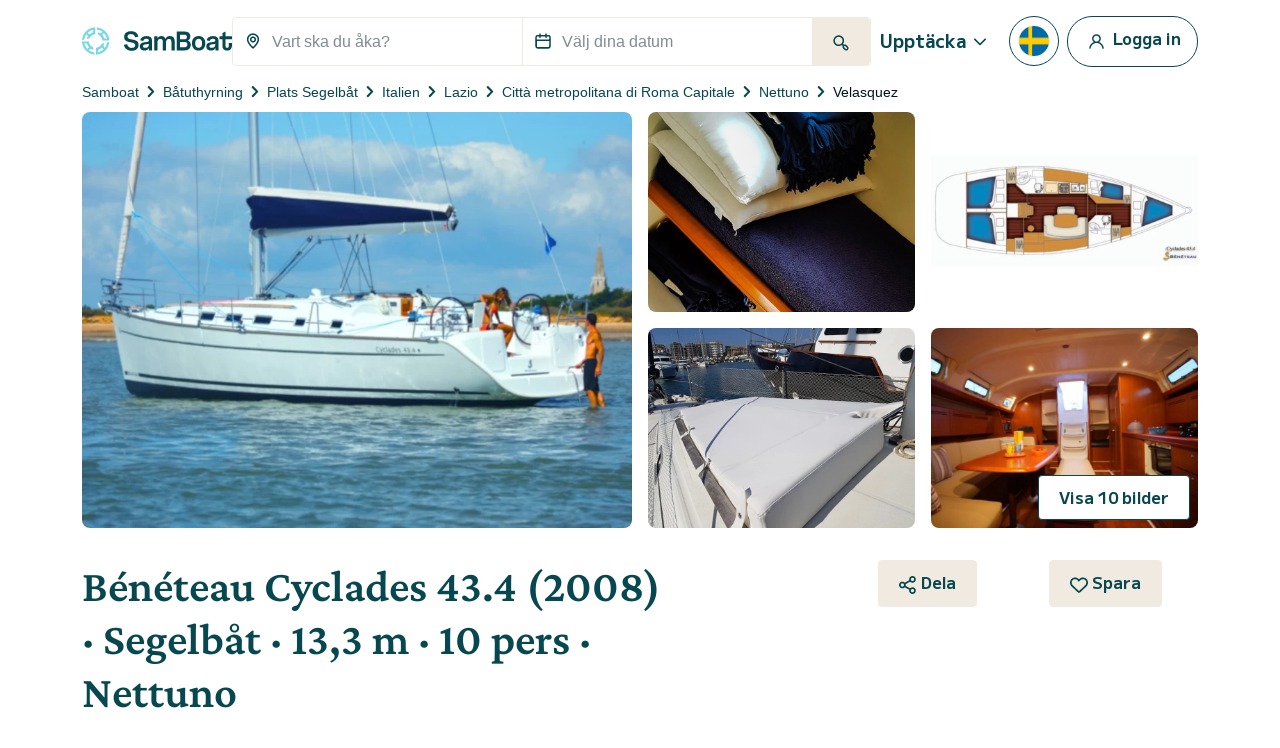

--- FILE ---
content_type: text/html; charset=UTF-8
request_url: https://www.samboat.se/hyra-bat/nettuno/segelbat/12057
body_size: 148940
content:
<!doctype html>
<html lang="sv">

    <head>
       
        <meta charset="utf-8"/>

        <meta name="viewport" content="width=device-width,initial-scale=1.0,maximum-scale=1.0,user-scalable=no,interactive-widget=resizes-content"/>
        <meta name="csrf-token" content="NavSoo92KXyDePpCKU6qZUMXwniyaMoc9qi6D03T"/>
        <meta name="locale" content="sv"/>
        <meta name="theme-color" content="#66c1da"/>

        <link rel="shortcut icon" type="image/png" href="https://cdn.samboat.com/assets/current/public/assets/v2/images/logos/samboat-helm.png"/>

        
        <title>Hyr en Segelbåt  Bénéteau Cyclades 43.4 i Nettuno (Velasquez) | SamBoat</title>
        <meta name="description" content="Hyra en Segelbåt  Bénéteau Cyclades 43.4 Nettuno. Tillgängliga för hyra från 3 677 kr / dag på Samboat. Billigare, enklare att använda och 100% säkra."/>
        <meta name="keywords" content="Hyra, båtar, Yacht, charter, segling, motorbåt, special, försäkrad, underhåll, kostnader "/>

        
                                    <meta name="robots" content="index, follow"/>
                <meta name="googlebot" content="index, follow">
                    
        
                                    <link rel="canonical" href="https://www.samboat.se/hyra-bat/nettuno/segelbat/12057"/>
            
                                                <link rel="alternate" hreflang="de" href="https://www.samboat.de/boot-mieten/nettuno/segelboot/12057" />
                                    <link rel="alternate" hreflang="it" href="https://www.samboat.it/noleggio-barca/nettuno/barca-a-vela/12057" />
                                    <link rel="alternate" hreflang="es" href="https://www.samboat.es/alquiler-barco/nettuno/velero/12057" />
                                    <link rel="alternate" hreflang="fr" href="https://www.samboat.fr/location-bateau/nettuno/voilier/12057" />
                                    <link rel="alternate" hreflang="en-us" href="https://www.samboat.com/boat-rental/nettuno/sailboat/12057?country=us" />
                                    <link rel="alternate" hreflang="x-default" href="https://www.samboat.com/boat-rental/nettuno/sailboat/12057" />
                                    <link rel="alternate" hreflang="nl" href="https://www.samboat.nl/boot-huren/nettuno/zeilboot/12057" />
                                    <link rel="alternate" hreflang="cs" href="https://www.samboat.cz/pronajem-lodi/nettuno/plachetnice/12057" />
                                    <link rel="alternate" hreflang="en-gb" href="https://www.samboat.co.uk/boat-hire/nettuno/sailboat/12057" />
                                    <link rel="alternate" hreflang="sv" href="https://www.samboat.se/hyra-bat/nettuno/segelbat/12057" />
                                    <link rel="alternate" hreflang="pl" href="https://www.samboat.pl/wynajem-lodzi/nettuno/segelbat/12057" />
                                    
        
        
                <meta property="fb:app_id" content="868756609878239"/>

                    <meta property="og:site_name" content="Hyr en Segelbåt  Bénéteau Cyclades 43.4 i Nettuno (Velasquez) | SamBoat"/>
        
        <meta property="og:type" content="website"/>
        <meta property="og:title" content="Hyr en Segelbåt  Bénéteau Cyclades 43.4 i Nettuno (Velasquez) | SamBoat"/>
        <meta property="og:description" content="Hyra en Segelbåt  Bénéteau Cyclades 43.4 Nettuno. Tillgängliga för hyra från 3 677 kr / dag på Samboat. Billigare, enklare att använda och 100% säkra."/>
        <meta property="og:url" content="https://www.samboat.se/hyra-bat/nettuno/segelbat/12057"/>

                        
                    <meta property="og:image" content="https://cdn.samboat.se/announcements-v2/652eb82982cc3-l.jpeg"/>
            <meta property="og:image:width" content="1000" />
            <meta property="og:image:height" content="750" />
        
        <meta property="og:locale" content="sv"/>

        
        
        <meta name="twitter:site" content="Hyr en Segelbåt  Bénéteau Cyclades 43.4 i Nettuno (Velasquez)"/>
        <meta name="twitter:title" content="Hyr en Segelbåt  Bénéteau Cyclades 43.4 i Nettuno (Velasquez)"/>
        <meta name="twitter:description" content="Hyra en Segelbåt  Bénéteau Cyclades 43.4 Nettuno. Tillgängliga för hyra från 3 677 kr / dag på Samboat. Billigare, enklare att använda och 100% säkra."/>
        <meta name="twitter:url" content="https://www.samboat.se/hyra-bat/nettuno/segelbat/12057"/>

        
                    <link rel="preconnect" href="https://cdn.samboat.com">
                            <link rel="preconnect" href="https://cdn.samboat.se">
                    

        
        <style type="text/css">
            @charset "UTF-8";@font-face{font-display:swap;font-family:MPLUS2;font-style:normal;font-weight:400;src:local(""),url(https://cdn.samboat.com/assets/SamboatProd-81-arm-v2/1768573825/public/assets/v2/webfonts/MPLUS2-Regular.woff2) format("woff2"),url(https://cdn.samboat.com/assets/SamboatProd-81-arm-v2/1768573825/public/assets/v2/webfonts/MPLUS2-Regular.woff2.woff) format("woff")}@font-face{font-display:swap;font-family:MPLUS2;font-style:normal;font-weight:600;src:local(""),url(https://cdn.samboat.com/assets/SamboatProd-81-arm-v2/1768573825/public/assets/v2/webfonts/MPLUS2-SemiBold.woff2) format("woff2"),url(https://cdn.samboat.com/assets/SamboatProd-81-arm-v2/1768573825/public/assets/v2/webfonts/MPLUS2-SemiBold.woff) format("woff")}@font-face{font-display:swap;font-family:MPLUS2;font-style:normal;font-weight:700;src:local(""),url(https://cdn.samboat.com/assets/SamboatProd-81-arm-v2/1768573825/public/assets/v2/webfonts/MPLUS2-Bold.woff2) format("woff2"),url(https://cdn.samboat.com/assets/SamboatProd-81-arm-v2/1768573825/public/assets/v2/webfonts/MPLUS2-Bold.woff) format("woff")}@font-face{font-display:swap;font-family:CrimsonPro;font-style:normal;font-weight:600;src:local(""),url(https://cdn.samboat.com/assets/SamboatProd-81-arm-v2/1768573825/public/assets/v2/webfonts/CrimsonPro-SemiBold.woff2) format("woff2"),url(https://cdn.samboat.com/assets/SamboatProd-81-arm-v2/1768573825/public/assets/v2/webfonts/CrimsonPro-SemiBold.woff) format("woff")}:root{--bs-blue:#335964;--bs-red:#e77359;--bs-yellow:#bd8400;--bs-green:#29dea8;--bs-black:#00151c;--bs-gray:#d7e1e3;--bs-gray-dark:#818c8e;--bs-gray-100:#f8f7f4;--bs-gray-200:#f6f5f0;--bs-gray-300:#dee2e6;--bs-gray-400:#ced4da;--bs-gray-500:#adb5bd;--bs-gray-600:#6c757d;--bs-gray-700:#818c8e;--bs-gray-800:#343a40;--bs-gray-900:#212529;--bs-primary:#77d7e3;--bs-secondary:#07474f;--bs-success:#157e5e;--bs-warning:#fab10a;--bs-danger:#e77359;--bs-dark:#00151c;--bs-light:#f1eae0;--bs-white:#fff;--bs-club:#e3c770;--bs-yellow-100:#fef9f3;--bs-primary-rgb:119,215,227;--bs-secondary-rgb:7,71,79;--bs-success-rgb:21,126,94;--bs-warning-rgb:250,177,10;--bs-danger-rgb:231,115,89;--bs-dark-rgb:0,21,28;--bs-light-rgb:241,234,224;--bs-club-rgb:227,199,112;--bs-yellow-100-rgb:254,249,243;--bs-white-rgb:255,255,255;--bs-black-rgb:0,21,28;--bs-body-color-rgb:0,21,28;--bs-body-bg-rgb:255,255,255;--bs-font-sans-serif:"MPLUS2",sans-serif;--bs-font-monospace:SFMono-Regular,Menlo,Monaco,Consolas,"Liberation Mono","Courier New",monospace;--bs-gradient:linear-gradient(180deg,hsla(0,0%,100%,0.15),hsla(0,0%,100%,0));--bs-body-font-family:var(--bs-font-sans-serif);--bs-body-font-size:1rem;--bs-body-font-weight:400;--bs-body-line-height:1.2;--bs-body-color:#00151c;--bs-body-bg:#fff;--bs-border-width:1px;--bs-border-style:solid;--bs-border-color:#f1eae0;--bs-border-color-translucent:rgba(0,21,28,0.175);--bs-border-radius:0.25rem;--bs-border-radius-sm:0.25rem;--bs-border-radius-lg:0.5rem;--bs-border-radius-xl:1rem;--bs-border-radius-2xl:2rem;--bs-border-radius-pill:50rem;--bs-link-color:#156e88;--bs-link-hover-color:#11586d;--bs-code-color:#d63384;--bs-highlight-bg:#fef9f3}*,:after,:before{box-sizing:border-box}body{-webkit-text-size-adjust:100%;-webkit-tap-highlight-color:rgba(0,21,28,0);background-color:var(--bs-body-bg);color:var(--bs-body-color);font-family:var(--bs-body-font-family);font-size:var(--bs-body-font-size);font-weight:var(--bs-body-font-weight);line-height:var(--bs-body-line-height);margin:0;text-align:var(--bs-body-text-align)}hr{border:0;border-top:1px solid #f1eae0;color:inherit;margin:1.5rem 0;opacity:1}#footer .footer-title,.h1,.h2,.h3,.h4,.h5,.h6,.nav:not(.nav-samboat-vertical) .nav-link.active,.nav:not(.nav-samboat-vertical) .nav-link:hover,h1,h2,h3,h4,h5,h6{color:#07474f;font-family:CrimsonPro;font-weight:600;line-height:1.2;margin-bottom:1rem;margin-top:0}.h1,h1{font-size:2.8rem}.h2,h2{font-size:2.3rem}.h3,h3{font-size:1.8rem}.h4,.nav:not(.nav-samboat-vertical) .nav-link.active,.nav:not(.nav-samboat-vertical) .nav-link:hover,h4{font-size:1.25rem}.h5,h5{font-size:1.125rem}#footer .footer-title,.h6,h6{font-size:1rem}p{margin-bottom:1rem;margin-top:0}abbr[title]{cursor:help;-webkit-text-decoration:underline dotted;text-decoration:underline dotted;-webkit-text-decoration-skip-ink:none;text-decoration-skip-ink:none}address{font-style:normal;line-height:inherit;margin-bottom:1rem}ol,ul{padding-left:2rem}dl,ol,ul{margin-bottom:1rem;margin-top:0}ol ol,ol ul,ul ol,ul ul{margin-bottom:0}dt{font-weight:400}dd{margin-bottom:.5rem;margin-left:0}blockquote{margin:0 0 1rem}b,strong{font-weight:bolder}.small,small{font-size:.875em}.mark,mark{background-color:var(--bs-highlight-bg);padding:.1875em}sub,sup{font-size:.75em;line-height:0;position:relative;vertical-align:baseline}sub{bottom:-.25em}sup{top:-.5em}.link,[data-obf],a{color:var(--bs-link-color);text-decoration:none}.link:hover,[data-obf]:hover,a:hover{color:var(--bs-link-hover-color);text-decoration:underline}.link:not([href]):not([class]),[data-obf]:not([href]):not([class]),a:not([href]):not([class]),a:not([href]):not([class]):hover{color:inherit;text-decoration:none}code,kbd,pre,samp{font-family:var(--bs-font-monospace);font-size:1em}pre{display:block;font-size:.875em;margin-bottom:1rem;margin-top:0;overflow:auto}pre code{color:inherit;font-size:inherit;word-break:normal}code{word-wrap:break-word;color:var(--bs-code-color);font-size:.875em}.link>code,[data-obf]>code,a>code{color:inherit}kbd{background-color:var(--bs-body-color);border-radius:.25rem;color:var(--bs-body-bg);font-size:.875em;padding:.1875rem .375rem}kbd kbd{font-size:1em;padding:0}figure{margin:0 0 1rem}img,svg{vertical-align:middle}table{caption-side:bottom}caption{color:#818c8e;padding-bottom:.5rem;padding-top:.5rem;text-align:left}th{text-align:inherit;text-align:-webkit-match-parent}tbody,td,tfoot,th,thead,tr{border:0 solid;border-color:inherit}label{display:inline-block}button{border-radius:0}button:focus:not(:focus-visible){outline:0}button,input,optgroup,select,textarea{font-family:inherit;font-size:inherit;line-height:inherit;margin:0}button,select{text-transform:none}[role=button]{cursor:pointer}select{word-wrap:normal}select:disabled{opacity:1}[list]:not([type=date]):not([type=datetime-local]):not([type=month]):not([type=week]):not([type=time])::-webkit-calendar-picker-indicator{display:none!important}[type=button],[type=reset],[type=submit],button{-webkit-appearance:button}[type=button]:not(:disabled),[type=reset]:not(:disabled),[type=submit]:not(:disabled),button:not(:disabled){cursor:pointer}textarea{resize:vertical}fieldset{border:0;margin:0;min-width:0;padding:0}legend{float:left;font-size:1.5rem;line-height:inherit;margin-bottom:.5rem;padding:0;width:100%}legend+*{clear:left}[type=search]{-webkit-appearance:textfield;outline-offset:-2px}output{display:inline-block}iframe{border:0}summary{cursor:pointer;display:list-item}progress{vertical-align:baseline}[hidden]{display:none!important}.lead{font-size:1.25rem;font-weight:300}.list-inline,.list-unstyled{list-style:none;padding-left:0}.list-inline-item{display:inline-block}.list-inline-item:not(:last-child){margin-right:.5rem}.blockquote{font-size:1.25rem;margin-bottom:1rem}.blockquote>:last-child{margin-bottom:0}.blockquote-footer{color:#6c757d;font-size:.875em;margin-bottom:1rem;margin-top:-1rem}.blockquote-footer:before{content:"— "}.img-fluid,.img-thumbnail{height:auto;max-width:100%}.img-thumbnail{background-color:#fff;border:1px solid var(--bs-border-color);border-radius:.25rem;padding:.25rem}.figure{display:inline-block}.container,.container-fluid{--bs-gutter-x:1.5rem;--bs-gutter-y:0;margin-left:auto;margin-right:auto;padding-left:calc(var(--bs-gutter-x)*.5);padding-right:calc(var(--bs-gutter-x)*.5);width:100%}@media (min-width:576px){.container{max-width:540px}}@media (min-width:768px){.container{max-width:720px}}@media (min-width:992px){.container{max-width:960px}}@media (min-width:1200px){.container{max-width:1140px}}.row{--bs-gutter-x:1.5rem;--bs-gutter-y:0;display:flex;flex-wrap:wrap;margin-left:calc(var(--bs-gutter-x)*-.5);margin-right:calc(var(--bs-gutter-x)*-.5);margin-top:calc(var(--bs-gutter-y)*-1)}.row>*{flex-shrink:0;margin-top:var(--bs-gutter-y);max-width:100%;padding-left:calc(var(--bs-gutter-x)*.5);padding-right:calc(var(--bs-gutter-x)*.5);width:100%}.col{flex:1 0 0%}.row-cols-3>*{flex:0 0 auto;width:33.3333333333%}.col-auto{flex:0 0 auto;width:auto}.col-1{flex:0 0 auto;width:8.33333333%}.col-2{flex:0 0 auto;width:16.66666667%}.col-3{flex:0 0 auto;width:25%}.col-4{flex:0 0 auto;width:33.33333333%}.col-5{flex:0 0 auto;width:41.66666667%}.col-6{flex:0 0 auto;width:50%}.col-7{flex:0 0 auto;width:58.33333333%}.col-8{flex:0 0 auto;width:66.66666667%}.col-10{flex:0 0 auto;width:83.33333333%}.col-11{flex:0 0 auto;width:91.66666667%}#search-engine-list.map .scroll-popular-announcements .scroll-popular-announcement,#search-engine-list.map .search-engine-announcement,#search-engine-list .search-engine-announcement,.col-12{flex:0 0 auto;width:100%}.offset-2{margin-left:16.66666667%}.g-0,.gx-0{--bs-gutter-x:0}.g-0{--bs-gutter-y:0}.g-1,.gx-1{--bs-gutter-x:0.25rem}.g-1,.gy-1{--bs-gutter-y:0.25rem}.g-2,.gx-2{--bs-gutter-x:0.5rem}.g-2,.gy-2{--bs-gutter-y:0.5rem}.g-3,.gx-3{--bs-gutter-x:1rem}.g-3,.gy-3{--bs-gutter-y:1rem}.gx-4{--bs-gutter-x:1.5rem}.gy-4{--bs-gutter-y:1.5rem}.gy-5{--bs-gutter-y:2rem}.gx-6{--bs-gutter-x:2.5rem}.g-10{--bs-gutter-x:4.5rem;--bs-gutter-y:4.5rem}@media (min-width:576px){.col-sm-1{flex:0 0 auto;width:8.33333333%}.col-sm-2{flex:0 0 auto;width:16.66666667%}.col-sm-3{flex:0 0 auto;width:25%}.col-sm-4{flex:0 0 auto;width:33.33333333%}.col-sm-5{flex:0 0 auto;width:41.66666667%}.col-sm-6{flex:0 0 auto;width:50%}.col-sm-7{flex:0 0 auto;width:58.33333333%}.col-sm-8{flex:0 0 auto;width:66.66666667%}.col-sm-10{flex:0 0 auto;width:83.33333333%}.col-sm-12{flex:0 0 auto;width:100%}.offset-sm-3{margin-left:25%}.gx-sm-4{--bs-gutter-x:1.5rem}}@media (min-width:768px){.col-md{flex:1 0 0%}.col-md-auto{flex:0 0 auto;width:auto}.col-md-1{flex:0 0 auto;width:8.33333333%}.col-md-2{flex:0 0 auto;width:16.66666667%}.col-md-3{flex:0 0 auto;width:25%}.col-md-4{flex:0 0 auto;width:33.33333333%}.col-md-5{flex:0 0 auto;width:41.66666667%}#search-engine-list.map .scroll-popular-announcements .scroll-popular-announcement,#search-engine-list.map .search-engine-announcement,#search-engine-list .search-engine-announcement,.col-md-6{flex:0 0 auto;width:50%}.col-md-7{flex:0 0 auto;width:58.33333333%}.col-md-8{flex:0 0 auto;width:66.66666667%}.col-md-9{flex:0 0 auto;width:75%}.col-md-10{flex:0 0 auto;width:83.33333333%}.col-md-11{flex:0 0 auto;width:91.66666667%}.col-md-12{flex:0 0 auto;width:100%}.offset-md-3{margin-left:25%}.gy-md-2{--bs-gutter-y:0.5rem}.gy-md-7{--bs-gutter-y:3rem}.gx-md-9{--bs-gutter-x:4rem}}@media (min-width:992px){.col-lg{flex:1 0 0%}.col-lg-auto{flex:0 0 auto;width:auto}.col-lg-1{flex:0 0 auto;width:8.33333333%}.col-lg-2{flex:0 0 auto;width:16.66666667%}.col-lg-3{flex:0 0 auto;width:25%}.col-lg-4{flex:0 0 auto;width:33.33333333%}.col-lg-5{flex:0 0 auto;width:41.66666667%}.col-lg-6{flex:0 0 auto;width:50%}.col-lg-7{flex:0 0 auto;width:58.33333333%}.col-lg-8{flex:0 0 auto;width:66.66666667%}.col-lg-10{flex:0 0 auto;width:83.33333333%}.col-lg-12{flex:0 0 auto;width:100%}.offset-lg-0{margin-left:0}.offset-lg-2{margin-left:16.66666667%}.offset-lg-3{margin-left:25%}.offset-lg-4{margin-left:33.33333333%}.offset-lg-6{margin-left:50%}.offset-lg-7{margin-left:58.33333333%}.g-lg-8{--bs-gutter-x:3.5rem;--bs-gutter-y:3.5rem}}@media (min-width:1200px){.col-xl{flex:1 0 0%}.col-xl-auto{flex:0 0 auto;width:auto}.col-xl-2{flex:0 0 auto;width:16.66666667%}.col-xl-3{flex:0 0 auto;width:25%}#search-engine-list .search-engine-announcement,.col-xl-4{flex:0 0 auto;width:33.33333333%}.col-xl-5{flex:0 0 auto;width:41.66666667%}#search-engine-list.map .scroll-popular-announcements .scroll-popular-announcement,#search-engine-list.map .search-engine-announcement,.col-xl-6{flex:0 0 auto;width:50%}.col-xl-7{flex:0 0 auto;width:58.33333333%}.col-xl-8{flex:0 0 auto;width:66.66666667%}.col-xl-12{flex:0 0 auto;width:100%}.offset-xl-1{margin-left:8.33333333%}.offset-xl-2{margin-left:16.66666667%}.offset-xl-3{margin-left:25%}}@media (min-width:1400px){.col-xxl{flex:1 0 0%}#search-engine-list .search-engine-announcement,.col-xxl-3{flex:0 0 auto;width:25%}#search-engine-list.map .scroll-popular-announcements .scroll-popular-announcement{flex:0 0 auto;width:33.33333333%}}@media (min-width:1560px){#search-engine-list.map .scroll-popular-announcements .scroll-popular-announcement{flex:0 0 auto;width:33.33333333%}}@media (min-width:2540px){#search-engine-list.map .scroll-popular-announcements .scroll-popular-announcement{flex:0 0 auto;width:25%}}#faq table,.table{--bs-table-color:var(--bs-body-color);--bs-table-bg:transparent;--bs-table-border-color:var(--bs-border-color);--bs-table-accent-bg:#fff;--bs-table-striped-color:var(--bs-body-color);--bs-table-striped-bg:rgba(0,21,28,0.05);--bs-table-active-color:var(--bs-body-color);--bs-table-active-bg:rgba(0,21,28,0.1);--bs-table-hover-color:var(--bs-body-color);--bs-table-hover-bg:rgba(0,21,28,0.075);border-color:var(--bs-table-border-color);color:var(--bs-table-color);margin-bottom:1rem;vertical-align:top;width:100%}#faq table>:not(caption)>*>*,.table>:not(caption)>*>*{background-color:var(--bs-table-bg);border-bottom-width:1px;box-shadow:inset 0 0 0 9999px var(--bs-table-accent-bg);padding:.5rem}#faq table>tbody,.table>tbody{vertical-align:inherit}#faq table>thead,.table>thead{vertical-align:bottom}#faq table>:not(caption)>*,.table-bordered>:not(caption)>*{border-width:1px 0}#faq table>:not(caption)>*>*,.table-bordered>:not(caption)>*>*{border-width:0 1px}.table-striped>tbody>tr:nth-of-type(odd)>*{--bs-table-accent-bg:var(--bs-table-striped-bg);color:var(--bs-table-striped-color)}.table-active{--bs-table-accent-bg:var(--bs-table-active-bg);color:var(--bs-table-active-color)}.table-hover>tbody>tr:hover>*{--bs-table-accent-bg:var(--bs-table-hover-bg);color:var(--bs-table-hover-color)}.table-responsive{-webkit-overflow-scrolling:touch;overflow-x:auto}.form-label{font-size:1rem;margin-bottom:.5rem}.col-form-label,.form-label{color:#07474f;font-weight:600}.col-form-label{font-size:inherit;line-height:1.2;margin-bottom:0;padding-bottom:calc(.875rem + 1px);padding-top:calc(.875rem + 1px)}.form-text{color:#818c8e;font-size:.875em;margin-top:.25rem}.form-control{-webkit-appearance:none;-moz-appearance:none;appearance:none;background-clip:padding-box;background-color:#fff;border:1px solid #f1eae0;border-radius:.25rem;color:#00151c;display:block;font-size:1rem;font-weight:400;line-height:1.2;padding:.875rem 1rem;transition:border-color .15s ease-in-out,box-shadow .15s ease-in-out;width:100%}@media (prefers-reduced-motion:reduce){.form-control{transition:none}}.form-control[type=file]{overflow:hidden}.form-control[type=file]:not(:disabled):not([readonly]){cursor:pointer}.form-control:focus{background-color:#fff;border-color:#83a3a7;box-shadow:0 0 0 .25rem rgba(7,71,79,.25);color:#00151c;outline:0}.form-control::-webkit-date-and-time-value{height:1.2em}.form-control::-moz-placeholder{color:#818c8e;opacity:1}.form-control:-ms-input-placeholder{color:#818c8e;opacity:1}.form-control::placeholder{color:#818c8e;opacity:1}.form-control:disabled{background-color:#f4f2ec;opacity:1}.form-control::-webkit-file-upload-button{-webkit-margin-end:1rem;background-color:#f6f5f0;border:0 solid;border-color:inherit;border-inline-end-width:1px;border-radius:0;color:#00151c;margin:-.875rem -1rem;margin-inline-end:1rem;padding:.875rem 1rem;pointer-events:none;-webkit-transition:none;transition:none}.form-control::file-selector-button{-webkit-margin-end:1rem;background-color:#f6f5f0;border:0 solid;border-color:inherit;border-inline-end-width:1px;border-radius:0;color:#00151c;margin:-.875rem -1rem;margin-inline-end:1rem;padding:.875rem 1rem;pointer-events:none;transition:none}.form-control:hover:not(:disabled):not([readonly])::-webkit-file-upload-button{background-color:#eae9e4}.form-control:hover:not(:disabled):not([readonly])::file-selector-button{background-color:#eae9e4}.form-control-sm{border-radius:.25rem;font-size:.875rem;min-height:calc(1.2em + 1.438rem + 2px);padding:.719rem 1rem}.form-control-sm::-webkit-file-upload-button{-webkit-margin-end:1rem;margin:-.719rem -1rem;margin-inline-end:1rem;padding:.719rem 1rem}.form-control-sm::file-selector-button{-webkit-margin-end:1rem;margin:-.719rem -1rem;margin-inline-end:1rem;padding:.719rem 1rem}textarea.form-control{min-height:calc(1.2em + 1.75rem + 2px)}textarea.form-control-sm{min-height:calc(1.2em + 1.438rem + 2px)}.form-select{-moz-padding-start:calc(1rem - 3px);-webkit-appearance:none;-moz-appearance:none;appearance:none;background-color:#fff;background-image:url("data:image/svg+xml;charset=utf-8,%3Csvg xmlns='http://www.w3.org/2000/svg' viewBox='0 0 16 16'%3E%3Cpath fill='none' stroke='%2307474F' stroke-linecap='round' stroke-linejoin='round' stroke-width='2' d='m2 5 6 6 6-6'/%3E%3C/svg%3E");background-position:right 1rem center;background-repeat:no-repeat;background-size:16px 12px;border:1px solid #f1eae0;border-radius:.25rem;color:#00151c;display:block;font-size:1rem;font-weight:400;line-height:1.2;padding:.875rem 3rem .875rem 1rem;transition:border-color .15s ease-in-out,box-shadow .15s ease-in-out;width:100%}@media (prefers-reduced-motion:reduce){.form-select{transition:none}}.form-select:focus{border-color:#83a3a7;box-shadow:0 0 0 .25rem rgba(7,71,79,.25);outline:0}.form-select[multiple],.form-select[size]:not([size="1"]){background-image:none;padding-right:1rem}.form-select:disabled{background-color:#f4f2ec}.form-select:-moz-focusring{color:transparent;text-shadow:0 0 0 #00151c}.form-select-sm{border-radius:.25rem;font-size:.875rem;padding-bottom:.719rem;padding-left:1rem;padding-top:.719rem}.form-check{display:block;margin-bottom:1rem;min-height:1.5em;padding-left:2em}.form-check .form-check-input{float:left;margin-left:-2em}.form-check-input{print-color-adjust:exact;-webkit-appearance:none;-moz-appearance:none;appearance:none;background-color:#fff;background-position:50%;background-repeat:no-repeat;background-size:contain;border:3px solid #07474f;height:1.5em;margin-top:-.15em;vertical-align:top;width:1.5em}.form-check-input[type=checkbox]{border-radius:.25em}.form-check-input[type=radio]{border-radius:50%}.form-check-input:active{filter:brightness(90%)}.form-check-input:focus{border-color:#83a3a7;box-shadow:0 0 0 .25rem rgba(7,71,79,.25);outline:0}.form-check-input:checked{background-color:#07474f;border-color:#07474f}.form-check-input:checked[type=checkbox]{background-image:url("data:image/svg+xml;charset=utf-8,%3Csvg xmlns='http://www.w3.org/2000/svg' viewBox='0 0 512 512'%3E%3Cpath fill='%23FFF' d='M470.6 105.4c12.5 12.5 12.5 32.8 0 45.3l-256 256c-12.5 12.5-32.8 12.5-45.3 0l-128-128c-12.5-12.5-12.5-32.8 0-45.3s32.8-12.5 45.3 0L192 338.7l233.4-233.3c12.5-12.5 32.8-12.5 45.3 0z'/%3E%3C/svg%3E")}.form-check-input:checked[type=radio]{background-image:url("data:image/svg+xml;charset=utf-8,%3Csvg xmlns='http://www.w3.org/2000/svg' viewBox='-4 -4 8 8'%3E%3Ccircle r='3' fill='%23FFF'/%3E%3C/svg%3E")}.form-check-input[type=checkbox]:indeterminate{background-color:#07474f;background-image:url("data:image/svg+xml;charset=utf-8,%3Csvg xmlns='http://www.w3.org/2000/svg' viewBox='0 0 20 20'%3E%3Cpath fill='none' stroke='%23FFF' stroke-linecap='round' stroke-linejoin='round' stroke-width='3' d='M6 10h8'/%3E%3C/svg%3E");border-color:#07474f}.form-check-input:disabled{filter:none;opacity:.5;pointer-events:none}.form-check-input:disabled~.form-check-label,.form-check-input[disabled]~.form-check-label{cursor:default;opacity:.5}.form-check-label{color:#07474f}.form-switch{padding-left:3.5em}.form-switch .form-check-input{background-image:url("data:image/svg+xml;charset=utf-8,%3Csvg xmlns='http://www.w3.org/2000/svg' viewBox='-4 -4 8 8'%3E%3Ccircle r='3' fill='%23FFF'/%3E%3C/svg%3E");background-position:0;border-radius:3em;margin-left:-3.5em;transition:background-position .15s ease-in-out;width:3em}@media (prefers-reduced-motion:reduce){.form-switch .form-check-input{transition:none}}.form-switch .form-check-input:focus{background-image:url("data:image/svg+xml;charset=utf-8,%3Csvg xmlns='http://www.w3.org/2000/svg' viewBox='-4 -4 8 8'%3E%3Ccircle r='3' fill='%2383a3a7'/%3E%3C/svg%3E")}.form-switch .form-check-input:checked{background-image:url("data:image/svg+xml;charset=utf-8,%3Csvg xmlns='http://www.w3.org/2000/svg' viewBox='-4 -4 8 8'%3E%3Ccircle r='3' fill='%23FFF'/%3E%3C/svg%3E");background-position:100%}.form-check-inline{display:inline-block;margin-right:1rem}.btn-check{clip:rect(0,0,0,0);pointer-events:none;position:absolute}.btn-check:disabled+.btn,.btn-check[disabled]+.btn{filter:none;opacity:.6;pointer-events:none}.input-group{align-items:stretch;display:flex;flex-wrap:wrap;position:relative;width:100%}.input-group>.form-control,.input-group>.form-select{flex:1 1 auto;min-width:0;position:relative;width:1%}.input-group>.form-control:focus,.input-group>.form-select:focus{z-index:5}.input-group .btn{position:relative;z-index:2}.input-group .btn:focus{z-index:5}.input-group-text{align-items:center;background-color:none;border:1px solid #f1eae0;border-radius:.25rem;color:#07474f;display:flex;font-size:1rem;font-weight:600;line-height:1.2;padding:.75rem;text-align:center;white-space:nowrap}.input-group:not(.has-validation)>.dropdown-toggle:nth-last-child(n+3),.input-group:not(.has-validation)>:not(:last-child):not(.dropdown-toggle):not(.dropdown-menu):not(.form-floating){border-bottom-right-radius:0;border-top-right-radius:0}.input-group>:not(:first-child):not(.dropdown-menu):not(.valid-tooltip):not(.valid-feedback):not(.invalid-tooltip):not(.invalid-feedback){border-bottom-left-radius:0;border-top-left-radius:0;margin-left:-1px}.invalid-feedback{color:#e77359;display:none;font-size:.875em;margin-top:.25rem;width:100%}.is-invalid~.invalid-feedback{display:block}.form-control.is-invalid{background-image:none;background-position:right calc(.3em + .4375rem) center;background-repeat:no-repeat;background-size:calc(.6em + .875rem) calc(.6em + .875rem);border-color:#e77359;padding-right:calc(1.2em + 1.75rem)}.form-control.is-invalid:focus{border-color:#e77359;box-shadow:0 0 0 .25rem rgba(231,115,89,.25)}textarea.form-control.is-invalid{background-position:top calc(.3em + .4375rem) right calc(.3em + .4375rem);padding-right:calc(1.2em + 1.75rem)}.form-select.is-invalid{border-color:#e77359}.form-select.is-invalid:not([multiple]):not([size]),.form-select.is-invalid:not([multiple])[size="1"]{background-image:url("data:image/svg+xml;charset=utf-8,%3Csvg xmlns='http://www.w3.org/2000/svg' viewBox='0 0 16 16'%3E%3Cpath fill='none' stroke='%2307474F' stroke-linecap='round' stroke-linejoin='round' stroke-width='2' d='m2 5 6 6 6-6'/%3E%3C/svg%3E"),none;background-position:right 1rem center,center right 3rem;background-size:16px 12px,calc(.6em + .875rem) calc(.6em + .875rem);padding-right:5.5rem}.form-select.is-invalid:focus{border-color:#e77359;box-shadow:0 0 0 .25rem rgba(231,115,89,.25)}.form-check-input.is-invalid{border-color:#e77359}.form-check-input.is-invalid:checked{background-color:#e77359}.form-check-input.is-invalid:focus{box-shadow:0 0 0 .25rem rgba(231,115,89,.25)}.form-check-input.is-invalid~.form-check-label{color:#e77359}.form-check-inline .form-check-input~.invalid-feedback{margin-left:.5em}.input-group>.form-control:not(:focus).is-invalid,.input-group>.form-select:not(:focus).is-invalid{z-index:4}.btn{--bs-btn-padding-x:1.25rem;--bs-btn-padding-y:0.75rem;--bs-btn-font-family: ;--bs-btn-font-size:1rem;--bs-btn-font-weight:700;--bs-btn-line-height:1.2;--bs-btn-color:#00151c;--bs-btn-bg:transparent;--bs-btn-border-width:1px;--bs-btn-border-color:transparent;--bs-btn-border-radius:0.25rem;--bs-btn-hover-border-color:transparent;--bs-btn-box-shadow:inset 0 1px 0 hsla(0,0%,100%,0.15),0 1px 1px rgba(0,21,28,0.075);--bs-btn-disabled-opacity:0.6;--bs-btn-focus-box-shadow:0 0 0 0.25rem rgba(var(--bs-btn-focus-shadow-rgb),.5);background-color:var(--bs-btn-bg);border:var(--bs-btn-border-width) solid var(--bs-btn-border-color);border-radius:var(--bs-btn-border-radius);color:var(--bs-btn-color);cursor:pointer;display:inline-block;font-family:var(--bs-btn-font-family);font-size:var(--bs-btn-font-size);font-weight:var(--bs-btn-font-weight);line-height:var(--bs-btn-line-height);padding:var(--bs-btn-padding-y) var(--bs-btn-padding-x);text-align:center;transition:none;-webkit-user-select:none;-moz-user-select:none;-ms-user-select:none;user-select:none;vertical-align:middle}.btn:first-child:hover,:not(.btn-check)+.btn:hover{background-color:var(--bs-btn-hover-bg);border-color:var(--bs-btn-hover-border-color);color:var(--bs-btn-hover-color);text-decoration:none}.btn:focus-visible{background-color:var(--bs-btn-hover-bg);border-color:var(--bs-btn-hover-border-color);box-shadow:var(--bs-btn-focus-box-shadow);color:var(--bs-btn-hover-color);outline:0}.btn-check:focus-visible+.btn{border-color:var(--bs-btn-hover-border-color);box-shadow:var(--bs-btn-focus-box-shadow);outline:0}.btn-check:checked+.btn,.btn.active,.btn.show,.btn:first-child:active,:not(.btn-check)+.btn:active{background-color:var(--bs-btn-active-bg);border-color:var(--bs-btn-active-border-color);color:var(--bs-btn-active-color)}.btn-check:checked+.btn:focus-visible,.btn.active:focus-visible,.btn.show:focus-visible,.btn:first-child:active:focus-visible,:not(.btn-check)+.btn:active:focus-visible{box-shadow:var(--bs-btn-focus-box-shadow)}.btn.disabled,.btn:disabled,fieldset:disabled .btn{background-color:var(--bs-btn-disabled-bg);border-color:var(--bs-btn-disabled-border-color);color:var(--bs-btn-disabled-color);opacity:var(--bs-btn-disabled-opacity);pointer-events:none}.btn-primary{--bs-btn-color:#00151c;--bs-btn-bg:#77d7e3;--bs-btn-border-color:#77d7e3;--bs-btn-hover-color:#00151c;--bs-btn-hover-bg:#8bdde7;--bs-btn-hover-border-color:#85dbe6;--bs-btn-focus-shadow-rgb:101,186,197;--bs-btn-active-color:#00151c;--bs-btn-active-bg:#92dfe9;--bs-btn-active-border-color:#85dbe6;--bs-btn-active-shadow:inset 0 3px 5px rgba(0,21,28,0.125);--bs-btn-disabled-color:#00151c;--bs-btn-disabled-bg:#77d7e3;--bs-btn-disabled-border-color:#77d7e3}.btn-secondary{--bs-btn-color:#fff;--bs-btn-bg:#07474f;--bs-btn-border-color:#07474f;--bs-btn-hover-color:#fff;--bs-btn-hover-bg:#063c43;--bs-btn-hover-border-color:#06393f;--bs-btn-focus-shadow-rgb:44,99,105;--bs-btn-active-color:#fff;--bs-btn-active-bg:#06393f;--bs-btn-active-border-color:#05353b;--bs-btn-active-shadow:inset 0 3px 5px rgba(0,21,28,0.125);--bs-btn-disabled-color:#fff;--bs-btn-disabled-bg:#07474f;--bs-btn-disabled-border-color:#07474f}.btn-success{--bs-btn-color:#fff;--bs-btn-bg:#157e5e;--bs-btn-border-color:#157e5e;--bs-btn-hover-color:#fff;--bs-btn-hover-bg:#126b50;--bs-btn-hover-border-color:#11654b;--bs-btn-focus-shadow-rgb:56,145,118;--bs-btn-active-color:#fff;--bs-btn-active-bg:#11654b;--bs-btn-active-border-color:#105f47;--bs-btn-active-shadow:inset 0 3px 5px rgba(0,21,28,0.125);--bs-btn-disabled-color:#fff;--bs-btn-disabled-bg:#157e5e;--bs-btn-disabled-border-color:#157e5e}.btn-warning{--bs-btn-color:#00151c;--bs-btn-bg:#fab10a;--bs-btn-border-color:#fab10a;--bs-btn-hover-color:#00151c;--bs-btn-hover-bg:#fbbd2f;--bs-btn-hover-border-color:#fbb923;--bs-btn-focus-shadow-rgb:213,154,13;--bs-btn-active-color:#00151c;--bs-btn-active-bg:#fbc13b;--bs-btn-active-border-color:#fbb923;--bs-btn-active-shadow:inset 0 3px 5px rgba(0,21,28,0.125);--bs-btn-disabled-color:#00151c;--bs-btn-disabled-bg:#fab10a;--bs-btn-disabled-border-color:#fab10a}.btn-danger{--bs-btn-color:#00151c;--bs-btn-bg:#e77359;--bs-btn-border-color:#e77359;--bs-btn-hover-color:#00151c;--bs-btn-hover-bg:#eb8872;--bs-btn-hover-border-color:#e9816a;--bs-btn-focus-shadow-rgb:196,101,80;--bs-btn-active-color:#00151c;--bs-btn-active-bg:#ec8f7a;--bs-btn-active-border-color:#e9816a;--bs-btn-active-shadow:inset 0 3px 5px rgba(0,21,28,0.125);--bs-btn-disabled-color:#00151c;--bs-btn-disabled-bg:#e77359;--bs-btn-disabled-border-color:#e77359}.btn-dark{--bs-btn-color:#fff;--bs-btn-bg:#00151c;--bs-btn-border-color:#00151c;--bs-btn-hover-color:#fff;--bs-btn-hover-bg:#26383e;--bs-btn-hover-border-color:#1a2c33;--bs-btn-focus-shadow-rgb:38,56,62;--bs-btn-active-color:#fff;--bs-btn-active-bg:#334449;--bs-btn-active-border-color:#1a2c33;--bs-btn-active-shadow:inset 0 3px 5px rgba(0,21,28,0.125);--bs-btn-disabled-color:#fff;--bs-btn-disabled-bg:#00151c;--bs-btn-disabled-border-color:#00151c}.btn-light{--bs-btn-color:#00151c;--bs-btn-bg:#f1eae0;--bs-btn-border-color:#f1eae0;--bs-btn-hover-color:#00151c;--bs-btn-hover-bg:#cdc7be;--bs-btn-hover-border-color:#c1bbb3;--bs-btn-focus-shadow-rgb:205,202,195;--bs-btn-active-color:#00151c;--bs-btn-active-bg:#c1bbb3;--bs-btn-active-border-color:#b5b0a8;--bs-btn-active-shadow:inset 0 3px 5px rgba(0,21,28,0.125);--bs-btn-disabled-color:#00151c;--bs-btn-disabled-bg:#f1eae0;--bs-btn-disabled-border-color:#f1eae0}.btn-white{--bs-btn-color:#00151c;--bs-btn-bg:#fff;--bs-btn-border-color:#fff;--bs-btn-hover-color:#00151c;--bs-btn-hover-bg:#fff;--bs-btn-hover-border-color:#fff;--bs-btn-focus-shadow-rgb:217,220,221;--bs-btn-active-color:#00151c;--bs-btn-active-bg:#fff;--bs-btn-active-border-color:#fff;--bs-btn-active-shadow:inset 0 3px 5px rgba(0,21,28,0.125);--bs-btn-disabled-color:#00151c;--bs-btn-disabled-bg:#fff;--bs-btn-disabled-border-color:#fff}.btn-club{--bs-btn-color:#00151c;--bs-btn-bg:#e3c770;--bs-btn-border-color:#e3c770;--bs-btn-hover-color:#00151c;--bs-btn-hover-bg:#e7cf85;--bs-btn-hover-border-color:#e6cd7e;--bs-btn-focus-shadow-rgb:193,172,99;--bs-btn-active-color:#00151c;--bs-btn-active-bg:#e9d28d;--bs-btn-active-border-color:#e6cd7e;--bs-btn-active-shadow:inset 0 3px 5px rgba(0,21,28,0.125);--bs-btn-disabled-color:#00151c;--bs-btn-disabled-bg:#e3c770;--bs-btn-disabled-border-color:#e3c770}.btn-outline-primary{--bs-btn-color:#77d7e3;--bs-btn-border-color:#77d7e3;--bs-btn-hover-color:#00151c;--bs-btn-hover-bg:#77d7e3;--bs-btn-hover-border-color:#77d7e3;--bs-btn-focus-shadow-rgb:119,215,227;--bs-btn-active-color:#00151c;--bs-btn-active-bg:#77d7e3;--bs-btn-active-border-color:#77d7e3;--bs-btn-active-shadow:inset 0 3px 5px rgba(0,21,28,0.125);--bs-btn-disabled-color:#77d7e3;--bs-btn-disabled-bg:transparent;--bs-btn-disabled-border-color:#77d7e3;--bs-gradient:none}.btn-outline-secondary{--bs-btn-color:#07474f;--bs-btn-border-color:#07474f;--bs-btn-hover-color:#fff;--bs-btn-hover-bg:#07474f;--bs-btn-hover-border-color:#07474f;--bs-btn-focus-shadow-rgb:7,71,79;--bs-btn-active-color:#fff;--bs-btn-active-bg:#07474f;--bs-btn-active-border-color:#07474f;--bs-btn-active-shadow:inset 0 3px 5px rgba(0,21,28,0.125);--bs-btn-disabled-color:#07474f;--bs-btn-disabled-bg:transparent;--bs-btn-disabled-border-color:#07474f;--bs-gradient:none}.btn-outline-success{--bs-btn-color:#157e5e;--bs-btn-border-color:#157e5e;--bs-btn-hover-color:#fff;--bs-btn-hover-bg:#157e5e;--bs-btn-hover-border-color:#157e5e;--bs-btn-focus-shadow-rgb:21,126,94;--bs-btn-active-color:#fff;--bs-btn-active-bg:#157e5e;--bs-btn-active-border-color:#157e5e;--bs-btn-active-shadow:inset 0 3px 5px rgba(0,21,28,0.125);--bs-btn-disabled-color:#157e5e;--bs-btn-disabled-bg:transparent;--bs-btn-disabled-border-color:#157e5e;--bs-gradient:none}.btn-outline-warning{--bs-btn-color:#fab10a;--bs-btn-border-color:#fab10a;--bs-btn-hover-color:#00151c;--bs-btn-hover-bg:#fab10a;--bs-btn-hover-border-color:#fab10a;--bs-btn-focus-shadow-rgb:250,177,10;--bs-btn-active-color:#00151c;--bs-btn-active-bg:#fab10a;--bs-btn-active-border-color:#fab10a;--bs-btn-active-shadow:inset 0 3px 5px rgba(0,21,28,0.125);--bs-btn-disabled-color:#fab10a;--bs-btn-disabled-bg:transparent;--bs-btn-disabled-border-color:#fab10a;--bs-gradient:none}.btn-outline-danger{--bs-btn-color:#e77359;--bs-btn-border-color:#e77359;--bs-btn-hover-color:#00151c;--bs-btn-hover-bg:#e77359;--bs-btn-hover-border-color:#e77359;--bs-btn-focus-shadow-rgb:231,115,89;--bs-btn-active-color:#00151c;--bs-btn-active-bg:#e77359;--bs-btn-active-border-color:#e77359;--bs-btn-active-shadow:inset 0 3px 5px rgba(0,21,28,0.125);--bs-btn-disabled-color:#e77359;--bs-btn-disabled-bg:transparent;--bs-btn-disabled-border-color:#e77359;--bs-gradient:none}.btn-outline-light{--bs-btn-color:#f1eae0;--bs-btn-border-color:#f1eae0;--bs-btn-hover-color:#00151c;--bs-btn-hover-bg:#f1eae0;--bs-btn-hover-border-color:#f1eae0;--bs-btn-focus-shadow-rgb:241,234,224;--bs-btn-active-color:#00151c;--bs-btn-active-bg:#f1eae0;--bs-btn-active-border-color:#f1eae0;--bs-btn-active-shadow:inset 0 3px 5px rgba(0,21,28,0.125);--bs-btn-disabled-color:#f1eae0;--bs-btn-disabled-bg:transparent;--bs-btn-disabled-border-color:#f1eae0;--bs-gradient:none}.btn-outline-white{--bs-btn-color:#fff;--bs-btn-border-color:#fff;--bs-btn-hover-color:#00151c;--bs-btn-hover-bg:#fff;--bs-btn-hover-border-color:#fff;--bs-btn-focus-shadow-rgb:255,255,255;--bs-btn-active-color:#00151c;--bs-btn-active-bg:#fff;--bs-btn-active-border-color:#fff;--bs-btn-active-shadow:inset 0 3px 5px rgba(0,21,28,0.125);--bs-btn-disabled-color:#fff;--bs-btn-disabled-bg:transparent;--bs-btn-disabled-border-color:#fff;--bs-gradient:none}.btn-outline-club{--bs-btn-color:#e3c770;--bs-btn-border-color:#e3c770;--bs-btn-hover-color:#00151c;--bs-btn-hover-bg:#e3c770;--bs-btn-hover-border-color:#e3c770;--bs-btn-focus-shadow-rgb:227,199,112;--bs-btn-active-color:#00151c;--bs-btn-active-bg:#e3c770;--bs-btn-active-border-color:#e3c770;--bs-btn-active-shadow:inset 0 3px 5px rgba(0,21,28,0.125);--bs-btn-disabled-color:#e3c770;--bs-btn-disabled-bg:transparent;--bs-btn-disabled-border-color:#e3c770;--bs-gradient:none}.btn-link{--bs-btn-font-weight:400;--bs-btn-color:#07474f;--bs-btn-bg:transparent;--bs-btn-border-color:transparent;--bs-btn-hover-color:var(--bs-link-hover-color);--bs-btn-hover-border-color:transparent;--bs-btn-active-color:var(--bs-link-hover-color);--bs-btn-active-border-color:transparent;--bs-btn-disabled-color:#07474f;--bs-btn-disabled-border-color:transparent;--bs-btn-box-shadow:none;--bs-btn-focus-shadow-rgb:101,186,197;text-decoration:none}.btn-link:focus-visible,.btn-link:hover{text-decoration:underline}.btn-link:focus-visible{color:var(--bs-btn-color)}.btn-link:hover{color:var(--bs-btn-hover-color)}.btn-lg{--bs-btn-padding-y:0.5rem;--bs-btn-padding-x:1.5rem;--bs-btn-font-size:1.25rem;--bs-btn-border-radius:0.5rem}.btn-sm{--bs-btn-padding-y:0.5rem;--bs-btn-padding-x:1rem;--bs-btn-font-size:0.875rem;--bs-btn-border-radius:0.25rem}.fade{transition:opacity .15s linear}@media (prefers-reduced-motion:reduce){.fade{transition:none}}.fade:not(.show){opacity:0}.collapse:not(.show){display:none}.collapsing{height:0;overflow:hidden;transition:height .35s ease}@media (prefers-reduced-motion:reduce){.collapsing{transition:none}}.dropdown,.dropend,.dropup,.dropup-center{position:relative}.dropdown-toggle{white-space:nowrap}.dropdown-toggle:after{border-bottom:0;border-left:.3em solid transparent;border-right:.3em solid transparent;border-top:.3em solid;content:"";display:inline-block;margin-left:.255em;vertical-align:.255em}.dropdown-toggle:empty:after{margin-left:0}.dropdown-menu{--bs-dropdown-zindex:1000;--bs-dropdown-min-width:10rem;--bs-dropdown-padding-x:0;--bs-dropdown-padding-y:0;--bs-dropdown-spacer:0.125rem;--bs-dropdown-font-size:1rem;--bs-dropdown-color:#00151c;--bs-dropdown-bg:#fff;--bs-dropdown-border-color:var(--bs-border-color-translucent);--bs-dropdown-border-radius:0.25rem;--bs-dropdown-border-width:1px;--bs-dropdown-inner-border-radius:calc(0.25rem - 1px);--bs-dropdown-divider-bg:var(--bs-border-color-translucent);--bs-dropdown-divider-margin-y:0.5rem;--bs-dropdown-box-shadow:0px 0px 25px 4px rgba(0,47,61,0.1);--bs-dropdown-link-color:#07474f;--bs-dropdown-link-hover-color:#064047;--bs-dropdown-link-hover-bg:#f6f5f0;--bs-dropdown-link-active-color:#fff;--bs-dropdown-link-active-bg:#07474f;--bs-dropdown-link-disabled-color:#adb5bd;--bs-dropdown-item-padding-x:1.5rem;--bs-dropdown-item-padding-y:0.75rem;--bs-dropdown-header-color:#6c757d;--bs-dropdown-header-padding-x:1.5rem;--bs-dropdown-header-padding-y:0;background-clip:padding-box;background-color:var(--bs-dropdown-bg);border:var(--bs-dropdown-border-width) solid var(--bs-dropdown-border-color);border-radius:var(--bs-dropdown-border-radius);color:var(--bs-dropdown-color);display:none;font-size:var(--bs-dropdown-font-size);list-style:none;margin:0;min-width:var(--bs-dropdown-min-width);padding:var(--bs-dropdown-padding-y) var(--bs-dropdown-padding-x);position:absolute;text-align:left;z-index:var(--bs-dropdown-zindex)}.dropdown-menu[data-bs-popper]{left:0;margin-top:var(--bs-dropdown-spacer);top:100%}.dropdown-menu>.dropdown-item:first-child,.dropdown-menu>li:first-child .dropdown-item{border-top-left-radius:var(--bs-dropdown-inner-border-radius);border-top-right-radius:var(--bs-dropdown-inner-border-radius)}.dropdown-menu>.dropdown-item:last-child,.dropdown-menu>li:last-child .dropdown-item{border-bottom-left-radius:var(--bs-dropdown-inner-border-radius);border-bottom-right-radius:var(--bs-dropdown-inner-border-radius)}.dropdown-menu-end{--bs-position:end}.dropdown-menu-end[data-bs-popper]{left:auto;right:0}.dropup .dropdown-menu[data-bs-popper]{bottom:100%;margin-bottom:var(--bs-dropdown-spacer);margin-top:0;top:auto}.dropup .dropdown-toggle:after{border-bottom:.3em solid;border-left:.3em solid transparent;border-right:.3em solid transparent;border-top:0;content:"";display:inline-block;margin-left:.255em;vertical-align:.255em}.dropup .dropdown-toggle:empty:after{margin-left:0}.dropend .dropdown-menu[data-bs-popper]{left:100%;margin-left:var(--bs-dropdown-spacer);margin-top:0;right:auto;top:0}.dropend .dropdown-toggle:after{border-bottom:.3em solid transparent;border-left:.3em solid;border-right:0;border-top:.3em solid transparent;content:"";display:inline-block;margin-left:.255em;vertical-align:.255em}.dropend .dropdown-toggle:empty:after{margin-left:0}.dropend .dropdown-toggle:after{vertical-align:0}.dropdown-item{background-color:transparent;border:0;clear:both;color:var(--bs-dropdown-link-color);display:block;font-weight:400;padding:var(--bs-dropdown-item-padding-y) var(--bs-dropdown-item-padding-x);text-align:inherit;white-space:nowrap;width:100%}.dropdown-item:focus,.dropdown-item:hover{background-color:var(--bs-dropdown-link-hover-bg);color:var(--bs-dropdown-link-hover-color);text-decoration:none}.dropdown-item.active,.dropdown-item:active{background-color:var(--bs-dropdown-link-active-bg);color:var(--bs-dropdown-link-active-color);text-decoration:none}.dropdown-item.disabled,.dropdown-item:disabled{background-color:transparent;color:var(--bs-dropdown-link-disabled-color);pointer-events:none}.dropdown-menu.show{display:block}.dropdown-menu-dark{--bs-dropdown-color:#dee2e6;--bs-dropdown-bg:#343a40;--bs-dropdown-border-color:var(--bs-border-color-translucent);--bs-dropdown-box-shadow: ;--bs-dropdown-link-color:#dee2e6;--bs-dropdown-link-hover-color:#fff;--bs-dropdown-divider-bg:var(--bs-border-color-translucent);--bs-dropdown-link-hover-bg:hsla(0,0%,100%,0.15);--bs-dropdown-link-active-color:#fff;--bs-dropdown-link-active-bg:#07474f;--bs-dropdown-link-disabled-color:#adb5bd;--bs-dropdown-header-color:#adb5bd}.btn-group{display:inline-flex;position:relative;vertical-align:middle}.btn-group>.btn{flex:1 1 auto;position:relative}.btn-group>.btn-check:checked+.btn,.btn-group>.btn-check:focus+.btn,.btn-group>.btn.active,.btn-group>.btn:active,.btn-group>.btn:focus,.btn-group>.btn:hover{z-index:1}.btn-group{border-radius:.25rem}.btn-group>.btn-group:not(:first-child),.btn-group>:not(.btn-check:first-child)+.btn{margin-left:-1px}.btn-group>.btn-group:not(:last-child)>.btn,.btn-group>.btn.dropdown-toggle-split:first-child,.btn-group>.btn:not(:last-child):not(.dropdown-toggle){border-bottom-right-radius:0;border-top-right-radius:0}.btn-group>.btn-group:not(:first-child)>.btn,.btn-group>.btn:nth-child(n+3),.btn-group>:not(.btn-check)+.btn{border-bottom-left-radius:0;border-top-left-radius:0}.dropdown-toggle-split{padding-left:.9375rem;padding-right:.9375rem}.dropdown-toggle-split:after,.dropend .dropdown-toggle-split:after,.dropup .dropdown-toggle-split:after{margin-left:0}.btn-sm+.dropdown-toggle-split{padding-left:.75rem;padding-right:.75rem}.btn-lg+.dropdown-toggle-split{padding-left:1.125rem;padding-right:1.125rem}.nav{--bs-nav-link-padding-x:1rem;--bs-nav-link-padding-y:0;--bs-nav-link-font-weight: ;--bs-nav-link-color:#07474f;--bs-nav-link-hover-color:var(--bs-link-hover-color);--bs-nav-link-disabled-color:#6c757d;display:flex;flex-wrap:wrap;list-style:none;margin-bottom:0;padding-left:0}.nav-link{color:var(--bs-nav-link-color);display:block;font-size:var(--bs-nav-link-font-size);font-weight:var(--bs-nav-link-font-weight);padding:var(--bs-nav-link-padding-y) var(--bs-nav-link-padding-x);transition:color .15s ease-in-out,background-color .15s ease-in-out,border-color .15s ease-in-out}@media (prefers-reduced-motion:reduce){.nav-link{transition:none}}.nav-link:focus,.nav-link:hover{color:var(--bs-nav-link-hover-color);text-decoration:none}.nav-link.disabled{color:var(--bs-nav-link-disabled-color);cursor:default;pointer-events:none}.nav-tabs{--bs-nav-tabs-border-width:3px;--bs-nav-tabs-border-color:none;--bs-nav-tabs-border-radius:0.25rem;--bs-nav-tabs-link-hover-border-color:#f6f5f0 #f6f5f0 none;--bs-nav-tabs-link-active-color:#00151c;--bs-nav-tabs-link-active-bg:none;--bs-nav-tabs-link-active-border-color:#77d7e3;border-bottom:var(--bs-nav-tabs-border-width) solid var(--bs-nav-tabs-border-color)}.nav-tabs .nav-link{background:none;border:var(--bs-nav-tabs-border-width) solid transparent;border-top-left-radius:var(--bs-nav-tabs-border-radius);border-top-right-radius:var(--bs-nav-tabs-border-radius);margin-bottom:calc(var(--bs-nav-tabs-border-width)*-1)}.nav-tabs .nav-link:focus,.nav-tabs .nav-link:hover{border-color:var(--bs-nav-tabs-link-hover-border-color);isolation:isolate}.nav-tabs .nav-link.disabled,.nav-tabs .nav-link:disabled{background-color:transparent;border-color:transparent;color:var(--bs-nav-link-disabled-color)}.nav-tabs .nav-item.show .nav-link,.nav-tabs .nav-link.active{background-color:var(--bs-nav-tabs-link-active-bg);border-color:var(--bs-nav-tabs-link-active-border-color);color:var(--bs-nav-tabs-link-active-color)}.nav-tabs .dropdown-menu{border-top-left-radius:0;border-top-right-radius:0;margin-top:calc(var(--bs-nav-tabs-border-width)*-1)}.nav-pills{--bs-nav-pills-border-radius:0.25rem;--bs-nav-pills-link-active-color:#fff;--bs-nav-pills-link-active-bg:#07474f}.nav-pills .nav-link{background:none;border:0;border-radius:var(--bs-nav-pills-border-radius)}.nav-pills .nav-link:disabled{background-color:transparent;border-color:transparent;color:var(--bs-nav-link-disabled-color)}.nav-pills .nav-link.active,.nav-pills .show>.nav-link{background-color:var(--bs-nav-pills-link-active-bg);color:var(--bs-nav-pills-link-active-color)}.nav-fill .nav-item,.nav-fill>.nav-link{flex:1 1 auto;text-align:center}.nav-fill .nav-item .nav-link{width:100%}.tab-content>.tab-pane{display:none}.tab-content>.active{display:block}.navbar{--bs-navbar-padding-x:0;--bs-navbar-padding-y:1rem;--bs-navbar-color:rgba(0,21,28,0.7);--bs-navbar-hover-color:rgba(0,21,28,0.9);--bs-navbar-disabled-color:rgba(0,21,28,0.3);--bs-navbar-active-color:rgba(0,21,28,0.9);--bs-navbar-brand-padding-y:-0.15rem;--bs-navbar-brand-margin-end:0;--bs-navbar-brand-font-size:1.25rem;--bs-navbar-brand-color:rgba(0,21,28,0.9);--bs-navbar-brand-hover-color:rgba(0,21,28,0.9);--bs-navbar-nav-link-padding-x:0.5rem;--bs-navbar-toggler-padding-y:0.25rem;--bs-navbar-toggler-padding-x:0.75rem;--bs-navbar-toggler-font-size:1.25rem;--bs-navbar-toggler-icon-bg:url("data:image/svg+xml;charset=utf-8,%3Csvg xmlns='http://www.w3.org/2000/svg' viewBox='0 0 30 30'%3E%3Cpath stroke='rgba(0, 21, 28, 0.7)' stroke-linecap='round' stroke-miterlimit='10' stroke-width='2' d='M4 7h22M4 15h22M4 23h22'/%3E%3C/svg%3E");--bs-navbar-toggler-border-color:rgba(0,21,28,0.1);--bs-navbar-toggler-border-radius:0.25rem;--bs-navbar-toggler-focus-width:0.25rem;--bs-navbar-toggler-transition:box-shadow 0.15s ease-in-out;flex-wrap:wrap;padding:var(--bs-navbar-padding-y) var(--bs-navbar-padding-x);position:relative}.navbar,.navbar>.container,.navbar>.container-fluid{align-items:center;display:flex;justify-content:space-between}.navbar>.container,.navbar>.container-fluid{flex-wrap:inherit}.navbar-brand{color:var(--bs-navbar-brand-color);font-size:var(--bs-navbar-brand-font-size);margin-right:var(--bs-navbar-brand-margin-end);padding-bottom:var(--bs-navbar-brand-padding-y);padding-top:var(--bs-navbar-brand-padding-y);white-space:nowrap}.navbar-brand:focus,.navbar-brand:hover{color:var(--bs-navbar-brand-hover-color);text-decoration:none}.navbar-nav{--bs-nav-link-padding-x:0;--bs-nav-link-padding-y:0;--bs-nav-link-font-weight: ;--bs-nav-link-color:var(--bs-navbar-color);--bs-nav-link-hover-color:var(--bs-navbar-hover-color);--bs-nav-link-disabled-color:var(--bs-navbar-disabled-color);display:flex;flex-direction:column;list-style:none;margin-bottom:0;padding-left:0}.navbar-nav .nav-link.active,.navbar-nav .show>.nav-link{color:var(--bs-navbar-active-color)}.navbar-nav .dropdown-menu{position:static}.navbar-collapse{align-items:center;flex-basis:100%;flex-grow:1}.navbar-toggler{background-color:transparent;border:var(--bs-border-width) solid var(--bs-navbar-toggler-border-color);border-radius:var(--bs-navbar-toggler-border-radius);color:var(--bs-navbar-color);font-size:var(--bs-navbar-toggler-font-size);line-height:1;padding:var(--bs-navbar-toggler-padding-y) var(--bs-navbar-toggler-padding-x);transition:var(--bs-navbar-toggler-transition)}@media (prefers-reduced-motion:reduce){.navbar-toggler{transition:none}}.navbar-toggler:hover{text-decoration:none}.navbar-toggler:focus{box-shadow:0 0 0 var(--bs-navbar-toggler-focus-width);outline:0;text-decoration:none}@media (min-width:992px){.navbar-expand-lg{flex-wrap:nowrap;justify-content:flex-start}.navbar-expand-lg .navbar-nav{flex-direction:row}.navbar-expand-lg .navbar-nav .dropdown-menu{position:absolute}.navbar-expand-lg .navbar-nav .nav-link{padding-left:var(--bs-navbar-nav-link-padding-x);padding-right:var(--bs-navbar-nav-link-padding-x)}.navbar-expand-lg .navbar-collapse{display:flex!important;flex-basis:auto}.navbar-expand-lg .navbar-toggler{display:none}.navbar-expand-lg .offcanvas{background-color:transparent!important;border:0!important;flex-grow:1;height:auto!important;position:static;transform:none!important;transition:none;visibility:visible!important;width:auto!important;z-index:auto}.navbar-expand-lg .offcanvas .offcanvas-header{display:none}.navbar-expand-lg .offcanvas .offcanvas-body{display:flex;flex-grow:0;overflow-y:visible;padding:0}}.navbar-expand{flex-wrap:nowrap;justify-content:flex-start}.navbar-expand .navbar-nav{flex-direction:row}.navbar-expand .navbar-nav .dropdown-menu{position:absolute}.navbar-expand .navbar-nav .nav-link{padding-left:var(--bs-navbar-nav-link-padding-x);padding-right:var(--bs-navbar-nav-link-padding-x)}.navbar-expand .navbar-collapse{display:flex!important;flex-basis:auto}.navbar-expand .navbar-toggler{display:none}.navbar-expand .offcanvas{background-color:transparent!important;border:0!important;flex-grow:1;height:auto!important;position:static;transform:none!important;transition:none;visibility:visible!important;width:auto!important;z-index:auto}.navbar-expand .offcanvas .offcanvas-header{display:none}.navbar-expand .offcanvas .offcanvas-body{display:flex;flex-grow:0;overflow-y:visible;padding:0}.navbar-dark{--bs-navbar-color:hsla(0,0%,100%,0.55);--bs-navbar-hover-color:hsla(0,0%,100%,0.75);--bs-navbar-disabled-color:hsla(0,0%,100%,0.25);--bs-navbar-active-color:#fff;--bs-navbar-brand-color:#fff;--bs-navbar-brand-hover-color:#fff;--bs-navbar-toggler-border-color:hsla(0,0%,100%,0.1);--bs-navbar-toggler-icon-bg:url("data:image/svg+xml;charset=utf-8,%3Csvg xmlns='http://www.w3.org/2000/svg' viewBox='0 0 30 30'%3E%3Cpath stroke='rgba(255, 255, 255, 0.55)' stroke-linecap='round' stroke-miterlimit='10' stroke-width='2' d='M4 7h22M4 15h22M4 23h22'/%3E%3C/svg%3E")}.card{--bs-card-spacer-y:1.5rem;--bs-card-spacer-x:1.5rem;--bs-card-title-spacer-y:1.5rem;--bs-card-border-width:0;--bs-card-border-color:var(--bs-border-color-translucent);--bs-card-border-radius:0.5rem;--bs-card-box-shadow:0px 0px 25px 4px rgba(0,47,61,0.1);--bs-card-inner-border-radius:0.5rem;--bs-card-cap-padding-y:1.5rem;--bs-card-cap-padding-x:1.5rem;--bs-card-cap-bg:#fff;--bs-card-cap-color:#07474f;--bs-card-height: ;--bs-card-color: ;--bs-card-bg:#fff;--bs-card-img-overlay-padding:1rem;--bs-card-group-margin:0.75rem;word-wrap:break-word;background-clip:border-box;background-color:var(--bs-card-bg);border:var(--bs-card-border-width) solid var(--bs-card-border-color);border-radius:var(--bs-card-border-radius);display:flex;flex-direction:column;height:var(--bs-card-height);min-width:0;position:relative}.card>hr{margin-left:0;margin-right:0}.card>.list-group{border-bottom:inherit;border-top:inherit}.card>.list-group:first-child{border-top-left-radius:var(--bs-card-inner-border-radius);border-top-right-radius:var(--bs-card-inner-border-radius);border-top-width:0}.card>.list-group:last-child{border-bottom-left-radius:var(--bs-card-inner-border-radius);border-bottom-right-radius:var(--bs-card-inner-border-radius);border-bottom-width:0}.card>.card-header+.list-group,.card>.list-group+.card-footer{border-top:0}.card-body{color:var(--bs-card-color);flex:1 1 auto;padding:var(--bs-card-spacer-y) var(--bs-card-spacer-x)}.card-title{margin-bottom:var(--bs-card-title-spacer-y)}.card-header,.card-text:last-child{margin-bottom:0}.card-header{background-color:var(--bs-card-cap-bg);border-bottom:var(--bs-card-border-width) solid var(--bs-card-border-color);color:var(--bs-card-cap-color);padding:var(--bs-card-cap-padding-y) var(--bs-card-cap-padding-x)}.card-header:first-child{border-radius:var(--bs-card-inner-border-radius) var(--bs-card-inner-border-radius) 0 0}.card-footer{background-color:var(--bs-card-cap-bg);border-top:var(--bs-card-border-width) solid var(--bs-card-border-color);color:var(--bs-card-cap-color);padding:var(--bs-card-cap-padding-y) var(--bs-card-cap-padding-x)}.card-footer:last-child{border-radius:0 0 var(--bs-card-inner-border-radius) var(--bs-card-inner-border-radius)}#home-page #cities img,.card-img-top{border-top-left-radius:var(--bs-card-inner-border-radius);border-top-right-radius:var(--bs-card-inner-border-radius);width:100%}.accordion{--bs-accordion-color:#07474f;--bs-accordion-bg:#fff;--bs-accordion-transition:none,border-radius 0.15s ease;--bs-accordion-border-color:var(--bs-border-color);--bs-accordion-border-width:0;--bs-accordion-border-radius:0.25rem;--bs-accordion-inner-border-radius:0.25rem;--bs-accordion-btn-padding-x:1.25rem;--bs-accordion-btn-padding-y:1rem;--bs-accordion-btn-color:#07474f;--bs-accordion-btn-bg:var(--bs-accordion-bg);--bs-accordion-btn-icon:url("data:image/svg+xml;charset=utf-8,%3Csvg xmlns='http://www.w3.org/2000/svg' viewBox='0 0 16 16' fill='%2307474F'%3E%3Cpath fill-rule='evenodd' d='M1.646 4.646a.5.5 0 0 1 .708 0L8 10.293l5.646-5.647a.5.5 0 0 1 .708.708l-6 6a.5.5 0 0 1-.708 0l-6-6a.5.5 0 0 1 0-.708z'/%3E%3C/svg%3E");--bs-accordion-btn-icon-width:1.25rem;--bs-accordion-btn-icon-transform:rotate(-180deg);--bs-accordion-btn-icon-transition:transform 0.2s ease-in-out;--bs-accordion-btn-active-icon:url("data:image/svg+xml;charset=utf-8,%3Csvg xmlns='http://www.w3.org/2000/svg' viewBox='0 0 16 16' fill='%2307474F'%3E%3Cpath fill-rule='evenodd' d='M1.646 4.646a.5.5 0 0 1 .708 0L8 10.293l5.646-5.647a.5.5 0 0 1 .708.708l-6 6a.5.5 0 0 1-.708 0l-6-6a.5.5 0 0 1 0-.708z'/%3E%3C/svg%3E");--bs-accordion-btn-focus-border-color:#83a3a7;--bs-accordion-btn-focus-box-shadow:0 0 0 0.25rem rgba(7,71,79,0.25);--bs-accordion-body-padding-x:1.25rem;--bs-accordion-body-padding-y:1rem;--bs-accordion-active-color:initial;--bs-accordion-active-bg:none}.accordion-button{align-items:center;background-color:var(--bs-accordion-btn-bg);border:0;border-radius:0;color:var(--bs-accordion-btn-color);display:flex;font-size:1rem;overflow-anchor:none;padding:var(--bs-accordion-btn-padding-y) var(--bs-accordion-btn-padding-x);position:relative;text-align:left;transition:var(--bs-accordion-transition);width:100%}@media (prefers-reduced-motion:reduce){.accordion-button{transition:none}}.accordion-button:not(.collapsed){background-color:var(--bs-accordion-active-bg);box-shadow:inset 0 calc(var(--bs-accordion-border-width)*-1) 0 var(--bs-accordion-border-color);color:var(--bs-accordion-active-color)}.accordion-button:not(.collapsed):after{background-image:var(--bs-accordion-btn-active-icon);transform:var(--bs-accordion-btn-icon-transform)}.accordion-button:after{background-image:var(--bs-accordion-btn-icon);background-repeat:no-repeat;background-size:var(--bs-accordion-btn-icon-width);content:"";flex-shrink:0;height:var(--bs-accordion-btn-icon-width);margin-left:auto;transition:var(--bs-accordion-btn-icon-transition);width:var(--bs-accordion-btn-icon-width)}@media (prefers-reduced-motion:reduce){.accordion-button:after{transition:none}}.accordion-button:hover{z-index:2}.accordion-button:focus{border-color:var(--bs-accordion-btn-focus-border-color);box-shadow:var(--bs-accordion-btn-focus-box-shadow);outline:0;z-index:3}.accordion-header{margin-bottom:0}.accordion-item{background-color:var(--bs-accordion-bg);border:var(--bs-accordion-border-width) solid var(--bs-accordion-border-color);color:var(--bs-accordion-color)}.accordion-item:first-of-type{border-top-left-radius:var(--bs-accordion-border-radius);border-top-right-radius:var(--bs-accordion-border-radius)}.accordion-item:first-of-type .accordion-button{border-top-left-radius:var(--bs-accordion-inner-border-radius);border-top-right-radius:var(--bs-accordion-inner-border-radius)}.accordion-item:not(:first-of-type){border-top:0}.accordion-item:last-of-type{border-bottom-left-radius:var(--bs-accordion-border-radius);border-bottom-right-radius:var(--bs-accordion-border-radius)}.accordion-item:last-of-type .accordion-button.collapsed{border-bottom-left-radius:var(--bs-accordion-inner-border-radius);border-bottom-right-radius:var(--bs-accordion-inner-border-radius)}.accordion-item:last-of-type .accordion-collapse{border-bottom-left-radius:var(--bs-accordion-border-radius);border-bottom-right-radius:var(--bs-accordion-border-radius)}.accordion-body{padding:var(--bs-accordion-body-padding-y) var(--bs-accordion-body-padding-x)}.accordion-flush .accordion-collapse{border-width:0}.accordion-flush .accordion-item{border-left:0;border-radius:0;border-right:0}.accordion-flush .accordion-item:first-child{border-top:0}.accordion-flush .accordion-item:last-child{border-bottom:0}.accordion-flush .accordion-item .accordion-button,.accordion-flush .accordion-item .accordion-button.collapsed{border-radius:0}.breadcrumb{--bs-breadcrumb-padding-x:0.25rem;--bs-breadcrumb-padding-y:1rem;--bs-breadcrumb-margin-bottom:0rem;--bs-breadcrumb-bg:none;--bs-breadcrumb-border-radius: ;--bs-breadcrumb-divider-color:#6c757d;--bs-breadcrumb-item-padding-x:0.5rem;--bs-breadcrumb-item-active-color:#6c757d;background-color:var(--bs-breadcrumb-bg);border-radius:var(--bs-breadcrumb-border-radius);display:flex;flex-wrap:wrap;font-size:var(--bs-breadcrumb-font-size);list-style:none;margin-bottom:var(--bs-breadcrumb-margin-bottom);padding:var(--bs-breadcrumb-padding-y) var(--bs-breadcrumb-padding-x)}.breadcrumb-item+.breadcrumb-item{padding-left:var(--bs-breadcrumb-item-padding-x)}.breadcrumb-item+.breadcrumb-item:before{color:var(--bs-breadcrumb-divider-color);content:var(--bs-breadcrumb-divider,url("data:image/svg+xml;charset=utf-8,%3Csvg xmlns='http://www.w3.org/2000/svg' class='fa-base fa-frame-1' viewBox='0 0 320 512' width='8'%3E%3Cpath fill='%2307474F' d='M285.476 272.971 91.132 467.314c-9.373 9.373-24.569 9.373-33.941 0l-22.667-22.667c-9.357-9.357-9.375-24.522-.04-33.901L188.505 256 34.484 101.255c-9.335-9.379-9.317-24.544.04-33.901l22.667-22.667c9.373-9.373 24.569-9.373 33.941 0L285.475 239.03c9.373 9.372 9.373 24.568.001 33.941z'/%3E%3C/svg%3E"));float:left;padding-right:var(--bs-breadcrumb-item-padding-x)}.breadcrumb-item.active{color:var(--bs-breadcrumb-item-active-color)}.pagination{--bs-pagination-padding-x:1.25rem;--bs-pagination-padding-y:1rem;--bs-pagination-font-size:1rem;--bs-pagination-color:#00151c;--bs-pagination-bg:#fff;--bs-pagination-border-width:1px;--bs-pagination-border-color:#f1eae0;--bs-pagination-border-radius:0.25rem;--bs-pagination-hover-color:#07474f;--bs-pagination-hover-bg:#77d7e3;--bs-pagination-hover-border-color:#77d7e3;--bs-pagination-focus-color:var(--bs-link-hover-color);--bs-pagination-focus-bg:#f6f5f0;--bs-pagination-focus-box-shadow:0 0 0 0.25rem rgba(7,71,79,0.25);--bs-pagination-active-color:#07474f;--bs-pagination-active-bg:#77d7e3;--bs-pagination-active-border-color:#77d7e3;--bs-pagination-disabled-color:#6c757d;--bs-pagination-disabled-bg:#fff;--bs-pagination-disabled-border-color:#dee2e6;display:flex;list-style:none;padding-left:0}.page-link{background-color:var(--bs-pagination-bg);border:var(--bs-pagination-border-width) solid var(--bs-pagination-border-color);color:var(--bs-pagination-color);display:block;font-size:var(--bs-pagination-font-size);padding:var(--bs-pagination-padding-y) var(--bs-pagination-padding-x);position:relative;transition:color .15s ease-in-out,background-color .15s ease-in-out,border-color .15s ease-in-out,box-shadow .15s ease-in-out}@media (prefers-reduced-motion:reduce){.page-link{transition:none}}.page-link:hover{background-color:var(--bs-pagination-hover-bg);border-color:var(--bs-pagination-hover-border-color);color:var(--bs-pagination-hover-color);text-decoration:none;z-index:2}.page-link:focus{background-color:var(--bs-pagination-focus-bg);box-shadow:var(--bs-pagination-focus-box-shadow);color:var(--bs-pagination-focus-color);outline:0;z-index:3}.active>.page-link,.page-link.active{background-color:var(--bs-pagination-active-bg);border-color:var(--bs-pagination-active-border-color);color:var(--bs-pagination-active-color);z-index:3}.disabled>.page-link,.page-link.disabled{background-color:var(--bs-pagination-disabled-bg);border-color:var(--bs-pagination-disabled-border-color);color:var(--bs-pagination-disabled-color);pointer-events:none}.page-item:not(:first-child) .page-link{margin-left:-1px}.page-item:first-child .page-link{border-bottom-left-radius:var(--bs-pagination-border-radius);border-top-left-radius:var(--bs-pagination-border-radius)}.page-item:last-child .page-link{border-bottom-right-radius:var(--bs-pagination-border-radius);border-top-right-radius:var(--bs-pagination-border-radius)}.badge{--bs-badge-padding-x:0.65em;--bs-badge-padding-y:0.35em;--bs-badge-font-size:0.75em;--bs-badge-font-weight:700;--bs-badge-color:#fff;--bs-badge-border-radius:0.25rem;border-radius:var(--bs-badge-border-radius);color:var(--bs-badge-color);display:inline-block;font-size:var(--bs-badge-font-size);font-weight:var(--bs-badge-font-weight);line-height:1;padding:var(--bs-badge-padding-y) var(--bs-badge-padding-x);text-align:center;vertical-align:baseline;white-space:nowrap}.badge:empty{display:none}.btn .badge{position:relative;top:-1px}.alert{--bs-alert-bg:transparent;--bs-alert-padding-x:1rem;--bs-alert-padding-y:1rem;--bs-alert-margin-bottom:1rem;--bs-alert-color:inherit;--bs-alert-border-color:transparent;--bs-alert-border:0 solid var(--bs-alert-border-color);--bs-alert-border-radius:1rem;background-color:var(--bs-alert-bg);border:var(--bs-alert-border);border-radius:var(--bs-alert-border-radius);color:var(--bs-alert-color);margin-bottom:var(--bs-alert-margin-bottom);padding:var(--bs-alert-padding-y) var(--bs-alert-padding-x);position:relative}.alert-heading{color:inherit}.alert-dismissible{padding-right:3rem}.alert-dismissible .btn-close{padding:1.25rem 1rem;position:absolute;right:0;top:0;z-index:2}.alert-primary{--bs-alert-color:#30636c;--bs-alert-bg:#77d7e3;--bs-alert-border-color:#d6f3f7}.alert-success{--bs-alert-color:#a1cbbf;--bs-alert-bg:#157e5e;--bs-alert-border-color:#b9d8cf}.alert-warning{--bs-alert-color:#645315;--bs-alert-bg:#fab10a;--bs-alert-border-color:#fee8b6}.alert-danger{--bs-alert-color:#5c3b34;--bs-alert-bg:#e77359;--bs-alert-border-color:#f8d5cd}.alert-dark{--bs-alert-color:#99a1a4;--bs-alert-bg:#00151c;--bs-alert-border-color:#b3b9bb}@-webkit-keyframes progress-bar-stripes{0%{background-position-x:1rem}}@keyframes progress-bar-stripes{0%{background-position-x:1rem}}.progress{--bs-progress-height:1rem;--bs-progress-font-size:0.75rem;--bs-progress-bg:#f6f5f0;--bs-progress-border-radius:0.25rem;--bs-progress-box-shadow:inset 0 1px 2px rgba(0,21,28,0.075);--bs-progress-bar-color:#fff;--bs-progress-bar-bg:#77d7e3;--bs-progress-bar-transition:width 0.6s ease;background-color:var(--bs-progress-bg);border-radius:var(--bs-progress-border-radius);font-size:var(--bs-progress-font-size);height:var(--bs-progress-height)}.progress,.progress-bar{display:flex;overflow:hidden}.progress-bar{background-color:var(--bs-progress-bar-bg);color:var(--bs-progress-bar-color);flex-direction:column;justify-content:center;text-align:center;transition:var(--bs-progress-bar-transition);white-space:nowrap}@media (prefers-reduced-motion:reduce){.progress-bar{transition:none}}.progress-bar-striped{background-image:linear-gradient(45deg,hsla(0,0%,100%,.15) 25%,transparent 0,transparent 50%,hsla(0,0%,100%,.15) 0,hsla(0,0%,100%,.15) 75%,transparent 0,transparent);background-size:var(--bs-progress-height) var(--bs-progress-height)}.progress-bar-animated{-webkit-animation:progress-bar-stripes 1s linear infinite;animation:progress-bar-stripes 1s linear infinite}@media (prefers-reduced-motion:reduce){.progress-bar-animated{-webkit-animation:none;animation:none}}.list-group{--bs-list-group-color:#212529;--bs-list-group-bg:#fff;--bs-list-group-border-color:rgba(0,21,28,0.125);--bs-list-group-border-width:1px;--bs-list-group-border-radius:0.25rem;--bs-list-group-item-padding-x:1rem;--bs-list-group-item-padding-y:1rem;--bs-list-group-action-color:#818c8e;--bs-list-group-action-hover-color:#818c8e;--bs-list-group-action-hover-bg:#f8f7f4;--bs-list-group-action-active-color:#00151c;--bs-list-group-action-active-bg:#f6f5f0;--bs-list-group-disabled-color:#6c757d;--bs-list-group-disabled-bg:#fff;--bs-list-group-active-color:#07474f;--bs-list-group-active-bg:#eff9fa;--bs-list-group-active-border-color:#eff9fa;border-radius:var(--bs-list-group-border-radius);display:flex;flex-direction:column;margin-bottom:0;padding-left:0}.list-group-item-action{color:var(--bs-list-group-action-color);text-align:inherit;width:100%}.list-group-item-action:focus,.list-group-item-action:hover{background-color:var(--bs-list-group-action-hover-bg);color:var(--bs-list-group-action-hover-color);text-decoration:none;z-index:1}.list-group-item-action:active{background-color:var(--bs-list-group-action-active-bg);color:var(--bs-list-group-action-active-color)}.list-group-item{background-color:var(--bs-list-group-bg);border:var(--bs-list-group-border-width) solid var(--bs-list-group-border-color);color:var(--bs-list-group-color);display:block;padding:var(--bs-list-group-item-padding-y) var(--bs-list-group-item-padding-x);position:relative}.list-group-item:first-child{border-top-left-radius:inherit;border-top-right-radius:inherit}.list-group-item:last-child{border-bottom-left-radius:inherit;border-bottom-right-radius:inherit}.list-group-item.disabled,.list-group-item:disabled{background-color:var(--bs-list-group-disabled-bg);color:var(--bs-list-group-disabled-color);pointer-events:none}.list-group-item.active{background-color:var(--bs-list-group-active-bg);border-color:var(--bs-list-group-active-border-color);color:var(--bs-list-group-active-color);z-index:2}.list-group-item+.list-group-item{border-top-width:0}.list-group-item+.list-group-item.active{border-top-width:var(--bs-list-group-border-width);margin-top:calc(var(--bs-list-group-border-width)*-1)}.list-group-flush{border-radius:0}.list-group-flush>.list-group-item{border-bottom-width:var(--bs-list-group-border-width);border-left-width:0;border-right-width:0;border-top-width:0}.list-group-flush>.list-group-item:last-child{border-bottom-width:0}.btn-close{background:transparent url("data:image/svg+xml;charset=utf-8,%3Csvg xmlns='http://www.w3.org/2000/svg' viewBox='0 0 512 512'%3E%3Cpath fill='%2307474F' d='M255.1 222.1 303 175c9.4-9.3 24.6-9.3 33.1 0 10.2 9.4 10.2 24.6 0 33.1l-46.2 47 46.2 47.9c10.2 9.4 10.2 24.6 0 33.1-8.5 10.2-23.7 10.2-33.1 0l-47.9-46.2-47 46.2c-8.5 10.2-23.7 10.2-33.1 0-9.3-8.5-9.3-23.7 0-33.1l47.1-47.9-47.1-47c-9.3-8.5-9.3-23.7 0-33.1 9.4-9.3 24.6-9.3 33.1 0l47 47.1z'/%3E%3Cpath fill='%23F1EAE0' d='M0 256C0 114.6 114.6 0 256 0s256 114.6 256 256-114.6 256-256 256S0 397.4 0 256zm175-47.9 47.1 47L175 303c-9.3 9.4-9.3 24.6 0 33.1 9.4 10.2 24.6 10.2 33.1 0l47-46.2 47.9 46.2c9.4 10.2 24.6 10.2 33.1 0 10.2-8.5 10.2-23.7 0-33.1l-46.2-47.9 46.2-47c10.2-8.5 10.2-23.7 0-33.1-8.5-9.3-23.7-9.3-33.1 0l-47.9 47.1-47-47.1c-8.5-9.3-23.7-9.3-33.1 0-9.3 9.4-9.3 24.6 0 33.1z'/%3E%3C/svg%3E") 50%/2rem auto no-repeat;border:0;border-radius:.25rem;box-sizing:content-box;color:#00151c;height:2rem;opacity:1;padding:0;width:2rem}.btn-close:hover{color:#00151c;opacity:1;text-decoration:none}.btn-close:focus{box-shadow:0 0 0 .25rem rgba(7,71,79,.25);opacity:1;outline:0}.btn-close.disabled,.btn-close:disabled{opacity:.25;pointer-events:none;-webkit-user-select:none;-moz-user-select:none;-ms-user-select:none;user-select:none}.toast{--bs-toast-zindex:1090;--bs-toast-padding-x:0.75rem;--bs-toast-padding-y:0.5rem;--bs-toast-spacing:1.5rem;--bs-toast-max-width:350px;--bs-toast-font-size:0.875rem;--bs-toast-color: ;--bs-toast-bg:hsla(0,0%,100%,0.85);--bs-toast-border-width:1px;--bs-toast-border-color:var(--bs-border-color-translucent);--bs-toast-border-radius:0.25rem;--bs-toast-box-shadow:0px 0px 25px 4px rgba(0,47,61,0.1);--bs-toast-header-color:#6c757d;--bs-toast-header-bg:hsla(0,0%,100%,0.85);--bs-toast-header-border-color:rgba(0,21,28,0.05);background-clip:padding-box;background-color:var(--bs-toast-bg);border:var(--bs-toast-border-width) solid var(--bs-toast-border-color);border-radius:var(--bs-toast-border-radius);box-shadow:var(--bs-toast-box-shadow);color:var(--bs-toast-color);font-size:var(--bs-toast-font-size);max-width:100%;pointer-events:auto;width:var(--bs-toast-max-width)}.toast.showing{opacity:0}.toast:not(.show){display:none}.toast-container{max-width:100%;pointer-events:none;position:absolute;width:-webkit-max-content;width:-moz-max-content;width:max-content;z-index:var(--bs-toast-zindex)}.toast-container>:not(:last-child){margin-bottom:var(--bs-toast-spacing)}.toast-header{align-items:center;background-clip:padding-box;background-color:var(--bs-toast-header-bg);border-bottom:var(--bs-toast-border-width) solid var(--bs-toast-header-border-color);border-top-left-radius:calc(var(--bs-toast-border-radius) - var(--bs-toast-border-width));border-top-right-radius:calc(var(--bs-toast-border-radius) - var(--bs-toast-border-width));color:var(--bs-toast-header-color);display:flex;padding:var(--bs-toast-padding-y) var(--bs-toast-padding-x)}.toast-header .btn-close{margin-left:var(--bs-toast-padding-x);margin-right:calc(var(--bs-toast-padding-x)*-.5)}.toast-body{word-wrap:break-word;padding:var(--bs-toast-padding-x)}.modal{--bs-modal-zindex:1055;--bs-modal-width:590px;--bs-modal-padding:2rem 1.5rem;--bs-modal-margin:0.5rem;--bs-modal-color: ;--bs-modal-bg:#fff;--bs-modal-border-color:var(--bs-border-color-translucent);--bs-modal-border-width:1px;--bs-modal-border-radius:0.5rem;--bs-modal-box-shadow:0 0.125rem 0.25rem rgba(0,21,28,0.075);--bs-modal-inner-border-radius:calc(0.5rem - 1px);--bs-modal-header-padding-x:1rem;--bs-modal-header-padding-y:1.5rem;--bs-modal-header-padding:1.5rem 1rem;--bs-modal-header-border-color:#f6f5f0;--bs-modal-header-border-width:1px;--bs-modal-title-line-height:1.2;--bs-modal-footer-gap:0.5rem;--bs-modal-footer-bg: ;--bs-modal-footer-border-color:#f6f5f0;--bs-modal-footer-border-width:1px;display:none;height:100%;left:0;outline:0;overflow-x:hidden;overflow-y:auto;position:fixed;top:0;width:100%;z-index:var(--bs-modal-zindex)}.modal-dialog{margin:var(--bs-modal-margin);pointer-events:none;position:relative;width:auto}.modal.fade .modal-dialog{transform:translateY(-50px);transition:transform .3s ease-out}@media (prefers-reduced-motion:reduce){.modal.fade .modal-dialog{transition:none}}.modal.show .modal-dialog{transform:none}.modal-dialog-scrollable{height:calc(100% - var(--bs-modal-margin)*2)}.modal-dialog-scrollable .modal-content{max-height:100%;overflow:hidden}.modal-dialog-scrollable .modal-body{overflow-y:auto}.modal-dialog-centered{align-items:center;display:flex;min-height:calc(100% - var(--bs-modal-margin)*2)}.modal-content{background-clip:padding-box;background-color:var(--bs-modal-bg);border:var(--bs-modal-border-width) solid var(--bs-modal-border-color);border-radius:var(--bs-modal-border-radius);color:var(--bs-modal-color);display:flex;flex-direction:column;outline:0;pointer-events:auto;position:relative;width:100%}.modal-backdrop{--bs-backdrop-zindex:1050;--bs-backdrop-bg:#00151c;--bs-backdrop-opacity:0.5;background-color:var(--bs-backdrop-bg);height:100vh;left:0;position:fixed;top:0;width:100vw;z-index:var(--bs-backdrop-zindex)}.modal-backdrop.fade{opacity:0}.modal-backdrop.show{opacity:var(--bs-backdrop-opacity)}.modal-header{align-items:center;border-bottom:var(--bs-modal-header-border-width) solid var(--bs-modal-header-border-color);border-top-left-radius:var(--bs-modal-inner-border-radius);border-top-right-radius:var(--bs-modal-inner-border-radius);display:flex;flex-shrink:0;justify-content:space-between;padding:var(--bs-modal-header-padding)}.modal-header .btn-close{margin:calc(var(--bs-modal-header-padding-y)*-.5) calc(var(--bs-modal-header-padding-x)*-.5) calc(var(--bs-modal-header-padding-y)*-.5) auto;padding:calc(var(--bs-modal-header-padding-y)*.5) calc(var(--bs-modal-header-padding-x)*.5)}.modal-title{line-height:var(--bs-modal-title-line-height);margin-bottom:0}.modal-body{flex:1 1 auto;padding:var(--bs-modal-padding);position:relative}.modal-footer{align-items:center;background-color:var(--bs-modal-footer-bg);border-bottom-left-radius:var(--bs-modal-inner-border-radius);border-bottom-right-radius:var(--bs-modal-inner-border-radius);border-top:var(--bs-modal-footer-border-width) solid var(--bs-modal-footer-border-color);display:flex;flex-shrink:0;flex-wrap:wrap;justify-content:flex-end;padding:calc(var(--bs-modal-padding) - var(--bs-modal-footer-gap)*.5)}.modal-footer>*{margin:calc(var(--bs-modal-footer-gap)*.5)}@media (min-width:576px){.modal{--bs-modal-margin:1.75rem;--bs-modal-box-shadow:0px 0px 25px 4px rgba(0,47,61,0.1)}.modal-dialog{margin-left:auto;margin-right:auto;max-width:var(--bs-modal-width)}.modal-sm{--bs-modal-width:300px}}@media (min-width:992px){.modal-lg,.modal-xl{--bs-modal-width:800px}}@media (min-width:1200px){.modal-xl{--bs-modal-width:1140px}}.modal-fullscreen{height:100%;margin:0;max-width:none;width:100vw}.modal-fullscreen .modal-content{border:0;border-radius:0;height:100%}.modal-fullscreen .modal-footer,.modal-fullscreen .modal-header{border-radius:0}.modal-fullscreen .modal-body{overflow-y:auto}@media (max-width:767.98px){.modal-fullscreen-md-down{height:100%;margin:0;max-width:none;width:100vw}.modal-fullscreen-md-down .modal-content{border:0;border-radius:0;height:100%}.modal-fullscreen-md-down .modal-footer,.modal-fullscreen-md-down .modal-header{border-radius:0}.modal-fullscreen-md-down .modal-body{overflow-y:auto}}@media (max-width:991.98px){.modal-fullscreen-lg-down{height:100%;margin:0;max-width:none;width:100vw}.modal-fullscreen-lg-down .modal-content{border:0;border-radius:0;height:100%}.modal-fullscreen-lg-down .modal-footer,.modal-fullscreen-lg-down .modal-header{border-radius:0}.modal-fullscreen-lg-down .modal-body{overflow-y:auto}}.tooltip{--bs-tooltip-zindex:1080;--bs-tooltip-max-width:200px;--bs-tooltip-padding-x:0.5rem;--bs-tooltip-padding-y:0.25rem;--bs-tooltip-margin: ;--bs-tooltip-font-size:0.875rem;--bs-tooltip-color:#fff;--bs-tooltip-bg:#00151c;--bs-tooltip-border-radius:0.25rem;--bs-tooltip-opacity:0.9;--bs-tooltip-arrow-width:0.8rem;--bs-tooltip-arrow-height:0.4rem;word-wrap:break-word;display:block;font-family:var(--bs-font-sans-serif);font-size:var(--bs-tooltip-font-size);font-style:normal;font-weight:400;letter-spacing:normal;line-break:auto;line-height:1.2;margin:var(--bs-tooltip-margin);opacity:0;padding:var(--bs-tooltip-arrow-height);text-align:left;text-align:start;text-decoration:none;text-shadow:none;text-transform:none;white-space:normal;word-break:normal;word-spacing:normal;z-index:var(--bs-tooltip-zindex)}.tooltip.show{opacity:var(--bs-tooltip-opacity)}.tooltip .tooltip-arrow{display:block;height:var(--bs-tooltip-arrow-height);width:var(--bs-tooltip-arrow-width)}.tooltip .tooltip-arrow:before{border-color:transparent;border-style:solid;content:"";position:absolute}.tooltip-inner{background-color:var(--bs-tooltip-bg);border-radius:var(--bs-tooltip-border-radius);color:var(--bs-tooltip-color);max-width:var(--bs-tooltip-max-width);padding:var(--bs-tooltip-padding-y) var(--bs-tooltip-padding-x);text-align:center}.popover{--bs-popover-zindex:1070;--bs-popover-max-width:276px;--bs-popover-font-size:0.875rem;--bs-popover-bg:#fff;--bs-popover-border-width:1px;--bs-popover-border-color:var(--bs-border-color-translucent);--bs-popover-border-radius:0.5rem;--bs-popover-inner-border-radius:calc(0.5rem - 1px);--bs-popover-box-shadow:0px 0px 25px 4px rgba(0,47,61,0.1);--bs-popover-header-padding-x:1rem;--bs-popover-header-padding-y:0.5rem;--bs-popover-header-font-size:1rem;--bs-popover-header-color:#07474f;--bs-popover-header-bg:#f0f0f0;--bs-popover-body-padding-x:1rem;--bs-popover-body-padding-y:1rem;--bs-popover-body-color:#00151c;--bs-popover-arrow-width:1rem;--bs-popover-arrow-height:0.5rem;--bs-popover-arrow-border:var(--bs-popover-border-color);word-wrap:break-word;background-clip:padding-box;background-color:var(--bs-popover-bg);border:var(--bs-popover-border-width) solid var(--bs-popover-border-color);border-radius:var(--bs-popover-border-radius);display:block;font-family:var(--bs-font-sans-serif);font-size:var(--bs-popover-font-size);font-style:normal;font-weight:400;letter-spacing:normal;line-break:auto;line-height:1.2;max-width:var(--bs-popover-max-width);text-align:left;text-align:start;text-decoration:none;text-shadow:none;text-transform:none;white-space:normal;word-break:normal;word-spacing:normal;z-index:var(--bs-popover-zindex)}.carousel{position:relative}.carousel.pointer-event{touch-action:pan-y}.carousel-inner{overflow:hidden;position:relative;width:100%}.carousel-inner:after{clear:both;content:"";display:block}.carousel-item{-webkit-backface-visibility:hidden;backface-visibility:hidden;display:none;float:left;margin-right:-100%;position:relative;transition:transform .6s ease-in-out;width:100%}@media (prefers-reduced-motion:reduce){.carousel-item{transition:none}}.carousel-item-next,.carousel-item-prev,.carousel-item.active{display:block}.active.carousel-item-end,.carousel-item-next:not(.carousel-item-start){transform:translateX(100%)}.active.carousel-item-start,.carousel-item-prev:not(.carousel-item-end){transform:translateX(-100%)}.carousel-fade .carousel-item{opacity:0;transform:none;transition-property:opacity}.carousel-fade .carousel-item-next.carousel-item-start,.carousel-fade .carousel-item-prev.carousel-item-end,.carousel-fade .carousel-item.active{opacity:1;z-index:1}.carousel-fade .active.carousel-item-end,.carousel-fade .active.carousel-item-start{opacity:0;transition:opacity 0s .6s;z-index:0}@media (prefers-reduced-motion:reduce){.carousel-fade .active.carousel-item-end,.carousel-fade .active.carousel-item-start{transition:none}}.carousel-control-next,.carousel-control-prev{align-items:center;background:none;border:0;bottom:0;color:#fff;display:flex;justify-content:center;opacity:1;padding:0;position:absolute;text-align:center;top:0;transition:opacity .15s ease;width:3.5rem;z-index:1}@media (prefers-reduced-motion:reduce){.carousel-control-next,.carousel-control-prev{transition:none}}.carousel-control-next:focus,.carousel-control-next:hover,.carousel-control-prev:focus,.carousel-control-prev:hover{color:#fff;opacity:.9;outline:0;text-decoration:none}.carousel-control-prev{left:0}.carousel-control-next{right:0}.carousel-control-next-icon,.carousel-control-prev-icon{background-position:50%;background-repeat:no-repeat;background-size:100% 100%;display:inline-block;height:2rem;width:2rem}.carousel-control-prev-icon{background-image:url("data:image/svg+xml;charset=utf-8,%3Csvg xmlns='http://www.w3.org/2000/svg' viewBox='0 0 16 16' fill='%23FFF'%3E%3Cpath d='M11.354 1.646a.5.5 0 0 1 0 .708L5.707 8l5.647 5.646a.5.5 0 0 1-.708.708l-6-6a.5.5 0 0 1 0-.708l6-6a.5.5 0 0 1 .708 0z'/%3E%3C/svg%3E")}.carousel-control-next-icon{background-image:url("data:image/svg+xml;charset=utf-8,%3Csvg xmlns='http://www.w3.org/2000/svg' viewBox='0 0 16 16' fill='%23FFF'%3E%3Cpath d='M4.646 1.646a.5.5 0 0 1 .708 0l6 6a.5.5 0 0 1 0 .708l-6 6a.5.5 0 0 1-.708-.708L10.293 8 4.646 2.354a.5.5 0 0 1 0-.708z'/%3E%3C/svg%3E")}.carousel-indicators{bottom:0;display:flex;justify-content:center;left:0;list-style:none;margin-bottom:1rem;margin-left:3.5rem;margin-right:3.5rem;padding:0;position:absolute;right:0;z-index:2}.carousel-indicators [data-bs-target]{background-clip:padding-box;background-color:#fab10a;border:0;border-bottom:10px solid transparent;border-top:10px solid transparent;box-sizing:content-box;cursor:pointer;flex:0 1 auto;height:3px;margin-left:3px;margin-right:3px;opacity:.5;padding:0;text-indent:-999px;transition:opacity .6s ease;width:30px}@media (prefers-reduced-motion:reduce){.carousel-indicators [data-bs-target]{transition:none}}.carousel-indicators .active{opacity:1}.carousel-caption{bottom:1.25rem;color:#fff;left:15%;padding-bottom:1.25rem;padding-top:1.25rem;position:absolute;right:15%;text-align:center}.carousel-dark .carousel-control-next-icon,.carousel-dark .carousel-control-prev-icon{filter:invert(1) grayscale(100)}.carousel-dark .carousel-indicators [data-bs-target]{background-color:#00151c}.carousel-dark .carousel-caption{color:#00151c}.offcanvas,.offcanvas-lg,.offcanvas-md,.offcanvas-sm,.offcanvas-xl,.offcanvas-xxl,.offcanvas-xxxl,.offcanvas-xxxxl{--bs-offcanvas-zindex:1045;--bs-offcanvas-width:400px;--bs-offcanvas-height:30vh;--bs-offcanvas-padding-x:2rem 1.5rem;--bs-offcanvas-padding-y:2rem 1.5rem;--bs-offcanvas-color: ;--bs-offcanvas-bg:#fff;--bs-offcanvas-border-width:1px;--bs-offcanvas-border-color:var(--bs-border-color-translucent);--bs-offcanvas-box-shadow:0 0.125rem 0.25rem rgba(0,21,28,0.075)}@media (max-width:575.98px){.offcanvas-sm{background-clip:padding-box;background-color:var(--bs-offcanvas-bg);bottom:0;color:var(--bs-offcanvas-color);display:flex;flex-direction:column;max-width:100%;outline:0;position:fixed;transition:transform .3s ease-in-out;visibility:hidden;z-index:var(--bs-offcanvas-zindex)}}@media (max-width:575.98px) and (prefers-reduced-motion:reduce){.offcanvas-sm{transition:none}}@media (max-width:575.98px){.offcanvas-sm.offcanvas-start{border-right:var(--bs-offcanvas-border-width) solid var(--bs-offcanvas-border-color);left:0;top:0;transform:translateX(-100%);width:var(--bs-offcanvas-width)}.offcanvas-sm.offcanvas-end{border-left:var(--bs-offcanvas-border-width) solid var(--bs-offcanvas-border-color);right:0;top:0;transform:translateX(100%);width:var(--bs-offcanvas-width)}.offcanvas-sm.offcanvas-top{border-bottom:var(--bs-offcanvas-border-width) solid var(--bs-offcanvas-border-color);top:0;transform:translateY(-100%)}.offcanvas-sm.offcanvas-bottom,.offcanvas-sm.offcanvas-top{height:var(--bs-offcanvas-height);left:0;max-height:100%;right:0}.offcanvas-sm.offcanvas-bottom{border-top:var(--bs-offcanvas-border-width) solid var(--bs-offcanvas-border-color);transform:translateY(100%)}.offcanvas-sm.show:not(.hiding),.offcanvas-sm.showing{transform:none}.offcanvas-sm.hiding,.offcanvas-sm.show,.offcanvas-sm.showing{visibility:visible}}@media (min-width:576px){.offcanvas-sm{--bs-offcanvas-height:auto;--bs-offcanvas-border-width:0;background-color:transparent!important}.offcanvas-sm .offcanvas-header{display:none}.offcanvas-sm .offcanvas-body{background-color:transparent!important;display:flex;flex-grow:0;overflow-y:visible;padding:0}}@media (max-width:767.98px){.offcanvas-md{background-clip:padding-box;background-color:var(--bs-offcanvas-bg);bottom:0;color:var(--bs-offcanvas-color);display:flex;flex-direction:column;max-width:100%;outline:0;position:fixed;transition:transform .3s ease-in-out;visibility:hidden;z-index:var(--bs-offcanvas-zindex)}}@media (max-width:767.98px) and (prefers-reduced-motion:reduce){.offcanvas-md{transition:none}}@media (max-width:767.98px){.offcanvas-md.offcanvas-start{border-right:var(--bs-offcanvas-border-width) solid var(--bs-offcanvas-border-color);left:0;top:0;transform:translateX(-100%);width:var(--bs-offcanvas-width)}.offcanvas-md.offcanvas-end{border-left:var(--bs-offcanvas-border-width) solid var(--bs-offcanvas-border-color);right:0;top:0;transform:translateX(100%);width:var(--bs-offcanvas-width)}.offcanvas-md.offcanvas-top{border-bottom:var(--bs-offcanvas-border-width) solid var(--bs-offcanvas-border-color);top:0;transform:translateY(-100%)}.offcanvas-md.offcanvas-bottom,.offcanvas-md.offcanvas-top{height:var(--bs-offcanvas-height);left:0;max-height:100%;right:0}.offcanvas-md.offcanvas-bottom{border-top:var(--bs-offcanvas-border-width) solid var(--bs-offcanvas-border-color);transform:translateY(100%)}.offcanvas-md.show:not(.hiding),.offcanvas-md.showing{transform:none}.offcanvas-md.hiding,.offcanvas-md.show,.offcanvas-md.showing{visibility:visible}}@media (min-width:768px){.offcanvas-md{--bs-offcanvas-height:auto;--bs-offcanvas-border-width:0;background-color:transparent!important}.offcanvas-md .offcanvas-header{display:none}.offcanvas-md .offcanvas-body{background-color:transparent!important;display:flex;flex-grow:0;overflow-y:visible;padding:0}}@media (max-width:991.98px){.offcanvas-lg{background-clip:padding-box;background-color:var(--bs-offcanvas-bg);bottom:0;color:var(--bs-offcanvas-color);display:flex;flex-direction:column;max-width:100%;outline:0;position:fixed;transition:transform .3s ease-in-out;visibility:hidden;z-index:var(--bs-offcanvas-zindex)}}@media (max-width:991.98px) and (prefers-reduced-motion:reduce){.offcanvas-lg{transition:none}}@media (max-width:991.98px){.offcanvas-lg.offcanvas-start{border-right:var(--bs-offcanvas-border-width) solid var(--bs-offcanvas-border-color);left:0;top:0;transform:translateX(-100%);width:var(--bs-offcanvas-width)}.offcanvas-lg.offcanvas-end{border-left:var(--bs-offcanvas-border-width) solid var(--bs-offcanvas-border-color);right:0;top:0;transform:translateX(100%);width:var(--bs-offcanvas-width)}.offcanvas-lg.offcanvas-top{border-bottom:var(--bs-offcanvas-border-width) solid var(--bs-offcanvas-border-color);top:0;transform:translateY(-100%)}.offcanvas-lg.offcanvas-bottom,.offcanvas-lg.offcanvas-top{height:var(--bs-offcanvas-height);left:0;max-height:100%;right:0}.offcanvas-lg.offcanvas-bottom{border-top:var(--bs-offcanvas-border-width) solid var(--bs-offcanvas-border-color);transform:translateY(100%)}.offcanvas-lg.show:not(.hiding),.offcanvas-lg.showing{transform:none}.offcanvas-lg.hiding,.offcanvas-lg.show,.offcanvas-lg.showing{visibility:visible}}@media (min-width:992px){.offcanvas-lg{--bs-offcanvas-height:auto;--bs-offcanvas-border-width:0;background-color:transparent!important}.offcanvas-lg .offcanvas-header{display:none}.offcanvas-lg .offcanvas-body{background-color:transparent!important;display:flex;flex-grow:0;overflow-y:visible;padding:0}}@media (max-width:1199.98px){.offcanvas-xl{background-clip:padding-box;background-color:var(--bs-offcanvas-bg);bottom:0;color:var(--bs-offcanvas-color);display:flex;flex-direction:column;max-width:100%;outline:0;position:fixed;transition:transform .3s ease-in-out;visibility:hidden;z-index:var(--bs-offcanvas-zindex)}}@media (max-width:1199.98px) and (prefers-reduced-motion:reduce){.offcanvas-xl{transition:none}}@media (max-width:1199.98px){.offcanvas-xl.offcanvas-start{border-right:var(--bs-offcanvas-border-width) solid var(--bs-offcanvas-border-color);left:0;top:0;transform:translateX(-100%);width:var(--bs-offcanvas-width)}.offcanvas-xl.offcanvas-end{border-left:var(--bs-offcanvas-border-width) solid var(--bs-offcanvas-border-color);right:0;top:0;transform:translateX(100%);width:var(--bs-offcanvas-width)}.offcanvas-xl.offcanvas-top{border-bottom:var(--bs-offcanvas-border-width) solid var(--bs-offcanvas-border-color);top:0;transform:translateY(-100%)}.offcanvas-xl.offcanvas-bottom,.offcanvas-xl.offcanvas-top{height:var(--bs-offcanvas-height);left:0;max-height:100%;right:0}.offcanvas-xl.offcanvas-bottom{border-top:var(--bs-offcanvas-border-width) solid var(--bs-offcanvas-border-color);transform:translateY(100%)}.offcanvas-xl.show:not(.hiding),.offcanvas-xl.showing{transform:none}.offcanvas-xl.hiding,.offcanvas-xl.show,.offcanvas-xl.showing{visibility:visible}}@media (min-width:1200px){.offcanvas-xl{--bs-offcanvas-height:auto;--bs-offcanvas-border-width:0;background-color:transparent!important}.offcanvas-xl .offcanvas-header{display:none}.offcanvas-xl .offcanvas-body{background-color:transparent!important;display:flex;flex-grow:0;overflow-y:visible;padding:0}}@media (max-width:1399.98px){.offcanvas-xxl{background-clip:padding-box;background-color:var(--bs-offcanvas-bg);bottom:0;color:var(--bs-offcanvas-color);display:flex;flex-direction:column;max-width:100%;outline:0;position:fixed;transition:transform .3s ease-in-out;visibility:hidden;z-index:var(--bs-offcanvas-zindex)}}@media (max-width:1399.98px) and (prefers-reduced-motion:reduce){.offcanvas-xxl{transition:none}}@media (max-width:1399.98px){.offcanvas-xxl.offcanvas-start{border-right:var(--bs-offcanvas-border-width) solid var(--bs-offcanvas-border-color);left:0;top:0;transform:translateX(-100%);width:var(--bs-offcanvas-width)}.offcanvas-xxl.offcanvas-end{border-left:var(--bs-offcanvas-border-width) solid var(--bs-offcanvas-border-color);right:0;top:0;transform:translateX(100%);width:var(--bs-offcanvas-width)}.offcanvas-xxl.offcanvas-top{border-bottom:var(--bs-offcanvas-border-width) solid var(--bs-offcanvas-border-color);top:0;transform:translateY(-100%)}.offcanvas-xxl.offcanvas-bottom,.offcanvas-xxl.offcanvas-top{height:var(--bs-offcanvas-height);left:0;max-height:100%;right:0}.offcanvas-xxl.offcanvas-bottom{border-top:var(--bs-offcanvas-border-width) solid var(--bs-offcanvas-border-color);transform:translateY(100%)}.offcanvas-xxl.show:not(.hiding),.offcanvas-xxl.showing{transform:none}.offcanvas-xxl.hiding,.offcanvas-xxl.show,.offcanvas-xxl.showing{visibility:visible}}@media (min-width:1400px){.offcanvas-xxl{--bs-offcanvas-height:auto;--bs-offcanvas-border-width:0;background-color:transparent!important}.offcanvas-xxl .offcanvas-header{display:none}.offcanvas-xxl .offcanvas-body{background-color:transparent!important;display:flex;flex-grow:0;overflow-y:visible;padding:0}}@media (max-width:1559.98px){.offcanvas-xxxl{background-clip:padding-box;background-color:var(--bs-offcanvas-bg);bottom:0;color:var(--bs-offcanvas-color);display:flex;flex-direction:column;max-width:100%;outline:0;position:fixed;transition:transform .3s ease-in-out;visibility:hidden;z-index:var(--bs-offcanvas-zindex)}}@media (max-width:1559.98px) and (prefers-reduced-motion:reduce){.offcanvas-xxxl{transition:none}}@media (max-width:1559.98px){.offcanvas-xxxl.offcanvas-start{border-right:var(--bs-offcanvas-border-width) solid var(--bs-offcanvas-border-color);left:0;top:0;transform:translateX(-100%);width:var(--bs-offcanvas-width)}.offcanvas-xxxl.offcanvas-end{border-left:var(--bs-offcanvas-border-width) solid var(--bs-offcanvas-border-color);right:0;top:0;transform:translateX(100%);width:var(--bs-offcanvas-width)}.offcanvas-xxxl.offcanvas-top{border-bottom:var(--bs-offcanvas-border-width) solid var(--bs-offcanvas-border-color);top:0;transform:translateY(-100%)}.offcanvas-xxxl.offcanvas-bottom,.offcanvas-xxxl.offcanvas-top{height:var(--bs-offcanvas-height);left:0;max-height:100%;right:0}.offcanvas-xxxl.offcanvas-bottom{border-top:var(--bs-offcanvas-border-width) solid var(--bs-offcanvas-border-color);transform:translateY(100%)}.offcanvas-xxxl.show:not(.hiding),.offcanvas-xxxl.showing{transform:none}.offcanvas-xxxl.hiding,.offcanvas-xxxl.show,.offcanvas-xxxl.showing{visibility:visible}}@media (min-width:1560px){.offcanvas-xxxl{--bs-offcanvas-height:auto;--bs-offcanvas-border-width:0;background-color:transparent!important}.offcanvas-xxxl .offcanvas-header{display:none}.offcanvas-xxxl .offcanvas-body{background-color:transparent!important;display:flex;flex-grow:0;overflow-y:visible;padding:0}}@media (max-width:2539.98px){.offcanvas-xxxxl{background-clip:padding-box;background-color:var(--bs-offcanvas-bg);bottom:0;color:var(--bs-offcanvas-color);display:flex;flex-direction:column;max-width:100%;outline:0;position:fixed;transition:transform .3s ease-in-out;visibility:hidden;z-index:var(--bs-offcanvas-zindex)}}@media (max-width:2539.98px) and (prefers-reduced-motion:reduce){.offcanvas-xxxxl{transition:none}}@media (max-width:2539.98px){.offcanvas-xxxxl.offcanvas-start{border-right:var(--bs-offcanvas-border-width) solid var(--bs-offcanvas-border-color);left:0;top:0;transform:translateX(-100%);width:var(--bs-offcanvas-width)}.offcanvas-xxxxl.offcanvas-end{border-left:var(--bs-offcanvas-border-width) solid var(--bs-offcanvas-border-color);right:0;top:0;transform:translateX(100%);width:var(--bs-offcanvas-width)}.offcanvas-xxxxl.offcanvas-top{border-bottom:var(--bs-offcanvas-border-width) solid var(--bs-offcanvas-border-color);height:var(--bs-offcanvas-height);left:0;max-height:100%;right:0;top:0;transform:translateY(-100%)}.offcanvas-xxxxl.offcanvas-bottom{border-top:var(--bs-offcanvas-border-width) solid var(--bs-offcanvas-border-color);height:var(--bs-offcanvas-height);left:0;max-height:100%;right:0;transform:translateY(100%)}.offcanvas-xxxxl.show:not(.hiding),.offcanvas-xxxxl.showing{transform:none}.offcanvas-xxxxl.hiding,.offcanvas-xxxxl.show,.offcanvas-xxxxl.showing{visibility:visible}}@media (min-width:2540px){.offcanvas-xxxxl{--bs-offcanvas-height:auto;--bs-offcanvas-border-width:0;background-color:transparent!important}.offcanvas-xxxxl .offcanvas-header{display:none}.offcanvas-xxxxl .offcanvas-body{background-color:transparent!important;display:flex;flex-grow:0;overflow-y:visible;padding:0}}.offcanvas{background-clip:padding-box;background-color:var(--bs-offcanvas-bg);bottom:0;color:var(--bs-offcanvas-color);display:flex;flex-direction:column;max-width:100%;outline:0;position:fixed;transition:transform .3s ease-in-out;visibility:hidden;z-index:var(--bs-offcanvas-zindex)}@media (prefers-reduced-motion:reduce){.offcanvas{transition:none}}.offcanvas.offcanvas-start{border-right:var(--bs-offcanvas-border-width) solid var(--bs-offcanvas-border-color);left:0;top:0;transform:translateX(-100%);width:var(--bs-offcanvas-width)}.offcanvas.offcanvas-end{border-left:var(--bs-offcanvas-border-width) solid var(--bs-offcanvas-border-color);right:0;top:0;transform:translateX(100%);width:var(--bs-offcanvas-width)}.offcanvas.offcanvas-top{border-bottom:var(--bs-offcanvas-border-width) solid var(--bs-offcanvas-border-color);top:0;transform:translateY(-100%)}.offcanvas.offcanvas-bottom,.offcanvas.offcanvas-top{height:var(--bs-offcanvas-height);left:0;max-height:100%;right:0}.offcanvas.offcanvas-bottom{border-top:var(--bs-offcanvas-border-width) solid var(--bs-offcanvas-border-color);transform:translateY(100%)}.offcanvas.show:not(.hiding),.offcanvas.showing{transform:none}.offcanvas.hiding,.offcanvas.show,.offcanvas.showing{visibility:visible}.offcanvas-backdrop{background-color:#00151c;height:100vh;left:0;position:fixed;top:0;width:100vw;z-index:1040}.offcanvas-backdrop.fade{opacity:0}.offcanvas-backdrop.show{opacity:.5}.offcanvas-header{align-items:center;display:flex;justify-content:space-between;padding:var(--bs-offcanvas-padding-y) var(--bs-offcanvas-padding-x)}.offcanvas-header .btn-close{margin-bottom:calc(var(--bs-offcanvas-padding-y)*-.5);margin-right:calc(var(--bs-offcanvas-padding-x)*-.5);margin-top:calc(var(--bs-offcanvas-padding-y)*-.5);padding:calc(var(--bs-offcanvas-padding-y)*.5) calc(var(--bs-offcanvas-padding-x)*.5)}.offcanvas-title{line-height:1.2;margin-bottom:0}.offcanvas-body{flex-grow:1;overflow-y:auto;padding:var(--bs-offcanvas-padding-y) var(--bs-offcanvas-padding-x)}.placeholder{background-color:currentcolor;cursor:wait;display:inline-block;min-height:1em;opacity:.5;vertical-align:middle}.placeholder.btn:before{content:"";display:inline-block}.placeholder-glow .placeholder{-webkit-animation:placeholder-glow 2s ease-in-out infinite;animation:placeholder-glow 2s ease-in-out infinite}@-webkit-keyframes placeholder-glow{50%{opacity:.2}}@keyframes placeholder-glow{50%{opacity:.2}}.placeholder-wave{-webkit-animation:placeholder-wave 2s linear infinite;animation:placeholder-wave 2s linear infinite;-webkit-mask-image:linear-gradient(130deg,#00151c 55%,rgba(0,0,0,.8) 75%,#00151c 95%);mask-image:linear-gradient(130deg,#00151c 55%,rgba(0,0,0,.8) 75%,#00151c 95%);-webkit-mask-size:200% 100%;mask-size:200% 100%}@-webkit-keyframes placeholder-wave{to{-webkit-mask-position:-200% 0;mask-position:-200% 0}}@keyframes placeholder-wave{to{-webkit-mask-position:-200% 0;mask-position:-200% 0}}.clearfix:after{clear:both;content:"";display:block}.link-primary{color:#77d7e3!important}.link-primary:focus,.link-primary:hover{color:#92dfe9!important}.link-secondary{color:#07474f!important}.link-secondary:focus,.link-secondary:hover{color:#06393f!important}.link-danger{color:#e77359!important}.link-danger:focus,.link-danger:hover{color:#ec8f7a!important}.ratio{position:relative;width:100%}.ratio:before{content:"";display:block;padding-top:var(--bs-aspect-ratio)}.ratio>*{height:100%;left:0;position:absolute;top:0;width:100%}.ratio-16x9{--bs-aspect-ratio:56.25%}.fixed-top{top:0}.fixed-bottom,.fixed-top{left:0;position:fixed;right:0;z-index:1030}.fixed-bottom{bottom:0}.sticky-top{position:sticky;top:0;z-index:1020}.visually-hidden{clip:rect(0,0,0,0)!important;border:0!important;height:1px!important;margin:-1px!important;overflow:hidden!important;padding:0!important;position:absolute!important;white-space:nowrap!important;width:1px!important}.text-truncate{overflow:hidden;text-overflow:ellipsis;white-space:nowrap}.vr{align-self:stretch;background-color:currentcolor;display:inline-block;min-height:1em;opacity:1;width:1px}.align-top{vertical-align:top!important}.align-middle{vertical-align:middle!important}.float-start{float:left!important}.float-end{float:right!important}.opacity-0{opacity:0!important}.opacity-50{opacity:.5!important}.overflow-auto{overflow:auto!important}.overflow-hidden{overflow:hidden!important}.d-inline{display:inline!important}.d-inline-block{display:inline-block!important}.d-block{display:block!important}.d-grid{display:grid!important}.d-flex{display:flex!important}.d-inline-flex{display:inline-flex!important}.d-none{display:none!important}.shadow{box-shadow:0 0 25px 4px rgba(0,47,61,.1)!important}.shadow-sm{box-shadow:0 .125rem .25rem rgba(0,21,28,.075)!important}.shadow-lg{box-shadow:0 1rem 3rem rgba(0,21,28,.175)!important}.shadow-none{box-shadow:none!important}.position-static{position:static!important}.position-relative{position:relative!important}.position-absolute{position:absolute!important}.position-fixed{position:fixed!important}.position-sticky{position:sticky!important}.top-0{top:0!important}.top-50{top:50%!important}.top-100{top:100%!important}.bottom-0{bottom:0!important}.start-0{left:0!important}.start-100{left:100%!important}.end-0{right:0!important}.translate-middle{transform:translate(-50%,-50%)!important}.translate-middle-y{transform:translateY(-50%)!important}.border{border:var(--bs-border-width) var(--bs-border-style) var(--bs-border-color)!important}.border-0{border:0!important}.border-top{border-top:var(--bs-border-width) var(--bs-border-style) var(--bs-border-color)!important}.border-top-0{border-top:0!important}.border-end-0{border-right:0!important}.border-bottom{border-bottom:var(--bs-border-width) var(--bs-border-style) var(--bs-border-color)!important}.border-start{border-left:var(--bs-border-width) var(--bs-border-style) var(--bs-border-color)!important}.border-start-0{border-left:0!important}.border-primary{--bs-border-opacity:1;border-color:rgba(var(--bs-primary-rgb),var(--bs-border-opacity))!important}.border-secondary{--bs-border-opacity:1;border-color:rgba(var(--bs-secondary-rgb),var(--bs-border-opacity))!important}.border-success{--bs-border-opacity:1;border-color:rgba(var(--bs-success-rgb),var(--bs-border-opacity))!important}.border-warning{--bs-border-opacity:1;border-color:rgba(var(--bs-warning-rgb),var(--bs-border-opacity))!important}.border-danger{--bs-border-opacity:1;border-color:rgba(var(--bs-danger-rgb),var(--bs-border-opacity))!important}.border-dark{--bs-border-opacity:1;border-color:rgba(var(--bs-dark-rgb),var(--bs-border-opacity))!important}.border-light{--bs-border-opacity:1;border-color:rgba(var(--bs-light-rgb),var(--bs-border-opacity))!important}.border-white{--bs-border-opacity:1;border-color:rgba(var(--bs-white-rgb),var(--bs-border-opacity))!important}.border-club{--bs-border-opacity:1;border-color:rgba(var(--bs-club-rgb),var(--bs-border-opacity))!important}.border-1{--bs-border-width:1px}.border-2{--bs-border-width:2px}.w-50{width:50%!important}.w-75{width:75%!important}.w-100{width:100%!important}.w-auto{width:auto!important}.h-50{height:50%!important}.h-100{height:100%!important}.h-auto{height:auto!important}.flex-fill{flex:1 1 auto!important}.flex-row{flex-direction:row!important}.flex-column,.nav.nav-samboat-vertical{flex-direction:column!important}.flex-row-reverse{flex-direction:row-reverse!important}.flex-column-reverse{flex-direction:column-reverse!important}.flex-grow-1{flex-grow:1!important}.flex-shrink-0{flex-shrink:0!important}.flex-wrap{flex-wrap:wrap!important}.flex-nowrap{flex-wrap:nowrap!important}.justify-content-start{justify-content:flex-start!important}.justify-content-end{justify-content:flex-end!important}.justify-content-center{justify-content:center!important}.justify-content-between{justify-content:space-between!important}.justify-content-around{justify-content:space-around!important}.justify-content-evenly{justify-content:space-evenly!important}.align-items-start{align-items:flex-start!important}.align-items-end{align-items:flex-end!important}.align-items-center{align-items:center!important}.align-items-baseline{align-items:baseline!important}.align-items-stretch{align-items:stretch!important}.align-content-end{align-content:flex-end!important}.align-content-center{align-content:center!important}.align-self-start{align-self:flex-start!important}.align-self-end{align-self:flex-end!important}.align-self-center{align-self:center!important}.order-0{order:0!important}.order-1{order:1!important}.order-2{order:2!important}.order-3{order:3!important}.order-4{order:4!important}.order-5{order:5!important}.order-6{order:6!important}.order-7{order:7!important}.m-0{margin:0!important}.m-1{margin:.25rem!important}.m-2{margin:.5rem!important}.m-3{margin:1rem!important}.m-4{margin:1.5rem!important}.m-auto{margin:auto!important}.mx-0{margin-left:0!important;margin-right:0!important}.mx-1{margin-left:.25rem!important;margin-right:.25rem!important}.mx-2{margin-left:.5rem!important;margin-right:.5rem!important}.mx-3{margin-left:1rem!important;margin-right:1rem!important}.mx-4{margin-left:1.5rem!important;margin-right:1.5rem!important}.mx-7{margin-left:3rem!important;margin-right:3rem!important}.mx-auto{margin-left:auto!important;margin-right:auto!important}.my-0{margin-bottom:0!important;margin-top:0!important}.my-1{margin-bottom:.25rem!important;margin-top:.25rem!important}.my-2{margin-bottom:.5rem!important;margin-top:.5rem!important}.my-3{margin-bottom:1rem!important;margin-top:1rem!important}.my-4{margin-bottom:1.5rem!important;margin-top:1.5rem!important}.my-5{margin-bottom:2rem!important;margin-top:2rem!important}.my-6{margin-bottom:2.5rem!important;margin-top:2.5rem!important}.my-7{margin-bottom:3rem!important;margin-top:3rem!important}.my-8{margin-bottom:3.5rem!important;margin-top:3.5rem!important}.mt-0{margin-top:0!important}.mt-1{margin-top:.25rem!important}.mt-2{margin-top:.5rem!important}.mt-3{margin-top:1rem!important}.mt-4{margin-top:1.5rem!important}.mt-5{margin-top:2rem!important}.mt-6{margin-top:2.5rem!important}.mt-7{margin-top:3rem!important}.mt-8{margin-top:3.5rem!important}.mt-10{margin-top:4.5rem!important}.mt-auto{margin-top:auto!important}.me-0{margin-right:0!important}.me-1{margin-right:.25rem!important}.me-2{margin-right:.5rem!important}.me-3{margin-right:1rem!important}.me-4{margin-right:1.5rem!important}.me-5{margin-right:2rem!important}.me-auto{margin-right:auto!important}.mb-0{margin-bottom:0!important}.mb-1{margin-bottom:.25rem!important}.mb-2{margin-bottom:.5rem!important}.mb-3{margin-bottom:1rem!important}#search-engine-list.map .search-engine-announcement,#search-engine-list .search-engine-announcement,.mb-4{margin-bottom:1.5rem!important}.mb-5{margin-bottom:2rem!important}.mb-6{margin-bottom:2.5rem!important}.mb-7{margin-bottom:3rem!important}.mb-8{margin-bottom:3.5rem!important}.mb-9{margin-bottom:4rem!important}.mb-10{margin-bottom:4.5rem!important}.ms-0{margin-left:0!important}.ms-1{margin-left:.25rem!important}.ms-2{margin-left:.5rem!important}.ms-3{margin-left:1rem!important}.ms-4{margin-left:1.5rem!important}.ms-5{margin-left:2rem!important}.ms-6{margin-left:2.5rem!important}.ms-auto{margin-left:auto!important}.p-0{padding:0!important}.p-1{padding:.25rem!important}.p-2{padding:.5rem!important}.p-3{padding:1rem!important}.p-4{padding:1.5rem!important}.p-5{padding:2rem!important}.p-6{padding:2.5rem!important}.px-0{padding-left:0!important;padding-right:0!important}.px-1{padding-left:.25rem!important;padding-right:.25rem!important}.px-2{padding-left:.5rem!important;padding-right:.5rem!important}.px-3{padding-left:1rem!important;padding-right:1rem!important}.px-4{padding-left:1.5rem!important;padding-right:1.5rem!important}.px-5{padding-left:2rem!important;padding-right:2rem!important}.px-6{padding-left:2.5rem!important;padding-right:2.5rem!important}.px-8{padding-left:3.5rem!important;padding-right:3.5rem!important}.px-12{padding-left:5.5rem!important;padding-right:5.5rem!important}.py-0{padding-bottom:0!important;padding-top:0!important}.py-1{padding-bottom:.25rem!important;padding-top:.25rem!important}.py-2{padding-bottom:.5rem!important;padding-top:.5rem!important}.py-3{padding-bottom:1rem!important;padding-top:1rem!important}.py-4{padding-bottom:1.5rem!important;padding-top:1.5rem!important}.py-5{padding-bottom:2rem!important;padding-top:2rem!important}.py-6{padding-bottom:2.5rem!important;padding-top:2.5rem!important}.py-7{padding-bottom:3rem!important;padding-top:3rem!important}.py-8{padding-bottom:3.5rem!important;padding-top:3.5rem!important}.py-9{padding-bottom:4rem!important;padding-top:4rem!important}.py-10{padding-bottom:4.5rem!important;padding-top:4.5rem!important}.py-11{padding-bottom:5rem!important;padding-top:5rem!important}.pt-0{padding-top:0!important}.pt-1{padding-top:.25rem!important}.pt-2{padding-top:.5rem!important}.pt-3{padding-top:1rem!important}.pt-4{padding-top:1.5rem!important}.pt-5{padding-top:2rem!important}.pt-6{padding-top:2.5rem!important}.pt-10{padding-top:4.5rem!important}.pe-0{padding-right:0!important}.pe-1{padding-right:.25rem!important}.pe-2{padding-right:.5rem!important}.pe-3{padding-right:1rem!important}.pe-4{padding-right:1.5rem!important}.pe-5{padding-right:2rem!important}.pb-0{padding-bottom:0!important}.pb-1{padding-bottom:.25rem!important}.pb-2{padding-bottom:.5rem!important}.pb-3{padding-bottom:1rem!important}.pb-4{padding-bottom:1.5rem!important}.pb-5{padding-bottom:2rem!important}.pb-6{padding-bottom:2.5rem!important}.pb-8{padding-bottom:3.5rem!important}.pb-10{padding-bottom:4.5rem!important}.ps-0{padding-left:0!important}.ps-1{padding-left:.25rem!important}.ps-2{padding-left:.5rem!important}.ps-3{padding-left:1rem!important}.ps-4{padding-left:1.5rem!important}.ps-6{padding-left:2.5rem!important}.gap-0{gap:0!important}.gap-1{gap:.25rem!important}.gap-2{gap:.5rem!important}.gap-3{gap:1rem!important}.gap-4{gap:1.5rem!important}.gap-5{gap:2rem!important}.gap-6{gap:2.5rem!important}.gap-7{gap:3rem!important}.gap-8{gap:3.5rem!important}.gap-9{gap:4rem!important}.font-title{font-family:CrimsonPro!important}.font-base{font-family:MPLUS2!important}.fs-xsmall{font-size:.75rem!important}.fs-small{font-size:.875rem!important}.fs-base{font-size:1rem!important}.fs-large,.nav:not(.nav-samboat-vertical) .nav-link:not(.active){font-size:1.25rem!important}.fs-2{font-size:2rem!important}.fs-3{font-size:3rem!important}.fst-italic{font-style:italic!important}.fw-light{font-weight:300!important}.fw-normal{font-weight:400!important}.fw-bold{font-weight:700!important}.fw-semibold{font-weight:600!important}.text-start{text-align:left!important}.text-end{text-align:right!important}.text-center{text-align:center!important}.text-decoration-none{text-decoration:none!important}.text-decoration-underline{text-decoration:underline!important}.text-decoration-line-through{text-decoration:line-through!important}.text-capitalize{text-transform:capitalize!important}.text-wrap{white-space:normal!important}.text-nowrap{white-space:nowrap!important}.text-break{word-wrap:break-word!important;word-break:break-word!important}.text-primary{--bs-text-opacity:1;color:rgba(var(--bs-primary-rgb),var(--bs-text-opacity))!important}.text-secondary{--bs-text-opacity:1;color:rgba(var(--bs-secondary-rgb),var(--bs-text-opacity))!important}.text-success{--bs-text-opacity:1;color:rgba(var(--bs-success-rgb),var(--bs-text-opacity))!important}.text-warning{--bs-text-opacity:1;color:rgba(var(--bs-warning-rgb),var(--bs-text-opacity))!important}.text-danger{--bs-text-opacity:1;color:rgba(var(--bs-danger-rgb),var(--bs-text-opacity))!important}.text-dark{--bs-text-opacity:1;color:rgba(var(--bs-dark-rgb),var(--bs-text-opacity))!important}.text-light{--bs-text-opacity:1;color:rgba(var(--bs-light-rgb),var(--bs-text-opacity))!important}.text-white{--bs-text-opacity:1;color:rgba(var(--bs-white-rgb),var(--bs-text-opacity))!important}.text-club{--bs-text-opacity:1;color:rgba(var(--bs-club-rgb),var(--bs-text-opacity))!important}.text-black{--bs-text-opacity:1;color:rgba(var(--bs-black-rgb),var(--bs-text-opacity))!important}.text-body{--bs-text-opacity:1;color:rgba(var(--bs-body-color-rgb),var(--bs-text-opacity))!important}.text-muted{--bs-text-opacity:1;color:#818c8e!important}.text-black-50{--bs-text-opacity:1;color:rgba(0,21,28,.5)!important}.text-reset{--bs-text-opacity:1;color:inherit!important}.text-blue{--bs-text-opacity:1;color:#335964!important}.text-gray-dark{--bs-text-opacity:1;color:#818c8e!important}.bg-primary{--bs-bg-opacity:1;background-color:rgba(var(--bs-primary-rgb),var(--bs-bg-opacity))!important}.bg-secondary{--bs-bg-opacity:1;background-color:rgba(var(--bs-secondary-rgb),var(--bs-bg-opacity))!important}.bg-success{--bs-bg-opacity:1;background-color:rgba(var(--bs-success-rgb),var(--bs-bg-opacity))!important}.bg-warning{--bs-bg-opacity:1;background-color:rgba(var(--bs-warning-rgb),var(--bs-bg-opacity))!important}.bg-danger{--bs-bg-opacity:1;background-color:rgba(var(--bs-danger-rgb),var(--bs-bg-opacity))!important}.bg-dark{--bs-bg-opacity:1;background-color:rgba(var(--bs-dark-rgb),var(--bs-bg-opacity))!important}.bg-light{--bs-bg-opacity:1;background-color:rgba(var(--bs-light-rgb),var(--bs-bg-opacity))!important}.bg-white{--bs-bg-opacity:1;background-color:rgba(var(--bs-white-rgb),var(--bs-bg-opacity))!important}.bg-club{--bs-bg-opacity:1;background-color:rgba(var(--bs-club-rgb),var(--bs-bg-opacity))!important}.bg-yellow-100{--bs-bg-opacity:1;background-color:rgba(var(--bs-yellow-100-rgb),var(--bs-bg-opacity))!important}.bg-black{--bs-bg-opacity:1;background-color:rgba(var(--bs-black-rgb),var(--bs-bg-opacity))!important}.bg-body{--bs-bg-opacity:1;background-color:rgba(var(--bs-body-bg-rgb),var(--bs-bg-opacity))!important}.bg-transparent{--bs-bg-opacity:1;background-color:transparent!important}.bg-yellow-200{--bs-bg-opacity:1;background-color:#f4f2ec!important}.bg-yellow-300{--bs-bg-opacity:1;background-color:#f1eae0!important}.bg-blue-100{--bs-bg-opacity:1;background-color:#eff9fa!important}.bg-blue-200{--bs-bg-opacity:1;background-color:#c1ecf2!important}.bg-blue-300{--bs-bg-opacity:1;background-color:#c4e3e9!important}.bg-blue{--bs-bg-opacity:1;background-color:#335964!important}.bg-gray-200{--bs-bg-opacity:1;background-color:#f6f5f0!important}.bg-gray-400{--bs-bg-opacity:1;background-color:#ced4da!important}.bg-gray-700{--bs-bg-opacity:1;background-color:#818c8e!important}.bg-green-100{--bs-bg-opacity:1;background-color:#dcf5ed!important}.bg-green-500{--bs-bg-opacity:1;background-color:#31d186!important}.bg-opacity-50{--bs-bg-opacity:0.5}.rounded{border-radius:var(--bs-border-radius)!important}.rounded-0{border-radius:0!important}.rounded-1{border-radius:var(--bs-border-radius-sm)!important}.rounded-2{border-radius:var(--bs-border-radius)!important}.rounded-3{border-radius:var(--bs-border-radius-lg)!important}.rounded-4{border-radius:var(--bs-border-radius-xl)!important}.rounded-5{border-radius:var(--bs-border-radius-2xl)!important}.rounded-circle{border-radius:50%!important}.rounded-pill{border-radius:var(--bs-border-radius-pill)!important}.rounded-end{border-bottom-right-radius:var(--bs-border-radius)!important;border-top-right-radius:var(--bs-border-radius)!important}.rounded-start{border-bottom-left-radius:var(--bs-border-radius)!important;border-top-left-radius:var(--bs-border-radius)!important}.visible{visibility:visible!important}.invisible{visibility:hidden!important}@media (min-width:576px){.d-sm-block{display:block!important}.d-sm-table{display:table!important}.d-sm-flex{display:flex!important}.d-sm-none{display:none!important}.flex-sm-row{flex-direction:row!important}.justify-content-sm-start{justify-content:flex-start!important}.justify-content-sm-end{justify-content:flex-end!important}.justify-content-sm-between{justify-content:space-between!important}.order-sm-0{order:0!important}.order-sm-1{order:1!important}.order-sm-2{order:2!important}.my-sm-0{margin-bottom:0!important}.mt-sm-0,.my-sm-0{margin-top:0!important}.me-sm-3{margin-right:1rem!important}.mb-sm-0{margin-bottom:0!important}.mb-sm-3{margin-bottom:1rem!important}.ms-sm-1{margin-left:.25rem!important}.ms-sm-3{margin-left:1rem!important}.ms-sm-4{margin-left:1.5rem!important}.ms-sm-6{margin-left:2.5rem!important}.px-sm-0{padding-left:0!important;padding-right:0!important}.px-sm-2{padding-left:.5rem!important}.pe-sm-2,.px-sm-2{padding-right:.5rem!important}.pb-sm-3{padding-bottom:1rem!important}.ps-sm-2{padding-left:.5rem!important}.gap-sm-3{gap:1rem!important}.text-sm-center{text-align:center!important}}@media (min-width:768px){.d-md-inline{display:inline!important}.d-md-inline-block{display:inline-block!important}.d-md-block{display:block!important}.d-md-flex{display:flex!important}.d-md-none{display:none!important}.flex-md-row{flex-direction:row!important}.flex-md-wrap{flex-wrap:wrap!important}.justify-content-md-center{justify-content:center!important}.align-items-md-center{align-items:center!important}.order-md-0{order:0!important}.order-md-1{order:1!important}.order-md-2{order:2!important}.order-md-3{order:3!important}.order-md-4{order:4!important}.mx-md-4{margin-left:1.5rem!important;margin-right:1.5rem!important}.my-md-4{margin-bottom:1.5rem!important;margin-top:1.5rem!important}.mt-md-0{margin-top:0!important}.mb-md-0{margin-bottom:0!important}.mb-md-5{margin-bottom:2rem!important}.ms-md-2{margin-left:.5rem!important}.ms-md-4{margin-left:1.5rem!important}.ms-md-5{margin-left:2rem!important}.ms-md-auto{margin-left:auto!important}.p-md-3{padding:1rem!important}.p-md-4{padding:1.5rem!important}.px-md-0{padding-left:0!important;padding-right:0!important}.px-md-3{padding-left:1rem!important;padding-right:1rem!important}.px-md-4{padding-left:1.5rem!important;padding-right:1.5rem!important}.pe-md-3{padding-right:1rem!important}.ps-md-5{padding-left:2rem!important}.gap-md-2{gap:.5rem!important}.gap-md-4{gap:1.5rem!important}.gap-md-5{gap:2rem!important}.gap-md-6{gap:2.5rem!important}.text-md-start{text-align:left!important}.text-md-center{text-align:center!important}.rounded-md-3{border-radius:var(--bs-border-radius-lg)!important}}@media (min-width:992px){.d-lg-inline{display:inline!important}.d-lg-block{display:block!important}.d-lg-grid{display:grid!important}.d-lg-flex{display:flex!important}.d-lg-none{display:none!important}.flex-lg-row{flex-direction:row!important}.justify-content-lg-start{justify-content:flex-start!important}.justify-content-lg-end{justify-content:flex-end!important}.justify-content-lg-center{justify-content:center!important}.justify-content-lg-between{justify-content:space-between!important}.align-items-lg-start{align-items:flex-start!important}.order-lg-0{order:0!important}.order-lg-1{order:1!important}.order-lg-2{order:2!important}.order-lg-3{order:3!important}.order-lg-4{order:4!important}.order-lg-7{order:7!important}.order-lg-8{order:8!important}.m-lg-7{margin:3rem!important}.mx-lg-0{margin-left:0!important;margin-right:0!important}.my-lg-0{margin-bottom:0!important;margin-top:0!important}.my-lg-4{margin-bottom:1.5rem!important;margin-top:1.5rem!important}.mt-lg-0{margin-top:0!important}.mt-lg-2{margin-top:.5rem!important}.mt-lg-3{margin-top:1rem!important}.mt-lg-4{margin-top:1.5rem!important}.mt-lg-5{margin-top:2rem!important}.mt-lg-8{margin-top:3.5rem!important}.me-lg-0{margin-right:0!important}.me-lg-2{margin-right:.5rem!important}.me-lg-3{margin-right:1rem!important}.me-lg-4{margin-right:1.5rem!important}.mb-lg-0{margin-bottom:0!important}.mb-lg-1{margin-bottom:.25rem!important}.mb-lg-2{margin-bottom:.5rem!important}.mb-lg-5{margin-bottom:2rem!important}.mb-lg-6{margin-bottom:2.5rem!important}.mb-lg-7{margin-bottom:3rem!important}.mb-lg-8{margin-bottom:3.5rem!important}.mb-lg-10{margin-bottom:4.5rem!important}.ms-lg-2{margin-left:.5rem!important}.ms-lg-3{margin-left:1rem!important}.ms-lg-4{margin-left:1.5rem!important}.px-lg-0{padding-left:0!important;padding-right:0!important}.px-lg-3{padding-left:1rem!important;padding-right:1rem!important}.px-lg-4{padding-left:1.5rem!important;padding-right:1.5rem!important}.py-lg-0{padding-bottom:0!important;padding-top:0!important}.py-lg-4{padding-bottom:1.5rem!important;padding-top:1.5rem!important}.py-lg-5{padding-bottom:2rem!important;padding-top:2rem!important}.py-lg-10{padding-bottom:4.5rem!important;padding-top:4.5rem!important}.pt-lg-2{padding-top:.5rem!important}.pt-lg-5{padding-top:2rem!important}.pb-lg-0{padding-bottom:0!important}.ps-lg-1{padding-left:.25rem!important}.ps-lg-3{padding-left:1rem!important}.gap-lg-0{gap:0!important}.gap-lg-7{gap:3rem!important}.gap-lg-12{gap:5.5rem!important}.text-lg-start{text-align:left!important}.text-lg-end{text-align:right!important}.text-lg-center{text-align:center!important}.rounded-lg{border-radius:var(--bs-border-radius)!important}.rounded-lg-3{border-radius:var(--bs-border-radius-lg)!important}}@media (min-width:1200px){.d-xl-block{display:block!important}.d-xl-flex{display:flex!important}.d-xl-none{display:none!important}.flex-xl-row{flex-direction:row!important}.justify-content-xl-end{justify-content:flex-end!important}.order-xl-0{order:0!important}.order-xl-1{order:1!important}.order-xl-2{order:2!important}.m-xl-2{margin:.5rem!important}.mx-xl-6{margin-left:2.5rem!important;margin-right:2.5rem!important}.mt-xl-0{margin-top:0!important}.me-xl-3{margin-right:1rem!important}.mb-xl-0{margin-bottom:0!important}.mb-xl-4{margin-bottom:1.5rem!important}.mb-xl-5{margin-bottom:2rem!important}.mb-xl-9{margin-bottom:4rem!important}.px-xl-3{padding-left:1rem!important;padding-right:1rem!important}.py-xl-3{padding-bottom:1rem!important;padding-top:1rem!important}.py-xl-11{padding-bottom:5rem!important;padding-top:5rem!important}}@media (min-width:1400px){.justify-content-xxl-start{justify-content:flex-start!important}}@media (min-width:1560px){.p-xxxl-7{padding:3rem!important}}.leaflet-image-layer,.leaflet-layer,.leaflet-marker-icon,.leaflet-marker-shadow,.leaflet-pane,.leaflet-pane>canvas,.leaflet-pane>svg,.leaflet-tile,.leaflet-tile-container,.leaflet-zoom-box{left:0;position:absolute;top:0}.leaflet-container{overflow:hidden}.leaflet-marker-icon,.leaflet-marker-shadow,.leaflet-tile{-webkit-user-drag:none;-webkit-user-select:none;-moz-user-select:none;-ms-user-select:none;user-select:none}.leaflet-tile::-moz-selection{background:transparent}.leaflet-tile::selection{background:transparent}.leaflet-safari .leaflet-tile{image-rendering:-webkit-optimize-contrast}.leaflet-safari .leaflet-tile-container{height:1600px;-webkit-transform-origin:0 0;width:1600px}.leaflet-marker-icon,.leaflet-marker-shadow{display:block}.leaflet-container .leaflet-overlay-pane svg{max-height:none!important;max-width:none!important}.leaflet-container .leaflet-marker-pane img,.leaflet-container .leaflet-shadow-pane img,.leaflet-container .leaflet-tile,.leaflet-container .leaflet-tile-pane img,.leaflet-container img.leaflet-image-layer{max-height:none!important;max-width:none!important;padding:0;width:auto}.leaflet-container img.leaflet-tile{mix-blend-mode:plus-lighter}.leaflet-container.leaflet-touch-zoom{touch-action:pan-x pan-y}.leaflet-container.leaflet-touch-drag{touch-action:none;touch-action:pinch-zoom}.leaflet-container.leaflet-touch-drag.leaflet-touch-zoom{touch-action:none}.leaflet-container{-webkit-tap-highlight-color:transparent}.leaflet-container .link,.leaflet-container [data-obf],.leaflet-container a{-webkit-tap-highlight-color:rgba(51,181,229,.4)}.leaflet-tile{filter:inherit;visibility:hidden}.leaflet-tile-loaded{visibility:inherit}.leaflet-zoom-box{box-sizing:border-box;height:0;width:0;z-index:800}.leaflet-overlay-pane svg{-moz-user-select:none}.leaflet-pane{z-index:400}.leaflet-tile-pane{z-index:200}.leaflet-overlay-pane{z-index:400}.leaflet-shadow-pane{z-index:500}.leaflet-marker-pane{z-index:600}.leaflet-tooltip-pane{z-index:650}.leaflet-popup-pane{z-index:700}.leaflet-map-pane canvas{z-index:100}.leaflet-map-pane svg{z-index:200}.leaflet-vml-shape{height:1px;width:1px}.lvml{behavior:url(#default#VML);display:inline-block;position:absolute}.leaflet-control{pointer-events:visiblePainted;pointer-events:auto;position:relative;z-index:800}.leaflet-bottom,.leaflet-top{pointer-events:none;position:absolute;z-index:1000}.leaflet-top{top:0}.leaflet-right{right:0}.leaflet-bottom{bottom:0}.leaflet-left{left:0}.leaflet-control{clear:both;float:left}.leaflet-right .leaflet-control{float:right}.leaflet-top .leaflet-control{margin-top:10px}.leaflet-bottom .leaflet-control{margin-bottom:10px}.leaflet-left .leaflet-control{margin-left:10px}.leaflet-right .leaflet-control{margin-right:10px}.leaflet-fade-anim .leaflet-popup{opacity:0;transition:opacity .2s linear}.leaflet-fade-anim .leaflet-map-pane .leaflet-popup{opacity:1}.leaflet-zoom-animated{transform-origin:0 0}svg.leaflet-zoom-animated{will-change:transform}.leaflet-zoom-anim .leaflet-zoom-animated{transition:transform .25s cubic-bezier(0,0,.25,1)}.leaflet-pan-anim .leaflet-tile,.leaflet-zoom-anim .leaflet-tile{transition:none}.leaflet-zoom-anim .leaflet-zoom-hide{visibility:hidden}.leaflet-interactive{cursor:pointer}.leaflet-grab{cursor:-webkit-grab;cursor:grab}.leaflet-crosshair,.leaflet-crosshair .leaflet-interactive{cursor:crosshair}.leaflet-control,.leaflet-popup-pane{cursor:auto}.leaflet-dragging .leaflet-grab,.leaflet-dragging .leaflet-grab .leaflet-interactive,.leaflet-dragging .leaflet-marker-draggable{cursor:move;cursor:-webkit-grabbing;cursor:grabbing}.leaflet-image-layer,.leaflet-marker-icon,.leaflet-marker-shadow,.leaflet-pane>svg path,.leaflet-tile-container{pointer-events:none}.leaflet-image-layer.leaflet-interactive,.leaflet-marker-icon.leaflet-interactive,.leaflet-pane>svg path.leaflet-interactive,svg.leaflet-image-layer.leaflet-interactive path{pointer-events:visiblePainted;pointer-events:auto}.leaflet-container{background:#ddd;outline-offset:1px}.leaflet-container .link,.leaflet-container [data-obf],.leaflet-container a{color:#0078a8}.leaflet-zoom-box{background:hsla(0,0%,100%,.5);border:2px dotted #38f}.leaflet-container{font-family:Helvetica Neue,Arial,Helvetica,sans-serif;font-size:12px;font-size:.75rem;line-height:1.5}.leaflet-bar{border-radius:4px;box-shadow:0 1px 5px rgba(0,0,0,.65)}.leaflet-bar .link,.leaflet-bar [data-obf],.leaflet-bar a{background-color:#fff;border-bottom:1px solid #ccc;color:#000;display:block;height:26px;line-height:26px;text-align:center;text-decoration:none;width:26px}.leaflet-bar .link,.leaflet-bar [data-obf],.leaflet-bar a,.leaflet-control-layers-toggle{background-position:50% 50%;background-repeat:no-repeat;display:block}.leaflet-bar .link:focus,.leaflet-bar .link:hover,.leaflet-bar [data-obf]:focus,.leaflet-bar [data-obf]:hover,.leaflet-bar a:focus,.leaflet-bar a:hover{background-color:#f4f4f4}.leaflet-bar .link:first-child,.leaflet-bar [data-obf]:first-child,.leaflet-bar a:first-child{border-top-left-radius:4px;border-top-right-radius:4px}.leaflet-bar .link:last-child,.leaflet-bar [data-obf]:last-child,.leaflet-bar a:last-child{border-bottom:none;border-bottom-left-radius:4px;border-bottom-right-radius:4px}.leaflet-bar .leaflet-disabled.link,.leaflet-bar .leaflet-disabled[data-obf],.leaflet-bar a.leaflet-disabled{background-color:#f4f4f4;color:#bbb;cursor:default}.leaflet-touch .leaflet-bar .link,.leaflet-touch .leaflet-bar [data-obf],.leaflet-touch .leaflet-bar a{height:30px;line-height:30px;width:30px}.leaflet-touch .leaflet-bar .link:first-child,.leaflet-touch .leaflet-bar [data-obf]:first-child,.leaflet-touch .leaflet-bar a:first-child{border-top-left-radius:2px;border-top-right-radius:2px}.leaflet-touch .leaflet-bar .link:last-child,.leaflet-touch .leaflet-bar [data-obf]:last-child,.leaflet-touch .leaflet-bar a:last-child{border-bottom-left-radius:2px;border-bottom-right-radius:2px}.leaflet-control-zoom-in,.leaflet-control-zoom-out{font:700 18px Lucida Console,Monaco,monospace;text-indent:1px}.leaflet-touch .leaflet-control-zoom-in,.leaflet-touch .leaflet-control-zoom-out{font-size:22px}.leaflet-control-layers{background:#fff;border-radius:5px;box-shadow:0 1px 5px rgba(0,0,0,.4)}.leaflet-control-layers-toggle{background-image:url(images/layers.png);height:36px;width:36px}.leaflet-retina .leaflet-control-layers-toggle{background-image:url(images/layers-2x.png);background-size:26px 26px}.leaflet-touch .leaflet-control-layers-toggle{height:44px;width:44px}.leaflet-control-layers-expanded .leaflet-control-layers-toggle,.leaflet-control-layers .leaflet-control-layers-list{display:none}.leaflet-control-layers-expanded .leaflet-control-layers-list{display:block;position:relative}.leaflet-control-layers-expanded{background:#fff;color:#333;padding:6px 10px 6px 6px}.leaflet-control-layers-scrollbar{overflow-x:hidden;overflow-y:scroll;padding-right:5px}.leaflet-control-layers-selector{margin-top:2px;position:relative;top:1px}.leaflet-control-layers label{display:block;font-size:13px;font-size:1.08333em}.leaflet-control-layers-separator{border-top:1px solid #ddd;height:0;margin:5px -10px 5px -6px}.leaflet-default-icon-path{background-image:url(images/marker-icon.png)}.leaflet-container .leaflet-control-attribution{background:#fff;background:hsla(0,0%,100%,.8);margin:0}.leaflet-control-attribution,.leaflet-control-scale-line{color:#333;line-height:1.4;padding:0 5px}.leaflet-control-attribution .link,.leaflet-control-attribution [data-obf],.leaflet-control-attribution a{text-decoration:none}.leaflet-control-attribution .link:focus,.leaflet-control-attribution .link:hover,.leaflet-control-attribution [data-obf]:focus,.leaflet-control-attribution [data-obf]:hover,.leaflet-control-attribution a:focus,.leaflet-control-attribution a:hover{text-decoration:underline}.leaflet-attribution-flag{display:inline!important;height:.6669em;vertical-align:baseline!important;width:1em}.leaflet-left .leaflet-control-scale{margin-left:5px}.leaflet-bottom .leaflet-control-scale{margin-bottom:5px}.leaflet-control-scale-line{background:hsla(0,0%,100%,.8);border:2px solid #777;border-top:none;box-sizing:border-box;line-height:1.1;padding:2px 5px 1px;text-shadow:1px 1px #fff;white-space:nowrap}.leaflet-control-scale-line:not(:first-child){border-bottom:none;border-top:2px solid #777;margin-top:-2px}.leaflet-control-scale-line:not(:first-child):not(:last-child){border-bottom:2px solid #777}.leaflet-touch .leaflet-bar,.leaflet-touch .leaflet-control-attribution,.leaflet-touch .leaflet-control-layers{box-shadow:none}.leaflet-touch .leaflet-bar,.leaflet-touch .leaflet-control-layers{background-clip:padding-box;border:2px solid rgba(0,0,0,.2)}.leaflet-popup{margin-bottom:20px;position:absolute;text-align:center}.leaflet-popup-content-wrapper{border-radius:12px;padding:1px;text-align:left}.leaflet-popup-content{font-size:13px;font-size:1.08333em;line-height:1.3;margin:13px 24px 13px 20px;min-height:1px}.leaflet-popup-content p{margin:1.3em 0}.leaflet-popup-tip-container{height:20px;left:50%;margin-left:-20px;margin-top:-1px;overflow:hidden;pointer-events:none;position:absolute;width:40px}.leaflet-popup-tip{height:17px;margin:-10px auto 0;padding:1px;pointer-events:auto;transform:rotate(45deg);width:17px}.leaflet-popup-content-wrapper,.leaflet-popup-tip{background:#fff;box-shadow:0 3px 14px rgba(0,0,0,.4);color:#333}.leaflet-container .leaflet-popup-close-button.link,.leaflet-container .leaflet-popup-close-button[data-obf],.leaflet-container a.leaflet-popup-close-button{background:transparent;border:none;color:#757575;font:16px/24px Tahoma,Verdana,sans-serif;height:24px;position:absolute;right:0;text-align:center;text-decoration:none;top:0;width:24px}.leaflet-container .leaflet-popup-close-button.link:focus,.leaflet-container .leaflet-popup-close-button.link:hover,.leaflet-container .leaflet-popup-close-button[data-obf]:focus,.leaflet-container .leaflet-popup-close-button[data-obf]:hover,.leaflet-container a.leaflet-popup-close-button:focus,.leaflet-container a.leaflet-popup-close-button:hover{color:#585858}.leaflet-popup-scrolled{overflow:auto}.leaflet-oldie .leaflet-popup-content-wrapper{-ms-zoom:1}.leaflet-oldie .leaflet-popup-tip{-ms-filter:"progid:DXImageTransform.Microsoft.Matrix(M11=0.70710678, M12=0.70710678, M21=-0.70710678, M22=0.70710678)";filter:progid:DXImageTransform.Microsoft.Matrix(M11=0.70710678,M12=0.70710678,M21=-0.70710678,M22=0.70710678);margin:0 auto;width:24px}.leaflet-oldie .leaflet-control-layers,.leaflet-oldie .leaflet-control-zoom,.leaflet-oldie .leaflet-popup-content-wrapper,.leaflet-oldie .leaflet-popup-tip{border:1px solid #999}.leaflet-div-icon{background:#fff;border:1px solid #666}.leaflet-tooltip{background-color:#fff;border:1px solid #fff;border-radius:3px;box-shadow:0 1px 3px rgba(0,0,0,.4);color:#222;padding:6px;pointer-events:none;position:absolute;-webkit-user-select:none;-moz-user-select:none;-ms-user-select:none;user-select:none;white-space:nowrap}.leaflet-tooltip.leaflet-interactive{cursor:pointer;pointer-events:auto}.leaflet-tooltip-bottom:before,.leaflet-tooltip-left:before,.leaflet-tooltip-right:before,.leaflet-tooltip-top:before{background:transparent;border:6px solid transparent;content:"";pointer-events:none;position:absolute}.leaflet-tooltip-bottom{margin-top:6px}.leaflet-tooltip-top{margin-top:-6px}.leaflet-tooltip-bottom:before,.leaflet-tooltip-top:before{left:50%;margin-left:-6px}.leaflet-tooltip-top:before{border-top-color:#fff;bottom:0;margin-bottom:-12px}.leaflet-tooltip-bottom:before{border-bottom-color:#fff;margin-left:-6px;margin-top:-12px;top:0}.leaflet-tooltip-left{margin-left:-6px}.leaflet-tooltip-right{margin-left:6px}.leaflet-tooltip-left:before,.leaflet-tooltip-right:before{margin-top:-6px;top:50%}.leaflet-tooltip-left:before{border-left-color:#fff;margin-right:-12px;right:0}.leaflet-tooltip-right:before{border-right-color:#fff;left:0;margin-left:-12px}@media print{.leaflet-control{-webkit-print-color-adjust:exact;print-color-adjust:exact}}.croppie-container{height:100%;width:100%}.croppie-container .cr-image{left:0;max-height:none;max-width:none;position:absolute;top:0;transform-origin:0 0;z-index:-1}.croppie-container .cr-boundary{height:100%;margin:0 auto;overflow:hidden;position:relative;width:100%;z-index:1}.croppie-container .cr-resizer,.croppie-container .cr-viewport{border:2px solid #fff;bottom:0;box-shadow:0 0 2000px 2000px rgba(0,0,0,.5);left:0;margin:auto;position:absolute;right:0;top:0;z-index:0}.croppie-container .cr-resizer{box-shadow:none;pointer-events:none;z-index:2}.croppie-container .cr-resizer-horisontal,.croppie-container .cr-resizer-vertical{pointer-events:all;position:absolute}.croppie-container .cr-resizer-horisontal:after,.croppie-container .cr-resizer-vertical:after{background:#fff;border:1px solid #000;box-sizing:border-box;content:"";display:block;height:10px;position:absolute;width:10px}.croppie-container .cr-resizer-vertical{bottom:-5px;cursor:row-resize;height:10px;width:100%}.croppie-container .cr-resizer-vertical:after{left:50%;margin-left:-5px}.croppie-container .cr-resizer-horisontal{cursor:col-resize;height:100%;right:-5px;width:10px}.croppie-container .cr-resizer-horisontal:after{margin-top:-5px;top:50%}.croppie-container .cr-original-image{display:none}.croppie-container .cr-vp-circle{border-radius:50%}.croppie-container .cr-overlay{cursor:move;position:absolute;touch-action:none;z-index:1}.croppie-container .cr-slider-wrap{margin:15px auto;text-align:center;width:75%}.croppie-result{overflow:hidden;position:relative}.croppie-result img{position:absolute}.croppie-container .cr-image,.croppie-container .cr-overlay,.croppie-container .cr-viewport{transform:translateZ(0)}.cr-slider{-webkit-appearance:none;background-color:transparent;max-width:100%;padding-bottom:8px;padding-top:8px;width:300px}.cr-slider::-webkit-slider-runnable-track{background:rgba(0,0,0,.5);border:0;border-radius:3px;height:3px;width:100%}.cr-slider::-webkit-slider-thumb{-webkit-appearance:none;background:#ddd;border:none;border-radius:50%;height:16px;margin-top:-6px;width:16px}.cr-slider:focus{outline:none}.cr-slider::-moz-range-track{background:rgba(0,0,0,.5);border:0;border-radius:3px;height:3px;width:100%}.cr-slider::-moz-range-thumb{background:#ddd;border:none;border-radius:50%;height:16px;margin-top:-6px;width:16px}.cr-slider:-moz-focusring{outline:1px solid #fff;outline-offset:-1px}.cr-slider::-ms-track{background:transparent;border-color:transparent;border-width:6px 0;color:transparent;height:5px;width:100%}.cr-slider::-ms-fill-lower,.cr-slider::-ms-fill-upper{background:rgba(0,0,0,.5);border-radius:10px}.cr-slider::-ms-thumb{background:#ddd;border:none;border-radius:50%;height:16px;margin-top:1px;width:16px}.cr-slider:focus::-ms-fill-lower,.cr-slider:focus::-ms-fill-upper{background:rgba(0,0,0,.5)}.cr-rotate-controls{bottom:5px;left:5px;position:absolute;z-index:1}.cr-rotate-controls button{background:none;border:0}.cr-rotate-controls i:before{display:inline-block;font-size:22px;font-style:normal;font-weight:900}.cr-rotate-l i:before{content:"↺"}.cr-rotate-r i:before{content:"↻"}.v-select{font-family:inherit;position:relative}.v-select,.v-select *{box-sizing:border-box}@-webkit-keyframes vSelectSpinner{0%{transform:rotate(0deg)}to{transform:rotate(1turn)}}@keyframes vSelectSpinner{0%{transform:rotate(0deg)}to{transform:rotate(1turn)}}.vs__fade-enter-active,.vs__fade-leave-active{pointer-events:none;transition:opacity .15s cubic-bezier(1,.5,.8,1)}.vs__fade-enter,.vs__fade-leave-to{opacity:0}.vs--disabled .vs__clear,.vs--disabled .vs__dropdown-toggle,.vs--disabled .vs__open-indicator,.vs--disabled .vs__search,.vs--disabled .vs__selected{background-color:#f8f8f8;cursor:not-allowed}.v-select[dir=rtl] .vs__actions{padding:0 3px 0 6px}.v-select[dir=rtl] .vs__clear{margin-left:6px;margin-right:0}.v-select[dir=rtl] .vs__deselect{margin-left:0;margin-right:2px}.v-select[dir=rtl] .vs__dropdown-menu{text-align:right}.vs__dropdown-toggle{-webkit-appearance:none;-moz-appearance:none;appearance:none;background:none;border:1px solid #ced4da;border-radius:.25rem;display:flex;padding:0 0 4px;white-space:normal}.vs__selected-options{display:flex;flex-basis:100%;flex-grow:1;flex-wrap:wrap;padding:0 2px;position:relative}.vs__actions{align-items:center;display:flex;padding:4px 6px 0 3px}.vs--searchable .vs__dropdown-toggle{cursor:text}.vs--unsearchable .vs__dropdown-toggle{cursor:pointer}.vs--open .vs__dropdown-toggle{border-bottom-color:transparent;border-bottom-left-radius:0;border-bottom-right-radius:0}.vs__open-indicator{fill:#ced4da;transform:scale(1);transition:transform .15s cubic-bezier(1,-.115,.975,.855);transition-timing-function:cubic-bezier(1,-.115,.975,.855)}.vs--open .vs__open-indicator{transform:rotate(180deg) scale(1)}.vs--loading .vs__open-indicator{opacity:0}.vs__clear{fill:#ced4da;background-color:transparent;border:0;cursor:pointer;margin-right:8px;padding:0}.vs__dropdown-menu{background:#fff;border:1px solid #ced4da;border-radius:0 0 .25rem .25rem;border-top-style:none;box-shadow:none;box-sizing:border-box;display:block;left:0;list-style:none;margin:0;max-height:350px;min-width:160px;overflow-y:auto;padding:5px 0;position:absolute;text-align:left;top:calc(100% - 1px);width:100%;z-index:1000}.vs__no-options{text-align:center}.vs__dropdown-option{clear:both;color:#333;cursor:pointer;display:block;line-height:1.42857143;padding:3px 20px;white-space:nowrap}.vs__dropdown-option--deselect,.vs__dropdown-option--highlight{background:#77d7e3;color:#fff}.vs__dropdown-option--disabled{background:inherit;color:#ced4da;cursor:inherit}.vs__selected{align-items:center;background-color:#f1eae0;border:1px solid #ced4da;border-radius:.25rem;color:#00151c;display:flex;line-height:2.4;margin:4px 2px 0;padding:0 .25em;z-index:0}.vs__deselect{fill:#ced4da;-webkit-appearance:none;-moz-appearance:none;appearance:none;background:none;border:0;cursor:pointer;display:inline-flex;margin-left:4px;padding:0;text-shadow:0 1px 0 #fff}.vs--single .vs__selected{background-color:transparent;border-color:transparent}.vs--single.vs--loading .vs__selected,.vs--single.vs--open .vs__selected{opacity:.4;position:absolute}.vs--single.vs--searching .vs__selected{display:none}.vs__search::-webkit-search-cancel-button{display:none}.vs__search::-ms-clear,.vs__search::-webkit-search-decoration,.vs__search::-webkit-search-results-button,.vs__search::-webkit-search-results-decoration{display:none}.vs__search,.vs__search:focus{-webkit-appearance:none;-moz-appearance:none;appearance:none;background:none;border:1px solid transparent;border-left:none;box-shadow:none;flex-grow:1;font-size:1em;line-height:2.4;margin:4px 0 0;max-width:100%;outline:none;padding:0 7px;width:0;z-index:1}.vs__search::-moz-placeholder{color:inherit}.vs__search:-ms-input-placeholder{color:inherit}.vs__search::placeholder{color:inherit}.vs--unsearchable .vs__search{opacity:1}.vs--unsearchable:not(.vs--disabled) .vs__search{cursor:pointer}.vs--single.vs--searching:not(.vs--open):not(.vs--loading) .vs__search{opacity:.2}.vs__spinner{align-self:center;-webkit-animation:vSelectSpinner 1.1s linear infinite;animation:vSelectSpinner 1.1s linear infinite;border:.9em solid hsla(0,0%,39%,.1);border-left-color:rgba(60,60,60,.45);font-size:5px;opacity:0;overflow:hidden;text-indent:-9999em;transform:translateZ(0);transition:opacity .1s}.vs__spinner,.vs__spinner:after{border-radius:50%;height:5em;width:5em}.vs--loading .vs__spinner{opacity:1}.vs__actions{padding:4px 16px 0 3px}.vs__search::-moz-placeholder{color:#818c8e}.vs__search:-ms-input-placeholder{color:#818c8e}.vs__search::placeholder{color:#818c8e}.fa-1-25x{font-size:1.25rem}.fa-1-5x{font-size:1.5rem}.fa-fw{width:1em}.fa{font-size:.875rem}.fa-xxlarge{font-size:2.5rem}svg.fa-xxlarge{height:2.5rem;width:2.5rem}.fa-xlarge{font-size:1.875rem}svg.fa-xlarge{height:1.875rem;width:1.875rem}.fa-large{font-size:1.125rem}svg.fa-large{height:1.125rem;width:1.125rem}.fa-base{font-size:.875rem}svg.fa-base{height:.875rem;width:.875rem}.fa-small{font-size:.75rem}svg.fa-small{height:.75rem;width:.75rem}.fa-frame-2{height:2rem;width:2rem}.custom-input-group-icon,.fa-frame-1-5,.fa-frame-2{--fa-display:inline-flex;align-items:center;display:inline-flex!important;justify-content:center}.custom-input-group-icon,.fa-frame-1-5{height:1.5rem;width:1.5rem}.fa-frame-1{--fa-display:inline-flex;align-items:center;display:inline-flex!important;height:1rem;justify-content:center;width:1rem}.announcement-card{--bs-link-color:var(--bs-secondary);--card-img-height:292px;display:flex!important;height:100%;transition:all .3s ease-in-out}@media (max-width:767.98px){.announcement-card{--card-img-height:250px}}.announcement-card:hover{box-shadow:0 0 1.2rem -.5rem #07474f}.announcement-card .link,.announcement-card [data-obf],.announcement-card a{color:initial;outline:none!important}.announcement-card .link:hover,.announcement-card [data-obf]:hover,.announcement-card a:hover{text-decoration:none}.announcement-card .announcement-bullets{display:flex;flex-wrap:wrap}.announcement-card .announcement-bullets div{align-items:baseline;display:flex;margin-bottom:.25rem;margin-right:.25rem}.announcement-card .announcement-bullets div:not(:last-child):after{content:"•";margin-left:.25rem}.announcement-card .announcement-bullets div svg{margin-right:.25rem}#home-page #cities .announcement-card img .announcement-card-wish,.announcement-card #home-page #cities img .announcement-card-wish,.announcement-card .card-img-top .announcement-card-wish{right:1rem;top:1rem;z-index:1}#home-page #cities .announcement-card img .announcement-card-reservation-exist,.announcement-card #home-page #cities img .announcement-card-reservation-exist,.announcement-card .card-img-top .announcement-card-reservation-exist{left:1rem;top:1rem;z-index:1}#home-page #cities .announcement-card img .announcement-card-flexible,.announcement-card #home-page #cities img .announcement-card-flexible,.announcement-card .card-img-top .announcement-card-flexible{bottom:1rem;right:1rem;z-index:1}#home-page #cities .announcement-card img .transparent-btn,.announcement-card #home-page #cities img .transparent-btn,.announcement-card .card-img-top .transparent-btn{--bs-bg-opacity:0.25;background-color:rgba(0,47,61,var(--bs-bg-opacity));border-radius:1rem;padding:.25rem!important}#home-page #cities .announcement-card img .transparent-btn-exist,.announcement-card #home-page #cities img .transparent-btn-exist,.announcement-card .card-img-top .transparent-btn-exist{background-color:hsla(0,0%,100%,.75);border-radius:1rem;padding:.25rem .5rem 0!important}#home-page #cities .announcement-card img .carousel .transparent-btn,.announcement-card #home-page #cities img .carousel .transparent-btn,.announcement-card .card-img-top .carousel .transparent-btn{opacity:0}#home-page #cities .announcement-card img .carousel:hover .transparent-btn,.announcement-card #home-page #cities img .carousel:hover .transparent-btn,.announcement-card .card-img-top .carousel:hover .transparent-btn{opacity:1}#home-page #cities .announcement-card img .carousel,.announcement-card #home-page #cities img .carousel,.announcement-card .card-img-top .carousel{background-color:#f4f2ec;border:none;height:var(--card-img-height);text-align:center;width:100%;z-index:0}#home-page #cities .announcement-card img .carousel .carousel-indicators li,.announcement-card #home-page #cities img .carousel .carousel-indicators li,.announcement-card .card-img-top .carousel .carousel-indicators li{border:none!important;border-radius:10px;cursor:default;height:7px;transition:all .3s ease-in-out;width:7px}#home-page #cities .announcement-card img .carousel .carousel-indicators li:not(.active),.announcement-card #home-page #cities img .carousel .carousel-indicators li:not(.active),.announcement-card .card-img-top .carousel .carousel-indicators li:not(.active){background-color:#fff;opacity:1}#home-page #cities .announcement-card img .carousel .carousel-indicators li.active,.announcement-card #home-page #cities img .carousel .carousel-indicators li.active,.announcement-card .card-img-top .carousel .carousel-indicators li.active{height:10px;margin-top:-2px;width:10px}#home-page #cities .announcement-card img .carousel img,.announcement-card #home-page #cities img .carousel img,.announcement-card .card-img-top .carousel img{display:block;height:var(--card-img-height);-o-object-fit:cover;object-fit:cover;width:100%}.badge-announcement-unavailable{background-color:#f1eae073;z-index:10}.announcement-card-inline{--bs-link-color:var(--bs-secondary);--card-img-height:225px;--card-img-width:360px;display:flex!important;height:100%;transition:all .3s ease-in-out}.announcement-card-inline:hover{box-shadow:0 0 1.2rem -.5rem #07474f}.announcement-card-inline .link,.announcement-card-inline [data-obf],.announcement-card-inline a{color:initial;outline:none!important}.announcement-card-inline .link:hover,.announcement-card-inline [data-obf]:hover,.announcement-card-inline a:hover{text-decoration:none}.announcement-card-inline .announcement-bullets{display:flex;flex-wrap:wrap}.announcement-card-inline .announcement-bullets div{align-items:baseline;display:flex;margin-bottom:.25rem;margin-right:.25rem}.announcement-card-inline .announcement-bullets div:not(:last-child):after{content:"•";margin-left:.25rem}.announcement-card-inline .announcement-bullets div svg{margin-right:.25rem}.announcement-card-inline .card-img-top-inline .transparent-btn{--bs-bg-opacity:0.25;background-color:rgba(0,47,61,var(--bs-bg-opacity));border-radius:1rem;padding:.25rem!important}.announcement-card-inline .card-img-top-inline .carousel .transparent-btn{opacity:0}.announcement-card-inline .card-img-top-inline .carousel:hover .transparent-btn{opacity:1}.announcement-card-inline .card-img-top-inline .carousel{background-color:#f4f2ec;border:none;height:var(--card-img-height);text-align:center;width:var(--card-img-width);z-index:0}.announcement-card-inline .card-img-top-inline .carousel .carousel-indicators li{border:none!important;border-radius:10px;cursor:default;height:7px;transition:all .3s ease-in-out;width:7px}.announcement-card-inline .card-img-top-inline .carousel .carousel-indicators li:not(.active){background-color:#fff;opacity:1}.announcement-card-inline .card-img-top-inline .carousel .carousel-indicators li.active{height:10px;margin-top:-2px;width:10px}.announcement-card-inline .card-img-top-inline .carousel img{display:block;height:var(--card-img-height);-o-object-fit:cover;object-fit:cover;width:var(--card-img-width)}@media (max-width:1175px){#search-engine-list:not(.map) .announcement-card-inline .truncate-name-boat{display:flex;max-width:25rem}#search-engine-list:not(.map) .announcement-card-inline .truncate-name-boat span{min-width:0;overflow:hidden;text-overflow:ellipsis;white-space:nowrap}}#search-engine-list.map .announcement-card-inline .announcement-bullets .d-flex>div:nth-child(n+4){display:none}#search-engine-list.map .announcement-card-inline .truncate-name-boat{display:flex;max-width:13rem}#search-engine-list.map .announcement-card-inline .truncate-name-boat span{min-width:0;overflow:hidden;text-overflow:ellipsis;white-space:nowrap}.border-width-2{border-width:2px!important}.border-width-3{border-width:3px!important}.border-width-4{border-width:4px!important}@media (min-width:992px){.border-lg-bottom{border-bottom:1px solid #ced4da!important}}.w-0-5-rem{width:.5rem}.h-1-5-rem{height:1.5rem}.w-1-5-rem{width:1.5rem}.h-3-5-rem{height:3.5rem}.w-3-5-rem{width:3.5rem}@media (min-width:992px){.w-lg-auto{width:auto}}.h-100vh{min-height:100vh}.mh-100vh{max-height:100vh}@media (min-width:992px){.h-lg-50{height:50px!important}}.h-35{height:35px}.h-89{height:89px}@-webkit-keyframes gradient-animation{0%{background-position:200% 0}to{background-position:-200% 0}}@keyframes gradient-animation{0%{background-position:200% 0}to{background-position:-200% 0}}@media (max-width:767.98px){body{font-size:.875rem}}*{text-rendering:optimizeLegibility;-webkit-font-smoothing:antialiased;-moz-osx-font-smoothing:grayscale}.capitalize{text-transform:capitalize}.display-pre-line{white-space:pre-line}.display-initial{white-space:normal!important}.display-nowrap{white-space:nowrap!important}.text-decoration-underline{text-decoration:underline}.text-decoration-line-through{text-decoration:line-through}.text-shadow{text-shadow:0 3px 6px #00151c}.text-break-all{word-break:break-all}.text-blue-800{color:#002f3d}.xsmall{font-size:.75rem}.small{font-size:.875rem}.normal{font-size:1rem}#boat-technical-sheet #plans .carousel-caption,.large{font-size:1.25rem}@media (max-width:767.98px){.small{font-size:.75rem}.normal{font-size:.875rem}#boat-technical-sheet #plans .carousel-caption,.large{font-size:1rem}}@media (min-width:992px){.normal-lg{font-size:1rem}}@media (max-width:767.98px){.fs-small,.fs-xsmall{font-size:.75rem!important}.fs-base{font-size:.875rem!important}.fs-large,.nav:not(.nav-samboat-vertical) .nav-link:not(.active){font-size:1rem!important}.fs-2{font-size:2rem!important}.fs-3{font-size:3rem!important}}@media (min-width:576px){.fs-base-sm{font-size:1rem!important}}@media (min-width:768px){.fs-small-md{font-size:.875rem!important}.fs-large-md{font-size:1.25rem!important}.fs-2-md{font-size:2rem!important}}@media (min-width:992px){.fs-small-lg{font-size:.875rem!important}.fs-base-lg{font-size:1rem!important}.fs-large-lg{font-size:1.25rem!important}.fs-2-lg{font-size:2rem!important}.fs-3-lg{font-size:3rem!important}}.line-height-initial{line-height:normal}#footer .footer-title,.h4,.h5,.h6,.nav:not(.nav-samboat-vertical) .nav-link.active,.nav:not(.nav-samboat-vertical) .nav-link:hover,h4,h5,h6{font-family:var(--bs-font-sans-serif)}#footer .footer-title,.h6,h6{font-weight:700}@media (min-width:768px){.h4,.nav:not(.nav-samboat-vertical) .nav-link.active,.nav:not(.nav-samboat-vertical) .nav-link:hover,h4{font-weight:700}}@media (max-width:767.98px){.h1,h1{font-size:2rem!important}.h2,h2{font-size:1.5rem!important}.h3,h3{font-size:1.25rem!important}.h4,.nav:not(.nav-samboat-vertical) .nav-link.active,.nav:not(.nav-samboat-vertical) .nav-link:hover,h4{font-size:1.125rem!important}.h5,h5{font-size:1rem!important}#footer .footer-title,.h6,h6{font-size:.875rem!important}}.text-success{--bs-success-rgb:21,126,94}.link,[data-obf]{cursor:pointer}.link:hover,[data-obf]:hover{text-decoration:underline}.text-ellipsis-multiline-1{-webkit-line-clamp:1}.text-ellipsis-multiline-1,.text-ellipsis-multiline-2{-webkit-box-orient:vertical;display:-webkit-box;overflow:hidden;padding:0;text-overflow:ellipsis}.text-ellipsis-multiline-2{-webkit-line-clamp:2}.text-ellipsis-multiline-3{-webkit-line-clamp:3}.text-ellipsis-multiline-3,.text-ellipsis-multiline-4{-webkit-box-orient:vertical;display:-webkit-box;overflow:hidden;padding:0;text-overflow:ellipsis}.text-ellipsis-multiline-4{-webkit-line-clamp:4}.text-ellipsis-multiline-5{-webkit-box-orient:vertical;-webkit-line-clamp:5;display:-webkit-box;overflow:hidden;padding:0;text-overflow:ellipsis}.text-pc-last-picture{background-color:#00000082;height:100%}label{font-weight:600}.form-check-input{margin-top:0}.form-check-label{font-weight:400;margin-top:.15em}input[type=date]::-webkit-calendar-picker-indicator{-webkit-appearance:none;display:none}input[type=search]::-webkit-search-cancel-button{-webkit-appearance:none}input[type=checkbox],input[type=radio],label,select{cursor:pointer}input[type=number].appererance-textfield{-moz-appearance:textfield}input[type=number].appererance-textfield::-webkit-inner-spin-button,input[type=number].appererance-textfield::-webkit-outer-spin-button{-webkit-appearance:none;margin:0}input::-ms-clear{display:none}input#password-reset,input#password-reset-confirm{font-size:.9rem!important;min-height:50px!important}.form-control.has-warning{background-image:url("data:image/svg+xml;charset=utf-8,%3Csvg xmlns='http://www.w3.org/2000/svg' width='12' height='12' viewBox='0 0 512 512'%3E%3Cpath d='M256 360c-13.25 0-23.1 10.74-23.1 24 0 13.25 10.75 24 23.1 24 13.25 0 23.1-10.75 23.1-24 .9-13.3-9.8-24-23.1-24zm0-40c8.843 0 15.1-7.156 15.1-16V160c0-8.844-7.155-16-15.1-16s-16 7.2-16 16v144c0 8.8 7.2 16 16 16zm248.3 77.3L304.5 59.38C294.4 42.27 276.2 32.03 256 32c-20.2 0-38.3 10.22-48.5 27.36l-199.9 338c-10.05 16.97-10.2 37.34-.422 54.5C17.29 469.5 35.55 480 56.1 480H456c20.51 0 38.75-10.53 48.81-28.17 9.79-17.13 9.59-37.53-.51-54.53zm-28.2 37.8c-3.4 8.4-11.3 12.9-21 12.9h-399c-8.906 0-16.78-4.484-21.08-12-4.078-7.156-4.015-15.3.156-22.36L235.1 75.66C239.4 68.36 247.2 64 256 64c0 0-.016 0 0 0 8.765.016 16.56 4.359 20.86 11.64l199.9 338c3.34 7.06 4.34 15.16-.66 21.46z' fill='%23e0a800'/%3E%3C/svg%3E");background-position:right calc(.375em + .1875rem) center;background-repeat:no-repeat;background-size:calc(.75em + .375rem) calc(.75em + .375rem);border-color:#bd8400;padding-right:calc(1.5em + .75rem)}.form-control.has-warning+.input-group-text{border-color:#bd8400}.form-control:disabled+.input-group-text{background-color:#f4f2ec}.custom-input-group-icon{border:0;left:1rem;position:absolute;top:24px;transform:translateY(-50%);z-index:6}.custom-input-group-icon+.form-control{border-radius:.25rem!important;padding-left:3rem}.form-control:has(+.custom-input-group-icon){border-radius:.25rem!important;padding-left:3rem}label.appearance-disabled{color:#838383!important;opacity:1;pointer-events:none}label.appearance-disabled:focus{border:1px solid #bbb;box-shadow:none;color:#838383!important;outline-style:none}input[type=number].appearance-disabled,input[type=text].appearance-disabled,textarea.appearance-disabled{background-color:#f2f2f2!important;opacity:1;pointer-events:none}input[type=number].appearance-disabled:focus,input[type=text].appearance-disabled:focus,textarea.appearance-disabled:focus{background-color:#f2f2f2!important;border:1px solid #bbb;box-shadow:none;outline-style:none}input[type=checkbox].appearance-disabled,input[type=radio].appearance-disabled{pointer-events:none}input[type=checkbox].form-check-input:not(.form-switch .form-check-input):not(:checked){border-width:2px}input[type=radio].form-check-input:not(:checked){background-color:#fff;border-color:#f1eae0}.form-switch input.form-check-input{border-width:0}.form-switch input.form-check-input:not(:checked){background-color:#f1eae0}.form-select:disabled{background-image:none}.form-select:has(>option[placeholder]:checked){color:#818c8e}.form-select.form-select-clear{background:none;padding:0}.search-cancel-button,input[type=search]::-webkit-search-cancel-button{-webkit-appearance:none;background-color:transparent;background-image:url("data:image/svg+xml;charset=utf-8,%3Csvg xmlns='http://www.w3.org/2000/svg' viewBox='0 0 512 512'%3E%3Cpath fill='%2307474F' d='M255.1 222.1 303 175c9.4-9.3 24.6-9.3 33.1 0 10.2 9.4 10.2 24.6 0 33.1l-46.2 47 46.2 47.9c10.2 9.4 10.2 24.6 0 33.1-8.5 10.2-23.7 10.2-33.1 0l-47.9-46.2-47 46.2c-8.5 10.2-23.7 10.2-33.1 0-9.3-8.5-9.3-23.7 0-33.1l47.1-47.9-47.1-47c-9.3-8.5-9.3-23.7 0-33.1 9.4-9.3 24.6-9.3 33.1 0l47 47.1z'/%3E%3Cpath fill='%23F1EAE0' d='M0 256C0 114.6 114.6 0 256 0s256 114.6 256 256-114.6 256-256 256S0 397.4 0 256zm175-47.9 47.1 47L175 303c-9.3 9.4-9.3 24.6 0 33.1 9.4 10.2 24.6 10.2 33.1 0l47-46.2 47.9 46.2c9.4 10.2 24.6 10.2 33.1 0 10.2-8.5 10.2-23.7 0-33.1l-46.2-47.9 46.2-47c10.2-8.5 10.2-23.7 0-33.1-8.5-9.3-23.7-9.3-33.1 0l-47.9 47.1-47-47.1c-8.5-9.3-23.7-9.3-33.1 0-9.3 9.4-9.3 24.6 0 33.1z'/%3E%3C/svg%3E");background-repeat:no-repeat;border:none;cursor:pointer;height:1.5rem;width:1.5rem}.form-control[readonly]{background-color:#f4f2ec;opacity:1}.dropdown-menu{--bs-dropdown-zindex:1031}.dropdown:not(.dropdown-click-to-open):hover>.dropdown-menu{display:block;z-index:2001}.dropend:not(.dropdown-click-to-open):hover>.dropdown-menu{display:block;left:98%;margin-left:var(--bs-dropdown-spacer);margin-top:0;right:auto;top:-10px;z-index:2001}@media (min-width:768px){.dropdown-custom:not(.dropdown-click-to-open):hover>.dropdown-menu{display:block;z-index:2001}}.dropdown.dropdown-no-caret .dropdown-toggle:after{content:none}@media (max-width:1199.98px){.dropup.dropup-full .dropdown-menu{transform:translate3d(0,-100%,0);width:100%}}.dropdown .dropdown-toggle,.dropup .dropdown-toggle{position:relative}.dropdown:not(.dropdown-no-caret) .dropdown-toggle,.dropup:not(.dropdown-no-caret) .dropdown-toggle{padding-right:calc(14px + 1.25rem)}.dropdown:not(.dropdown-no-caret) .dropdown-toggle:after,.dropup:not(.dropdown-no-caret) .dropdown-toggle:after{background-image:url("data:image/svg+xml;charset=utf-8,%3Csvg xmlns='http://www.w3.org/2000/svg' viewBox='0 0 512 512'%3E%3Cpath fill='%2307474F' d='M233.4 406.6c12.5 12.5 32.8 12.5 45.3 0l192-192c12.5-12.5 12.5-32.8 0-45.3s-32.8-12.5-45.3 0L256 338.7 86.6 169.4c-12.5-12.5-32.8-12.5-45.3 0s-12.5 32.8 0 45.3l192 192z'/%3E%3C/svg%3E");background-position:50%;background-repeat:no-repeat;border:unset;height:100%;margin-left:0;position:absolute;right:.8rem;top:0;transition:.5s;vertical-align:unset;width:14px}.dropdown .dropdown-toggle.show:after,.dropdown:not(.dropdown-click-to-open):hover .dropdown-toggle:after,.dropup .dropdown-toggle.show:after,.dropup:not(.dropdown-click-to-open):hover .dropdown-toggle:after{transform:rotate(180deg)}.h-auto{height:auto}.w-auto{width:auto}.h-1-rem{height:1rem}.w-1-rem{width:1rem}.w-4-rem{width:4rem}.h-5-rem{height:5rem}.w-8-rem{width:8rem}.h-10-rem{height:10rem}.w-10-rem{width:10rem}.h-12-rem{height:12rem}.w-12-rem{width:12rem}.w-15-rem{width:15rem}@media (min-width:576px){.w-sm-auto{width:auto}}@media (min-width:992px){.w-lg-auto{width:auto}.w-lg-15-rem{width:15rem}}.dropdown-custom .dropdown-toggle{--bs-btn-hover-color:var(--bs-btn-color);--bs-btn-active-color:var(--bs-btn-color);--bs-btn-hover-bg:var(--bs-btn-bg);--bs-btn-active-bg:var(--bs-btn-bg);border-radius:50rem;padding:.5rem}@media (max-width:767.98px){.dropdown-custom .dropdown-toggle.show:after,.dropdown-custom:hover .dropdown-toggle:after{transform:rotate(0)!important}}.dropdown-custom .dropdown-custom-img{border:1px solid var(--bs-border-color);border-radius:50%;height:2rem;width:2rem}@media (max-width:767.98px){.dropdown-custom .dropdown-custom-img{height:1.5rem;width:1.5rem}.dropdown-custom .dropdown-custom-text{display:none}.dropdown-custom:not(.dropdown-no-caret,.dropdown-default-caret) .dropdown-toggle:after{background-image:url("data:image/svg+xml;charset=utf-8,%3Csvg xmlns='http://www.w3.org/2000/svg' viewBox='0 0 448 512'%3E%3Cpath fill='%2307474F' d='M0 96c0-17.7 14.3-32 32-32h384c17.7 0 32 14.3 32 32s-14.3 32-32 32H32c-17.7 0-32-14.3-32-32zm0 160c0-17.7 14.3-32 32-32h384c17.7 0 32 14.3 32 32s-14.3 32-32 32H32c-17.7 0-32-14.3-32-32zm448 160c0 17.7-14.3 32-32 32H32c-17.7 0-32-14.3-32-32s14.3-32 32-32h384c17.7 0 32 14.3 32 32z'/%3E%3C/svg%3E");right:1rem}}.dropdown-custom .dropdown-menu{--bs-dropdown-min-width:unset;--bs-dropdown-border-width:0;--bs-dropdown-border-radius:1rem;--bs-dropdown-padding-x:.5rem;--bs-dropdown-padding-y:.5rem;--bs-dropdown-item-padding-x:.5rem;--bs-dropdown-item-padding-y:.5rem;margin-top:.5rem!important;right:0}.dropdown-custom .dropdown-menu li+li{margin-top:.25rem}.dropdown-custom .dropdown-menu:before{background:transparent;content:" ";height:.5rem;position:absolute;top:0;transform:translateY(-100%);width:100%}.hr{align-items:center;display:flex;text-align:center}.hr:after,.hr:before{border-bottom:1px solid #00151c;content:"";flex:1}.hr:before{content:"";margin:0 1rem 0 0}.hr:after{content:"";margin:0 0 0 1rem}.nav:not(.nav-samboat-vertical){border-radius:1rem;flex-direction:row;flex-wrap:nowrap;overflow-x:auto;padding-left:.5rem;padding-right:.5rem;white-space:nowrap}@media (max-width:991.98px){.nav:not(.nav-samboat-vertical){border-radius:0}}.nav:not(.nav-samboat-vertical):not(.flex-column):not(.nav.nav-samboat-vertical){align-items:center}.nav:not(.nav-samboat-vertical).main-nav .nav-item:first-child{margin-left:auto}.nav:not(.nav-samboat-vertical).main-nav .nav-item:last-child{margin-right:auto}.nav:not(.nav-samboat-vertical) .nav-link{height:60px;padding-top:15px;position:relative}.nav:not(.nav-samboat-vertical) .nav-link:focus-visible{outline:0;outline-offset:0}@media (max-width:767.98px){.nav:not(.nav-samboat-vertical) .nav-link{padding-top:16px}}.nav:not(.nav-samboat-vertical) .nav-link.active,.nav:not(.nav-samboat-vertical) .nav-link:hover{margin:0}.nav:not(.nav-samboat-vertical) .nav-link.active:after{border:1px solid;border-radius:2px;bottom:15px;content:" ";left:50%;position:absolute;transform:translateX(-50%);width:41px}.nav.nav-samboat-vertical .nav-link.link,.nav.nav-samboat-vertical .nav-link[data-obf],.nav.nav-samboat-vertical a.nav-link{padding:1.25rem 1.5rem}.nav.nav-samboat-vertical .nav-link.active.link,.nav.nav-samboat-vertical .nav-link.active[data-obf],.nav.nav-samboat-vertical .nav-link.link:active,.nav.nav-samboat-vertical .nav-link.link:hover,.nav.nav-samboat-vertical .nav-link[data-obf]:active,.nav.nav-samboat-vertical .nav-link[data-obf]:hover,.nav.nav-samboat-vertical a.nav-link.active,.nav.nav-samboat-vertical a.nav-link:active,.nav.nav-samboat-vertical a.nav-link:hover{background-color:#eff9fa;font-weight:700}.nav.nav-samboat-vertical .nav-link.active.link,.nav.nav-samboat-vertical .nav-link.active[data-obf],.nav.nav-samboat-vertical a.nav-link.active{background-image:url("data:image/svg+xml;charset=utf-8,%3Csvg xmlns='http://www.w3.org/2000/svg' viewBox='0 0 384 512'%3E%3Cpath d='M342.6 233.4c12.5 12.5 12.5 32.8 0 45.3l-192 192c-12.5 12.5-32.8 12.5-45.3 0s-12.5-32.8 0-45.3L274.7 256 105.4 86.6c-12.5-12.5-12.5-32.8 0-45.3s32.8-12.5 45.3 0l192 192z'/%3E%3C/svg%3E");background-position:right 1.5rem center;background-repeat:no-repeat;background-size:18px 18px;padding-right:calc(1.5rem + 18px)}.sidebar-icons-position{left:-35px;position:relative}.alert{--bs-alert-color:#00151c}.alert-dismissible .btn-close{right:1rem;top:1rem}.alert-primary{--bs-alert-bg:#eff9fa}.alert-danger{--bs-alert-bg:#ffdcdd}.alert-success{--bs-alert-bg:#dcf5ed;--bs-alert-color:#07474f}.alert-warning{--bs-alert-bg:#ffe7d6}#faq table thead th,.table thead th{border-top:none}.btn:not(.btn-secondary):not(.btn-outline-danger):not(.btn-outline-white):not(.btn-success):not(.btn-danger){--bs-btn-color:#07474f;cursor:pointer}.btn.btn-outline-danger{--bs-btn-color:secondary}.btn.btn-link{--bs-btn-font-weight:700}.btn.btn-link,.btn.btn-link:hover{text-decoration:underline}.btn.btn-link:focus{box-shadow:none!important}.btn-check:checked+.btn.btn-white,.btn.btn-white.active{--bs-btn-active-color:#07474f;--bs-btn-active-bg:#77d7e3;--bs-btn-active-border-color:#77d7e3;--bs-btn-hover-color:var(--bs-btn-active-color);--bs-btn-hover-bg:var(--bs-btn-active-bg);--bs-btn-hover-border-color:var(--bs-btn-active-border-color)}@media (max-width:767.98px){.btn.hover,.btn:hover{background-position:0 0}}.btn-inline{display:inline-block;margin-top:0!important;width:auto}.btn-block{display:block;width:100%}@media (min-width:576px){.btn-sm-inline{display:inline-block;margin-top:0!important;width:auto}.btn-sm-block{display:block;width:100%}}@media (min-width:768px){.btn-md-inline{display:inline-block;margin-top:0!important;width:auto}}@media (min-width:992px){.btn-lg-inline{display:inline-block;margin-top:0!important;width:auto}}@media (min-width:1200px){.btn-xl-inline{display:inline-block;margin-top:0!important;width:auto}}.btn-block+.btn-block{margin-top:1rem}@media (min-width:768px){.btn-md-base{--bs-btn-padding-y:0.75rem;--bs-btn-padding-x:1.25rem;--bs-btn-font-size:1rem;--bs-btn-border-radius:0.25rem}}apple-pay-button{--apple-pay-button-border-radius:0.25rem;--apple-pay-button-padding:0.46rem 0}#main-nav.navbar{height:82px;transition:.25s}#main-nav.navbar.sticky-top{top:-1px}#main-nav.navbar .btn-link.main-btn-link{color:#07474f;font-size:1.125rem;text-decoration:none}#main-nav.navbar.bg-transparent .btn.btn-outline-secondary{border-color:transparent}#main-nav.navbar.bg-transparent .btn-link.main-btn-link{color:#fff}#main-nav.navbar.bg-transparent .navbar-brand .samboat-logo{--logo-img-color:#f4f2ec;--logo-text-color:#f4f2ec}.chat{padding:1rem;position:relative;white-space:pre-line}.chat.chat-left{background-color:#f6f5f0}.chat.chat-left:after{border-color:#f6f5f0 transparent transparent;left:-10px;right:auto}.chat.chat-right{background-color:#eefafb}.chat.chat-right:after{border-color:#eefafb transparent transparent;left:auto;right:-10px}.cursor-pointer{cursor:pointer}@media (max-width:767.98px){.container.no-padding-mobile{padding-left:0;padding-right:0}}.status-refused{color:#f3485f}[data-lazy-img]:not([height]):before{background-color:#f4f2ec;content:"";display:block;padding-top:150%}.samboat-logo{--logo-img-color:#77d7e3;--logo-text-color:#07474f}.rounded-avatar{align-items:center;border-radius:56px;color:#fff;display:flex;height:56px;justify-content:center;-o-object-fit:contain;object-fit:contain;width:56px}.rounded-avatar-s{border-radius:32px;height:32px;width:32px}.rounded-avatar-m{border-radius:80px;height:80px;width:80px}.rounded-avatar-l{border-radius:120px;height:120px;width:120px}.rounded-avatar-xl{border-radius:180px;height:180px;width:180px}.zooming-image{overflow:hidden}.zooming-image img{transform:scale(1);transition:all .3s}.zooming-image:hover img{transform:scale(1.1);transition:all .3s}.rounded-promotion{align-items:center;background-color:#e77359;border-radius:60px;color:#fff;display:flex;height:60px;justify-content:center;width:60px}.fit-cover{height:100%;-o-object-fit:cover;object-fit:cover;width:100%}.fit-contain{height:100%;-o-object-fit:contain;object-fit:contain;width:100%}.img-cover{height:100%;left:0;-o-object-fit:cover;object-fit:cover;position:absolute;top:0;width:100%}.sprite-medias{background-repeat:no-repeat;display:block;height:50px;opacity:.8}.sprite-medias:hover{opacity:1}.card{box-shadow:var(--bs-card-box-shadow)}.card .card-number{background-color:#77d7e3;border-radius:2rem;color:#fff;font-weight:700;height:2rem;left:50%;line-height:2rem;position:absolute;top:0;transform:translateX(-50%) translateY(-50%);width:2rem}.card .card-overlay{background-color:rgba(var(--bs-primary-rgb),.3);border-radius:var(--bs-card-border-radius);height:100%;position:absolute;top:0;width:100%;z-index:1}.offcanvas.backdrop-transparent+.offcanvas-backdrop.show{opacity:0}.modal-backdrop{transition:none}.modal-open:has(.modal.backdrop-transparent.show) .modal-backdrop,.modal-open:has(.modal.backdrop-transparent:not([aria-hidden=true])) .modal-backdrop{--bs-backdrop-opacity:0}.modal.slideup.show .modal-dialog{transform:none}.modal .btn-close{margin:0;padding:0;z-index:1}.modal .modal-footer>*{margin:0}.modal .modal-footer>.left-element{margin-right:auto}.modal .modal-footer>*+*{margin-left:1rem}.modal .btn-force-close{color:#000;font-size:1.5rem;padding:0;position:absolute;right:1rem;top:1rem;z-index:1}.modal .modal-footer{padding:1.5rem 1rem}@media (max-width:767.98px){.modal .modal-body,.modal .modal-footer,.modal .modal-header{padding-left:1rem;padding-right:1rem}.modal .modal-footer{flex-direction:column-reverse}.modal .modal-footer>.left-element{margin-right:0;margin-top:1rem}.modal .modal-footer>.left-element+*{margin-bottom:0}.modal .modal-footer>*+*{margin-bottom:1rem;margin-left:0}}.modal-tripadvisor{background:#fff;border:1px solid #00aa6c;border-radius:.5rem;margin:0 auto;max-width:18.75rem;padding:1.5rem;text-align:center;width:100%}.modal-tripadvisor .logo{margin-bottom:2rem;max-width:100%;width:150px}.modal-tripadvisor .btn.link,.modal-tripadvisor .btn[data-obf],.modal-tripadvisor a.btn{margin-top:1rem}@media (max-width:600px){.modal-tripadvisor{padding:1rem;width:100%}.modal-tripadvisor .logo{width:100px}}.modal-dialog-small{margin:auto;max-width:18.75rem;width:100%}@-webkit-keyframes bounce{0%{top:0}to{top:-20px}}@keyframes bounce{0%{top:0}to{top:-20px}}.zooming{-webkit-animation:zooming 1s infinite;animation:zooming 1s infinite}@-webkit-keyframes zooming{0%{transform:scale(1)}15%{transform:scale(1.2)}25%{transform:scale(1.3)}40%{transform:scale(1.4)}50%{transform:scale(1.5)}60%{transform:scale(1.4)}75%{transform:scale(1.3)}85%{transform:scale(1.2)}to{transform:scale(1)}}@keyframes zooming{0%{transform:scale(1)}15%{transform:scale(1.2)}25%{transform:scale(1.3)}40%{transform:scale(1.4)}50%{transform:scale(1.5)}60%{transform:scale(1.4)}75%{transform:scale(1.3)}85%{transform:scale(1.2)}to{transform:scale(1)}}.slide-fade-enter-active{transition:all .3s ease}.slide-fade-enter{opacity:0;transform:translateX(20px)}.slide-fade-leave-active{transition:all .3s ease}.slide-fade-leave-to{opacity:0;transform:translateX(200px)}.fade-enter-active{transition:all .9s ease}.fade-enter{opacity:0}.fade-leave-active{transition:all .3s ease}.fade-leave-to{opacity:0}.spin{-webkit-animation-duration:2s;animation-duration:2s;-webkit-animation-iteration-count:infinite;animation-iteration-count:infinite;-webkit-animation-name:spin;animation-name:spin;-webkit-animation-timing-function:linear;animation-timing-function:linear}@-webkit-keyframes spin{0%{transform:rotate(0deg)}to{transform:rotate(1turn)}}@keyframes spin{0%{transform:rotate(0deg)}to{transform:rotate(1turn)}}[data-bs-toggle=collapse].collapsed .when-open,[data-bs-toggle=collapse].collapsed>.fa-chevron-down,[data-bs-toggle=collapse]:not(.collapsed) .when-close,[data-bs-toggle=collapse]:not(.collapsed)>.fa-chevron-right{display:none}[data-bs-toggle=collapse] svg{transition:all .5s ease}[data-bs-toggle=collapse]:not(.collapsed) svg{transform:rotate(90deg)}.toast-container{min-height:200px;position:fixed;right:10px;top:10px;z-index:9998}.toast-container .toast{background:none;border:none;z-index:9999}.toast-container .btn-close{width:3rem}.toast-container .link,.toast-container [data-obf],.toast-container a{font-size:.875rem}#activitiesToast .toast-container,#liveToast .toast-container,#qualificationToast .toast-container{padding:3px}#activitiesToast .toast-container .toast,#liveToast .toast-container .toast,#qualificationToast .toast-container .toast{width:100%}@media (max-width:767.98px){#activitiesToast .toast-container .toast,#liveToast .toast-container .toast,#qualificationToast .toast-container .toast{height:100%}}@media (min-width:576px){#activitiesToast .toast-container,#liveToast .toast-container,#qualificationToast .toast-container{margin:1rem;max-width:500px;min-width:450px}}@media (max-width:767.98px){#activitiesToast .toast-container,#liveToast .toast-container,#qualificationToast .toast-container{align-items:stretch!important;bottom:0!important;height:100vh!important;left:0!important;padding:0;right:0!important;top:0!important}}#activitiesToast .toast-header,#liveToast .toast-header,#qualificationToast .toast-header{padding:1rem}#activitiesToast .toast-body,#liveToast .toast-body,#qualificationToast .toast-body{display:flex;flex-flow:column;height:100%;justify-content:space-between!important;max-height:80vh;overflow-y:auto;padding:1rem}#activitiesToast .toast-footer,#liveToast .toast-footer,#qualificationToast .toast-footer{background-color:#fff!important;bottom:0;position:sticky}@media (max-width:767.98px){#activitiesToast .toast-footer .btn,#liveToast .toast-footer .btn,#qualificationToast .toast-footer .btn{width:100%}}@media (min-width:768px){#activitiesToast .toast-footer,#liveToast .toast-footer,#qualificationToast .toast-footer{border-bottom-left-radius:2rem!important;border-bottom-right-radius:2rem!important}}#liveToast{z-index:1050!important}.tooltip-lg{--bs-tooltip-max-width:300px}.tooltip .link,.tooltip [data-obf],.tooltip a{color:#fff}.badge.fixed-size{height:20px;width:20px}.badge.badge-promo{background:#e77359;border-radius:2rem;height:60px;padding-top:22px;right:5%;text-align:center;top:5%;width:60px;z-index:1}.badge.badge-promo .badge-promo-content{color:#fff;font-size:1rem;margin:0}.sticky-top{z-index:1021}.sticky-top.mt-3{top:1rem}@media (max-width:767.98px){.breadcrumb{display:flex;flex-wrap:nowrap;font-size:.75rem;overflow-x:auto}.breadcrumb .breadcrumb-item{flex:0 0 auto}}.breadcrumb .breadcrumb-item .link,.breadcrumb .breadcrumb-item [data-obf],.breadcrumb .breadcrumb-item a{color:var(--bs-secondary)}.breadcrumb .breadcrumb-item+.breadcrumb-item:before{line-height:1.4rem}@media (max-width:767.98px){.breadcrumb .breadcrumb-item+.breadcrumb-item:before{line-height:1rem}}.close{opacity:1}.btn-clear-text{background-color:#f1eae0;height:23px;right:10px;top:10px;width:23px}.navprogress{--badge-size:24px;--current-multiplicator:2;--completed-color:#07474f;--completed-color-rgb:7,71,79;--text-color:#fff;--default-color:rgba(7,71,79,.25);display:flex;overflow:auto;padding:5px 0}.navprogress:has(.navprogress-item-current){padding-top:calc(var(--badge-size)*var(--current-multiplicator)/4)}.navprogress div.navprogress-item{-webkit-box-flex:1;flex-basis:0;flex-grow:1;max-width:100%;position:relative}.navprogress div.navprogress-item:before{content:" "}.navprogress div.navprogress-item:after,.navprogress div.navprogress-item:before{border-top:2px dashed var(--default-color);position:absolute;top:calc(var(--badge-size)/2)}.navprogress div.navprogress-item:first-of-type:before{content:none}.navprogress div.navprogress-item .navprogress-info{align-items:center;display:flex;flex-direction:column;position:relative;text-align:center}.navprogress div.navprogress-item .navprogress-badge{align-items:center;border-radius:50%;border-top-style:solid;border-width:2px;color:var(--text-color);display:flex;font-weight:700;justify-content:center;margin-bottom:.5rem;padding-left:1px;z-index:1}.navprogress div.navprogress-item .navprogress-state{color:var(--default-color);font-weight:600;min-width:80px}@media (max-width:575.98px){.navprogress div.navprogress-item .navprogress-state{font-size:.75rem;font-weight:400}}.navprogress div.navprogress-item.navprogress-item-complete:before{border-color:var(--completed-color);border-top-style:solid}.navprogress div.navprogress-item.navprogress-item-complete+.navprogress-item:not(.navprogress-item-complete):before{border-top:2px dashed var(--completed-color)}.navprogress div.navprogress-item.navprogress-item-complete:last-of-type:after{border-top:2px solid var(--completed-color)}.navprogress div.navprogress-item.navprogress-item-complete .navprogress-badge{background-color:var(--completed-color);border:2px solid var(--completed-color)}.navprogress div.navprogress-item.navprogress-item-complete .navprogress-state{color:var(--completed-color)}.navprogress div.navprogress-item.navprogress-item-fail:before{border-top-color:var(--fail-color,var(--completed-color))}.navprogress div.navprogress-item.navprogress-item-fail:last-of-type:after{border-top:2px solid var(--fail-color,var(--completed-color))}.navprogress div.navprogress-item.navprogress-item-fail .navprogress-badge{background-color:#e77359!important;border:2px solid #e77359!important;color:#00151c!important}.navprogress div.navprogress-item.navprogress-item-fail .navprogress-badge:before{content:"";font-family:Font Awesome\ 6 Pro;font-weight:900}.navprogress div.navprogress-item.navprogress-item-current{margin-top:calc(var(--badge-size)*var(--current-multiplicator)/4*-1)!important}.navprogress div.navprogress-item.navprogress-item-current:before{top:calc(var(--badge-size)*var(--current-multiplicator)/2)}.navprogress div.navprogress-item.navprogress-item-current .navprogress-badge{height:calc(var(--badge-size)*var(--current-multiplicator));width:calc(var(--badge-size)*var(--current-multiplicator))}.navprogress div.navprogress-item .navprogress-badge{background-color:rgba(var(--completed-color-rgb),.25);border-color:transparent;height:var(--badge-size);width:var(--badge-size)}.navprogress div.navprogress-item:before{right:calc(50% + var(--badge-size)/2);width:calc(100% - var(--badge-size))}.navprogress div.navprogress-item:after,.navprogress div.navprogress-item:last-of-type:after{content:none}.navprogress div.navprogress-item .navprogress-info{right:0}.navprogress div.navprogress-item .navprogress-state{font-size:1rem}.navprogress:after{content:none}.navprogress-full{--badge-size:32px;--text-color:#07474f}.navprogress-full div.navprogress-item .navprogress-badge{background-color:#fff;border:2px solid var(--default-color);height:var(--badge-size);width:var(--badge-size)}.navprogress-full div.navprogress-item.navprogress-item-complete{--text-color:#fff}.navprogress-full div.navprogress-item:before{right:calc(var(--badge-size)/2);width:calc(100% - var(--badge-size)/2)}.navprogress-full div.navprogress-item:first-of-type:before{content:" "}.navprogress-full div.navprogress-item:last-of-type:after{content:" ";right:-100%;top:calc(var(--badge-size)/2);width:100%}.navprogress-full div.navprogress-item.navprogress-item-current:last-of-type:after{top:calc(var(--badge-size)*var(--current-multiplicator)/2)}.navprogress-full div.navprogress-item .navprogress-info{right:-50%}.navprogress-full div.navprogress-item .navprogress-state{display:block;font-size:inherit}.navprogress-full:after{content:" ";flex-basis:0;flex-grow:1;max-width:100%}.navprogress-outline .navprogress-item-complete .navprogress-badge{background-color:#fff!important;color:initial!important}@media (min-width:992px){.navprogress-lg-full{--badge-size:32px;--text-color:#07474f}.navprogress-lg-full div.navprogress-item .navprogress-badge{background-color:#fff;border:2px solid var(--default-color);height:var(--badge-size);width:var(--badge-size)}.navprogress-lg-full div.navprogress-item.navprogress-item-complete{--text-color:#fff}.navprogress-lg-full div.navprogress-item:before{right:calc(var(--badge-size)/2);width:calc(100% - var(--badge-size)/2)}.navprogress-lg-full div.navprogress-item:first-of-type:before{content:" "}.navprogress-lg-full div.navprogress-item:last-of-type:after{content:" ";right:-100%;top:calc(var(--badge-size)/2);width:100%}.navprogress-lg-full div.navprogress-item.navprogress-item-current:last-of-type:after{top:calc(var(--badge-size)*var(--current-multiplicator)/2)}.navprogress-lg-full div.navprogress-item .navprogress-info{right:-50%}.navprogress-lg-full div.navprogress-item .navprogress-state{display:block;font-size:inherit}.navprogress-lg-full:after{content:" ";flex-basis:0;flex-grow:1;max-width:100%}}.navprogress-success{--completed-color:#157e5e;--completed-color-rgb:21,126,94}.navprogress-success div.navprogress-item .navprogress-badge{background-color:var(--default-color)}.navprogress-success div.navprogress-item .navprogress-state{color:var(--default-color)}.circle-progress{background:none;box-shadow:none;height:150px;margin:0 auto;position:relative;width:150px}.circle-progress:after{border:15px solid #f6f5f0;border-radius:50%;content:"";height:100%;left:0;position:absolute;top:0;width:100%}.circle-progress>span{height:100%;overflow:hidden;position:absolute;top:0;width:50%;z-index:1}.circle-progress .circle-progress-left{left:0}.circle-progress .circle-progress-bar{background:none;border:15px solid #ced4da;height:100%;position:absolute;top:0;width:100%}.circle-progress .circle-progress-left .circle-progress-bar{border-bottom-right-radius:75px;border-left:0;border-top-right-radius:75px;left:100%;transform-origin:center left}.circle-progress .circle-progress-right{right:0}.circle-progress .circle-progress-right .circle-progress-bar{border-bottom-left-radius:75px;border-right:0;border-top-left-radius:75px;left:-100%;transform-origin:center right}.circle-progress .circle-progress-value{align-items:center;border-radius:50%;display:flex;flex-direction:column;height:100%;justify-content:center;text-align:center}.circle-progress[data-percentage="10"] .circle-progress-right .circle-progress-bar{-webkit-animation:loading-1 .5s linear forwards;animation:loading-1 .5s linear forwards}.circle-progress[data-percentage="10"] .circle-progress-left .circle-progress-bar{-webkit-animation:0;animation:0}.circle-progress[data-percentage="20"] .circle-progress-right .circle-progress-bar{-webkit-animation:loading-2 .5s linear forwards;animation:loading-2 .5s linear forwards}.circle-progress[data-percentage="20"] .circle-progress-left .circle-progress-bar{-webkit-animation:0;animation:0}.circle-progress[data-percentage="30"] .circle-progress-right .circle-progress-bar{-webkit-animation:loading-3 .5s linear forwards;animation:loading-3 .5s linear forwards}.circle-progress[data-percentage="30"] .circle-progress-left .circle-progress-bar{-webkit-animation:0;animation:0}.circle-progress[data-percentage="40"] .circle-progress-right .circle-progress-bar{-webkit-animation:loading-4 .5s linear forwards;animation:loading-4 .5s linear forwards}.circle-progress[data-percentage="40"] .circle-progress-left .circle-progress-bar{-webkit-animation:0;animation:0}.circle-progress[data-percentage="50"] .circle-progress-right .circle-progress-bar{-webkit-animation:loading-5 .5s linear forwards;animation:loading-5 .5s linear forwards}.circle-progress[data-percentage="50"] .circle-progress-left .circle-progress-bar{-webkit-animation:0;animation:0}.circle-progress[data-percentage="60"] .circle-progress-right .circle-progress-bar{-webkit-animation:loading-5 .5s linear forwards;animation:loading-5 .5s linear forwards}.circle-progress[data-percentage="60"] .circle-progress-left .circle-progress-bar{-webkit-animation:loading-1 .5s linear .5s forwards;animation:loading-1 .5s linear .5s forwards}.circle-progress[data-percentage="70"] .circle-progress-right .circle-progress-bar{-webkit-animation:loading-5 .5s linear forwards;animation:loading-5 .5s linear forwards}.circle-progress[data-percentage="70"] .circle-progress-left .circle-progress-bar{-webkit-animation:loading-2 .5s linear .5s forwards;animation:loading-2 .5s linear .5s forwards}.circle-progress[data-percentage="80"] .circle-progress-right .circle-progress-bar{-webkit-animation:loading-5 .5s linear forwards;animation:loading-5 .5s linear forwards}.circle-progress[data-percentage="80"] .circle-progress-left .circle-progress-bar{-webkit-animation:loading-3 .5s linear .5s forwards;animation:loading-3 .5s linear .5s forwards}.circle-progress[data-percentage="90"] .circle-progress-right .circle-progress-bar{-webkit-animation:loading-5 .5s linear forwards;animation:loading-5 .5s linear forwards}.circle-progress[data-percentage="90"] .circle-progress-left .circle-progress-bar{-webkit-animation:loading-4 .5s linear .5s forwards;animation:loading-4 .5s linear .5s forwards}.circle-progress[data-percentage="100"] .circle-progress-right .circle-progress-bar{-webkit-animation:loading-5 .5s linear forwards;animation:loading-5 .5s linear forwards}.circle-progress[data-percentage="100"] .circle-progress-left .circle-progress-bar{-webkit-animation:loading-5 .5s linear .5s forwards;animation:loading-5 .5s linear .5s forwards}@-webkit-keyframes loading-1{0%{transform:rotate(0deg)}to{transform:rotate(36deg)}}@keyframes loading-1{0%{transform:rotate(0deg)}to{transform:rotate(36deg)}}@-webkit-keyframes loading-2{0%{transform:rotate(0deg)}to{transform:rotate(72deg)}}@keyframes loading-2{0%{transform:rotate(0deg)}to{transform:rotate(72deg)}}@-webkit-keyframes loading-3{0%{transform:rotate(0deg)}to{transform:rotate(108deg)}}@keyframes loading-3{0%{transform:rotate(0deg)}to{transform:rotate(108deg)}}@-webkit-keyframes loading-4{0%{transform:rotate(0deg)}to{transform:rotate(144deg)}}@keyframes loading-4{0%{transform:rotate(0deg)}to{transform:rotate(144deg)}}@-webkit-keyframes loading-5{0%{transform:rotate(0deg)}to{transform:rotate(180deg)}}@keyframes loading-5{0%{transform:rotate(0deg)}to{transform:rotate(180deg)}}.list-group.list-group-flush .list-group-item:first-child{border-top:none}.list-group.list-group-flush .list-group-item:last-child{border-bottom:none}.right-0{right:0}.left-0{left:0}.top-0{top:0}.bottom-0{bottom:0}.top-10{top:-10px}@media (min-width:992px){.top-lg-16{top:-16px!important}}.left-14-percent{left:14%}.left-34-percent{left:34%}.left-54-percent{left:54%}.left-74-percent{left:74%}.position-sticker-black-friday{left:-20px;top:-20px}@media (min-width:992px){.position-sticker-black-friday{left:-45px;top:-45px}}.scrollannouncements{-ms-overflow-style:none;--bs-scroll-announcements-width:350px;--bs-scroll-announcements-img-height:230px;flex-wrap:nowrap;overflow:auto;scrollbar-width:none}.scrollannouncements .scrollannouncement{padding-bottom:1rem;text-decoration:none;width:var(--bs-scroll-announcements-width)}#home-page #cities .scrollannouncements .scrollannouncement img,.scrollannouncements .scrollannouncement #home-page #cities img,.scrollannouncements .scrollannouncement .card-img-top{background-color:#f4f2ec;display:block;height:var(--bs-scroll-announcements-img-height);-o-object-fit:cover;object-fit:cover;width:100%}#home-page #cities .scrollannouncements .scrollannouncement img .carousel,#home-page #cities .scrollannouncements .scrollannouncement img img,.scrollannouncements .scrollannouncement #home-page #cities img .carousel,.scrollannouncements .scrollannouncement #home-page #cities img img,.scrollannouncements .scrollannouncement .card-img-top .carousel,.scrollannouncements .scrollannouncement .card-img-top img{height:var(--bs-scroll-announcements-img-height)}@media (max-width:767.98px){.scrollannouncements .scrollannouncement{width:90vw}}.scrollannouncements::-webkit-scrollbar{display:none}@media (min-width:1921px){.scrollannouncements{justify-content:center!important}}.scrollannouncements-justify-left{justify-content:left!important}.scrollrentboats{--bs-scroll-columns-width:auto;--bs-scroll-columns-max-width:80vw;--bs-scroll-columns-img-height:200px;flex-wrap:nowrap;overflow:auto;padding:1rem}.scrollrentboats .scrollrentboat{max-width:var(--bs-scroll-columns-max-width);width:var(--bs-scroll-columns-width)}.scrollrentboats .scrollrentboat img:not(.rounded-avatar-s){height:var(--bs-scroll-columns-img-height)}@media (min-width:1745px){.scrollrentboats{justify-content:center!important}}@media (max-width:1199.98px){.scrollcolumns{--bs-scroll-columns-width:auto;--bs-scroll-columns-max-width:80vw;--bs-scroll-columns-img-height:200px;flex-wrap:nowrap;overflow:auto}.scrollcolumns .scrollcolumn{max-width:var(--bs-scroll-columns-max-width);width:var(--bs-scroll-columns-width)}.scrollcolumns .scrollcolumn img:not(.rounded-avatar-s){height:var(--bs-scroll-columns-img-height)}}.bg-secondary-bubble{background-color:#07474f;background-repeat:no-repeat;background-size:cover}.bg-blue-800{background-color:#002f3d}.bg-pc-last-picture{background-position:50%;background-repeat:no-repeat;background-size:cover;cursor:pointer;height:160px}@media (max-width:575.98px){.bg-pc-last-picture{height:100px}}.bg-temporary-picture{background-position:50%;background-repeat:no-repeat;background-size:cover;height:120px}.z-1{z-index:1}.z-2{z-index:2}@media (min-width:992px){.w-lg-50{width:50px!important}}.w-35{width:35px}.w-fit{width:-webkit-fit-content;width:-moz-fit-content;width:fit-content}.w-sticker-black-friday{width:50px}@media (min-width:992px){.w-sticker-black-friday{width:102px}}.rounded-top-lg{border-top-left-radius:.5rem;border-top-right-radius:.5rem}.rounded-top-2xl{border-top-left-radius:2rem;border-top-right-radius:2rem}.rounded-bottom-lg{border-bottom-left-radius:.5rem;border-bottom-right-radius:.5rem}.rounded-left-lg{border-bottom-left-radius:.5rem;border-top-left-radius:.5rem}#custom-paginator.pagination{flex-wrap:wrap}#custom-paginator .page-link{border:none;border-radius:3rem!important;color:var(--bs-pagination-color)!important;margin:.5rem .25rem;padding:.5rem 1rem}#custom-paginator .page-link:hover{text-decoration:none}#custom-paginator .page-item.active{font-weight:700}.accordion-item.accordion-no-caret .accordion-button:after{background-image:none!important}.accordion-button:focus{border:none;box-shadow:none}.announcement-wish .wish-deletion{display:none}.announcement-wish.announcement-wished .wish-deletion{display:block}.announcement-wish.announcement-wished .wish-addition{display:none}.modal-popover-container{--dates-picker-cell-spacing:4px;position:relative}.modal-popover-container .modal{--bs-modal-border-color:#ced4da;--bs-modal-footer-border-color:var(--bs-modal-border-color);--bs-modal-header-padding:1rem 1.5rem 0;--bs-modal-padding:1rem 1.5rem 1.5rem 1.5rem}@media (max-width:374px){.modal-popover-container .modal{--dates-picker-cell-spacing:0;--bs-modal-padding:1rem 1rem 1.5rem 1rem}}.modal-popover-container .modal.fade .modal-dialog{transform:translateY(100%)}.modal-popover-container .modal.fade.show .modal-dialog{transform:none}.modal-popover-container .modal-header{--bs-modal-header-border-width:0}.modal-popover-container .modal-header .btn{--bs-btn-padding-y:0.5rem}.modal-popover-container .modal-footer{border-radius:5px}.modal-popover-container .modal-footer .cta-btn{min-width:108px}.modal-popover-container .modal-footer>*{margin-bottom:0;margin-top:0}.modal-popover-container .modal-footer>:last-child{margin-right:0}.modal-popover-container .modal-popover{--bs-modal-width:auto;--bs-modal-margin:0;--bs-modal-header-border-width:0;--bs-modal-header-padding:0;--bs-modal-padding:1.5rem 0 .5rem 0;--bs-modal-zindex:2;display:block;height:auto;position:absolute;width:-webkit-max-content;width:-moz-max-content;width:max-content}.modal-popover-container .modal-popover.vertical{width:-webkit-min-content;width:-moz-min-content;width:min-content}.modal-popover-container .modal-popover.horizontal{width:-webkit-max-content;width:-moz-max-content;width:max-content}@-webkit-keyframes bounceInUp{0%,70%,to{-webkit-animation-timing-function:cubic-bezier(.215,.61,.355,1);animation-timing-function:cubic-bezier(.215,.61,.355,1)}0%{opacity:0;transform:translate3d(0,100%,0)}70%{opacity:1;transform:translate3d(0,-7px,0)}to{transform:translateZ(0)}}@keyframes bounceInUp{0%,70%,to{-webkit-animation-timing-function:cubic-bezier(.215,.61,.355,1);animation-timing-function:cubic-bezier(.215,.61,.355,1)}0%{opacity:0;transform:translate3d(0,100%,0)}70%{opacity:1;transform:translate3d(0,-7px,0)}to{transform:translateZ(0)}}.bounceInUp{-webkit-animation-duration:.7s;animation-duration:.7s;-webkit-animation-fill-mode:both;animation-fill-mode:both;-webkit-animation-name:bounceInUp;animation-name:bounceInUp}@-webkit-keyframes slideOutDown{0%{transform:translateZ(0)}to{transform:translate3d(0,100%,0);visibility:hidden}}@keyframes slideOutDown{0%{transform:translateZ(0)}to{transform:translate3d(0,100%,0);visibility:hidden}}.slideOutDown{-webkit-animation-duration:.3s;animation-duration:.3s;-webkit-animation-fill-mode:both;animation-fill-mode:both;-webkit-animation-name:slideOutDown;animation-name:slideOutDown}.dates-picker{display:flex;flex-direction:column;text-align:center;-webkit-user-select:none;-moz-user-select:none;-ms-user-select:none;user-select:none}.dates-picker.disabled .selected-available:hover{background-color:#f6f5f0!important;cursor:default!important}.dates-picker.disabled .dates-picker-calendar{background-color:#f6f5f0}.dates-picker.manage-unavailability-mode{border:0;display:block;height:auto;padding:0}.dates-picker.manage-unavailability-mode .dates-picker-calendar{position:static;width:auto}.dates-picker .dates-picker-calendar{position:relative;z-index:0}.dates-picker .dates-picker-calendar .month{margin:auto;max-width:376px}.dates-picker .dates-picker-calendar .dates-picker-month{font-weight:700;text-align:initial;text-transform:capitalize}.dates-picker .dates-picker-calendar .dates-picker-arrow{bottom:0;cursor:pointer;position:absolute;top:0;width:40px}@media (min-width:992px) and (max-width:1199.98px){.dates-picker .dates-picker-calendar .dates-picker-arrow{width:48px}}.dates-picker .dates-picker-calendar .dates-picker-arrow:first-child{left:0;transform:translateX(-100%)}.dates-picker .dates-picker-calendar .dates-picker-arrow:last-child{right:0;transform:translateX(100%)}.dates-picker .dates-picker-calendar .dates-picker-arrow svg path{fill:#00151c}.dates-picker .dates-picker-calendar table{border-collapse:separate;border-spacing:var(--dates-picker-cell-spacing);margin:0 calc(var(--dates-picker-cell-spacing)*-1) calc(var(--dates-picker-cell-spacing)*-1) calc(var(--dates-picker-cell-spacing)*-1);width:100%}.dates-picker .dates-picker-calendar table th{padding:10px 5px;text-align:center}.dates-picker .dates-picker-calendar table td{--dates-picker-td-background:#fff;--dates-picker-td-background-selected:#77d7e3;--dates-picker-td-background-between:#c1ecf2;--dates-picker-td-background-unavailable:#f6f5f0;--dates-picker-td-halfday-bottom-right-color:var(--td-background,var(--dates-picker-td-background));--dates-picker-td-halfday-top-left-color:var(--dates-picker-td-background);--dates-picker-td-halfday-background:linear-gradient(to left top,var(--td-halfday-bottom-right-color,var(--dates-picker-td-halfday-bottom-right-color)) 50%,var(--td-halfday-top-left-color,var(--dates-picker-td-halfday-top-left-color)) 50%);--dates-picker-td-morning-background:linear-gradient(to left top,var(--td-halfday-top-left-color,var(--dates-picker-td-halfday-top-left-color)) 70%,var(--td-halfday-bottom-right-color,var(--dates-picker-td-halfday-bottom-right-color)) 70%);--dates-picker-td-color:#00151c;background:var(--td-background,var(--dates-picker-td-background));color:var(--td-color,var(--dates-picker-td-color));cursor:default;padding:0;position:relative}.dates-picker .dates-picker-calendar table td .day-cell{align-items:center;display:flex;height:40px;justify-content:center;margin:auto;width:40px}.dates-picker .dates-picker-calendar table td.suggested-day{--td-color:var(--dates-picker-td-background-selected);font-weight:700}.dates-picker .dates-picker-calendar table td.halfday{background:var(--dates-picker-td-halfday-background)}.dates-picker .dates-picker-calendar table td.giveback-morning{background:var(--dates-picker-td-morning-background)}.dates-picker .dates-picker-calendar table td.giveback-morning,.dates-picker .dates-picker-calendar table td.selected-type-unavailability{--td-background:var(--dates-picker-td-background-unavailable);--td-halfday-top-left-color:var(--dates-picker-td-background-unavailable)}.dates-picker .dates-picker-calendar table td.selected-available{--td-background:var(--dates-picker-td-background);--td-halfday-bottom-right-color:var(--dates-picker-td-background)}.dates-picker .dates-picker-calendar table td.selected-between{--td-background:var(--dates-picker-td-background-between);--td-color:var(--dates-picker-td-color);font-weight:400}.dates-picker .dates-picker-calendar table td.selected-end,.dates-picker .dates-picker-calendar table td.selected-start{--td-background:var(--dates-picker-td-background-selected);--td-color:var(--dates-picker-td-color);font-weight:700}.dates-picker .dates-picker-calendar table td.selected-end:not(.selected-type-unavailability,.selected-unallowed),.dates-picker .dates-picker-calendar table td.selected-start:not(.selected-type-unavailability,.selected-unallowed){cursor:pointer}.dates-picker .dates-picker-calendar table td.selected-start{border-bottom-left-radius:9px;border-top-left-radius:9px}.dates-picker .dates-picker-calendar table td.selected-start.halfday{border-bottom-left-radius:0;border-bottom-right-radius:9px;border-top-left-radius:0}.dates-picker .dates-picker-calendar table td.selected-end{border-bottom-right-radius:9px;border-top-right-radius:9px}.dates-picker .dates-picker-calendar table td.selected-between{cursor:pointer}.dates-picker .dates-picker-calendar table td.selected-between+.selected-between:before,.dates-picker .dates-picker-calendar table td.selected-between+.selected-end:before,.dates-picker .dates-picker-calendar table td.selected-between+.selected-start:before,.dates-picker .dates-picker-calendar table td.selected-end+.selected-between:before,.dates-picker .dates-picker-calendar table td.selected-start+.selected-between:before,.dates-picker .dates-picker-calendar table td.selected-start+.selected-end:before{background:var(--dates-picker-td-background-between);content:"";height:100%;left:-50%;position:absolute;width:100%;z-index:-1}.dates-picker .dates-picker-calendar table td.selected-start+.selected-end:before{background:var(--dates-picker-td-background-selected);content:"";height:100%;left:-50%;position:absolute;width:100%;z-index:-1}.dates-picker .dates-picker-calendar table td.selected-available{cursor:pointer}.dates-picker .dates-picker-calendar table td.selected-available.halfday.selectable-unavailable{background:repeating-linear-gradient(130deg,#f6f5f0,#f6f5f0 10px,#eceae0 0,#eceae0 20px,#f6f5f0 0,#f6f5f0 30px,#fff 50%,#fff);color:#00151c;cursor:pointer}.dates-picker .dates-picker-calendar table td.selected-available.halfday.selected-type-reservation{background:linear-gradient(to left top,#fff 50%,#157e5e 0)}.dates-picker .dates-picker-calendar table td.selected-available.halfday.selected-type-reservation:hover{background:linear-gradient(to left top,#c4e3e9 50%,#157e5e 0)}.dates-picker .dates-picker-calendar table td.selected-available.halfday:hover{background:linear-gradient(to left top,#c4e3e9 50%,#d7e1e3 0)}.dates-picker .dates-picker-calendar table td.selected-available:hover{--td-background:#c4e3e9}.dates-picker .dates-picker-calendar table td.selected-unavailable+.selected-unavailable:before{background-color:var(--dates-picker-td-background-unavailable);content:"";height:100%;left:-50%;position:absolute;width:100%;z-index:-1}.dates-picker .dates-picker-calendar table td.selected-unavailable{background-color:#f6f5f0;color:#d7e1e3;font-weight:600;text-decoration:line-through}.dates-picker .dates-picker-calendar table td.selected-unavailable.selected-type-reservation{background-color:#157e5e;color:#fff}.dates-picker .dates-picker-calendar table td.selected-unavailable.selected-type-wintering{background-color:#fab10a;color:#fff}.dates-picker .dates-picker-calendar table td.selected-unavailable.selected-type-external-calendar{background-color:#00151c;color:#fff}.dates-picker .dates-picker-calendar table td.selected-unallowed{cursor:default}.dates-picker .dates-picker-calendar table td.selected-unallowed:not(.selected-type-unavailability,.selected-start,.selected-between,.selected-end){--td-color:#d7e1e3;--td-background:none}.dates-picker .dates-picker-calendar table td.selectable-unavailable{background:repeating-linear-gradient(-50deg,#f6f5f0,#f6f5f0 10px,#eceae0 0,#eceae0 20px);color:#00151c;cursor:pointer}.dates-picker .dates-picker-calendar table td.selectable-unavailable:hover{background:none;background-color:#c4e3e9}.destination-loader,.destination-times{position:absolute;right:1rem;text-align:center;top:50%;transform:translateY(-50%);width:1.5rem;z-index:1001}.destination-times{cursor:pointer}.search-info{font-size:.7rem}.vbt-autcomplete-list{display:block;left:0;min-width:450px}@media (max-width:480px){.vbt-autcomplete-list{display:block;left:0;min-width:350px}}.recent-search-destination{font-size:14px;font-weight:700}.fillWhite g{fill:#fff}.fillDefault g{fill:#838383}.truncate-destination-full-name{overflow-x:auto;padding-right:0;white-space:nowrap}.truncate-destination-full-name::-webkit-scrollbar{display:none}#mobile-search-destination{border-bottom-right-radius:0!important;border-top-right-radius:0!important;padding:14px}.custom-input-group-icon+.mobile-search-dates{border-bottom-left-radius:0!important;border-top-left-radius:0!important}#footer{background-color:#07474f;padding-bottom:5.5rem;padding-top:3rem}#footer,#footer .footer-link{color:#fff}#footer .footer-title{color:#fff;margin-bottom:1rem}#footer .footer-link{display:block;margin-bottom:.25rem}@media (max-width:575.98px){#team .jumbotron .h1,#team .jumbotron h1{background:#007085;margin:auto!important;transform:rotate(-5deg);width:90vw}}#home-page{margin-top:-5.125rem}#home-page #jumbotron{overflow:visible;padding:9rem 0 6rem}#home-page #jumbotron #home-search-card{background-color:hsla(0,0%,100%,.8)}@media (max-width:575.98px){#home-page #jumbotron #home-search-card{background-color:hsla(0,0%,100%,.85)}}#home-page #jumbotron #experience-picture-carousel{height:100%;left:0;overflow:hidden;position:absolute;top:0;width:100%}#home-page #jumbotron #experience-picture-carousel img{height:100%;-o-object-fit:cover;object-fit:cover;width:100%}#home-page #jumbotron #experience-card-carousel{height:90px}#home-page #jumbotron #experience-card-carousel .carousel-indicators{bottom:-25px}#home-page #jumbotron #experience-card-carousel .carousel-indicators button{border:none!important;border-radius:10px;cursor:pointer;height:10px;transition:all .3s ease-in-out;width:10px}#home-page #jumbotron #speak-about-us{margin:11rem 0 0}@media (max-width:575.98px){#home-page #jumbotron{padding:12rem 0 0}}#home-page #cities img{height:300px;-o-object-fit:cover;object-fit:cover}#home-page #rent-boats img{height:auto}#home-page #list-your-boat .first-col{margin-right:-150px}@media (max-width:1199.98px){#home-page #list-your-boat .first-col{margin:0}}#home-page #list-your-boat .second-col{margin-left:-150px}#home-page #list-your-boat .second-col img{border-radius:1rem;height:400px;-o-object-fit:cover;object-fit:cover;width:100%}@media (max-width:1199.98px){#home-page #list-your-boat .second-col{margin-bottom:-50px;margin-left:0}#home-page #list-your-boat .second-col img{border-radius:1rem;height:250px;-o-object-fit:cover;object-fit:cover;width:100%}}#announcement-overview #announcement-card-form{border-bottom:5px solid #ced4da}#announcement-overview #announcement-card-form .price{font-size:2rem}#announcement-overview .img-recap{min-width:100px}@media (min-width:576px){#announcement-overview .img-recap{min-width:122px}}.contact-owner-offcanvas{height:100%!important;max-width:100%!important;width:100%!important;z-index:1051}.contact-owner-offcanvas #date-picker-modal{left:0!important;max-width:420px!important;top:50px!important}.contact-owner-offcanvas .bg-yellow-300{background-color:#f1eae0}@media (min-width:992px){.contact-owner-offcanvas{max-width:100%;width:513px!important}}#announcement-gallery{height:210px}#announcement-gallery #open-gallery-modal-btn{bottom:.5rem;position:absolute;right:1rem;z-index:2}#announcement-gallery #open-gallery-modal-btn:hover{color:#07474f}@media (min-width:576px){#announcement-gallery{height:416px}}#announcement-photos .main-picture #home-page #cities img,#announcement-photos .main-picture .card-img-top,#home-page #cities #announcement-photos .main-picture img{cursor:auto;height:auto;max-height:400px;width:100%}#announcement-photos #home-page #cities img,#announcement-photos .card-img-top,#home-page #cities #announcement-photos img{background-color:#f1eae0;cursor:move;height:130px;-o-object-fit:cover;object-fit:cover}@media (max-width:575.98px){#announcement-photos #home-page #cities img,#announcement-photos .card-img-top,#home-page #cities #announcement-photos img{height:150px}}@media (max-width:767.98px){#announcement-profile #dashboard-announcement-card{bottom:0;left:0;position:fixed;right:0;z-index:1030}}.report-announcement-mobile-tooltip{background-color:rgba(0,0,0,.8);border-radius:5px;color:#fff;left:50%;padding:10px;position:fixed;top:10px;transform:translateX(-50%);z-index:9999}.rentmyboat--min-height-carousel-testimonial{min-height:340px}.rentmyboat--carousel-testimonial-target{border-radius:100%!important;height:10px!important;width:10px!important}.rentmyboat--avatar-testimonial{top:30px;width:55px}.rentmyboat--card-testimonial{border-radius:2px;box-shadow:0 3px 6px rgba(67,67,67,.4);font-size:15px;font-weight:400}#faq .breadcrumb{display:flex!important}#faq .badge-category{border-radius:50%;height:52px;width:52px}#faq #faq-article img{height:auto!important;max-width:100%}#faq #faq-instant-suggestions{z-index:1001}.opacity-level-75{opacity:.75}.text-blue-700{color:#07474f!important}.top-23{top:23px}.top-25{top:25px}.captain-large{height:32px;width:34px}.captain-1{height:20px;width:20.35px}.captain-2{height:57px;width:58px}.captain-3{height:120px;width:122px}@media (min-width:768px){.captain-md-default{height:71px;width:72px}}@media (min-width:992px){.captain-lg-3{height:120px;width:122px}}.commander-large{height:28px;width:36.27px}.commander-1{height:16px;width:20.73px}.commander-2{height:45px;width:58px}.commander-3{height:88px;width:114px}@media (min-width:768px){.commander-md-default{height:88px;width:114px}}@media (min-width:992px){.commander-lg-3{height:88px;width:114px}}.explorer-1{height:20px;width:19.79px}.explorer-large{height:32px;width:32px}.explorer-2{height:55px;width:55px}.explorer-3{height:94px;width:94px}@media (min-width:768px){.explorer-md-default{height:94px;width:94px}}@media (min-width:992px){.explorer-lg-3{height:94px;width:94px}}.boat-default{height:15px;width:39px}.boat-1{height:11px;width:29px}@media (min-width:992px){.boat-lg-default{height:15px;width:39px}}.pirate-1{height:29.11px;width:23.73px}.pirate-2{height:47.78px}.pirate-2,.pirate-3{width:38px}.pirate-3{height:53.5px}.itinerary-tag{background-color:#f1eae0;border-radius:8px;color:#07474f;display:inline-block;font-family:MPLUS2,sans-serif}.step-gallery .carousel-indicators li{border:none!important;border-radius:10px;cursor:default;height:7px;transition:all .3s ease-in-out;width:7px}.step-gallery .carousel-indicators li:not(.active){background-color:#fff;opacity:1}.step-gallery .carousel-indicators li.active{height:10px;margin-top:-2px;width:10px}.step-gallery img{display:block;height:var(--card-img-height);-o-object-fit:cover;object-fit:cover;width:100%}@media (max-width:575.98px){#itineraries .breadcrumb{flex-wrap:wrap!important}}.article .link,.article [data-obf],.article a{font-weight:900;text-decoration:underline}.article .h2,.article h2{margin:0 auto 18px!important;padding-top:20px}.post-template-default p{font-size:18px;font-weight:400;line-height:35px;margin:0 auto 5px}.article .h3,.article h3{margin:0 auto 18px!important;padding-top:20px}.article .tnp-subscription-minimal .tnp-privacy-field{color:#002f3d;font-family:MPLUS2 medium!important;font-size:18px!important;line-height:25px!important;transition:.2s}.wp-block-image.aligncenter,.wp-block-image .aligncenter,.wp-block-image.alignleft,.wp-block-image .alignleft,.wp-block-image.alignright,.wp-block-image .alignright{display:table}.wp-block-image.aligncenter{text-align:center}.wp-block-image{margin:0 0 1em}.aligncenter{clear:both}.aligncenter,div.post .new-post .aligncenter{display:block;margin-left:auto;margin-right:auto}.wp-block-image img{border-radius:8px}.wp-block-image.has-custom-border img,.wp-block-image img{box-sizing:border-box}.wp-block-image img{height:auto;max-width:100%;vertical-align:bottom}p{padding-bottom:1em}.blog-title{color:#002f3d!important;font-size:40px;text-align:center}.blog-article-main-picture{border-radius:10px 10px 10px 10px;max-height:600px;overflow:hidden}.wp-block-table{margin:0 0 1em;overflow-x:auto}.wp-block-table table{border-collapse:collapse;width:100%}table{border-collapse:collapse;border-spacing:0}.wp-block-table td,.wp-block-table th{border:1px solid;padding:.5em;word-break:normal}.has-text-align-center{text-align:center}.wp-block-media-text{box-sizing:border-box;direction:ltr;display:grid;grid-template-columns:50% 1fr;grid-template-rows:auto}.wp-block-media-text__media img,.wp-block-media-text__media video{height:auto;max-width:unset;vertical-align:middle;width:100%}.wp-block-media-text .wp-block-media-text__media{grid-column:1;grid-row:1;margin:0}.wp-block-media-text.is-vertically-aligned-center .wp-block-media-text__content,.wp-block-media-text.is-vertically-aligned-center .wp-block-media-text__media,.wp-block-media-text .wp-block-media-text__media{align-self:center}p:not(.has-background):last-of-type{padding-bottom:0}.wp-block-media-text .wp-block-media-text__content{direction:ltr;grid-column:2;grid-row:1;padding:0 8%;word-break:break-word}.wp-block-media-text.is-vertically-aligned-center .wp-block-media-text__content,.wp-block-media-text.is-vertically-aligned-center .wp-block-media-text__media,.wp-block-media-text .wp-block-media-text__content,.wp-block-media-text .wp-block-media-text__media{align-self:center}.wp-block-video{box-sizing:border-box;margin:0 0 1em}.wp-block-video video{width:100%}#reservation-sidebar-card #tenant_protection-conditions-modal .fa{color:var(--bs-yellow)}#reservation-sidebar-card #tenant_protection-conditions-modal .modal-body p{line-height:1.3}#reservation-sidebar-card .find-out-more.link:hover,#reservation-sidebar-card .find-out-more[data-obf]:hover,#reservation-sidebar-card a.find-out-more:hover{cursor:pointer}#boat-technical-sheet #photos .gallery-row{height:420px}#boat-technical-sheet #youtube #youtube-embed{height:315px;width:560px}@media (max-width:991.98px){#boat-technical-sheet #youtube #youtube-embed{width:100%}}#boat-technical-sheet #plans .carousel-caption{bottom:auto;color:#fff}#search-engine{margin-top:155px}@media (min-width:1200px){#search-engine{margin-top:100px}}.search-engine-loader{background-color:#77d7e3;border-radius:8px;display:none;height:100%;left:0;opacity:.3;position:absolute;top:0;width:100%;z-index:1001}.loading .search-engine-loader{display:block}@media (min-width:1200px) and (max-width:1399.98px){#search-engine-list:not(.map) #popular-announcements-container .popular-announcement-scroller{display:flex!important}#search-engine-list:not(.map) #popular-announcements-container .scroll-popular-announcements{-ms-overflow-style:none;--bs-scroll-width:350px;--bs-scroll-img-height:292px!important;flex-wrap:nowrap;overflow:auto;scrollbar-width:none}#search-engine-list:not(.map) #popular-announcements-container .scroll-popular-announcements .scroll-popular-announcement{padding-bottom:1rem;text-decoration:none;width:var(--bs-scroll-width)}#home-page #cities #search-engine-list:not(.map) #popular-announcements-container .scroll-popular-announcements .scroll-popular-announcement img,#search-engine-list:not(.map) #popular-announcements-container .scroll-popular-announcements .scroll-popular-announcement #home-page #cities img,#search-engine-list:not(.map) #popular-announcements-container .scroll-popular-announcements .scroll-popular-announcement .card-img-top{background-color:#f4f2ec;display:block;height:var(--bs-scroll-img-height);-o-object-fit:cover;object-fit:cover;width:100%}}@media (min-width:1200px) and (max-width:1399.98px){#search-engine-list:not(.map) #popular-announcements-container .scroll-popular-announcements::-webkit-scrollbar{display:none}}@media (max-width:1275px){#search-engine-list:not(.map) #reinsurrance-trustpilot .comment-card:nth-child(n+3){display:none}}@media (min-width:1400px) and (max-width:2539.98px){#search-engine-list.map .popular-announcement-scroller{display:flex!important}#search-engine-list.map .scroll-popular-announcements{-ms-overflow-style:none;--bs-scroll-width:350px;--bs-scroll-img-height:292px!important;flex-wrap:nowrap;overflow:auto;scrollbar-width:none}#search-engine-list.map .scroll-popular-announcements .scroll-popular-announcement{padding-bottom:1rem;text-decoration:none;width:var(--bs-scroll-width)}#home-page #cities #search-engine-list.map .scroll-popular-announcements .scroll-popular-announcement img,#search-engine-list.map .scroll-popular-announcements .scroll-popular-announcement #home-page #cities img,#search-engine-list.map .scroll-popular-announcements .scroll-popular-announcement .card-img-top{background-color:#f4f2ec;display:block;height:var(--bs-scroll-img-height);-o-object-fit:cover;object-fit:cover;width:100%}}@media (min-width:1400px) and (max-width:2539.98px){#search-engine-list.map .scroll-popular-announcements::-webkit-scrollbar{display:none}}#search-engine-list.map #reinsurrance-trustpilot .comment-card:nth-child(n+2){display:none}#search-engine-map-container{background-color:#fff;position:relative}#search-engine-map-container #search-map-filters{left:50%;position:absolute;text-align:center;top:20px;transform:translateX(-50%);width:90%;z-index:1002}#search-engine-map-container #search-map-mobile-carousel{bottom:50px;position:absolute;width:100%;z-index:1002}#search-engine-map-container #search-map-mobile-carousel .carousel-item{padding:0 1rem}#search-engine-map-container #search-map{height:calc(100vh - 80px);position:absolute;top:80px;width:100%}@media (min-width:992px){#search-engine-map-container #search-map{height:calc(100vh - 85px);position:sticky;top:85px}}#search-engine-map-container #search-map .search-map-marker{background-color:#fff;border-radius:.5rem;box-shadow:0 0 5px 0 rgba(0,0,0,.35);font-family:var(--bs-font-sans-serif);font-weight:700;height:28px!important;line-height:28px!important;padding:0 8px;text-align:center;width:auto!important}#search-engine-map-container #search-map .search-map-marker.active,#search-engine-map-container #search-map .search-map-marker:hover{background-color:#07474f;color:#fff;z-index:2000000!important}#search-engine-map-container #search-map .search-map-marker.active:after,#search-engine-map-container #search-map .search-map-marker:hover:after{border-top:6px solid #07474f}#search-engine-map-container #search-map .search-map-marker.active .svg-price-info path,#search-engine-map-container #search-map .search-map-marker:hover .svg-price-info path{fill:#fff}#search-secondary-filters-modal .activity-item{align-items:center;display:flex;flex-direction:column;padding:12px 16px}#search-secondary-filters-modal .activity-item .activity-icon{align-items:center;background:#f8f9fa;border-radius:50%;color:#6c757d;display:flex;font-size:20px;height:48px;justify-content:center;margin-bottom:8px;transition:all .3s ease;width:48px}#search-secondary-filters-modal .activity-item .activity-label{color:#495057;font-size:10px;font-weight:500;text-align:center;white-space:nowrap}#search-secondary-filters-modal .activity-item.active .activity-icon{background:#c1ecf2}#search-secondary-filters-modal .activity-item.active .activity-icon svg *{fill:#335964!important}#search-secondary-filters-modal .activity-item.active .activity-label{font-weight:700}#search-engine-landing #search-engine-landing-snippets th{background-color:#f6f5f0;box-shadow:none}#search-engine-landing #search-engine-landing-snippets td,#search-engine-landing #search-engine-landing-snippets th{padding:1rem}#search-engine-landing-h1{font-family:MPLUS2,sans-serif;font-weight:700}@media (max-width:991.98px){#search-engine-landing-h1{font-size:.875rem!important}}@media (min-width:992px){#search-engine-landing-h1{font-size:1.25rem!important}}.container-search-view{max-width:1440px}@media (max-width:1440px){.container-search-view{padding-left:1.5rem!important;padding-right:1.5rem!important}}.grecaptcha-badge{visibility:hidden}#app{min-height:100vh}
;
        </style>

                    <link rel="stylesheet" href="https://unpkg.com/leaflet@1.9.4/dist/leaflet.css" integrity="sha256-p4NxAoJBhIIN+hmNHrzRCf9tD/miZyoHS5obTRR9BMY=" crossorigin="" />
        
        <style type="text/css">
            [v-cloak] {
                display: none !important;
            }
        </style>

        
        
        
        <script type="text/javascript">
            window.samboatData = {"s3ImagesUrl":"https:\/\/cdn.samboat.com\/assets\/current\/public\/assets\/v2\/images\/:FILE","env":"production","user":null,"unreadNotifications":null,"avatar":"","isadmin":false,"lang":"sv-se","language":"sv","langsUrl":{"de-de":{"hreflang":"de","url":"https:\/\/www.samboat.de\/boot-mieten\/nettuno\/segelboot\/12057"},"it-it":{"hreflang":"it","url":"https:\/\/www.samboat.it\/noleggio-barca\/nettuno\/barca-a-vela\/12057"},"es-es":{"hreflang":"es","url":"https:\/\/www.samboat.es\/alquiler-barco\/nettuno\/velero\/12057"},"fr-fr":{"hreflang":"fr","url":"https:\/\/www.samboat.fr\/location-bateau\/nettuno\/voilier\/12057"},"en-us":{"hreflang":"en","url":"https:\/\/www.samboat.com\/boat-rental\/nettuno\/sailboat\/12057"},"nl-nl":{"hreflang":"nl","url":"https:\/\/www.samboat.nl\/boot-huren\/nettuno\/zeilboot\/12057"},"cs-cz":{"hreflang":"cs","url":"https:\/\/www.samboat.cz\/pronajem-lodi\/nettuno\/plachetnice\/12057"},"en-gb":{"hreflang":"en-gb","url":"https:\/\/www.samboat.co.uk\/boat-hire\/nettuno\/sailboat\/12057"},"sv-se":{"hreflang":"sv","url":"https:\/\/www.samboat.se\/hyra-bat\/nettuno\/segelbat\/12057"},"pl-pl":{"hreflang":"pl","url":"https:\/\/www.samboat.pl\/wynajem-lodzi\/nettuno\/segelbat\/12057"}},"langs":[{"id":1,"domain":"fr","language":"fr","seo_root_language":true,"locale":"fr-fr","country_code":"fr","timezone":"Europe\/Paris","active":1,"name":"French","snake_case_locale":"fr_fr"},{"id":2,"domain":"com","language":"en","seo_root_language":true,"locale":"en-us","country_code":"us","timezone":"America\/New_York","active":1,"name":"English (US)","snake_case_locale":"en_us"},{"id":3,"domain":"es","language":"es","seo_root_language":true,"locale":"es-es","country_code":"es","timezone":"Europe\/Madrid","active":1,"name":"Spanish","snake_case_locale":"es_es"},{"id":4,"domain":"it","language":"it","seo_root_language":true,"locale":"it-it","country_code":"it","timezone":"Europe\/Rome","active":1,"name":"Italian","snake_case_locale":"it_it"},{"id":5,"domain":"de","language":"de","seo_root_language":true,"locale":"de-de","country_code":"de","timezone":"Europe\/Berlin","active":1,"name":"German","snake_case_locale":"de_de"},{"id":6,"domain":"nl","language":"nl","seo_root_language":true,"locale":"nl-nl","country_code":"nl","timezone":"Europe\/Amsterdam","active":1,"name":"Dutch","snake_case_locale":"nl_nl"},{"id":7,"domain":"cz","language":"cs","seo_root_language":true,"locale":"cs-cz","country_code":"cz","timezone":"Europe\/Prague","active":1,"name":"Czech","snake_case_locale":"cs_cz"},{"id":8,"domain":"co.uk","language":"en","seo_root_language":false,"locale":"en-gb","country_code":"gb","timezone":"Europe\/London","active":1,"name":"English (UK)","snake_case_locale":"en_gb"},{"id":9,"domain":"se","language":"sv","seo_root_language":true,"locale":"sv-se","country_code":"se","timezone":"Europe\/Stockholm","active":1,"name":"Swedish","snake_case_locale":"sv_se"},{"id":10,"domain":"pl","language":"pl","seo_root_language":true,"locale":"pl-pl","country_code":"pl","timezone":"Europe\/Warsaw","active":1,"name":"Polish","snake_case_locale":"pl_pl"}],"isMobile":false,"currencies":[{"id":1,"code":"euro","symbol":"\u20ac","language":"fr","locale":"fr-fr","iso":"EUR","change":1,"created_at":null,"updated_at":"2024-11-04T13:52:25.000000Z","centime_separator":".","thousand_separator":"\u00a0","decimals":2,"is_symbol_first":0,"usable_for_payment":1,"change_rates":[{"from":"EUR","to":"USD","change":1.1617},{"from":"EUR","to":"GBP","change":0.867},{"from":"EUR","to":"PLN","change":4.2248},{"from":"EUR","to":"SEK","change":10.719},{"from":"EUR","to":"CZK","change":24.286}]},{"id":2,"code":"dollar","symbol":"$","language":"en","locale":"en-us","iso":"USD","change":1.1617,"created_at":"2020-10-27T08:27:31.000000Z","updated_at":"2026-01-17T21:59:02.000000Z","centime_separator":",","thousand_separator":"\u00a0","decimals":2,"is_symbol_first":2,"usable_for_payment":1,"change_rates":[{"from":"USD","to":"EUR","change":0.860807437376259},{"from":"USD","to":"GBP","change":0.7463200482052165},{"from":"USD","to":"PLN","change":3.636739261427219},{"from":"USD","to":"SEK","change":9.22699492123612},{"from":"USD","to":"CZK","change":20.905569424119825}]},{"id":3,"code":"livre-sterling","symbol":"\u00a3","language":"en","locale":"en-gb","iso":"GBP","change":0.867,"created_at":"2020-10-27T08:27:31.000000Z","updated_at":"2026-01-17T21:59:02.000000Z","centime_separator":",","thousand_separator":"\u00a0","decimals":2,"is_symbol_first":2,"usable_for_payment":1,"change_rates":[{"from":"GBP","to":"EUR","change":1.1534025374855825},{"from":"GBP","to":"USD","change":1.339907727797001},{"from":"GBP","to":"PLN","change":4.872895040369089},{"from":"GBP","to":"SEK","change":12.363321799307958},{"from":"GBP","to":"CZK","change":28.011534025374857}]},{"id":4,"code":"polish-zloty","symbol":"z\u0142","language":"pl","locale":"pl-pl","iso":"PLN","change":4.2248,"created_at":"2024-08-13T12:46:39.000000Z","updated_at":"2026-01-17T21:59:02.000000Z","centime_separator":",","thousand_separator":"","decimals":2,"is_symbol_first":0,"usable_for_payment":0,"change_rates":[{"from":"PLN","to":"EUR","change":0.23669759515243324},{"from":"PLN","to":"USD","change":0.2749715962885817},{"from":"PLN","to":"GBP","change":0.20521681499715963},{"from":"PLN","to":"SEK","change":2.537161522438932},{"from":"PLN","to":"CZK","change":5.748437795871994}]},{"id":5,"code":"swedish-krona","symbol":"kr","language":"sv","locale":"sv-se","iso":"SEK","change":10.719,"created_at":"2024-08-13T12:46:39.000000Z","updated_at":"2026-01-17T21:59:02.000000Z","centime_separator":",","thousand_separator":" ","decimals":2,"is_symbol_first":0,"usable_for_payment":0,"change_rates":[{"from":"SEK","to":"EUR","change":0.093292284728053},{"from":"SEK","to":"USD","change":0.10837764716857916},{"from":"SEK","to":"GBP","change":0.08088441085922195},{"from":"SEK","to":"PLN","change":0.3941412445190783},{"from":"SEK","to":"CZK","change":2.265696426905495}]},{"id":6,"code":"czech-koruna","symbol":"k\u010d","language":"cs","locale":"cs-cz","iso":"CZK","change":24.286,"created_at":"2024-08-13T12:46:39.000000Z","updated_at":"2026-01-17T21:59:02.000000Z","centime_separator":",","thousand_separator":"","decimals":2,"is_symbol_first":0,"usable_for_payment":0,"change_rates":[{"from":"CZK","to":"EUR","change":0.041175986164868644},{"from":"CZK","to":"USD","change":0.04783414312772791},{"from":"CZK","to":"GBP","change":0.03569958000494112},{"from":"CZK","to":"PLN","change":0.17396030634933707},{"from":"CZK","to":"SEK","change":0.441365395701227}]}],"currencyId":1,"currency":{"id":1,"code":"euro","symbol":"\u20ac","language":"fr","locale":"fr-fr","iso":"EUR","change":1,"created_at":null,"updated_at":"2024-11-04T13:52:25.000000Z","centime_separator":".","thousand_separator":"\u00a0","decimals":2,"is_symbol_first":0,"usable_for_payment":1,"change_rates":[{"from":"EUR","to":"USD","change":1.1617},{"from":"EUR","to":"GBP","change":0.867},{"from":"EUR","to":"PLN","change":4.2248},{"from":"EUR","to":"SEK","change":10.719},{"from":"EUR","to":"CZK","change":24.286}]},"displayCurrencyId":5,"displayCurrency":{"id":5,"code":"swedish-krona","symbol":"kr","language":"sv","locale":"sv-se","iso":"SEK","change":10.719,"created_at":"2024-08-13T12:46:39.000000Z","updated_at":"2026-01-17T21:59:02.000000Z","centime_separator":",","thousand_separator":" ","decimals":2,"is_symbol_first":0,"usable_for_payment":0,"change_rates":[{"from":"SEK","to":"EUR","change":0.093292284728053},{"from":"SEK","to":"USD","change":0.10837764716857916},{"from":"SEK","to":"GBP","change":0.08088441085922195},{"from":"SEK","to":"PLN","change":0.3941412445190783},{"from":"SEK","to":"CZK","change":2.265696426905495}]},"insuranceCautionId":1,"publicApiServices":{"stripe":"pk_live_51IsoNbIPT20vx6VSPvgik2pVLreRoaNGYVS5uXN4Zuc4EZLxzQDe7VYlsoUJz8US9oASlcGoI6OnwhpgVWDdKHIY00XkzjuOJl","hipay":{"api_username":null,"api_password":null},"applepay":{"merchantID":"merchant.mangopay.com.payline.43461661979437.samboat"},"paypal":{"client_id":{"client_id":"AfMefsTduwv9BKCfa7emDyVhYMj5XJdVgkvbw_SBHkeykEWQeT00rCnFu31TL7ljAjqtKY5NypqB58RS"},"bnpl":{"EUR":{"min":30,"max":2000}}},"recaptcha":{"enabled":true,"v2":"6LfmtbsZAAAAAPc2AgPbpYpNbLXSloUAH8EM4WZ6","v3":"6LfJprsZAAAAAIbwoiZPqCZ-3AuxBdyTI4T5ElmC"}},"wishes":[],"translations":{"change-rate-tooltip":"Eller <b>:price<\/b> att betala "}};
        </script>

        
        
                                <script src="https://appleid.cdn-apple.com/appleauth/static/jsapi/appleid/1/en_US/appleid.auth.js" defer></script>
                                                            <script>
    window.fbAsyncInit = function() {
        FB.init({
            appId: 819154155117817,
            autoLogAppEvents: true,
            xfbml: true,
            version: 'v19.0'
        });
    };

    (function(d, s, id) {
        var js, fjs = d.getElementsByTagName(s)[0];
        if (d.getElementById(id)) {
            return;
        }
        js = d.createElement(s);
        js.id = id;
        js.src = "https://connect.facebook.net/sv_se/sdk.js";
        fjs.parentNode.insertBefore(js, fjs);
    }(document, 'script', 'facebook-jssdk'));
</script>

            <script src="https://apis.google.com/js/api:client.js" defer></script>


<script src="https://www.google.com/recaptcha/api.js?render=6LfJprsZAAAAAIbwoiZPqCZ-3AuxBdyTI4T5ElmC" defer></script>

<!-- Google Tag Manager -->
        <script>
        var dataLayer = window.dataLayer = window.dataLayer || [];
                                    dataLayer.push({"site_domain":"se","page_category":"public.get.announcement.full-sv-se","site_env":"production","guest":false,"lang":"sv-se","admin":false});
                    
        (function (w, d, s, l, i) {
            w[l] = w[l] || [];
            w[l].push({
                'gtm.start': new Date().getTime(),
                event: 'gtm.js'
            });
            var f = d.getElementsByTagName(s)[0],
                j = d.createElement(s),
                dl = l != 'dataLayer' ? '&l=' + l : '';
            j.async = true;
            j.src =
                'https://tss.samboat.fr/yyil5d8bf0z93m0.js?aw='+i.replace(/^GTM-/, '')+dl;
            f.parentNode.insertBefore(j, f);
        })(window, document, 'script', 'dataLayer', 'GTM-M439DX');
    </script>
<!-- End Google Tag Manager -->
                                        <script src="https://www.paypal.com/sdk/js?client-id=AfMefsTduwv9BKCfa7emDyVhYMj5XJdVgkvbw_SBHkeykEWQeT00rCnFu31TL7ljAjqtKY5NypqB58RS&components=messages" data-namespace="PayPalSDK"></script>
                    
        
                    <script type="application/ld+json">
                {"@context":"http:\/\/schema.org","@graph":[{"@type":"WebPage","name":"Hyr en Segelb\u00e5t  B\u00e9n\u00e9teau Cyclades 43.4 i Nettuno (Velasquez)","description":"Hyra en Segelb\u00e5t  B\u00e9n\u00e9teau Cyclades 43.4 Nettuno. Tillg\u00e4ngliga f\u00f6r hyra fr\u00e5n 3 677 kr \/ dag p\u00e5 Samboat. Billigare, enklare att anv\u00e4nda och 100% s\u00e4kra.","url":"https:\/\/www.samboat.se\/hyra-bat\/nettuno\/segelbat\/12057","isPartOf":{"@type":"WebSite","url":"https:\/\/www.samboat.se","name":"SamBoat","description":" + 50 000 f\u00f6r att hyra \u00f6ver hela v\u00e4rlden med SamBoat med eller utan skeppare\u2713 HItta din b\u00e5t & spara upp till 40%\u2713 Dedikterade r\u00e5dgivare\u2713S\u00e4ker online-betalning","inLanguage":"sv"},"about":{"@type":"Organization","foundingDate":2014,"logo":"https:\/\/cdn.samboat.com\/assets\/current\/public\/assets\/v2\/images\/logos\/samboat.png","brand":"SamBoat","alternateName":["sam boat","samboat.se","samboat com","samboay","sam.boat","b\u00c3\u00a5tar att hyra samboat","samboat b\u00c3\u00a5tar att hyra","samboar"],"sameAs":["https:\/\/fr.wikipedia.org\/wiki\/SamBoat","https:\/\/www.facebook.com\/Samboat.fr\/","https:\/\/www.instagram.com\/samboat\/?hl=sv","https:\/\/twitter.com\/samboat_com","https:\/\/www.youtube.com\/channel\/UCPIMtSGt4_Twf-46NDMYBVQ","https:\/\/linkedin.com\/company\/samboat-com","https:\/\/apps.apple.com\/us\/app\/samboat-location-de-bateaux\/id999752975","https:\/\/play.google.com\/store\/apps\/details?id=com.samboat.samboat&hl=se"],"contactPoint":{"@type":"ContactPoint","telephone":["+44 20 80 68 56 83"],"areaServed":"se","contactType":"customer service","availableLanguage":"Swedish"}}}]}
            </script>
        
                <script type="application/ld+json">
            {"@context":"https:\/\/schema.org","@type":"BreadcrumbList","itemListElement":[{"@type":"ListItem","position":1,"name":"Samboat","item":"https:\/\/www.samboat.se"},{"@type":"ListItem","position":2,"name":"B\u00e5tuthyrning","item":"https:\/\/www.samboat.se\/hyra-bat\/varld"},{"@type":"ListItem","position":3,"name":"Plats Segelb\u00e5t ","item":"https:\/\/www.samboat.se\/hyra-bat\/segelbat"},{"@type":"ListItem","position":4,"name":"Italien ","item":"https:\/\/www.samboat.se\/hyra-bat\/italien"},{"@type":"ListItem","position":5,"name":"Lazio","item":"https:\/\/www.samboat.se\/hyra-bat\/lazio"},{"@type":"ListItem","position":6,"name":"Citt\u00e0 metropolitana di Roma Capitale","item":"https:\/\/www.samboat.se\/hyra-bat\/citta-metropolitana-di-roma-capitale"},{"@type":"ListItem","position":7,"name":"Nettuno","item":"https:\/\/www.samboat.se\/hyra-bat\/nettuno"},{"@type":"ListItem","position":8,"name":"Velasquez","item":null}]}
        </script>
        <script type="application/ld+json">
        {"@context":"https:\/\/schema.org\/","@type":"Product","sku":12057,"name":"Velasquez","description":"Segelb\u00e5t att hyra fr\u00e5n <b>Nettuno<\/b>. Denna <b>Cyclades 43.4<\/b> byggd <b>2008<\/b> erbjuder utm\u00e4rkt kvalitet\/pris f\u00f6r en kryssning p\u00e5 n\u00e5gra dagar eller n\u00e5gra veckor.<br \/>\r\n<br \/>\r\nB\u00e5ten har 4 bekv\u00e4ma hytter och en b\u00e5tkapacitet p\u00e5 10 personer. Med en total l\u00e4ngd p\u00e5 13 meter kommer det att vara din b\u00e4sta allierade att tillbringa en extraordin\u00e4r semester p\u00e5 vattnet n\u00e4ra <b>Neptunus<\/b><br \/>\r\n<br \/>\r\nDenna <b>Cyclades 43.4<\/b> \u00e4r utrustad med 2 badrum med dusch.<br \/>\r\n <br \/>\r\n Den h\u00e4r b\u00e5ten \u00e4r utrustad med ett <b>helbattat storsegel<\/b> och en <b>rullgenua<\/b>. Den har f\u00f6ljande utrustning: <b>Autopilot<\/b>, <b>Utombordsmotor<\/b>, <b>H\u00f6gtalare<\/b>, <b>Herdusch<\/b>.<br \/>\r\n<br > Vi inbjuder dig att beg\u00e4ra en offert direkt via plattformen, vi kommer att svara med v\u00e5ra b\u00e4sta f\u00f6rslag.<br \/>\r\n","brand":{"name":"Cyclades 43.4","@type":"Thing"},"image":["https:\/\/cdn.samboat.se\/announcements-v2\/652eb82982cc3-l.jpeg","https:\/\/cdn.samboat.se\/announcements-v2\/652f76da2d5dd-l.jpeg","https:\/\/cdn.samboat.se\/announcements-v2\/652f76dbc69d5-l.jpeg","https:\/\/cdn.samboat.se\/announcements-v2\/652f76dd25ce6-l.jpeg","https:\/\/cdn.samboat.se\/announcements-v2\/652f76df0a2b9-l.jpeg","https:\/\/cdn.samboat.se\/announcements-v2\/652f76e08f99f-l.jpeg","https:\/\/cdn.samboat.se\/announcements-v2\/652f76e22c5f5-l.jpeg","https:\/\/cdn.samboat.se\/announcements-v2\/652f76e3c0832-l.jpeg","https:\/\/cdn.samboat.se\/announcements-v2\/652f76e55e932-l.jpeg","https:\/\/cdn.samboat.se\/announcements-v2\/652f76e71ed86-l.jpeg"],"offers":{"@type":"Offer","priceCurrency":"SEK","availability":"http:\/\/schema.org\/OnlineOnly","price":"3677","priceValidUntil":"2026-02-02 01:00:12","url":"https:\/\/www.samboat.se\/hyra-bat\/nettuno\/segelbat\/12057"}}
    </script>

        
            </head>

    <body>
        
        
        
                                    
        
        <nav
    id="main-nav"
    class="navbar navbar-expand bg-white "
>
    <div class="gap-4 container">
        <a
            class="navbar-brand"
            href="/"
            title="Båtuthyrning "
        >
            <svg
    v-pre
    class="samboat-logo "
    width="150"
    height="50"
    viewBox="0 0 132 24"
    fill="none"
    alt="Bareboat yacht charter och båtuthyrning - Samboat "
    style=""
    title="Båtuthyrning "
    xmlns="http://www.w3.org/2000/svg"
>
    <path fill="var(--logo-img-color, var(--logo-color, #F4F2EC))" d="M23.929 10.5894C23.6271 7.95859 22.4595 5.5027 20.6098 3.60778C20.5733 3.57121 20.5387 3.53059 20.5001 3.49199C20.297 3.28886 20.0939 3.09792 19.8745 2.91307C17.9005 1.20096 15.421 0.180924 12.8137 0.00830078L13.2829 1.99898C15.0477 2.22081 16.7218 2.90784 18.1337 3.98966L16.1653 5.20845C15.4384 4.76023 14.6442 4.43171 13.8131 4.23545L14.3128 6.34801L14.3453 6.48817V6.50848C15.361 6.94349 16.2358 7.65242 16.8718 8.55604C17.5078 9.45966 17.88 10.5224 17.9468 11.6253H24.0021C23.996 11.28 23.9696 10.9347 23.929 10.5894ZM19.5881 9.57373C19.2193 8.41548 18.5889 7.35763 17.7457 6.48207L19.2407 4.98906C20.6115 6.40107 21.5356 8.18579 21.8977 10.1201L19.5881 9.57373Z"/>
    <path fill="var(--logo-img-color, var(--logo-color, #F4F2EC))" d="M10.6908 21.979C8.94024 21.7529 7.28033 21.0691 5.8786 19.9964L7.8449 18.7776C8.56137 19.217 9.34298 19.5399 10.1606 19.7344L9.66293 17.6259L9.62636 17.4735V17.4553C8.61963 17.015 7.75392 16.3055 7.12456 15.4049C6.4952 14.5042 6.12661 13.4473 6.05939 12.3506H0C0 12.6979 0.0365645 13.0473 0.0771906 13.3926C0.380064 16.0214 1.54757 18.475 3.39634 20.3681C3.4329 20.4067 3.46744 20.4453 3.50604 20.4839C3.70917 20.6871 3.91229 20.8902 4.13574 21.0669C6.10253 22.7749 8.57318 23.7942 11.1722 23.9697L10.6908 21.979ZM2.1085 13.8842L4.42013 14.4306C4.78793 15.5865 5.41776 16.6418 6.26049 17.5142L4.76545 19.0092C3.39712 17.5979 2.47326 15.8158 2.1085 13.8842Z"/>
    <path fill="var(--logo-img-color, var(--logo-color, #F4F2EC))" d="M10.5914 0.0712062C7.96075 0.375786 5.50574 1.54542 3.61185 3.39645L3.50622 3.49802C3.30309 3.70115 3.09995 3.91647 2.91917 4.13382C1.21453 6.10135 0.197623 8.57087 0.022522 11.1682L2.0132 10.697C2.23792 8.94398 2.92107 7.28128 3.99372 5.87668L5.21251 7.84299C4.77138 8.56217 4.44837 9.34742 4.25577 10.1688L6.34191 9.67523L6.51255 9.6346H6.53489C6.97075 8.62559 7.67742 7.75693 8.57661 7.12484C9.4758 6.49275 10.5324 6.12192 11.6294 6.05341V0.000109188C11.2821 -0.00192212 10.9347 0.0244861 10.5914 0.0712062ZM6.47599 6.2606L4.98298 4.76555C6.39362 3.39396 8.17668 2.46781 10.11 2.10251L9.56357 4.41617C8.40739 4.78489 7.35114 5.41378 6.47599 6.2545V6.2606Z"/>
    <path fill="var(--logo-img-color, var(--logo-color, #F4F2EC))" d="M21.9931 13.2748C21.7694 15.036 21.0825 16.7064 20.0025 18.1154L18.7837 16.1491C19.2297 15.4247 19.5562 14.6332 19.7506 13.805L17.4694 14.3514C17.0342 15.3657 16.3256 16.2391 15.4228 16.874C14.5199 17.5089 13.4584 17.8804 12.3566 17.9468V24.0001C12.704 24.0001 13.0513 23.9636 13.3987 23.9229C16.0269 23.622 18.481 22.4575 20.3762 20.6119L20.5001 20.4941C20.7033 20.291 20.8922 20.0878 21.077 19.8725C22.7882 17.901 23.8089 15.4246 23.9838 12.8198L21.9931 13.2748ZM13.8781 21.8774L14.4225 19.5719C15.5787 19.2083 16.6353 18.5826 17.5101 17.7437L19.0051 19.2387C17.5928 20.605 15.8098 21.5255 13.8781 21.8855V21.8774Z"/>
    <path fill="var(--logo-text-color, var(--logo-color, #F4F2EC))" d="M46.6429 8.71845C46.4235 7.01215 45.3042 5.91524 43.0637 5.91524C41.2355 5.91524 40.0289 6.65261 40.0289 8.11921C40.0289 9.93114 41.8998 10.3008 43.988 10.6685C46.6876 11.154 49.8036 11.6842 49.8036 15.3405C49.8036 18.5256 47.4391 20.6503 43.8031 20.6503C40.1671 20.6503 37.2725 18.5256 36.8967 15.3405L39.8136 14.8246C40.0797 16.8782 41.6418 18.0746 43.8194 18.0746C45.676 18.0746 46.8663 17.1971 46.8663 15.7549C46.8663 13.9267 44.9285 13.5631 42.8281 13.1589C40.1407 12.6511 37.0693 12.062 37.0693 8.43813C37.0693 5.16163 39.5983 3.35986 43.21 3.35986C46.9476 3.35986 49.1292 5.29773 49.5558 8.235L46.6429 8.71845Z"/>
    <path fill="var(--logo-text-color, var(--logo-color, #F4F2EC))" d="M61.6807 20.2584H58.8877V18.3672C57.9756 19.8663 56.5923 20.4432 54.9531 20.4432C52.2758 20.4432 50.8904 18.9198 50.8904 16.728C50.8904 13.6343 53.6591 13.3012 55.3796 13.0716L56.6939 12.899C57.5937 12.7832 58.8511 12.5983 58.8511 11.477C58.8511 10.693 58.195 10.0348 56.7284 10.0348C55.1602 10.0348 54.2238 10.7742 53.8561 12.0438L51.1098 11.3511C51.8126 9.03136 53.7505 7.646 56.8097 7.646C59.9947 7.646 61.6848 9.15933 61.6848 11.7655L61.6807 20.2584ZM58.8369 14.4306C58.2033 14.6193 57.5551 14.7552 56.899 14.8368L55.8834 14.9871C54.6951 15.1598 53.7038 15.369 53.7038 16.5675C53.7038 17.5832 54.4066 18.0564 55.6295 18.0564C57.4191 18.0564 58.8369 17.053 58.8369 15.3914V14.4306Z"/>
    <path fill="var(--logo-text-color, var(--logo-color, #F4F2EC))" d="M63.5537 7.86536H66.3975V9.76869C67.0434 8.51132 68.0591 7.63379 69.9056 7.63379C71.7865 7.63379 72.8367 8.59257 73.3446 10.1607C74.0372 8.6271 75.3169 7.63379 77.4072 7.63379C80.1088 7.63379 81.5165 9.25884 81.5165 11.7878V20.2584H78.6727V12.7425C78.6727 11.0809 77.9353 10.1689 76.5032 10.1689C74.866 10.1689 73.9539 11.3876 73.9539 13.0432V20.2543H71.1101V12.7385C71.1101 11.089 70.4052 10.1648 68.9752 10.1648C67.3238 10.1648 66.3894 11.3836 66.3894 13.0391V20.2502H63.5455L63.5537 7.86536Z"/>
    <path fill="var(--logo-text-color, var(--logo-color, #F4F2EC))" d="M83.3914 3.71143H90.2816C93.5317 3.71143 95.3233 5.27959 95.3233 7.85326C95.3233 9.5494 94.5514 10.9469 93.0746 11.534C94.8053 12.0195 95.693 13.4048 95.693 15.3305C95.693 18.2515 93.6617 20.2584 90.5233 20.2584H83.3914V3.71143ZM86.3307 6.44556V10.5082H90.0236C91.5471 10.5082 92.4023 9.69566 92.4023 8.45453C92.4023 7.2134 91.5471 6.44556 90.1171 6.44556H86.3307ZM86.3307 12.8035V17.5243H90.243C91.8477 17.5243 92.7476 16.5655 92.7476 15.1233C92.7476 13.6811 91.8599 12.8035 90.2674 12.8035H86.3307Z"/>
    <path fill="var(--logo-text-color, var(--logo-color, #F4F2EC))" d="M108.529 14.0385C108.529 17.963 106.254 20.4432 102.638 20.4432C99.0223 20.4432 96.7655 17.963 96.7655 14.0385C96.7655 10.114 99.0385 7.63379 102.638 7.63379C106.237 7.63379 108.529 10.1161 108.529 14.0385ZM99.6073 14.0385C99.6073 16.6345 100.727 18.0199 102.642 18.0199C104.558 18.0199 105.689 16.6345 105.689 14.0385C105.689 11.4425 104.57 10.0571 102.642 10.0571C100.714 10.0571 99.6073 11.4466 99.6073 14.0385Z"/>
    <path fill="var(--logo-text-color, var(--logo-color, #F4F2EC))" d="M120.174 20.2584H117.381V18.3672C116.469 19.8663 115.086 20.4432 113.447 20.4432C110.769 20.4432 109.384 18.9198 109.384 16.728C109.384 13.6343 112.153 13.3012 113.871 13.0716L115.187 12.899C116.087 12.7832 117.345 12.5983 117.345 11.477C117.345 10.693 116.689 10.0348 115.222 10.0348C113.652 10.0348 112.717 10.7742 112.35 12.0438L109.601 11.3511C110.306 9.03136 112.242 7.646 115.303 7.646C118.488 7.646 120.178 9.15933 120.178 11.7655L120.174 20.2584ZM117.331 14.4306C116.697 14.6193 116.049 14.7552 115.393 14.8368L114.377 14.9871C113.189 15.1598 112.195 15.369 112.195 16.5675C112.195 17.5832 112.9 18.0564 114.123 18.0564C115.913 18.0564 117.331 17.053 117.331 15.3914V14.4306Z"/>
    <path fill="var(--logo-text-color, var(--logo-color, #F4F2EC))" d="M131.942 10.3599V7.90607H126.254V3.71143L123.536 5.05615V7.89997H120.895V10.3538H123.536V15.9318C123.536 18.9929 124.921 20.4819 127.771 20.4819C130.426 20.4819 131.952 18.6984 131.952 15.5864V13.6587H129.234V15.56C129.234 17.3598 128.828 18.0301 127.717 18.0301C126.774 18.0301 126.254 17.2846 126.254 15.9318V10.3599H131.942Z"/>
</svg>
        </a>

        <form
    method="GET"
    action="https://www.samboat.se/hyra-bat"
    class="d-flex gap-0 border rounded-2 w-100"
    id="global-search-form"
>
    <destinations
        onclick="pushGTMDatalayers([{'event': 'click_destination'}])"
        class="input-group"
        input-placeholder="Vart ska du åka?"
        :searchable="true"
        :is-open="globalSearchForm.destinationsOpened"
        v-on:is-open="(data) => handleDestinationOpenned(data)"
        v-on:input="(data) => handleDestinationsChanged(data)"
        :recent-search-destinations="[]"
        :recent-search-multi-destinations="[]"
        :translations="{&quot;country&quot;:&quot;Land&quot;,&quot;harbor&quot;:&quot;Hamn&quot;,&quot;search.multidestination.save&quot;:&quot;Spara&quot;,&quot;search.multidestination.reset&quot;:&quot;\u00c5terst\u00e4ll&quot;,&quot;search.multidestination.input.label&quot;:&quot;Destination&quot;,&quot;search.multidestination.destinations.selected&quot;:&quot;Utvalda&quot;,&quot;search.mobile.destination.back.button&quot;:&quot;S\u00f6kning&quot;,&quot;search.mobile.recent.search.destinations&quot;:&quot;Senaste s\u00f6kningar&quot;,&quot;search.multidestination.mobile.search.result&quot;:&quot;S\u00f6kresultat f\u00f6r \&quot; :input \&quot; : &quot;,&quot;search.multidestination.destinations.limit&quot;:&quot;Du kan bara v\u00e4lja upp till 5 destinationer.&quot;,&quot;search.mobile.popular.destinations&quot;:&quot;Popul\u00e4ra destinationer&quot;}"
    >
        <label class="input-group-text bg-white border-0">
            <svg width="16" height="16">
                <use xlink:href="#svg-map-marker" class="text-secondart"></use>
            </svg>
        </label>

        <input class="form-control border-0 ps-0" placeholder="Vart ska du åka?" />
    </destinations>

    <div class="input-group border-start">
        <label
            class="input-group-text bg-white border-0"
            @click.prevent="datespickerOpened = !datespickerOpened"
        >
            <svg width="16" height="16" class="text-secondary">
                <use xlink:href="#svg-calendar"></use>
            </svg>
        </label>
        <dates-picker-input
            class="form-control border-0 ps-0"
            context="home"
            v-model="globalSearchForm.dates"
            position="right top"
            :is-open="globalSearchForm.datespickerOpened"
            :block-past-dates="true"
            :block-half-day="false"
            :translations="{&quot;1-day&quot;:&quot;1 dag&quot;,&quot;1-week&quot;:&quot;1 vecka &quot;,&quot;choose-date&quot;:&quot;V\u00e4lj ett datum &quot;,&quot;choose-daterange&quot;:&quot;V\u00e4lj dina datum &quot;,&quot;choose-daterange-short&quot;:&quot;Datum eller period &quot;,&quot;close&quot;:&quot;St\u00e4ng&quot;,&quot;cta-unavailability&quot;:&quot;L\u00e4gg till otillg\u00e4nglihet &quot;,&quot;cta-unavailability-day&quot;:&quot;Dag &quot;,&quot;cta-unavailability-slot&quot;:&quot;Slot &quot;,&quot;day&quot;:&quot;Dag &quot;,&quot;days&quot;:&quot;dagar&quot;,&quot;display-more-dates&quot;:&quot;visa fler datum&quot;,&quot;from&quot;:&quot;fr\u00e5n&quot;,&quot;half-day&quot;:&quot;Tids-slot &quot;,&quot;half-day-slot&quot;:&quot;Tids-slot &quot;,&quot;morning&quot;:&quot;P\u00e5 morgonen &quot;,&quot;n-days-minimum&quot;:&quot;:n dagar minst &quot;,&quot;on&quot;:&quot;Den&quot;,&quot;other-periods&quot;:&quot;Anpassad period &quot;,&quot;quick-choices&quot;:&quot;Snabba val&quot;,&quot;reset&quot;:&quot;Omstart &quot;,&quot;saturday-suggested&quot;:&quot;V\u00e4lj L\u00f6rdag till L\u00f6rdag f\u00f6r att se fler b\u00e5tar &quot;,&quot;save&quot;:&quot;Registrera&quot;,&quot;to&quot;:&quot;Till&quot;,&quot;unallowed-day&quot;:&quot;Denna b\u00e5t \u00e4r endast bokningsbar fr\u00e5n :day till :day &quot;,&quot;home.search.recent-search&quot;:&quot;Senaste s\u00f6kningar &quot;}"
            v-on:is-open="data => globalSearchForm.datespickerOpened = data"
        >
            <div class="text-truncate text-muted">Välj dina datum </div>
        </dates-picker-input>
    </div>

    <input
        type="hidden"
        name="dates[start]"
        :value="globalSearchForm.dates.start && globalSearchForm.dates.start.format('YYYY-MM-DD') || null"
    >
    <input
        type="hidden"
        name="dates[end]"
        :value="globalSearchForm.dates.end && globalSearchForm.dates.end.format('YYYY-MM-DD') || null"
    >
    <input
        v-if="globalSearchForm.dates.halfday"
        type="hidden"
        name="dates[halfday]"
        :value="globalSearchForm.dates.halfday"
    >
    <button
        type="submit"
        class="btn btn-link bg-light rounded-0 rounded-end"
    >
        <svg width="16" height="16">
            <use xlink:href="#svg-search" class="text-secondary"></use>
        </svg>
    </button>
</form>

                    
        <div
            class="d-none d-md-flex align-items-baseline "
            dusk="main-nav-items"
        >
            
            <div class="dropdown dropdown-custom me-2">
                <button
                    id="discover-dropdown-trigger"
                    class="dropdown-toggle btn btn-link main-btn-link text-decoration-none"
                    type="button"
                    role="button"
                    data-bs-toggle="dropdown"
                    aria-expanded="false"
                    onclick="pushGTMDatalayers([{'event': 'main-nav-toggler-click'}])"
                >
                    Upptäcka
                </button>

                <ul class="dropdown-menu dropdown-menu-end shadow" aria-labelledby="dropdownMenuLink">
                                                                                            <div class="dropdown-item dropdown dropend dropdown-no-caret">
                                <button
                                    class="dropdown-toggle dropdown-item p-0 d-flex justify-content-between gap-2"
                                    type="button"
                                    role="button"
                                    data-bs-toggle="dropdown"
                                    aria-expanded="false"
                                    onclick="pushGTMDatalayers([{'event': 'main-nav-boat-rental-click'}])"
                                >
                                    Båtuthyrning
                                    <svg v-pre class="" width="14" height="14" xmlns="http://www.w3.org/2000/svg" viewBox="0 0 320 512">
    <path
        fill="currentColor"
        d="M113.3 47.41l183.1 191.1c4.469 4.625 6.688 10.62 6.688 16.59s-2.219 11.97-6.688 16.59l-183.1 191.1c-9.152 9.594-24.34 9.906-33.9 .7187c-9.625-9.125-9.938-24.38-.7187-33.91l168-175.4L78.71 80.6c-9.219-9.5-8.906-24.78 .7187-33.91C88.99 37.5 104.2 37.82 113.3 47.41z" />
    </svg>
                                </button>
                                <ul class="dropdown-menu shadow" aria-labelledby="dropdownMenuLink">
                                    <div class="d-flex flex-row gap-2">
                                                                                    <div>
                                                
                                                                                                                                                    <a
                                                        class="dropdown-item"
                                                        href="https://www.samboat.se/hyra-bat/segelbat"
                                                        title="Hyr segelbåt"
                                                        onclick="pushGTMDatalayers([{'event': 'main-nav-boat-rental-sailboat-click'}])"
                                                    >
                                                        Hyr segelbåt
                                                    </a>
                                                                                                    <a
                                                        class="dropdown-item"
                                                        href="https://www.samboat.se/hyra-bat/flerskrovsbatar"
                                                        title="Hyr katamaran"
                                                        onclick="pushGTMDatalayers([{'event': 'main-nav-boat-rental-multihull-click'}])"
                                                    >
                                                        Hyr katamaran
                                                    </a>
                                                                                                    <a
                                                        class="dropdown-item"
                                                        href="https://www.samboat.se/hyra-bat/motor-boat"
                                                        title="Hyr motorbåt"
                                                        onclick="pushGTMDatalayers([{'event': 'main-nav-boat-rental-motorboat-click'}])"
                                                    >
                                                        Hyr motorbåt
                                                    </a>
                                                                                                    <a
                                                        class="dropdown-item"
                                                        href="https://www.samboat.se/hyra-bat/halvstyv"
                                                        title="Hyr RIB"
                                                        onclick="pushGTMDatalayers([{'event': 'main-nav-boat-rental-semi-rigid-click'}])"
                                                    >
                                                        Hyr RIB
                                                    </a>
                                                                                                    <a
                                                        class="dropdown-item"
                                                        href="https://www.samboat.se/hyra-bat/kanalbat"
                                                        title="Hyr kanalbåt"
                                                        onclick="pushGTMDatalayers([{'event': 'main-nav-boat-rental-barge-click'}])"
                                                    >
                                                        Hyr kanalbåt
                                                    </a>
                                                                                                    <a
                                                        class="dropdown-item"
                                                        href="https://www.samboat.se/hyra-bat/yacht"
                                                        title="Uthyrning yachter"
                                                        onclick="pushGTMDatalayers([{'event': 'main-nav-yacht-click'}])"
                                                    >
                                                        Uthyrning yachter
                                                    </a>
                                                                                            </div>
                                                                            </div>
                                </ul>
                            </div>
                                                                                                <a
                                class="dropdown-item"
                                href="https://www.samboat.se/private/deposit"
                                title="Lista min båt"
                                onclick="pushGTMDatalayers([{'event': 'main-nav-rent-my-boat-click'}])"
                            >
                                Lista min båt
                            </a>
                                                                                                <a
                                class="dropdown-item"
                                href="https://www.samboat.se/upplevelser"
                                title="Upplevelser"
                                onclick="pushGTMDatalayers([{'event': 'main-nav-experiences-click'}])"
                            >
                                Upplevelser
                            </a>
                                                                                                <a
                                class="dropdown-item"
                                href="https://www.samboat.se/hyra-bat/kampanjer"
                                title="Erbjudanden"
                                onclick="pushGTMDatalayers([{'event': 'main-nav-deals-click'}])"
                            >
                                Erbjudanden
                            </a>
                                                                                                <a
                                class="dropdown-item"
                                href="https://www.samboat.se/hjalp"
                                title="Hjälp"
                                onclick="pushGTMDatalayers([{'event': 'main-nav-help-click'}])"
                            >
                                Hjälp
                            </a>
                                                                                                <a
                                class="dropdown-item"
                                href="https://www.samboat.se/hur-det-fungerar/samboat-club"
                                title="Samboatklubben"
                                onclick="pushGTMDatalayers([{'event': 'main-nav-samboat-club-click'}])"
                            >
                                Samboatklubben
                            </a>
                                                                                                <div class="dropdown-item dropdown dropend dropdown-no-caret">
                                <button
                                    class="dropdown-toggle dropdown-item p-0 d-flex justify-content-between gap-2"
                                    type="button"
                                    role="button"
                                    data-bs-toggle="dropdown"
                                    aria-expanded="false"
                                    onclick="pushGTMDatalayers([{'event': 'main-nav-about-us-toggler-click'}])"
                                >
                                    Angående
                                    <svg v-pre class="" width="14" height="14" xmlns="http://www.w3.org/2000/svg" viewBox="0 0 320 512">
    <path
        fill="currentColor"
        d="M113.3 47.41l183.1 191.1c4.469 4.625 6.688 10.62 6.688 16.59s-2.219 11.97-6.688 16.59l-183.1 191.1c-9.152 9.594-24.34 9.906-33.9 .7187c-9.625-9.125-9.938-24.38-.7187-33.91l168-175.4L78.71 80.6c-9.219-9.5-8.906-24.78 .7187-33.91C88.99 37.5 104.2 37.82 113.3 47.41z" />
    </svg>
                                </button>
                                <ul class="dropdown-menu shadow" aria-labelledby="dropdownMenuLink">
                                    <div class="d-flex flex-row gap-2">
                                                                                    <div>
                                                
                                                                                                                                                    <a
                                                        class="dropdown-item"
                                                        href="https://www.samboat.se/team"
                                                        title="Angående"
                                                        onclick="pushGTMDatalayers([{'event': 'main-nav-about-us-click'}])"
                                                    >
                                                        Angående
                                                    </a>
                                                                                                    <a
                                                        class="dropdown-item"
                                                        href="https://www.samboat.se/kundomdomen"
                                                        title="Recension"
                                                        onclick="pushGTMDatalayers([{'event': 'main-nav-reviews-click'}])"
                                                    >
                                                        Recension
                                                    </a>
                                                                                                    <a
                                                        class="dropdown-item"
                                                        href="https://www.samboat.se/blog"
                                                        title="Tips och råd"
                                                        onclick="pushGTMDatalayers([{'event': 'main-nav-blog-click'}])"
                                                    >
                                                        Tips och råd
                                                    </a>
                                                                                                    <a
                                                        class="dropdown-item"
                                                        href="https://www.samboat.se/kontakta-oss"
                                                        title="Kontakta oss"
                                                        onclick="pushGTMDatalayers([{'event': 'main-nav-about-contact-us-click'}])"
                                                    >
                                                        Kontakta oss
                                                    </a>
                                                                                            </div>
                                                                            </div>
                                </ul>
                            </div>
                                                            </ul>
            </div>

            
                            <div class="dropdown dropdown-custom dropdown-no-caret me-2">
                    <button
                        type="button"
                        class="btn btn-white btn-outline-secondary dropdown-toggle"
                        id="navbarDropdownLang"
                        data-bs-toggle="dropdown"
                        aria-haspopup="true"
                        aria-expanded="false"
                        title="Svenska"
                        onclick="pushGTMDatalayers([{'event': 'main-nav-lang-click'}])"
                    >
                        <img
                            class="dropdown-custom-img"
                            height="18px"
                            width="18px"
                            src="https://cdn.samboat.com/assets/current/public/assets/v2/images/langs/flag_sv-se.png"
                            alt="sv-se"
                            title="sv-se"
                        />
                    </button>
                    <div class="dropdown-menu dropdown-menu-end shadow" aria-labelledby="navbarDropdown">
                                            <div
                        class="dropdown-item d-flex align-items-center cursor-pointer"
                        onclick="window.location='https://www.samboat.de/boot-mieten/nettuno/segelboot/12057'"
                    >
                        <img
                            class="me-2 rounded-5 border"
                            height="20px"
                            width="20px"
                            data-lazy-img="https://cdn.samboat.com/assets/current/public/assets/v2/images/langs/flag_de-de.png"
                            alt="Bareboat yacht charter och båtuthyrning - Samboat "
                            title="Båtuthyrning "
                        />
                        <span>
                            Tyska
                        </span>
                    </div>
                                                    <div
                        class="dropdown-item d-flex align-items-center cursor-pointer"
                        onclick="window.location='https://www.samboat.it/noleggio-barca/nettuno/barca-a-vela/12057'"
                    >
                        <img
                            class="me-2 rounded-5 border"
                            height="20px"
                            width="20px"
                            data-lazy-img="https://cdn.samboat.com/assets/current/public/assets/v2/images/langs/flag_it-it.png"
                            alt="Bareboat yacht charter och båtuthyrning - Samboat "
                            title="Båtuthyrning "
                        />
                        <span>
                            Italienska
                        </span>
                    </div>
                                                    <div
                        class="dropdown-item d-flex align-items-center cursor-pointer"
                        onclick="window.location='https://www.samboat.es/alquiler-barco/nettuno/velero/12057'"
                    >
                        <img
                            class="me-2 rounded-5 border"
                            height="20px"
                            width="20px"
                            data-lazy-img="https://cdn.samboat.com/assets/current/public/assets/v2/images/langs/flag_es-es.png"
                            alt="Bareboat yacht charter och båtuthyrning - Samboat "
                            title="Båtuthyrning "
                        />
                        <span>
                            Spanska
                        </span>
                    </div>
                                                    <div
                        class="dropdown-item d-flex align-items-center cursor-pointer"
                        onclick="window.location='https://www.samboat.fr/location-bateau/nettuno/voilier/12057'"
                    >
                        <img
                            class="me-2 rounded-5 border"
                            height="20px"
                            width="20px"
                            data-lazy-img="https://cdn.samboat.com/assets/current/public/assets/v2/images/langs/flag_fr-fr.png"
                            alt="Bareboat yacht charter och båtuthyrning - Samboat "
                            title="Båtuthyrning "
                        />
                        <span>
                            Franska
                        </span>
                    </div>
                                                    <div
                        class="dropdown-item d-flex align-items-center cursor-pointer"
                        onclick="window.location='https://www.samboat.com/boat-rental/nettuno/sailboat/12057'"
                    >
                        <img
                            class="me-2 rounded-5 border"
                            height="20px"
                            width="20px"
                            data-lazy-img="https://cdn.samboat.com/assets/current/public/assets/v2/images/langs/flag_en-us.png"
                            alt="Bareboat yacht charter och båtuthyrning - Samboat "
                            title="Båtuthyrning "
                        />
                        <span>
                            Engelska (US)
                        </span>
                    </div>
                                                    <div
                        class="dropdown-item d-flex align-items-center cursor-pointer"
                        onclick="window.location='https://www.samboat.nl/boot-huren/nettuno/zeilboot/12057'"
                    >
                        <img
                            class="me-2 rounded-5 border"
                            height="20px"
                            width="20px"
                            data-lazy-img="https://cdn.samboat.com/assets/current/public/assets/v2/images/langs/flag_nl-nl.png"
                            alt="Bareboat yacht charter och båtuthyrning - Samboat "
                            title="Båtuthyrning "
                        />
                        <span>
                            Nederländska
                        </span>
                    </div>
                                                    <div
                        class="dropdown-item d-flex align-items-center cursor-pointer"
                        onclick="window.location='https://www.samboat.cz/pronajem-lodi/nettuno/plachetnice/12057'"
                    >
                        <img
                            class="me-2 rounded-5 border"
                            height="20px"
                            width="20px"
                            data-lazy-img="https://cdn.samboat.com/assets/current/public/assets/v2/images/langs/flag_cs-cz.png"
                            alt="Bareboat yacht charter och båtuthyrning - Samboat "
                            title="Båtuthyrning "
                        />
                        <span>
                            Tjeckiska
                        </span>
                    </div>
                                                    <div
                        class="dropdown-item d-flex align-items-center cursor-pointer"
                        onclick="window.location='https://www.samboat.co.uk/boat-hire/nettuno/sailboat/12057'"
                    >
                        <img
                            class="me-2 rounded-5 border"
                            height="20px"
                            width="20px"
                            data-lazy-img="https://cdn.samboat.com/assets/current/public/assets/v2/images/langs/flag_en-gb.png"
                            alt="Bareboat yacht charter och båtuthyrning - Samboat "
                            title="Båtuthyrning "
                        />
                        <span>
                            Engelska (UK)
                        </span>
                    </div>
                                                                        <div
                        class="dropdown-item d-flex align-items-center cursor-pointer"
                        onclick="window.location='https://www.samboat.pl/wynajem-lodzi/nettuno/segelbat/12057'"
                    >
                        <img
                            class="me-2 rounded-5 border"
                            height="20px"
                            width="20px"
                            data-lazy-img="https://cdn.samboat.com/assets/current/public/assets/v2/images/langs/flag_pl-pl.png"
                            alt="Bareboat yacht charter och båtuthyrning - Samboat "
                            title="Båtuthyrning "
                        />
                        <span>
                            Polska
                        </span>
                    </div>
                        </div>
                </div>
            
            
            <div
                v-cloak
                v-if="$root.user"
                class="dropdown dropdown-custom"
                onclick="pushGTMDatalayers([{'event': 'main-nav-menu-click'}])"
            >
                <button class="btn btn-white btn-outline-secondary dropdown-toggle" type="button" data-bs-toggle="dropdown" aria-expanded="false">
                    <img class="dropdown-custom-img rounded-pill me-2" :src="$root.user.avatar" alt="">
                    <span class="dropdown-custom-text">
                        {{ $root.user.firstname }}
                    </span>
                    <span
                        v-if="$root.user.unreadNotifications || !$root.user.is_contact_informations_confirmed"
                        class="badge rounded-pill bg-danger position-absolute left-0 top-0"
                    >&nbsp;</span>
                </button>

                <ul class="dropdown-menu dropdown-menu-end shadow">
                    
                    <a
                        class="dropdown-item"
                        :class="{'fw-bold' : $root.user.unreadNotifications}"
                        href="https://www.samboat.se/private/dashboard"
                        onclick="pushGTMDatalayers([{'event': 'main-nav-dashboard-click'}])"
                    >
                        <div
                            class="badge rounded-pill bg-danger p-1 me-1"
                            v-if="$root.user.unreadNotifications"
                        ></div>
                        Instrumentbräda 
                    </a>

                    <a
                        class="dropdown-item"
                        href="https://www.samboat.se/private/reservations"
                        onclick="pushGTMDatalayers([{'event': 'main-nav-bookings-click'}])"
                    >
                        Mina förfrågningar 
                    </a>

                                            <a
                            class="dropdown-item"
                            href="https://www.samboat.se/private/announcements"
                            onclick="pushGTMDatalayers([{'event': 'main-nav-announcements-click'}])"
                        >
                            Mina båtar 
                        </a>
                    
                    <a
                        class="dropdown-item position-relative d-flex gap-1 align-items-center"
                        href="https://www.samboat.se/private/profile"
                        onclick="pushGTMDatalayers([{'event': 'main-nav-account-click'}])"
                    >
                        Mitt konto 
                        <span
                            v-if="!$root.user.is_contact_informations_confirmed"
                            class="badge rounded-circle w-0-5-rem h-1-rem bg-danger"
                        >&nbsp;</span>
                    </a>

                    <a
                        class="dropdown-item position-relative"
                        href="https://www.samboat.se/private/profile/referral"
                        onclick="pushGTMDatalayers([{'event': 'main-nav-referral-click'}])"
                    >
                        Fadder
                        <span
                            v-if="!$root.user.settings?.has_seen_referral_program"
                            class="badge rounded-pill bg-club"
                        >
                            Ny
                        </span>
                    </a>

                    <a
                        class="dropdown-item"
                        href="https://www.samboat.se/private/profile/comments"
                        onclick="pushGTMDatalayers([{'event': 'main-nav-comments-click'}])"
                    >
                        Mina recensioner 
                    </a>

                    <a
                        class="dropdown-item"
                        href="https://www.samboat.se/private/wishlist"
                        onclick="pushGTMDatalayers([{'event': 'main-nav-wishlist-click'}])"
                    >
                        Mina favoriter 
                    </a>

                    <a
                        class="dropdown-item"
                        href="https://www.samboat.se/logout"
                        title="logout"
                        onclick="pushGTMDatalayers([{'event': 'main-nav-logout-click'}])"
                    >
                        Logga ut
                    </a>
                </ul>
            </div>

            
            <button
                v-else
                class="btn btn-white btn-outline-secondary rounded-pill sign-in-popup-modal-trigger px-1 px-md-3 text-truncate"
                id="sign-in-modal-trigger"
                type="button"
                @click="Bus.$emit('sign-in-popup-modal:open', null)"
                onclick="pushGTMDatalayers([{'event': 'main-nav-login-click'}])"
            >
                <svg v-pre class="" width="25"
    height="25" viewBox="0 0 48 48" fill="none" xmlns="http://www.w3.org/2000/svg">
    <path fill="currentColor" d="M29.1821 25.0627C30.5602 23.9784 31.5661 22.4915 32.0599 20.809C32.5536 19.1264 32.5106 17.3317 31.9369 15.6747C31.3632 14.0177 30.2873 12.5807 28.8589 11.5636C27.4304 10.5466 25.7205 10 23.967 10C22.2134 10 20.5035 10.5466 19.0751 11.5636C17.6466 12.5807 16.5707 14.0177 15.997 15.6747C15.4233 17.3317 15.3803 19.1264 15.8741 20.809C16.3678 22.4915 17.3737 23.9784 18.7519 25.0627C16.3904 26.0087 14.33 27.5779 12.7902 29.6029C11.2504 31.6279 10.289 34.0328 10.0085 36.5612C9.98817 36.7458 10.0044 36.9326 10.0563 37.1109C10.1082 37.2892 10.1947 37.4556 10.3109 37.6005C10.5455 37.8931 10.8867 38.0805 11.2595 38.1215C11.6324 38.1625 12.0062 38.0538 12.2988 37.8191C12.5914 37.5845 12.7788 37.2433 12.8199 36.8705C13.1285 34.1226 14.4388 31.5848 16.5003 29.7419C18.5618 27.899 21.23 26.8803 23.9951 26.8803C26.7602 26.8803 29.4284 27.899 31.4899 29.7419C33.5514 31.5848 34.8617 34.1226 35.1703 36.8705C35.2085 37.2159 35.3734 37.5349 35.6329 37.7659C35.8925 37.9969 36.2285 38.1236 36.576 38.1215H36.7306C37.0991 38.0791 37.4359 37.8928 37.6676 37.6032C37.8993 37.3135 38.0072 36.9441 37.9676 36.5753C37.6858 34.0397 36.7192 31.6286 35.1715 29.6005C33.6238 27.5724 31.5534 26.0037 29.1821 25.0627ZM23.967 24.0646C22.8549 24.0646 21.7678 23.7349 20.8431 23.117C19.9185 22.4992 19.1978 21.621 18.7722 20.5936C18.3467 19.5662 18.2353 18.4356 18.4523 17.3449C18.6692 16.2542 19.2047 15.2523 19.9911 14.466C20.7774 13.6796 21.7793 13.1441 22.87 12.9271C23.9607 12.7102 25.0913 12.8215 26.1187 13.2471C27.1461 13.6727 28.0243 14.3934 28.6421 15.318C29.26 16.2427 29.5897 17.3298 29.5897 18.4419C29.5897 19.9331 28.9973 21.3633 27.9429 22.4178C26.8884 23.4722 25.4582 24.0646 23.967 24.0646Z" fill="currentColor"/>
</svg>
                Logga in
            </button>
        </div>
        </div>
</nav>

        
                
        
        
    <section id="announcement-overview">
        
        
        
        <nav id="breadcrumb" aria-label="breadcrumb" class="container">
    <ol class="breadcrumb p-0">
                                <li class="breadcrumb-item ">
                                                            <a
                            href="https://www.samboat.se"
                            title="Samboat"
                        >
                            <span class="fs-small">Samboat</span>
                        </a>
                                                </li>
                        <li class="breadcrumb-item ">
                                                            <a
                            href="https://www.samboat.se/hyra-bat/varld"
                            title="Båtuthyrning"
                        >
                            <span class="fs-small">Båtuthyrning</span>
                        </a>
                                                </li>
                        <li class="breadcrumb-item ">
                                                            <a
                            href="https://www.samboat.se/hyra-bat/segelbat"
                            title="Plats Segelbåt "
                        >
                            <span class="fs-small">Plats Segelbåt </span>
                        </a>
                                                </li>
                        <li class="breadcrumb-item ">
                                                            <a
                            href="https://www.samboat.se/hyra-bat/italien"
                            title="Italien "
                        >
                            <span class="fs-small">Italien </span>
                        </a>
                                                </li>
                        <li class="breadcrumb-item ">
                                                            <a
                            href="https://www.samboat.se/hyra-bat/lazio"
                            title="Lazio"
                        >
                            <span class="fs-small">Lazio</span>
                        </a>
                                                </li>
                        <li class="breadcrumb-item ">
                                                            <a
                            href="https://www.samboat.se/hyra-bat/citta-metropolitana-di-roma-capitale"
                            title="Città metropolitana di Roma Capitale"
                        >
                            <span class="fs-small">Città metropolitana di Roma Capitale</span>
                        </a>
                                                </li>
                        <li class="breadcrumb-item ">
                                                            <a
                            href="https://www.samboat.se/hyra-bat/nettuno"
                            title="Nettuno"
                        >
                            <span class="fs-small">Nettuno</span>
                        </a>
                                                </li>
                        <li class="breadcrumb-item active">
                                    <span class="fs-small text-body">Velasquez</span>
                            </li>
                        </ol>

    </nav>

        
        
        
        <section
    id="announcement-gallery"
    class="container gx-2 gx-sm-4 mt-2 mb-5"
>
            
        <div class="d-none d-sm-flex row h-100 gx-3 position-relative">
                            <button
                    id="open-gallery-modal-btn"
                    class="btn-outline-secondary bg-white btn bn-primary w-auto"
                    data-open-gallery
                >
                    Visa 10 bilder
                </button>
                                                    <div class="col col-6 h-100">
                                            <div class="row gx-3 h-100 ">
                                                            <div class="position-relative col h-100">
                                    
                                    <div
                                        class="d-inline cursor-pointer"
                                        data-open-gallery
                                    >
                                        <img
                                            src="https://cdn.samboat.se/announcements-v2/652eb82982cc3-m.webp"
                                            data-index=0
                                            class="rounded-3 fit-cover"
                                            alt="Hyr en Bénéteau Cyclades 43.4 Nettuno "
                                            title="Hyr en Bénéteau Cyclades 43.4 Nettuno "
                                        >
                                    </div>
                                </div>
                                                                                    </div>
                                    </div>
                            <div class="col  h-100">
                                            <div class="row gx-3 h-50 pb-2">
                                                            <div class="position-relative col h-100">
                                    
                                    <div
                                        class="d-inline cursor-pointer"
                                        data-open-gallery
                                    >
                                        <img
                                            src="https://cdn.samboat.se/announcements-v2/652f76da2d5dd-m.webp"
                                            data-index=1
                                            class="rounded-3 fit-cover"
                                            alt="Hyra Segelbåt  med eller utan skeppare Bénéteau Nettuno "
                                            title="Hyra Segelbåt  med eller utan skeppare Bénéteau Nettuno "
                                        >
                                    </div>
                                </div>
                                                                                            <div class="position-relative col h-100">
                                    
                                    <div
                                        class="d-inline cursor-pointer"
                                        data-open-gallery
                                    >
                                        <img
                                            src="https://cdn.samboat.se/announcements-v2/652f76dbc69d5-m.webp"
                                            data-index=2
                                            class="rounded-3 fit-cover"
                                            alt="Uthyrning Segelbåt  Bénéteau med en båtlicens "
                                            title="Uthyrning Segelbåt  Bénéteau med en båtlicens "
                                        >
                                    </div>
                                </div>
                                                                                    </div>
                                            <div class="row gx-3 h-50 pt-2">
                                                            <div class="position-relative col h-100">
                                    
                                    <div
                                        class="d-inline cursor-pointer"
                                        data-open-gallery
                                    >
                                        <img
                                            src="https://cdn.samboat.se/announcements-v2/652f76dd25ce6-m.webp"
                                            data-index=3
                                            class="rounded-3 fit-cover"
                                            alt="Segelbåt  för uthyrning Nettuno till det bästa priset "
                                            title="Segelbåt  för uthyrning Nettuno till det bästa priset "
                                        >
                                    </div>
                                </div>
                                                                                            <div class="position-relative col h-100">
                                    
                                    <div
                                        class="d-inline cursor-pointer"
                                        data-open-gallery
                                    >
                                        <img
                                            src="https://cdn.samboat.se/announcements-v2/652f76df0a2b9-m.webp"
                                            data-index=4
                                            class="rounded-3 fit-cover"
                                            alt="Bénéteau Cyclades 43.4 charter bareboat eller skeppad i Nettuno"
                                            title="Bénéteau Cyclades 43.4 charter bareboat eller skeppad i Nettuno"
                                        >
                                    </div>
                                </div>
                                                                                    </div>
                                    </div>
                    </div>
    
    
    <div id="announcement-gallery-modal" class="modal" tabindex="1">
        <div class="modal-dialog modal-fullscreen">
            <div class="modal-content">
                <div class="modal-content">
                    <div class="modal-header border-0">
                        <button type="button" class="btn-close" data-bs-dismiss="modal" aria-label="Close"></button>
                    </div>
                    <div class="modal-body">
                        <div class="container">
                            <div class="row g-3">
                                                                    <div class="col-12 position-relative">
                                        
                                        <div
                                            class="d-inline cursor-pointer"
                                            data-open-carousel-gallery="0"
                                        >
                                            <img
                                                data-lazy-img="https://cdn.samboat.se/announcements-v2/652eb82982cc3-l.webp"
                                                data-index=0
                                                class="rounded-3 fit-cover"
                                                alt="Hyr en Bénéteau Cyclades 43.4 Nettuno "
                                                title="Hyr en Bénéteau Cyclades 43.4 Nettuno "
                                            >
                                        </div>
                                    </div>
                                                                    <div class="col-6 position-relative">
                                        
                                        <div
                                            class="d-inline cursor-pointer"
                                            data-open-carousel-gallery="1"
                                        >
                                            <img
                                                data-lazy-img="https://cdn.samboat.se/announcements-v2/652f76da2d5dd-l.webp"
                                                data-index=1
                                                class="rounded-3 fit-cover"
                                                alt="Hyra Segelbåt  med eller utan skeppare Bénéteau Nettuno "
                                                title="Hyra Segelbåt  med eller utan skeppare Bénéteau Nettuno "
                                            >
                                        </div>
                                    </div>
                                                                    <div class="col-6 position-relative">
                                        
                                        <div
                                            class="d-inline cursor-pointer"
                                            data-open-carousel-gallery="2"
                                        >
                                            <img
                                                data-lazy-img="https://cdn.samboat.se/announcements-v2/652f76dbc69d5-l.webp"
                                                data-index=2
                                                class="rounded-3 fit-cover"
                                                alt="Uthyrning Segelbåt  Bénéteau med en båtlicens "
                                                title="Uthyrning Segelbåt  Bénéteau med en båtlicens "
                                            >
                                        </div>
                                    </div>
                                                                    <div class="col-6 position-relative">
                                        
                                        <div
                                            class="d-inline cursor-pointer"
                                            data-open-carousel-gallery="3"
                                        >
                                            <img
                                                data-lazy-img="https://cdn.samboat.se/announcements-v2/652f76dd25ce6-l.webp"
                                                data-index=3
                                                class="rounded-3 fit-cover"
                                                alt="Segelbåt  för uthyrning Nettuno till det bästa priset "
                                                title="Segelbåt  för uthyrning Nettuno till det bästa priset "
                                            >
                                        </div>
                                    </div>
                                                                    <div class="col-6 position-relative">
                                        
                                        <div
                                            class="d-inline cursor-pointer"
                                            data-open-carousel-gallery="4"
                                        >
                                            <img
                                                data-lazy-img="https://cdn.samboat.se/announcements-v2/652f76df0a2b9-l.webp"
                                                data-index=4
                                                class="rounded-3 fit-cover"
                                                alt="Bénéteau Cyclades 43.4 charter bareboat eller skeppad i Nettuno"
                                                title="Bénéteau Cyclades 43.4 charter bareboat eller skeppad i Nettuno"
                                            >
                                        </div>
                                    </div>
                                                                    <div class="col-12 position-relative">
                                        
                                        <div
                                            class="d-inline cursor-pointer"
                                            data-open-carousel-gallery="5"
                                        >
                                            <img
                                                data-lazy-img="https://cdn.samboat.se/announcements-v2/652f76e08f99f-l.webp"
                                                data-index=5
                                                class="rounded-3 fit-cover"
                                                alt="Uthyrning Nettuno - Bénéteau Cyclades 43.4 av Samboat "
                                                title="Uthyrning Nettuno - Bénéteau Cyclades 43.4 av Samboat "
                                            >
                                        </div>
                                    </div>
                                                                    <div class="col-6 position-relative">
                                        
                                        <div
                                            class="d-inline cursor-pointer"
                                            data-open-carousel-gallery="6"
                                        >
                                            <img
                                                data-lazy-img="https://cdn.samboat.se/announcements-v2/652f76e22c5f5-l.webp"
                                                data-index=6
                                                class="rounded-3 fit-cover"
                                                alt="Hyr en Bénéteau Cyclades 43.4 Nettuno "
                                                title="Hyr en Bénéteau Cyclades 43.4 Nettuno "
                                            >
                                        </div>
                                    </div>
                                                                    <div class="col-6 position-relative">
                                        
                                        <div
                                            class="d-inline cursor-pointer"
                                            data-open-carousel-gallery="7"
                                        >
                                            <img
                                                data-lazy-img="https://cdn.samboat.se/announcements-v2/652f76e3c0832-l.webp"
                                                data-index=7
                                                class="rounded-3 fit-cover"
                                                alt="Yacht charter Nettuno billig Cyclades 43.4"
                                                title="Yacht charter Nettuno billig Cyclades 43.4"
                                            >
                                        </div>
                                    </div>
                                                                    <div class="col-6 position-relative">
                                        
                                        <div
                                            class="d-inline cursor-pointer"
                                            data-open-carousel-gallery="8"
                                        >
                                            <img
                                                data-lazy-img="https://cdn.samboat.se/announcements-v2/652f76e55e932-l.webp"
                                                data-index=8
                                                class="rounded-3 fit-cover"
                                                alt="Uthyrning Segelbåt  i Nettuno - Bénéteau Cyclades 43.4"
                                                title="Uthyrning Segelbåt  i Nettuno - Bénéteau Cyclades 43.4"
                                            >
                                        </div>
                                    </div>
                                                                    <div class="col-6 position-relative">
                                        
                                        <div
                                            class="d-inline cursor-pointer"
                                            data-open-carousel-gallery="9"
                                        >
                                            <img
                                                data-lazy-img="https://cdn.samboat.se/announcements-v2/652f76e71ed86-l.webp"
                                                data-index=9
                                                class="rounded-3 fit-cover"
                                                alt="Båtuthyrning Bénéteau Cyclades 43.4 i Nettuno på Samboat "
                                                title="Båtuthyrning Bénéteau Cyclades 43.4 i Nettuno på Samboat "
                                            >
                                        </div>
                                    </div>
                                                            </div>
                        </div>
                    </div>
                </div>
            </div>
        </div>
    </div>

    
    <div id="announcement-carousel-gallery-modal" class="modal" tabindex="0">
        <div class="modal-dialog modal-fullscreen">
            <div class="modal-content">
                <div class="modal-header bg-dark border-0">
                    <button type="button" class="btn-close" data-bs-dismiss="modal" aria-label="Close"></button>
                </div>
                <div class="modal-body bg-dark bg-lg-dark p-0">
                    <div id="carouselGallery" ref="carouselGallery" class="carousel slide d-flex h-100 justify-content-center" v-once>
                        <div class="carousel-indicators">
                                                            <button type="button" data-bs-target="#carouselGallery" data-bs-slide-to="0" class="active"></button>
                                                            <button type="button" data-bs-target="#carouselGallery" data-bs-slide-to="1" class=""></button>
                                                            <button type="button" data-bs-target="#carouselGallery" data-bs-slide-to="2" class=""></button>
                                                            <button type="button" data-bs-target="#carouselGallery" data-bs-slide-to="3" class=""></button>
                                                            <button type="button" data-bs-target="#carouselGallery" data-bs-slide-to="4" class=""></button>
                                                            <button type="button" data-bs-target="#carouselGallery" data-bs-slide-to="5" class=""></button>
                                                            <button type="button" data-bs-target="#carouselGallery" data-bs-slide-to="6" class=""></button>
                                                            <button type="button" data-bs-target="#carouselGallery" data-bs-slide-to="7" class=""></button>
                                                            <button type="button" data-bs-target="#carouselGallery" data-bs-slide-to="8" class=""></button>
                                                            <button type="button" data-bs-target="#carouselGallery" data-bs-slide-to="9" class=""></button>
                                                      </div>
                        <div class="carousel-inner d-flex h-100 d-flex align-items-center">
                                                            <div class="carousel-item position-relative active">
                                    
                                    
                                    <img
                                        data-lazy-img="https://cdn.samboat.se/announcements-v2/652eb82982cc3-l.webp"
                                        data-index=0
                                        class="mx-auto d-block mh-100vh img-fluid"
                                        alt="Hyr en Bénéteau Cyclades 43.4 Nettuno "
                                        title="Hyr en Bénéteau Cyclades 43.4 Nettuno "
                                    >
                                </div>
                                                            <div class="carousel-item position-relative ">
                                    
                                    
                                    <img
                                        data-lazy-img="https://cdn.samboat.se/announcements-v2/652f76da2d5dd-l.webp"
                                        data-index=1
                                        class="mx-auto d-block mh-100vh img-fluid"
                                        alt="Hyra Segelbåt  med eller utan skeppare Bénéteau Nettuno "
                                        title="Hyra Segelbåt  med eller utan skeppare Bénéteau Nettuno "
                                    >
                                </div>
                                                            <div class="carousel-item position-relative ">
                                    
                                    
                                    <img
                                        data-lazy-img="https://cdn.samboat.se/announcements-v2/652f76dbc69d5-l.webp"
                                        data-index=2
                                        class="mx-auto d-block mh-100vh img-fluid"
                                        alt="Uthyrning Segelbåt  Bénéteau med en båtlicens "
                                        title="Uthyrning Segelbåt  Bénéteau med en båtlicens "
                                    >
                                </div>
                                                            <div class="carousel-item position-relative ">
                                    
                                    
                                    <img
                                        data-lazy-img="https://cdn.samboat.se/announcements-v2/652f76dd25ce6-l.webp"
                                        data-index=3
                                        class="mx-auto d-block mh-100vh img-fluid"
                                        alt="Segelbåt  för uthyrning Nettuno till det bästa priset "
                                        title="Segelbåt  för uthyrning Nettuno till det bästa priset "
                                    >
                                </div>
                                                            <div class="carousel-item position-relative ">
                                    
                                    
                                    <img
                                        data-lazy-img="https://cdn.samboat.se/announcements-v2/652f76df0a2b9-l.webp"
                                        data-index=4
                                        class="mx-auto d-block mh-100vh img-fluid"
                                        alt="Bénéteau Cyclades 43.4 charter bareboat eller skeppad i Nettuno"
                                        title="Bénéteau Cyclades 43.4 charter bareboat eller skeppad i Nettuno"
                                    >
                                </div>
                                                            <div class="carousel-item position-relative ">
                                    
                                    
                                    <img
                                        data-lazy-img="https://cdn.samboat.se/announcements-v2/652f76e08f99f-l.webp"
                                        data-index=5
                                        class="mx-auto d-block mh-100vh img-fluid"
                                        alt="Uthyrning Nettuno - Bénéteau Cyclades 43.4 av Samboat "
                                        title="Uthyrning Nettuno - Bénéteau Cyclades 43.4 av Samboat "
                                    >
                                </div>
                                                            <div class="carousel-item position-relative ">
                                    
                                    
                                    <img
                                        data-lazy-img="https://cdn.samboat.se/announcements-v2/652f76e22c5f5-l.webp"
                                        data-index=6
                                        class="mx-auto d-block mh-100vh img-fluid"
                                        alt="Hyr en Bénéteau Cyclades 43.4 Nettuno "
                                        title="Hyr en Bénéteau Cyclades 43.4 Nettuno "
                                    >
                                </div>
                                                            <div class="carousel-item position-relative ">
                                    
                                    
                                    <img
                                        data-lazy-img="https://cdn.samboat.se/announcements-v2/652f76e3c0832-l.webp"
                                        data-index=7
                                        class="mx-auto d-block mh-100vh img-fluid"
                                        alt="Yacht charter Nettuno billig Cyclades 43.4"
                                        title="Yacht charter Nettuno billig Cyclades 43.4"
                                    >
                                </div>
                                                            <div class="carousel-item position-relative ">
                                    
                                    
                                    <img
                                        data-lazy-img="https://cdn.samboat.se/announcements-v2/652f76e55e932-l.webp"
                                        data-index=8
                                        class="mx-auto d-block mh-100vh img-fluid"
                                        alt="Uthyrning Segelbåt  i Nettuno - Bénéteau Cyclades 43.4"
                                        title="Uthyrning Segelbåt  i Nettuno - Bénéteau Cyclades 43.4"
                                    >
                                </div>
                                                            <div class="carousel-item position-relative ">
                                    
                                    
                                    <img
                                        data-lazy-img="https://cdn.samboat.se/announcements-v2/652f76e71ed86-l.webp"
                                        data-index=9
                                        class="mx-auto d-block mh-100vh img-fluid"
                                        alt="Båtuthyrning Bénéteau Cyclades 43.4 i Nettuno på Samboat "
                                        title="Båtuthyrning Bénéteau Cyclades 43.4 i Nettuno på Samboat "
                                    >
                                </div>
                                                    </div>
                        <button class="carousel-control-prev" type="button" data-bs-target="#carouselGallery" data-bs-slide="prev">
                            <span class="carousel-control-prev-icon" aria-hidden="true"></span>
                            <span class="visually-hidden">Previous</span>
                        </button>
                        <button class="carousel-control-next" type="button" data-bs-target="#carouselGallery" data-bs-slide="next">
                            <span class="carousel-control-next-icon" aria-hidden="true"></span>
                            <span class="visually-hidden">Next</span>
                        </button>
                    </div>
                </div>
            </div>
        </div>
    </div>
</section>

        
        <div class="container">
            <div class="row gx-4">
                <div class="col-12">
                    <section id="announcement-presentation">
    
    <div class="d-none d-sm-block">
        <div class="row">
            <div class="col-8 d-flex justify-content-between">
                
                
                <h1 class="announcement-title">
                    <span class="d-block">   
                        Bénéteau Cyclades 43.4
                                                    (2008)
                                            </span>
                    <span class="d-block">
                                                    · Segelbåt                         
                                                    · 13,3 m
                        
                                                    · 10 pers ·
                                            </span>
                    <span class="d-block">
                                                    Nettuno
                                            </span>
                </h1>

                
                <div class="d-flex">
                                    </div>
            </div>

            <div class="align-items-start col-4 d-flex flex-row justify-content-around">
                
                <button
                    type="button"
                    class="btn btn-light"
                    onClick="share(
                        'https://www.samboat.se/hyra-bat/nettuno/segelbat/12057',
                        'Jag hittade denna båt på Samboat ',
                        'Kolla in denna båt på Samboat! '
                    )"
                >
                    <svg height="18" width="18">
                        <use xlink:href="#svg-share-name"></use>
                    </svg>
                    Dela                 </button>

                
                <div
                    class="announcement-wish announcement-wish-12057 "
                    tooltip-text="Spara denna båten i min önskelista "
                >
                    <!-- Si pas wished -->
                    <button
                        class="wish-addition btn btn-light"
                        data-bs-toggle="tooltip"
                        data-bs-placement="top"
                        onclick="toggleAnnouncementwish(event, 12057, 'addition', [{&quot;ecommerce&quot;:null},{&quot;event&quot;:&quot;add_to_wishlist&quot;,&quot;ecommerce&quot;:{&quot;value&quot;:0,&quot;currency&quot;:null,&quot;items&quot;:[{&quot;item_id&quot;:12057,&quot;item_rating&quot;:null,&quot;item_name&quot;:&quot;Velasquez&quot;,&quot;item_brand&quot;:&quot;B\u00e9n\u00e9teau&quot;,&quot;price&quot;:343,&quot;quantity&quot;:1,&quot;item_variant&quot;:null,&quot;item_category&quot;:null,&quot;item_category2&quot;:&quot;professional&quot;,&quot;item_category3&quot;:2008,&quot;item_category4&quot;:null,&quot;item_category5&quot;:&quot;not_best_owner&quot;,&quot;item_category6&quot;:&quot;not_certified&quot;,&quot;item_category7&quot;:&quot;not_autonomous&quot;,&quot;item_category8&quot;:&quot;not_samboatclub&quot;,&quot;item_category9&quot;:&quot;&quot;,&quot;item_type&quot;:&quot;Announcement&quot;,&quot;location_id&quot;:98658,&quot;location_lat&quot;:&quot;41.48261&quot;,&quot;location_lng&quot;:&quot;12.67899&quot;}]}}])"
                    >
                        <svg height="18" width="18">
                            <use xlink:href="#svg-heart"></use>
                        </svg>
                        Spara                     </button>

                    <!-- Si wished  -->
                    <button
                        class="wish-deletion btn btn-light"
                        onclick="toggleAnnouncementwish(event, 12057, 'deletion')"
                    >
                        <svg height="18" width="18">
                            <use xlink:href="#svg-heart-full"></use>
                        </svg>
                        Spara                     </button>
                </div>
            </div>

            <div class="col-8">
                <div>
                    <div class="row align-items-center">
                        
                                                    <div class="col-auto">
                                <span class="badge bg-secondary normal">Professionell</span>
                            </div>
                        
                        
                        <a href="#announcement-map"
                            class="col-auto d-flex link"
                        >
                            <svg width="16" height="16" class="me-1">
                                <use xlink:href="#svg-map-marker"></use>
                            </svg>
                                                            <span>Nettuno</span>
                                                    </a>
                                            </div>

                    <div class="mt-2 row gap-3 align-items-md-center justify-content-between">
                        <div class="col-auto">
                                                    </div>
                                            </div>
                                    </div>
            </div>
        </div>
    </div>

    
    <div class="row d-block d-sm-none">
        <div class="col-12 d-flex flex-row justify-content-between">
            
            <h2 class="announcement-title">
                <span class="d-block">  
                    Bénéteau Cyclades 43.4
                                            (2008)
                                    </span>
                <span class="d-block">
                                            · Segelbåt                     
                                            · 13,3 m
                    
                                            · 10 pers ·
                                    </span>
                <span class="d-block">
                    Nettuno
                </span>
            </h2>
            
                            <span class="badge bg-secondary normal h-100">Pro</span>
                    </div>
        <div class="col-12 d-flex justify-content-between">
            
            <a
                href="#announcement-map"
                class="link"
            >
                <svg v-pre class="fa-base" width="16"  height="25" xmlns="http://www.w3.org/2000/svg" viewBox="0 0 384 512">
    <path fill="currentColor"
        d="M272 192C272 236.2 236.2 272 192 272C147.8 272 112 236.2 112 192C112 147.8 147.8 112 192 112C236.2 112 272 147.8 272 192zM192 160C174.3 160 160 174.3 160 192C160 209.7 174.3 224 192 224C209.7 224 224 209.7 224 192C224 174.3 209.7 160 192 160zM384 192C384 279.4 267 435 215.7 499.2C203.4 514.5 180.6 514.5 168.3 499.2C116.1 435 0 279.4 0 192C0 85.96 85.96 0 192 0C298 0 384 85.96 384 192H384zM192 48C112.5 48 48 112.5 48 192C48 204.4 52.49 223.6 63.3 249.2C73.78 274 88.66 301.4 105.8 329.1C134.2 375.3 167.2 419.1 192 451.7C216.8 419.1 249.8 375.3 278.2 329.1C295.3 301.4 310.2 274 320.7 249.2C331.5 223.6 336 204.4 336 192C336 112.5 271.5 48 192 48V48z" />
    </svg>
                Nettuno
            </a>
                    </div>
        <div class="col-12 d-none d-md-block">
            <hr>
        </div>
        <div class="mt-2">
                    </div>

        
        
        <div class="col-12 d-flex d-none d-md-block">
                    </div>
    </div>

     
    </section>
                </div>
                <div class="col-12 col-lg-8">
                                        <hr />

<section id="announcement-images-recap">
    <div class="row overflow-auto flex-nowrap flex-md-wrap gy-3 gx-2 text-center">
        
                    <div class="col col-auto align-self-center">
                <div class="d-flex bg-gray-200 py-3 text-secondary rounded-pill fs-small img-recap px-2 justify-content-center">
                    <span class="fa-frame-1 me-2"><svg v-pre class="fa-base" width="32"
    height="26" viewBox="0 0 32 26" fill="none" xmlns="http://www.w3.org/2000/svg">
    <path
        d="M16.45 13.32C17.213 12.6589 17.8255 11.842 18.2463 10.9243C18.6672 10.0067 18.8867 9.00956 18.89 8C18.926 7.03523 18.7671 6.0731 18.4227 5.17116C18.0784 4.26921 17.5557 3.44598 16.8859 2.75069C16.2161 2.0554 15.4129 1.50233 14.5244 1.12456C13.636 0.746798 12.6804 0.552094 11.715 0.552094C10.7495 0.552094 9.79401 0.746798 8.90555 1.12456C8.01708 1.50233 7.21392 2.0554 6.54411 2.75069C5.87429 3.44598 5.35158 4.26921 5.00723 5.17116C4.66288 6.0731 4.50396 7.03523 4.53999 8C4.54576 9.0111 4.76835 10.0092 5.19272 10.9269C5.61709 11.8447 6.23337 12.6607 6.99999 13.32C4.98782 14.2248 3.27962 15.6912 2.08048 17.5432C0.881351 19.3951 0.242271 21.5538 0.239985 23.76C0.223399 23.9585 0.248183 24.1583 0.312769 24.3468C0.377355 24.5352 0.480339 24.7082 0.61521 24.8548C0.75008 25.0014 0.913903 25.1185 1.09632 25.1985C1.27874 25.2786 1.47578 25.3199 1.67499 25.3199C1.87419 25.3199 2.07124 25.2786 2.25365 25.1985C2.43607 25.1185 2.59989 25.0014 2.73476 24.8548C2.86963 24.7082 2.97262 24.5352 3.0372 24.3468C3.10179 24.1583 3.12657 23.9585 3.10999 23.76C3.10999 21.4765 4.01711 19.2865 5.6318 17.6718C7.24648 16.0571 9.43647 15.15 11.72 15.15C14.0035 15.15 16.1935 16.0571 17.8082 17.6718C19.4229 19.2865 20.33 21.4765 20.33 23.76C20.3134 23.9585 20.3382 24.1583 20.4028 24.3468C20.4674 24.5352 20.5703 24.7082 20.7052 24.8548C20.8401 25.0014 21.0039 25.1185 21.1863 25.1985C21.3687 25.2786 21.5658 25.3199 21.765 25.3199C21.9642 25.3199 22.1612 25.2786 22.3437 25.1985C22.5261 25.1185 22.6899 25.0014 22.8248 24.8548C22.9596 24.7082 23.0626 24.5352 23.1272 24.3468C23.1918 24.1583 23.2166 23.9585 23.2 23.76C23.1973 21.5551 22.5592 19.3978 21.3621 17.5462C20.165 15.6946 18.4595 14.2273 16.45 13.32V13.32ZM11.72 12.32C10.8667 12.3259 10.0309 12.0785 9.31841 11.6089C8.60592 11.1394 8.04883 10.469 7.71772 9.68256C7.38661 8.89613 7.29638 8.02912 7.45848 7.19138C7.62057 6.35363 8.02768 5.58285 8.62823 4.97668C9.22878 4.37052 9.99574 3.95626 10.8319 3.78638C11.6681 3.61651 12.536 3.69866 13.3254 4.02244C14.1149 4.34622 14.7905 4.89705 15.2666 5.60514C15.7428 6.31323 15.998 7.14672 16 8C15.9921 9.1327 15.5387 10.2168 14.7377 11.0177C13.9368 11.8187 12.8527 12.2721 11.72 12.28V12.32ZM25.72 12.78C26.6551 11.7464 27.2687 10.4627 27.4857 9.08589C27.7027 7.70907 27.5137 6.29886 26.9418 5.02777C26.3699 3.75668 25.4399 2.67984 24.2657 1.92897C23.0914 1.17811 21.7237 0.785788 20.33 0.800002C20.1315 0.783416 19.9317 0.808199 19.7432 0.872786C19.5548 0.937372 19.3818 1.04036 19.2352 1.17523C19.0886 1.3101 18.9715 1.47392 18.8915 1.65633C18.8114 1.83875 18.7701 2.03579 18.7701 2.235C18.7701 2.43421 18.8114 2.63125 18.8915 2.81367C18.9715 2.99609 19.0886 3.15991 19.2352 3.29478C19.3818 3.42965 19.5548 3.53263 19.7432 3.59722C19.9317 3.6618 20.1315 3.68659 20.33 3.67C21.269 3.67886 22.1794 3.99489 22.9219 4.56979C23.6644 5.1447 24.1983 5.94688 24.4421 6.85379C24.6858 7.76069 24.6259 8.72245 24.2716 9.59213C23.9173 10.4618 23.2881 11.1916 22.48 11.67C22.2683 11.7953 22.0915 11.9718 21.9657 12.1832C21.8399 12.3946 21.7692 12.6342 21.76 12.88C21.7547 13.1234 21.8116 13.3641 21.9253 13.5794C22.0391 13.7946 22.2059 13.9773 22.41 14.11L22.97 14.49L23.15 14.59C24.8823 15.4056 26.3441 16.7014 27.3616 18.3233C28.3792 19.9453 28.9096 21.8254 28.89 23.74C28.8734 23.9385 28.8982 24.1383 28.9628 24.3268C29.0274 24.5152 29.1303 24.6882 29.2652 24.8348C29.4001 24.9814 29.5639 25.0985 29.7463 25.1785C29.9287 25.2586 30.1258 25.2999 30.325 25.2999C30.5242 25.2999 30.7212 25.2586 30.9037 25.1785C31.0861 25.0985 31.2499 24.9814 31.3848 24.8348C31.5196 24.6882 31.6226 24.5152 31.6872 24.3268C31.7518 24.1383 31.7766 23.9385 31.76 23.74C31.7696 21.5411 31.217 19.3763 30.1546 17.4511C29.0922 15.5259 27.5554 13.9042 25.69 12.74L25.72 12.78Z"
        fill="currentColor" />
</svg>
</span>
                    10 pers.                </div>
            </div>
        
        
                    <div class="col col-auto align-self-center">
                <div class="d-flex bg-gray-200 py-3 text-secondary rounded-pill fs-small img-recap justify-content-center">
                    <span class="fa-frame-1 me-2"><svg v-pre class="fa-base" width="42"
    height="32" viewBox="0 0 48 48" fill="none" xmlns="http://www.w3.org/2000/svg">
    <path fill="currentColor" d="M24 3.00001C19.8466 3.00001 15.7865 4.23163 12.333 6.53914C8.8796 8.84665 6.18798 12.1264 4.59854 15.9637C3.0091 19.8009 2.59323 24.0233 3.40352 28.0969C4.21381 32.1705 6.21386 35.9123 9.15076 38.8492C12.0877 41.7861 15.8295 43.7862 19.9031 44.5965C23.9767 45.4068 28.1991 44.9909 32.0364 43.4015C35.8736 41.812 39.1533 39.1204 41.4609 35.667C43.7684 32.2135 45 28.1534 45 24C45.0019 21.2417 44.4601 18.5101 43.4054 15.9614C42.3507 13.4127 40.8039 11.0969 38.8535 9.14647C36.9031 7.19606 34.5873 5.64928 32.0386 4.59462C29.4899 3.53995 26.7583 2.99808 24 3.00001V3.00001ZM24 40.8C20.6773 40.8 17.4292 39.8147 14.6664 37.9687C11.9037 36.1227 9.75038 33.4989 8.47883 30.4291C7.20728 27.3593 6.87458 23.9814 7.52282 20.7225C8.17105 17.4636 9.77109 14.4701 12.1206 12.1206C14.4701 9.77109 17.4636 8.17104 20.7225 7.52281C23.9814 6.87458 27.3593 7.20728 30.4291 8.47883C33.4989 9.75038 36.1227 11.9037 37.9687 14.6664C39.8147 17.4292 40.8 20.6773 40.8 24C40.8 28.4556 39.03 32.7288 35.8794 35.8794C32.7288 39.03 28.4556 40.8 24 40.8V40.8Z" />
    <path fill="currentColor" d="M41.2201 26.4614C40.524 26.6784 39.8571 26.983 39.2347 27.368C38.6014 27.7409 37.8832 27.9373 37.152 27.9373C36.4208 27.9373 35.7025 27.7409 35.0693 27.368C33.6882 26.5802 32.1322 26.1666 30.5499 26.1666C28.9676 26.1666 27.4116 26.5802 26.0305 27.368C25.3973 27.7409 24.679 27.9373 23.9478 27.9373C23.2166 27.9373 22.4983 27.7409 21.8651 27.368C20.4815 26.5803 18.9233 26.1667 17.3388 26.1667C15.7543 26.1667 14.1961 26.5803 12.8124 27.368C12.1792 27.7409 11.4609 27.9373 10.7297 27.9373C9.99857 27.9373 9.28028 27.7409 8.64707 27.368C8.01983 26.9828 7.34827 26.6783 6.6477 26.4614C6.14137 26.3093 5.59653 26.3686 5.13305 26.6262C4.90355 26.7538 4.70094 26.9263 4.53677 27.1337C4.3726 27.3412 4.2501 27.5796 4.17626 27.8354C4.10241 28.0912 4.07867 28.3593 4.10639 28.6244C4.1341 28.8896 4.21274 29.1465 4.3378 29.3806C4.59038 29.8535 5.01672 30.2046 5.52305 30.3568V30.3568C5.91071 30.478 6.28341 30.6444 6.63382 30.8525C7.86819 31.6035 9.27865 32 10.7159 32C12.1531 32 13.5635 31.6035 14.7979 30.8525C15.5765 30.4005 16.4569 30.1628 17.3527 30.1628C18.2485 30.1628 19.1289 30.4005 19.9074 30.8525C21.1562 31.5831 22.5707 31.9675 24.0103 31.9675C25.4499 31.9675 26.8644 31.5831 28.1132 30.8525C28.8917 30.4005 29.7721 30.1628 30.6679 30.1628C31.5637 30.1628 32.4441 30.4005 33.2227 30.8525C34.4896 31.5966 35.9262 31.9874 37.388 31.9857C38.7922 31.982 40.1693 31.5904 41.3729 30.8525C41.7233 30.6444 42.096 30.478 42.4836 30.3568C42.99 30.2065 43.417 29.8572 43.6709 29.3857C43.9248 28.9141 43.9847 28.3591 43.8374 27.8425C43.6901 27.3259 43.3477 26.8902 42.8855 26.6312C42.4233 26.3722 41.8792 26.3112 41.3729 26.4614H41.2201ZM41.2201 16.2911C40.5258 16.5191 39.8596 16.828 39.2347 17.2118C38.6014 17.5848 37.8832 17.7811 37.152 17.7811C36.4208 17.7811 35.7025 17.5848 35.0693 17.2118C33.6903 16.4174 32.1335 16 30.5499 16C28.9663 16 27.4095 16.4174 26.0305 17.2118C25.3973 17.5848 24.679 17.7811 23.9478 17.7811C23.2166 17.7811 22.4983 17.5848 21.8651 17.2118C20.4836 16.4175 18.9246 16.0002 17.3388 16.0002C15.753 16.0002 14.194 16.4175 12.8124 17.2118C12.1792 17.5848 11.4609 17.7811 10.7297 17.7811C9.99857 17.7811 9.28028 17.5848 8.64707 17.2118C8.01731 16.8279 7.34647 16.519 6.6477 16.2911C6.15234 16.1027 5.60399 16.1221 5.12262 16.3451C4.64125 16.568 4.26603 16.9765 4.07906 17.4809C4.07292 17.5469 4.07292 17.6133 4.07906 17.6792C4.00532 17.9378 3.98285 18.2088 4.01297 18.4763C4.04308 18.7438 4.12518 19.0025 4.25447 19.2373C4.38375 19.472 4.55761 19.6782 4.7659 19.8436C4.97418 20.009 5.21271 20.1303 5.46752 20.2006C5.85826 20.3195 6.23531 20.4809 6.59216 20.6822C7.8245 21.4391 9.23576 21.8391 10.6742 21.8391C12.1127 21.8391 13.5239 21.4391 14.7563 20.6822C15.5344 20.2367 16.4118 20.0028 17.3041 20.0028C18.1964 20.0028 19.0737 20.2367 19.8519 20.6822C21.105 21.4073 22.521 21.7884 23.9617 21.7884C25.4023 21.7884 26.8184 21.4073 28.0715 20.6822C28.8497 20.2367 29.727 20.0028 30.6193 20.0028C31.5116 20.0028 32.389 20.2367 33.1671 20.6822C34.4364 21.4221 35.8706 21.8171 37.3325 21.8295C38.7379 21.8209 40.1148 21.4244 41.3173 20.6822C41.6682 20.4785 42.0409 20.3169 42.4281 20.2006C42.6955 20.1409 42.9481 20.0257 43.1702 19.8624C43.3922 19.699 43.579 19.4908 43.719 19.2508C43.859 19.0107 43.9491 18.7439 43.9838 18.4669C44.0186 18.1898 43.9972 17.9084 43.921 17.6402C43.8447 17.3719 43.7153 17.1225 43.5407 16.9073C43.3662 16.6922 43.1501 16.5159 42.906 16.3894C42.6619 16.2629 42.395 16.1889 42.1217 16.172C41.8484 16.1551 41.5746 16.1956 41.3173 16.2911H41.2201Z" />
    </svg>
</span>
                    4 hytter                </div>
            </div>
        
        
       
        
                    <div class="col col-auto align-self-center">
                <div class="d-flex bg-gray-200 py-3 text-secondary rounded-pill fs-small img-recap justify-content-center">
                    <span class="fa-frame-1 me-2"><svg v-pre class="fa-base" width="40" height="42" xmlns="http://www.w3.org/2000/svg" viewBox="0 0 512 512">
    <path
        fill="currentColor"
        d="M29.25 413.3C4.26 388.3 4.26 347.7 29.25 322.7L322.7 29.25C347.7 4.261 388.3 4.261 413.3 29.25L482.7 98.75C507.7 123.7 507.7 164.3 482.7 189.3L189.3 482.7C164.3 507.7 123.7 507.7 98.74 482.7L29.25 413.3zM63.2 379.3L132.7 448.8C138.9 455.1 149.1 455.1 155.3 448.8L448.8 155.3C455.1 149.1 455.1 138.9 448.8 132.7L379.3 63.2C373.1 56.95 362.9 56.95 356.7 63.2L317.3 102.6L347.3 132.7C353.6 138.9 353.6 149.1 347.3 155.3C341.1 161.6 330.9 161.6 324.7 155.3L294.6 125.3L253.3 166.6L283.3 196.7C289.6 202.9 289.6 213.1 283.3 219.3C277.1 225.6 266.9 225.6 260.7 219.3L230.6 189.3L189.3 230.6L219.3 260.7C225.6 266.9 225.6 277.1 219.3 283.3C213.1 289.6 202.9 289.6 196.7 283.3L166.6 253.3L125.3 294.6L155.3 324.7C161.6 330.9 161.6 341.1 155.3 347.3C149.1 353.6 138.9 353.6 132.7 347.3L102.6 317.3L63.2 356.7C56.95 362.9 56.95 373.1 63.2 379.3V379.3z" />
    </svg>
</span>
                                            13,3 meter                                    </div>
            </div>
        
        
                    <div class="col col-auto align-self-center">
                <div class="d-flex bg-gray-200 py-3 text-secondary rounded-pill fs-small img-recap justify-content-center">
                    <span class="fa-frame-1 me-2"><svg v-pre class="fa-base" width="16"
    height="25" xmlns="http://www.w3.org/2000/svg" viewBox="0 0 512 512">
    <path
        fill="currentColor"
        d="M256 0C397.4 0 512 114.6 512 256C512 397.4 397.4 512 256 512C203.8 512 155.2 496.4 114.7 469.5C103.7 462.2 100.7 447.3 107.1 436.3C115.3 425.2 130.2 422.2 141.3 429.5C174.1 451.3 213.5 464 256 464C370.9 464 464 370.9 464 256C464 141.1 370.9 48 256 48C182.4 48 117.7 86.24 80.69 144H136C149.3 144 160 154.7 160 168C160 181.3 149.3 192 136 192H24C10.75 192 0 181.3 0 168V56C0 42.75 10.75 32 24 32C37.25 32 48 42.75 48 56V106.7C94.45 42.12 170.3 0 256 0H256zM256 128C269.3 128 280 138.7 280 152V246.1L344.1 311C354.3 320.4 354.3 335.6 344.1 344.1C335.6 354.3 320.4 354.3 311 344.1L239 272.1C234.5 268.5 232 262.4 232 256V152C232 138.7 242.7 128 256 128V128z" />
    </svg>
</span>
                    2008
                </div>
            </div>
        
        
                    <div class="col col-auto align-self-center">
                <div class="d-flex bg-gray-200 py-3 text-secondary rounded-pill fs-small img-recap px-2 justify-content-center">
                    <span class="fa-frame-1 me-2"><svg v-pre class="fa-base" width="40"
    height="42" viewBox="0 0 40 42" fill="none" xmlns="http://www.w3.org/2000/svg">
    <path fill="currentColor"
        d="M27.8296 23.4225L27.4514 23.2546C28.8881 22.1307 30.0497 20.6948 30.8482 19.0557C31.6468 17.4166 32.0612 15.6175 32.0602 13.7946C32.0601 13.3734 32.0321 12.9526 31.9762 12.5351C32.006 12.4531 32.0294 12.3689 32.0462 12.2832L32.6066 7.46931C32.7845 5.95014 32.3766 4.42031 31.4659 3.19079C30.5551 1.96127 29.2099 1.12434 27.7036 0.850141L26.1066 0.556267C22.0686 -0.185422 17.9291 -0.185422 13.8911 0.556267L12.2942 0.850141C10.7879 1.12434 9.4426 1.96127 8.53186 3.19079C7.62113 4.42031 7.21326 5.95014 7.39118 7.46931L7.95152 12.2832C7.94526 12.3671 7.94526 12.4513 7.95152 12.5351C7.89563 12.9526 7.86755 13.3734 7.86747 13.7946C7.86644 15.6175 8.2809 17.4166 9.07944 19.0557C9.87798 20.6948 11.0396 22.1307 12.4763 23.2546L12.098 23.4225C8.81879 24.8142 5.97078 27.055 3.84804 29.9135C1.72529 32.7721 0.404726 36.1448 0.022681 39.6835C-0.017914 39.9517 -0.00391122 40.2252 0.0638486 40.4878C0.131608 40.7505 0.251731 40.9967 0.417023 41.2118C0.582314 41.4269 0.789373 41.6065 1.0258 41.7398C1.26222 41.8731 1.52314 41.9573 1.79293 41.9875C2.06271 42.0177 2.33582 41.9931 2.59588 41.9153C2.85595 41.8375 3.09762 41.7081 3.30642 41.5348C3.51521 41.3615 3.68685 41.1478 3.81103 40.9067C3.93521 40.6655 4.00939 40.4018 4.02913 40.1313C4.30317 37.5305 5.21309 35.0368 6.67878 32.8698C8.14446 30.7029 10.121 28.9291 12.4343 27.7047L18.598 33.7781C18.9706 34.1472 19.4741 34.3544 19.9989 34.3544C20.5236 34.3544 21.0271 34.1472 21.3997 33.7781L27.4794 27.7047C29.7927 28.9291 31.7692 30.7029 33.2349 32.8698C34.7006 35.0368 35.6105 37.5305 35.8846 40.1313C35.9406 40.6408 36.1863 41.1107 36.573 41.4477C36.9596 41.7847 37.4589 41.9642 37.9718 41.9506H38.21C38.7396 41.8873 39.223 41.6185 39.5559 41.2022C39.8887 40.7858 40.0443 40.2555 39.9891 39.7255C39.6065 36.1703 38.2766 32.7826 36.138 29.9152C33.9995 27.0478 31.1304 24.8058 27.8296 23.4225ZM11.3836 6.96552C11.3357 6.4689 11.4739 5.97217 11.7715 5.57148C12.0691 5.17079 12.5049 4.89463 12.9946 4.79645L14.5916 4.50258C18.1582 3.85872 21.8115 3.85872 25.3781 4.50258L26.9751 4.79645C27.47 4.88854 27.9125 5.16212 28.2157 5.56345C28.519 5.96479 28.6611 6.46488 28.6141 6.96552L28.2639 10.0442H11.7338L11.3836 6.96552ZM19.9989 29.5099L16.6788 26.2073C18.8666 25.7315 21.1312 25.7315 23.3189 26.2073L19.9989 29.5099ZM19.9989 21.8272C17.9116 21.8283 15.9057 21.0186 14.4052 19.5693C12.9046 18.1199 12.0271 16.1444 11.958 14.0605H28.0398C27.9707 16.1444 27.0931 18.1199 25.5926 19.5693C24.092 21.0186 22.0861 21.8283 19.9989 21.8272Z"
    />
</svg>
</span>
                                            Med eller utan skeppare                                     </div>
            </div>
        
    </div>
</section>
                                        <hr />

    <section id="announcement-about">
        
        <div class="d-flex justify-content-between" id="description">
            <h2 class="h4 mb-4">
                Gällande Velasquez
            </h2>
        </div>

        
                    <div class="d-flex align-items-baseline flex-wrap gap-sm-3 gap-2">
                <div>
                    <small class="text-muted">Texten automatiskt översatt</small>
                </div>
                <div>
                    <button
                        class="btn btn-link fs-base-sm fs-small p-0"
                        data-target=".announcement-description-adaptative"
                        data-toggle-class="d-none"
                        data-toggle-wording="Visa översättning"
                    >
                        Visa orginaltext
                    </button>
                </div>
            </div>
        
        <div
    class="text-dark no-animation show announcement-description-adaptative"
>
    <div
        class="
             text-ellipsis-multiline-5  text-break display-pre-line"
        id="adaptative-text-qd0E3L9b44ySHTBm"
    >
        Segelbåt att hyra från Nettuno. Denna Cyclades 43.4 byggd 2008 erbjuder utmärkt kvalitet/pris för en kryssning på några dagar eller några veckor.

Båten har 4 bekväma hytter och en båtkapacitet på 10 personer. Med en total längd på 13 meter kommer det att vara din bästa allierade att tillbringa en extraordinär semester på vattnet nära Neptunus

Denna Cyclades 43.4 är utrustad med 2 badrum med dusch.
 
 Den här båten är utrustad med ett helbattat storsegel och en rullgenua. Den har följande utrustning: Autopilot, Utombordsmotor, Högtalare, Herdusch.
<br > Vi inbjuder dig att begära en offert direkt via plattformen, vi kommer att svara med våra bästa förslag.
    </div>

            <div
            class="text-start"
        >
            <button
                id="btn-toggle-adaptative-text-qd0E3L9b44ySHTBm"
                class="btn btn-link text-decoration-underline text-decoration-none px-0"
                type="button"
                data-target="#adaptative-text-qd0E3L9b44ySHTBm"
                data-toggle-class="text-ellipsis-multiline-5"
                data-toggle-wording="Visa mindre beskrivning "
                onclick="trackDescriptionTextEvent('adaptative-text-qd0E3L9b44ySHTBm', '12057')"
            >
                Visa hela beskrivningen 
            </button>
        </div>
    
</div>

    

                    <div
    class="text-dark no-animation announcement-description-adaptative d-none"
>
    <div
        class="
             text-ellipsis-multiline-5  text-break display-pre-line"
        id="adaptative-text-5CUHGitZghhmSzvu"
    >
        Barca a vela da noleggiare da Nettuno. Questa Cyclades 43.4 costruita nel 2008 offre un'eccellente qualità/prezzo per una crociera di qualche giorno o qualche settimana.<br>
La barca ha 4 cabine confortevoli e una capacità della barca di 10 persone. Con una lunghezza totale di 13 metri, sarà il vostro migliore alleato per trascorrere una straordinaria vacanza sull'acqua nei dintorni di Nettuno<br>
Questo Cyclades 43.4 è dotato di 2 bagni con doccia.<br> 
 Questa barca è equipaggiata con un Randa  steccata intera  e un Genoa avvolgibile. Ha il seguente equipaggiamento: Pilota automatico, Motore fuoribordo, Altoparlanti, Doccia di poppa.<br>
Ti invitiamo a richiedere un preventivo direttamente tramite la piattaforma, ti risponderemo con le nostre migliori proposte.<br>
    </div>

            <div
            class="text-start"
        >
            <button
                id="btn-toggle-adaptative-text-5CUHGitZghhmSzvu"
                class="btn btn-link text-decoration-underline text-decoration-none px-0"
                type="button"
                data-target="#adaptative-text-5CUHGitZghhmSzvu"
                data-toggle-class="text-ellipsis-multiline-5"
                data-toggle-wording="Visa mindre beskrivning "
                onclick="trackDescriptionTextEvent('adaptative-text-5CUHGitZghhmSzvu', '')"
            >
                Visa hela beskrivningen 
            </button>
        </div>
    
</div>


        
        
            </section>
                                        <hr />

<section id="announcement-details">

    <h3 class="h4 mb-4 text-secondary">
        Detaljer 
    </h3>

    <h4 class="h5 mb-3 text-secondary">
        Hyresvillkor    </h4>

    <div class="ps-md-5">
        
                    <div class="row mb-3">
                <div class="col-6">
                    Typ av uthyrning                 </div>
                <div class="col-6 fw-semibold">
                    <div class="row gy-2">
                                                    <div class="col-auto">
                                Bareboat                                 <span
                                    data-bs-toggle="tooltip"
                                    data-bs-placement="top"
                                    data-bs-title="Båten hyrs ut utan skeppare, du kommer bli kapten för din egen båt (licens efterfrågas för en motorbåt) "
                                >
                                    <svg v-pre class="fa-base" width="26"
    height="30" viewBox="0 0 26 30" fill="none" xmlns="http://www.w3.org/2000/svg">
    <path
        d="M13.0001 12.12C12.6181 12.12 12.2519 12.2717 11.9818 12.5418C11.7118 12.8118 11.5601 13.1781 11.5601 13.56V16.43C11.5601 16.8119 11.7118 17.1782 11.9818 17.4482C12.2519 17.7183 12.6181 17.87 13.0001 17.87C13.382 17.87 13.7482 17.7183 14.0183 17.4482C14.2883 17.1782 14.4401 16.8119 14.4401 16.43V13.56C14.4401 13.1781 14.2883 12.8118 14.0183 12.5418C13.7482 12.2717 13.382 12.12 13.0001 12.12V12.12ZM25.1401 11.66C24.8333 8.44771 23.2674 5.48748 20.7846 3.42628C18.3017 1.36508 15.1039 0.370528 11.8901 0.659998C9.06082 0.921126 6.41213 2.16393 4.40306 4.173C2.39399 6.18207 1.15118 8.83077 0.890053 11.66C0.713666 13.4531 0.93896 15.263 1.54957 16.9582C2.16017 18.6534 3.14075 20.1912 4.42005 21.46L12.0001 29C12.266 29.2638 12.6254 29.4118 13.0001 29.4118C13.3747 29.4118 13.7341 29.2638 14.0001 29V29L21.5801 21.38C22.8594 20.1112 23.8399 18.5734 24.4505 16.8782C25.0611 15.183 25.2864 13.3731 25.1101 11.58L25.1401 11.66ZM19.6001 19.37L13.0001 26L6.40005 19.4C5.42657 18.4275 4.68049 17.2516 4.21539 15.9566C3.7503 14.6615 3.57772 13.2796 3.71005 11.91C3.84952 10.5235 4.2939 9.18496 5.01137 7.99034C5.72883 6.79572 6.70162 5.77455 7.86005 5C9.38286 3.98696 11.1711 3.4465 13.0001 3.4465C14.829 3.4465 16.6172 3.98696 18.1401 5C19.2973 5.7735 20.2693 6.79309 20.9867 7.98589C21.7041 9.17868 22.1492 10.5152 22.2901 11.9C22.4173 13.2662 22.2422 14.6437 21.7773 15.9347C21.3124 17.2257 20.5691 18.3985 19.6001 19.37V19.37ZM14.3201 8.63C14.2908 8.54314 14.2468 8.46196 14.1901 8.39L14.0001 8.18C13.8297 8.01452 13.6203 7.89475 13.3913 7.83182C13.1623 7.76889 12.9211 7.76482 12.6901 7.82H12.4301L12.2001 8L11.9801 8.18L11.8101 8.4C11.7514 8.47069 11.7072 8.55224 11.6801 8.64C11.6411 8.72678 11.611 8.81723 11.5901 8.91C11.5801 9.03981 11.5801 9.17019 11.5901 9.3C11.5892 9.49313 11.6302 9.68416 11.7101 9.86C11.7789 10.0315 11.8809 10.1878 12.0101 10.32C12.1494 10.4501 12.3079 10.558 12.4801 10.64C12.8352 10.77 13.2249 10.77 13.5801 10.64C13.7522 10.558 13.9107 10.4501 14.0501 10.32C14.1792 10.1878 14.2812 10.0315 14.3501 9.86C14.4243 9.68234 14.465 9.49247 14.4701 9.3V9C14.4426 8.86868 14.3918 8.74335 14.3201 8.63Z"
        fill="currentColor" />
</svg>
                                </span>
                                                            </div>
                                                    <div class="col-auto">
                                Med skeppare                                 <span
                                    data-bs-toggle="tooltip"
                                    data-bs-placement="top"
                                    data-bs-title="En professionell skeppare kommer vara din kapten och kommer följa med under chartern."
                                >
                                    <svg v-pre class="fa-base" width="26"
    height="30" viewBox="0 0 26 30" fill="none" xmlns="http://www.w3.org/2000/svg">
    <path
        d="M13.0001 12.12C12.6181 12.12 12.2519 12.2717 11.9818 12.5418C11.7118 12.8118 11.5601 13.1781 11.5601 13.56V16.43C11.5601 16.8119 11.7118 17.1782 11.9818 17.4482C12.2519 17.7183 12.6181 17.87 13.0001 17.87C13.382 17.87 13.7482 17.7183 14.0183 17.4482C14.2883 17.1782 14.4401 16.8119 14.4401 16.43V13.56C14.4401 13.1781 14.2883 12.8118 14.0183 12.5418C13.7482 12.2717 13.382 12.12 13.0001 12.12V12.12ZM25.1401 11.66C24.8333 8.44771 23.2674 5.48748 20.7846 3.42628C18.3017 1.36508 15.1039 0.370528 11.8901 0.659998C9.06082 0.921126 6.41213 2.16393 4.40306 4.173C2.39399 6.18207 1.15118 8.83077 0.890053 11.66C0.713666 13.4531 0.93896 15.263 1.54957 16.9582C2.16017 18.6534 3.14075 20.1912 4.42005 21.46L12.0001 29C12.266 29.2638 12.6254 29.4118 13.0001 29.4118C13.3747 29.4118 13.7341 29.2638 14.0001 29V29L21.5801 21.38C22.8594 20.1112 23.8399 18.5734 24.4505 16.8782C25.0611 15.183 25.2864 13.3731 25.1101 11.58L25.1401 11.66ZM19.6001 19.37L13.0001 26L6.40005 19.4C5.42657 18.4275 4.68049 17.2516 4.21539 15.9566C3.7503 14.6615 3.57772 13.2796 3.71005 11.91C3.84952 10.5235 4.2939 9.18496 5.01137 7.99034C5.72883 6.79572 6.70162 5.77455 7.86005 5C9.38286 3.98696 11.1711 3.4465 13.0001 3.4465C14.829 3.4465 16.6172 3.98696 18.1401 5C19.2973 5.7735 20.2693 6.79309 20.9867 7.98589C21.7041 9.17868 22.1492 10.5152 22.2901 11.9C22.4173 13.2662 22.2422 14.6437 21.7773 15.9347C21.3124 17.2257 20.5691 18.3985 19.6001 19.37V19.37ZM14.3201 8.63C14.2908 8.54314 14.2468 8.46196 14.1901 8.39L14.0001 8.18C13.8297 8.01452 13.6203 7.89475 13.3913 7.83182C13.1623 7.76889 12.9211 7.76482 12.6901 7.82H12.4301L12.2001 8L11.9801 8.18L11.8101 8.4C11.7514 8.47069 11.7072 8.55224 11.6801 8.64C11.6411 8.72678 11.611 8.81723 11.5901 8.91C11.5801 9.03981 11.5801 9.17019 11.5901 9.3C11.5892 9.49313 11.6302 9.68416 11.7101 9.86C11.7789 10.0315 11.8809 10.1878 12.0101 10.32C12.1494 10.4501 12.3079 10.558 12.4801 10.64C12.8352 10.77 13.2249 10.77 13.5801 10.64C13.7522 10.558 13.9107 10.4501 14.0501 10.32C14.1792 10.1878 14.2812 10.0315 14.3501 9.86C14.4243 9.68234 14.465 9.49247 14.4701 9.3V9C14.4426 8.86868 14.3918 8.74335 14.3201 8.63Z"
        fill="currentColor" />
</svg>
                                </span>
                                                            </div>
                                            </div>
                </div>
            </div>
        
        
                    <div class="row mb-2">
                <div class="col-6">
                    
                    Tiden för början och slutet av denna uthyrning :                </div>
                <div class="col-6 fw-semibold">
                    17:00 / 08:30
                </div>
            </div>
        
        
        <div class="row mb-2">
        <div class="col-6">
    Säkerhetsdeposition 
</div>
<div class="col-6">
            <span class="fw-semibold" currency="{&quot;id&quot;:1,&quot;code&quot;:&quot;euro&quot;,&quot;symbol&quot;:&quot;\u20ac&quot;,&quot;language&quot;:&quot;fr&quot;,&quot;locale&quot;:&quot;fr-fr&quot;,&quot;iso&quot;:&quot;EUR&quot;,&quot;change&quot;:1,&quot;created_at&quot;:null,&quot;updated_at&quot;:&quot;2024-11-04T13:52:25.000000Z&quot;,&quot;centime_separator&quot;:&quot;.&quot;,&quot;thousand_separator&quot;:&quot;\u00a0&quot;,&quot;decimals&quot;:2,&quot;is_symbol_first&quot;:0,&quot;usable_for_payment&quot;:1}">
    32 157 kr
</span>


                    <span class="cursor-pointer text-decoration-underline"
                data-bs-toggle="modal"
                data-bs-target="#booking-caution-modal">
                (Hanteras direkt av ägaren)
            </span>
            </div>

<div class="modal" tabindex="-1" id="booking-caution-modal">
    <div class="modal-dialog">
        <div class="modal-content">
            <div class="modal-header">
                <h5 class="modal-title">
                    Hantering av depositionen
                </h5>
                <button type="button" class="btn-close" data-bs-dismiss="modal" aria-label="Close">
                </button>
            </div>
            <div class="modal-body pb-4">
                <p class="mb-2">
                    Hantering av deposition: <b>Hanteras direkt av ägaren</b>
                </p>
                <p class="mb-2">
                                            Ägaren har valt att hantera depositionen direkt vid hyran. Sätt inte in någon deposition innan du har sett båten och ägaren.
                                    </p>
                            </div>
        </div>
    </div>
</div>

    </div>

        
        <div class="row mb-2">
            <div class="col-6">
                Annullerings Policy             </div>
            <div class="col-6">
                <span
                    class="fw-semibold cursor-pointer text-decoration-underline"
                    data-bs-toggle="modal"
                    data-bs-target="#booking-conditions-cancellation-modal"
                >
                    Personifierad                </span>
            </div>
        </div>

        
                    <div class="row mb-2">
                <div class="col-6">
                    Bränsle                 </div>
                <div class="col-6 fw-semibold">
                    Inte inkluderat 
                </div>
            </div>

            
                        </div>

    
    
    <h4 class="h5 mt-5 mb-3 text-secondary">
        Båt    </h4>

    <div class="ps-md-5">
        
                    <div class="row mb-2">
                <div class="col-6">
                    Typ av båt                </div>
                <div class="col-6 fw-semibold">
                    Segelbåt                                     </div>
            </div>
        
        
                    <div class="row mb-2">
                <div class="col-6">
                    Modell                </div>
                <div class="col-6 fw-semibold">
                                            Bénéteau
                        -
                                        Cyclades 43.4
                                            <a
                            dusk="technical-sheet-overview-link"
                            class="fw-normal d-block"
                            href="https://www.samboat.se/modell/beneteau-cyclades-43-4"
                            target="_blank"
                            onclick="pushGTMDatalayers([
                                {
                                    'event':'click_about_this_model',
                                    'item_id':'12057',
                                },
                                {
                                    'event':'click_announcement_overview',
                                }
                            ])"
                        >
                           Läs mer om denna modell
                                                           <svg v-pre class="fa-base ms-1 fa-fw" width="16"
    height="25" xmlns="http://www.w3.org/2000/svg" viewBox="0 0 512 512">
    <path
        fill="currentColor"
        d="M356.5 235.5C363.6 239.9 368 247.6 368 256C368 264.4 363.6 272.1 356.5 276.5L212.5 364.5C205.1 369 195.8 369.2 188.3 364.9C180.7 360.7 176 352.7 176 344V167.1C176 159.3 180.7 151.3 188.3 147.1C195.8 142.8 205.1 142.1 212.5 147.5L356.5 235.5zM208 182.3V329.7L328.7 255.1L208 182.3zM0 256C0 114.6 114.6 0 256 0C397.4 0 512 114.6 512 256C512 397.4 397.4 512 256 512C114.6 512 0 397.4 0 256zM256 480C379.7 480 480 379.7 480 256C480 132.3 379.7 32 256 32C132.3 32 32 132.3 32 256C32 379.7 132.3 480 256 480z" />
    </svg>
                                                   </a>
                                    </div>
            </div>
            </div>

    
    <div class="ps-md-5 announcement-details-toggle d-none">

        
                    <div class="row mb-2">
                <div class="col-6">
                    Byggår                </div>
                <div class="col-6 fw-semibold">
                    2008
                </div>
            </div>
        
        
        
        
                    <div class="row mb-2">
                <div class="col-6">
                    Licensierad kapacitet                 </div>
                <div class="col-6 fw-semibold">
                    10
                </div>
            </div>
        
        
                    <div class="row mb-2">
                <div class="col-6">
                    Antal hytter                </div>
                <div class="col-6 fw-semibold">
                    4
                </div>
            </div>
        
        
                
        
                    <div class="row mb-2">
                <div class="col-6">
                    Antal toaletter                </div>
                <div class="col-6 fw-semibold">
                    2
                </div>
            </div>
        
        
                    <div class="row mb-2">
                <div class="col-6">
                                            Längd (m)                                     </div>
                <div class="col-6 fw-semibold">
                                            13,3
                                    </div>
            </div>
        
        
                    <div class="row mb-2">
                <div class="col-6">
                                            Bredd (m)                                    </div>
                <div class="col-6 fw-semibold">
                                            4,4
                                    </div>
            </div>
        
        
                    <div class="row mb-2">
                <div class="col-6">
                                            Förslag (m)                                    </div>
                <div class="col-6 fw-semibold">
                                            1,9
                                    </div>
            </div>
        
        
                    <div class="row mb-2">
                <div class="col-6">
                                            Kraft                                    </div>
                <div class="col-6 fw-semibold">
                    53hk

                                                                        (1 motor)
                                            
                                    </div>
            </div>
        
        
        
        
                    <div class="row mb-2">
                <div class="col-6">
                    Bränslekapacitet                </div>
                <div class="col-6 fw-semibold">
                    200 L                </div>
            </div>
        
        
                    <div class="row mb-2">
                <div class="col-6">
                    Färskvattentank                </div>
                <div class="col-6 fw-semibold">
                    530 L                </div>
            </div>
        
        
        <div class="row mb-2">
            <div class="col-6">
                Husdjur är tillåtna ombord             </div>
            <div class="col-6 fw-semibold">
                Nej 
            </div>
        </div>

        
                    <div class="row mb-2">
                <div class="col-6">
                    Plats                 </div>
                <div class="col-6 fw-semibold">
                    Hamn                </div>
            </div>
        
        
                    <div class="row mb-2">
                <div class="col-6">
                    Säkerhetsutrustning                 </div>
                <div class="col-6 fw-semibold">
                    Till havs                </div>
            </div>
        
        
                    <div class="row mb-2">
                <div class="col-6">
                    Andra avgångsalternativ                </div>
                <div class="col-6 fw-semibold">
                                            <div>Nettuno</div>
                                    </div>
            </div>
            </div>

    
    <button
        class="btn btn-link p-0 my-3"
        id="overview-display-more-details"
        data-target=".announcement-details-toggle"
        data-toggle-class="d-none"
        data-toggle-wording="Visa mindre detaljer "
    >
        Visa mer detaljer    </button>

    
    <div class="modal" tabindex="-1" id="booking-conditions-cancellation-modal">
    <div class="modal-dialog">
        <div class="modal-content">
            <div class="modal-header">
                <div class="modal-title h5">
                    Annullerings villkor för hyresgästen                </div>
                <button type="button" class="btn-close" data-bs-dismiss="modal" aria-label="Close">

                </button>
            </div>
            <div class="modal-body pb-4">
                <p>
                    Annullerings Policy :
                    <b>Personifierad</b>
                </p>
                <p>
                                            <translatable-text
                            class="chat chat-left text-truncate"
                            translate-url="https://www.samboat.se/translations/12057/announcement-custom-cancel-conditions/translate"
                            original-text="Any amount paid is an advance deposit and can be retained in cases of cancellation or failure to pay the lease balance within the deadline"
                            show-translated-text="Översätt till mitt språk"
                            show-original-text="Visa det orginella meddelandet "
                        >
                        </translatable-text>
                                    </p>
            </div>
                            <div class="p-4 border-top">
                    Exklusive SamBoats serviceavgifter. Återbetalningen av dessa beror på orsaken och är efter plattformens eget gottfinnande.
                </div>
                    </div>
    </div>
</div>
</section>
                                                                                                        <hr />

<div class="card border-0 text-decoration-none reinsurrance-card bg-blue-100">
    
    <div class="card-body row align-items-center">
        <div class="col-12 col-md-6 mb-4 mb-md-0">
            <h4>
                Frågor?
            </h4>
            <div>
                En expert finns till hands för att hjälpa dig att organisera din kryssning.
            </div>
        </div>
        <div class="col-12 col-md-6 d-flex justify-content-evenly align-items-center">
            <img
                data-lazy-img="https://cdn.samboat.com/assets/current/public/assets/v2/images/commercial/commercial-sv-se.png"
                alt="picture-commercial"
                class="rounded-avatar rounded-avatar-m"
            >
            <div>
                <div class="text-secondary mb-3">
                    <b>Paulina</b>
                    <div>
                        Kryssningsrådgivare
                    </div>

                                            <a class="mb-2 d-block" href="tel:+46 31 7117202">
                            <b>+46 31 7117202</b>
                        </a>
                                    </div>
                <span
                    class="d-block typeform-share link devis-icon"
                    onclick="pushGTMDatalayers([{'event': 'click_offer_announcement'}])"
                >
                    <button
                        type="button"
                        onclick="Bus.$emit('search-offer-modal:show', true, 'announcement', {})"
                        class="btn btn-primary btn-sm"
                    >
                        Fråga efter en offert
                    </button>
                </span>
            </div>
        </div>
    </div>
</div>
                                        <hr />
    <section id="announcement-equipements">
        
        <h3 class="h4 mb-4">
            Utrustning         </h3>

                    <h4 class="h5 mb-4 text-secondary">
    Komfort </h4>
<div class="ms-2 ms-md-5 mb-4">
    <div class="row gy-3">
                    <div class="col-12 col-lg-6 d-flex align-items-center text-black">
                <div class="me-2" id="awning">
                                            <svg width="20px" height="20px" id="VECTOR_copy"
     xmlns="http://www.w3.org/2000/svg" viewBox="0 0 20 20">
    <path fill="currentColor"
          d="m10,6.979c1.035,0,1.877-.842,1.877-1.878,0-.502-.195-.973-.55-1.328-.354-.355-.826-.55-1.328-.55s-.973.195-1.328.55c-.354.354-.55.826-.55,1.328,0,1.035.842,1.878,1.877,1.878Zm-.83-2.707c.222-.221.516-.344.83-.344s.608.122.829.344c.222.222.344.516.344.829,0,.647-.526,1.173-1.173,1.173s-1.173-.526-1.173-1.173c0-.313.122-.608.344-.83Z"/>
    <path fill="currentColor"
          d="m10,2.766c.194,0,.352-.158.352-.352v-1.385c0-.195-.158-.352-.352-.352s-.352.158-.352.352v1.385c0,.195.158.352.352.352Z"/>
    <path fill="currentColor"
          d="m7.851,3.45c.069.069.159.103.249.103s.18-.034.249-.103c.137-.137.137-.361,0-.498l-.979-.979c-.138-.138-.361-.138-.498,0s-.137.361,0,.498l.979.979Z"/>
    <path fill="currentColor"
          d="m5.928,5.453h1.385c.194,0,.352-.158.352-.352s-.158-.352-.352-.352h-1.385c-.195,0-.352.158-.352.352s.158.352.352.352Z"/>
    <path fill="currentColor"
          d="m9.648,7.789v1.385c0,.195.158.352.352.352s.352-.158.352-.352v-1.385c0-.194-.158-.352-.352-.352s-.352.158-.352.352Z"/>
    <path fill="currentColor"
          d="m11.651,6.752c-.137.137-.137.36,0,.498l.979.979c.069.069.159.103.249.103s.18-.034.249-.103c.137-.138.137-.361,0-.498l-.979-.979c-.137-.138-.36-.138-.498,0Z"/>
    <path fill="currentColor"
          d="m12.335,5.101c0,.194.158.352.352.352h1.385c.195,0,.352-.158.352-.352s-.158-.352-.352-.352h-1.385c-.194,0-.352.158-.352.352Z"/>
    <path fill="currentColor"
          d="m7.851,6.752l-.979.979c-.138.138-.138.361,0,.498.069.069.159.103.249.103s.18-.034.249-.103l.979-.979c.138-.137.138-.36,0-.498-.137-.137-.361-.137-.498,0Z"/>
    <path fill="currentColor"
          d="m11.9,3.553c.09,0,.18-.034.249-.103l.979-.979c.138-.138.138-.361,0-.498-.137-.137-.36-.137-.498,0l-.979.979c-.138.138-.138.361,0,.498.069.069.159.103.249.103Z"/>
    <path fill="currentColor"
          d="m19.799,15.817s0-.004,0-.005c-.001-.037-.017-.082-.02-.121-.01-.094-.017-.187-.047-.277-.135-.596-.499-1.317-1.046-2.022-.733-.945-1.624-1.663-2.506-2.022-2.208-.898-6.019-.919-6.18-.92h-.002c-.04,0-1,.004-2.241.117-1.681.153-3.006.423-3.938.802-.883.359-1.773,1.077-2.506,2.022-.547.705-.911,1.426-1.046,2.022-.029.089-.037.183-.047.277-.004.038-.019.084-.02.121,0,.002,0,.003,0,.005,0,.002-.001.005-.001.007v1.982c0,.194.158.352.352.352s.352-.158.352-.352v-1.971c.002-.054.024-.124.034-.185.146-.481.892-.94,2.12-1.302v1.337c0,.195.158.352.352.352s.352-.158.352-.352v-1.517c1.669-.391,3.867-.609,6.237-.609s4.568.218,6.237.609v1.517c0,.195.158.352.352.352s.352-.158.352-.352v-1.337c1.228.362,1.973.821,2.12,1.302.01.061.032.131.034.185v1.971c0,.194.158.352.352.352s.352-.158.352-.352v-1.982s-.001-.005-.001-.007Zm-3.219-2.297c-1.74-.428-4.077-.664-6.58-.664s-4.839.236-6.58.664c-.697.172-1.283.372-1.757.598.068-.098.13-.197.206-.294.649-.836,1.457-1.493,2.215-1.802,2.068-.841,5.834-.867,5.916-.868.082,0,3.847.027,5.916.868.758.309,1.566.965,2.215,1.802.075.097.137.196.206.294-.474-.226-1.06-.427-1.757-.598Z"/>
    <path fill="currentColor"
          d="m12.403,15.978c-.245.077-.519.04-.736-.112-.53-.37-1.241-.37-1.771,0-.288.201-.676.201-.964,0-.53-.37-1.241-.37-1.771,0l-.277.193c-.162.113-.207.342-.091.501.113.155.329.192.487.082l.284-.198c.288-.201.672-.205.959-.003.53.373,1.244.374,1.775.003.288-.201.676-.201.964,0,.265.185.575.277.885.277.16,0,.32-.025.474-.074.225-.072.315-.343.179-.536-.089-.127-.251-.179-.399-.133Z"/>
    <path fill="currentColor"
          d="m12.403,17.976c-.245.077-.519.04-.736-.112-.53-.37-1.241-.37-1.771,0-.288.201-.676.201-.964,0-.53-.37-1.241-.37-1.771,0l-.274.192c-.173.12-.213.359-.079.521.116.139.321.169.472.063l.284-.198c.288-.201.676-.201.964,0,.53.37,1.241.37,1.771,0,.288-.201.676-.201.964,0,.265.185.575.277.885.277.16,0,.32-.025.474-.074.225-.072.315-.343.179-.536-.089-.127-.251-.179-.399-.133Z"/>
</svg>
                                    </div>
                <div>
                    Markis

                    
                    
                                    </div>
            </div>
                    <div class="col-12 col-lg-6 d-flex align-items-center text-black">
                <div class="me-2" id="table">
                                            <svg width="20px" height="20px" id="VECTOR_copy"
     xmlns="http://www.w3.org/2000/svg" viewBox="0 0 20 20">

    <path fill="currentColor"
          d="m19.793,7.449c-.004-.227-.095-.447-.275-.604l-3.093-2.708c-.256-.224-.584-.347-.924-.347H4.606c-.332,0-.653.118-.906.332L.493,6.836c-.189.16-.286.387-.288.622,0,.009-.005.016-.005.025v8.383c0,.19.154.344.344.344s.344-.154.344-.344v-7.599c.046.008.09.021.137.021h3.115v4.503c0,.19.154.344.344.344s.344-.154.344-.344v-4.503h10.348v4.503c0,.19.154.344.344.344s.344-.154.344-.344v-4.503h3.114c.048,0,.092-.013.137-.021v7.598c0,.19.154.344.344.344s.344-.154.344-.344V7.483c0-.012-.005-.022-.007-.034Zm-.69.063c-.012.033-.045.088-.128.088H1.025c-.083,0-.116-.056-.128-.089-.012-.033-.023-.097.04-.151l3.208-2.714c.129-.109.293-.169.462-.169h10.895c.173,0,.341.063.471.177l3.092,2.708c.062.054.05.117.038.15Z"/>
</svg>
                                    </div>
                <div>
                    Bord 

                    
                    
                                    </div>
            </div>
                    <div class="col-12 col-lg-6 d-flex align-items-center text-black">
                <div class="me-2" id="bedding">
                                            <svg width="20px" height="20px" id="VECTOR_copy"
     xmlns="http://www.w3.org/2000/svg" viewBox="0 0 20 20">

    <path fill="currentColor"
          d="m19.476,6.472c-.273-.427-.696-.721-1.19-.83l-.684-.151v-2.39c0-1.6-1.302-2.902-2.902-2.902H5.301c-.674,0-1.33.236-1.848.664-.427.354-.736.826-.905,1.349-.396-.024-.789.072-1.13.29-.427.273-.721.696-.83,1.19l-.318,1.446c-.109.495-.018,1.002.255,1.428.273.427.696.721,1.19.83l.684.15v9.35c0,1.6,1.302,2.902,2.902,2.902h9.399c1.6,0,2.902-1.302,2.902-2.902v-6.068c.351-.007.694-.107.995-.303.419-.273.709-.693.816-1.181l.318-1.446c.109-.495.018-1.002-.255-1.428ZM5.301.89h9.399c1.22,0,2.212.992,2.212,2.212v2.238L3.226,2.332c.317-.853,1.142-1.442,2.075-1.442Zm9.399,18.22H5.301c-1.22,0-2.212-.992-2.212-2.212V7.7l7.961,1.75,5.862,1.288v6.16c0,1.22-.992,2.212-2.212,2.212Zm4.357-11.358l-.318,1.446c-.068.311-.252.578-.519.751-.266.173-.584.235-.895.172h0s-.003,0-.003,0c-.006-.001-.013-.003-.019-.004L2.817,6.934l-.21-.046-.209-.046h0s-.536-.118-.536-.118c-.314-.069-.583-.257-.757-.528-.174-.271-.231-.594-.162-.909l.318-1.446c.069-.315.256-.583.528-.757.197-.126.42-.19.647-.19.086,0,.174.009.26.028l.016.003.008.002,6.166,1.355,8.395,1.845.856.188c.315.069.583.257.757.528.174.271.231.594.162.908Z"/>
</svg>
                                    </div>
                <div>
                    Sängkläder

                    
                    
                                    </div>
            </div>
                    <div class="col-12 col-lg-6 d-flex align-items-center text-black">
                <div class="me-2" id="deck-shower">
                                            <svg width="20px" height="20px" id="VECTOR_copy"
     xmlns="http://www.w3.org/2000/svg" viewBox="0 0 20 20">

    <path fill="currentColor"
          d="m10.155,10.667l-.463-1.728c-.049-.184-.239-.294-.423-.244-.185.049-.294.239-.244.423l.463,1.728c.041.154.181.256.333.256.03,0,.06-.004.09-.012.184-.05.294-.239.244-.423Z"/>
    <path fill="currentColor"
          d="m10.565,12.198c-.049-.184-.239-.294-.423-.244-.184.05-.294.239-.244.423l.463,1.728c.041.154.181.256.333.256.03,0,.06-.004.09-.012.184-.049.294-.239.244-.423l-.463-1.728Z"/>
    <path fill="currentColor"
          d="m3.312,7.469h6.995c.191,0,.345-.155.345-.346s-.155-.345-.345-.345H3.312c-.191,0-.346.155-.346.345s.155.346.346.346Z"/>
    <path fill="currentColor"
          d="m6.81,8.683c-.191,0-.345.155-.345.346v1.789c0,.191.155.346.345.346s.345-.155.345-.346v-1.789c0-.191-.155-.346-.345-.346Z"/>
    <path fill="currentColor"
          d="m6.81,12.057c-.191,0-.345.155-.345.346v1.789c0,.191.155.346.345.346s.345-.155.345-.346v-1.789c0-.191-.155-.346-.345-.346Z"/>
    <path fill="currentColor"
          d="m4.351,8.695c-.184-.049-.374.06-.423.244l-.463,1.728c-.049.184.06.374.244.423.03.008.06.012.09.012.153,0,.292-.102.333-.256l.463-1.728c.05-.184-.06-.374-.244-.423Z"/>
    <path fill="currentColor"
          d="m3.478,11.954c-.184-.049-.374.06-.423.244l-.463,1.728c-.05.184.06.374.244.423.03.008.06.012.09.012.153,0,.292-.102.333-.256l.463-1.728c.049-.184-.06-.374-.244-.423Z"/>
    <path fill="currentColor"
          d="m15.816,1.805c-1.034-1.035-2.41-1.605-3.873-1.605s-2.839.57-3.874,1.604c-1.035,1.034-1.604,2.41-1.604,3.874,0,.191.155.345.346.345s.345-.155.345-.345c0-1.279.498-2.481,1.402-3.385.904-.904,2.106-1.402,3.385-1.402s2.481.498,3.385,1.402c.904.904,1.402,2.106,1.402,3.385v13.776c0,.191.155.346.345.346s.346-.155.346-.346V5.678c0-1.464-.57-2.839-1.604-3.874Z"/>
</svg>
                                    </div>
                <div>
                    Dusch på däck 

                    
                    
                                    </div>
            </div>
                    <div class="col-12 col-lg-6 d-flex align-items-center text-black">
                <div class="me-2" id="sprayhood">
                                            <svg width="20px" height="20px" id="VECTOR_copy"
     xmlns="http://www.w3.org/2000/svg" viewBox="0 0 20 20">

    <path fill="currentColor"
          d="m19.515,11.982l-5.113-4.646c-.26-.237-.578-.408-.919-.495l-3.81-.975c-.175-.045-.356-.068-.537-.068h-4.732c-.911,0-1.731.576-2.039,1.434L.247,13.128c-.088.245-.051.519.099.733s.395.341.656.341h16.238c.116,0,.229-.023.335-.067l1.69-.707c.276-.115.471-.36.521-.654.051-.295-.051-.59-.272-.792Zm-10.379-5.497c.124,0,.247.016.367.046l3.468.888-5.769,3.589-3.316-4.42c.164-.062.335-.104.517-.104h4.732ZM.908,13.466c-.013-.018-.032-.056-.014-.105l2.117-5.896c.067-.187.179-.344.308-.486l4.902,6.535H1.002c-.052,0-.081-.031-.094-.049Zm18.092-.672l-1.69.707c-.022.009-.046.014-.07.014h-8.159l-1.465-1.953,6.159-3.832c.056.038.115.071.164.116l5.113,4.646c.067.061.062.136.057.166-.005.03-.026.102-.109.137Z"/>
</svg>
                                    </div>
                <div>
                    Takhuv 

                    
                    
                                    </div>
            </div>
                    <div class="col-12 col-lg-6 d-flex align-items-center text-black">
                <div class="me-2" id="outdoor-cushions">
                                            <svg width="20px" height="20px" id="VECTOR_copy"
     xmlns="http://www.w3.org/2000/svg" viewBox="0 0 20 20">

    <path fill="currentColor"
          d="m19.155,11.52l.628-3.138c.056-.281-.031-.569-.234-.772-.202-.202-.491-.29-.772-.233l-3.138.628c-.219.044-.443.055-.666.082l1.448-2.516c.133-.231.139-.506.015-.754-.145-.29-.449-.497-.792-.538l-3.786-.461c-1.402-.171-2.757-.57-4.027-1.187l-3.429-1.666c-.311-.151-.678-.142-.957.023-.238.141-.383.375-.396.641l-.165,3.223c-.06,1.171-.387,2.28-.971,3.296l-1.609,2.797c-.133.232-.139.506-.015.754.145.29.448.497.792.538l3.784.46c1.368.167,2.691.553,3.935,1.145-.026.382-.062.765-.137,1.139l-.628,3.137c-.056.281.031.569.234.771s.491.29.772.234l3.137-.628c1.149-.23,2.313-.23,3.462,0l3.138.628c.056.011.112.017.168.017.224,0,.441-.088.603-.25.202-.202.29-.491.234-.772l-.628-3.137c-.23-1.149-.23-2.313,0-3.462Zm-14.206.495l-3.784-.46c-.14-.017-.228-.099-.26-.163-.03-.059-.011-.091-.004-.103l1.609-2.797c.639-1.111.996-2.324,1.062-3.604l.165-3.223c0-.014.003-.051.059-.084.034-.02.084-.035.143-.035.05,0,.106.011.164.039l3.429,1.666c1.339.65,2.767,1.071,4.244,1.251l3.786.461c.14.017.227.098.26.163.03.059.011.091.004.103l-1.609,2.797c-.027.046-.053.093-.078.14-.198.005-.396,0-.594-.008-.114-.005-.228-.001-.342-.01-.343-.028-.686-.073-1.024-.14l-3.137-.628c-.281-.056-.569.031-.772.233-.101.101-.174.224-.214.356s-.048.275-.02.415l.628,3.138c.104.518.127,1.045.121,1.556-1.22-.543-2.508-.9-3.837-1.061Zm14.115,6.389c-.023.023-.074.061-.15.045l-3.138-.628c-.619-.124-1.242-.186-1.866-.186s-1.247.062-1.866.186l-3.137.628c-.076.015-.127-.022-.15-.045-.023-.024-.061-.074-.046-.15l.628-3.137c.096-.481.156-.974.176-1.465.022-.525-.015-1.049-.08-1.57-.021-.232-.05-.464-.097-.698l-.628-3.137c-.015-.076.022-.127.046-.15s.074-.061.15-.045l3.137.628c.381.076.767.129,1.154.158.387.029.776.035,1.163.016h0l.199-.009.008-.016c.405-.028.811-.069,1.208-.149l3.138-.628c.076-.015.127.022.15.045s.061.074.046.15l-.628,3.138c-.248,1.238-.248,2.494,0,3.732l.628,3.137c.015.076-.022.127-.046.15Z"/>
</svg>
                                    </div>
                <div>
                    Utomhusdynor 

                    
                    
                                    </div>
            </div>
                    <div class="col-12 col-lg-6 d-flex align-items-center text-black">
                <div class="me-2" id="gangway">
                                            <svg width="20px" height="20px" id="VECTOR_copy"
     xmlns="http://www.w3.org/2000/svg" viewBox="0 0 20 20">

    <path fill="currentColor"
          d="m19.503,7.027L1.771,4.394c-.19-.028-.367.103-.395.293-.028.19.103.367.293.395l.521.077,1.502,7.584-3.092-.459c-.19-.028-.367.103-.395.293-.028.19.103.367.293.395l17.732,2.633c.017.003.035.004.052.004.17,0,.318-.124.344-.297.028-.19-.103-.367-.293-.395l-3.092-.459,3.641-6.82.521.077c.017.003.034.004.052.004.17,0,.318-.124.344-.297.028-.19-.103-.367-.293-.395Zm-11.781.031l1.282,6.474-4.39-.652,3.108-5.822Zm.511-1.001l4.603.684-3.259,6.105-1.344-6.788Zm4.801,1.79l1.282,6.474-4.39-.652,3.108-5.822Zm-5.511-1.895l-3.259,6.105-1.344-6.788,4.603.684Zm7.366,7.682l-1.344-6.788,4.603.684-3.259,6.105Z"/>
</svg>
                                    </div>
                <div>
                    Landgång 

                    
                    
                                    </div>
            </div>
                    </div>
</div>

                    <h4 class="h5 mb-4 text-secondary">
    Energi</h4>
<div class="ms-2 ms-md-5 mb-4">
    <div class="row gy-3">
                    <div class="col-12 col-lg-6 d-flex align-items-center text-black">
                <div class="me-2" id="socket">
                                            <svg width="20px" height="20px" id="VECTOR_copy"
     xmlns="http://www.w3.org/2000/svg" viewBox="0 0 20 20">

    <rect fill="currentColor" x="8.769" y="4.793" width="2.462" height="2.463" rx="1.23" ry="1.23"/>
    <path fill="currentColor"
          d="m19.03,6.185c-.494-1.167-1.2-2.215-2.1-3.115s-1.948-1.606-3.115-2.1c-1.208-.511-2.492-.77-3.815-.77s-2.606.259-3.815.77c-1.167.494-2.215,1.2-3.115,2.1s-1.606,1.948-2.1,3.115c-.511,1.208-.77,2.492-.77,3.815s.259,2.606.77,3.815c.494,1.167,1.2,2.215,2.1,3.115s1.948,1.606,3.115,2.1c1.208.511,2.492.77,3.815.77s2.606-.259,3.815-.77c1.167-.494,2.215-1.2,3.115-2.1s1.606-1.948,2.1-3.115c.511-1.208.77-2.492.77-3.815s-.259-2.606-.77-3.815Zm-.633,7.362c-.459,1.085-1.116,2.06-1.953,2.897-.837.837-1.812,1.494-2.897,1.953-1.123.475-2.317.716-3.547.716s-2.424-.241-3.547-.716c-1.085-.459-2.06-1.116-2.897-1.953-.837-.837-1.494-1.812-1.953-2.897-.475-1.123-.716-2.317-.716-3.547s.241-2.424.716-3.547c.459-1.085,1.116-2.06,1.953-2.897.837-.837,1.812-1.494,2.897-1.953,1.123-.475,2.317-.716,3.547-.716s2.424.241,3.547.716c1.085.459,2.06,1.116,2.897,1.953.837.837,1.494,1.812,1.953,2.897.475,1.123.716,2.317.716,3.547s-.241,2.424-.716,3.547Z"/>
    <path fill="currentColor"
          d="m5.585,9.938c-.868,0-1.575.707-1.575,1.575s.707,1.575,1.575,1.575,1.575-.707,1.575-1.575-.707-1.575-1.575-1.575Zm0,2.463c-.489,0-.888-.398-.888-.888s.398-.888.888-.888.888.398.888.888-.398.888-.888.888Z"/>
    <path fill="currentColor"
          d="m14.415,9.938c-.868,0-1.575.707-1.575,1.575s.707,1.575,1.575,1.575,1.575-.707,1.575-1.575-.707-1.575-1.575-1.575Zm0,2.463c-.489,0-.888-.398-.888-.888s.398-.888.888-.888.888.398.888.888-.398.888-.888.888Z"/>
    <path fill="currentColor"
          d="m15.914,4.086c-.768-.768-1.662-1.371-2.658-1.792-1.031-.436-2.127-.657-3.255-.657s-2.224.221-3.255.657c-.996.421-1.89,1.024-2.658,1.792-.768.768-1.371,1.662-1.792,2.658-.436,1.031-.657,2.127-.657,3.255s.221,2.224.657,3.255c.421.996,1.024,1.89,1.792,2.658.768.768,1.662,1.371,2.658,1.792,1.031.436,2.127.657,3.255.657s2.224-.221,3.255-.657c.996-.421,1.89-1.024,2.658-1.792.768-.768,1.371-1.662,1.792-2.658.436-1.031.657-2.127.657-3.255s-.221-2.224-.657-3.255c-.421-.996-1.024-1.89-1.792-2.658Zm1.159,8.902c-.387.914-.94,1.735-1.645,2.44s-1.526,1.259-2.44,1.645c-.946.4-1.951.603-2.988.603s-2.042-.203-2.988-.603c-.914-.387-1.735-.94-2.44-1.645s-1.259-1.526-1.645-2.44c-.4-.946-.603-1.951-.603-2.988s.203-2.042.603-2.988c.387-.914.94-1.735,1.645-2.44s1.526-1.259,2.44-1.645c.946-.4,1.951-.603,2.988-.603s2.042.203,2.988.603c.914.387,1.735.94,2.44,1.645s1.259,1.526,1.645,2.44c.4.946.603,1.951.603,2.988s-.203,2.042-.603,2.988Z"/>
</svg>
                                    </div>
                <div>
                    200V uttag 

                    
                    
                                    </div>
            </div>
                    </div>
</div>

        
                    <div class="announcement-equipments-toggle d-none">
                                    <h4 class="h5 mb-4 text-secondary">
    Kök</h4>
<div class="ms-2 ms-md-5 mb-4">
    <div class="row gy-3">
                    <div class="col-12 col-lg-6 d-flex align-items-center text-black">
                <div class="me-2" id="kitchen">
                                            <svg width="20px" height="20px" id="VECTOR_copy"
     xmlns="http://www.w3.org/2000/svg" viewBox="0 0 20 20">

    <path fill="currentColor"
          d="m16.536.2H3.464C1.664.2.2,1.664.2,3.464v13.073c0,1.799,1.464,3.264,3.264,3.264h13.073c1.799,0,3.264-1.464,3.264-3.264V3.464c0-1.799-1.464-3.264-3.264-3.264Zm2.575,16.337c0,1.42-1.155,2.575-2.575,2.575H3.464c-1.42,0-2.575-1.155-2.575-2.575V3.464C.889,2.044,2.044.889,3.464.889h13.073c1.42,0,2.575,1.155,2.575,2.575v13.073Z"/>
    <path fill="currentColor"
          d="m5.31,7.126c1.248,0,2.264-1.016,2.264-2.264s-1.016-2.264-2.264-2.264-2.264,1.016-2.264,2.264,1.016,2.264,2.264,2.264Zm0-3.839c.868,0,1.575.707,1.575,1.575s-.707,1.575-1.575,1.575-1.575-.707-1.575-1.575.707-1.575,1.575-1.575Z"/>
    <path fill="currentColor"
          d="m14.69,1.959c-1.601,0-2.904,1.303-2.904,2.904s1.302,2.904,2.904,2.904,2.904-1.302,2.904-2.904-1.303-2.904-2.904-2.904Zm0,5.119c-1.221,0-2.215-.994-2.215-2.215s.994-2.215,2.215-2.215,2.215.994,2.215,2.215-.994,2.215-2.215,2.215Z"/>
    <path fill="currentColor"
          d="m5.31,8.797c-1.601,0-2.904,1.303-2.904,2.904s1.303,2.904,2.904,2.904,2.904-1.303,2.904-2.904-1.302-2.904-2.904-2.904Zm0,5.118c-1.221,0-2.215-.993-2.215-2.215s.994-2.215,2.215-2.215,2.215.994,2.215,2.215-.994,2.215-2.215,2.215Z"/>
    <path fill="currentColor"
          d="m14.69,9.437c-1.248,0-2.264,1.016-2.264,2.264s1.016,2.264,2.264,2.264,2.264-1.016,2.264-2.264-1.016-2.264-2.264-2.264Zm0,3.839c-.868,0-1.575-.707-1.575-1.575s.707-1.575,1.575-1.575,1.575.707,1.575,1.575-.707,1.575-1.575,1.575Z"/>
    <path fill="currentColor"
          d="m11.681,15.86c-.515,0-.933.417-.933.933s.417.932.933.932.932-.417.932-.932-.417-.933-.932-.933Z"/>
    <path fill="currentColor"
          d="m8.319,15.86c-.515,0-.932.417-.932.933s.417.932.932.932.933-.417.933-.932-.417-.933-.933-.933Z"/>
</svg>
                                    </div>
                <div>
                    Matlagnings spis

                    
                    
                                    </div>
            </div>
                    <div class="col-12 col-lg-6 d-flex align-items-center text-black">
                <div class="me-2" id="fridge">
                                            <svg width="20px" height="20px" id="VECTOR_copy"
     xmlns="http://www.w3.org/2000/svg" viewBox="0 0 20 20">

    <path fill="currentColor"
          d="m13.116.2h-6.232c-1.395,0-2.53,1.135-2.53,2.53v14.54c0,1.395,1.135,2.53,2.53,2.53h6.232c1.395,0,2.53-1.135,2.53-2.53V2.73c0-1.395-1.135-2.53-2.53-2.53Zm-6.232.689h6.232c1.015,0,1.841.826,1.841,1.841v4.5H5.043V2.73c0-1.015.826-1.841,1.841-1.841Zm6.232,18.222h-6.232c-1.015,0-1.841-.826-1.841-1.841V7.919h9.915v9.351c0,1.015-.826,1.841-1.841,1.841Z"/>
    <path fill="currentColor"
          d="m11.632,5.921h2.122c.19,0,.344-.154.344-.344s-.154-.344-.344-.344h-2.122c-.19,0-.344.154-.344.344s.154.344.344.344Z"/>
    <path fill="currentColor"
          d="m14.177,13.34l-1.201-.612.566-.184c.181-.059.28-.253.221-.434s-.253-.28-.434-.221l-.566.184.612-1.202c.086-.17.019-.377-.151-.463-.17-.086-.377-.019-.463.151l-.925,1.816-1.491.485v-1.568l1.44-1.44c.135-.135.135-.353,0-.487-.135-.134-.353-.134-.487,0l-.953.953v-.596c0-.19-.154-.344-.344-.344s-.344.154-.344.344v.595l-.954-.954c-.135-.135-.353-.135-.487,0s-.135.353,0,.487l1.441,1.441v1.568l-1.491-.485-.925-1.815c-.086-.17-.294-.237-.463-.151-.169.086-.237.294-.15.463l.612,1.201-.566-.184c-.181-.059-.375.04-.434.221-.059.181.04.375.221.434l.566.184-1.202.612c-.169.086-.237.294-.15.463.061.119.182.188.307.188.052,0,.106-.012.156-.038l1.816-.925,1.492.485-.922,1.269-2.012.319c-.188.03-.316.206-.286.394.027.17.173.291.34.291.018,0,.036-.001.054-.004l1.332-.211-.35.482c-.112.154-.078.369.076.481.061.044.132.066.202.066.106,0,.211-.049.279-.142l.35-.482.211,1.332c.027.17.173.291.34.291.018,0,.036-.001.054-.004.188-.03.316-.206.286-.394l-.319-2.013.922-1.269.922,1.269-.319,2.012c-.03.188.098.364.286.394.018.003.036.004.054.004.167,0,.313-.121.34-.291l.211-1.332.35.482c.067.093.172.142.279.142.07,0,.141-.021.202-.066.154-.112.188-.327.076-.481l-.35-.482,1.332.211c.018.003.036.004.054.004.166,0,.313-.121.34-.291.03-.188-.098-.364-.286-.394l-2.013-.319-.922-1.269,1.491-.485,1.815.925c.05.026.103.038.156.038.125,0,.246-.069.307-.188.086-.17.019-.377-.15-.463Z"/>
</svg>
                                    </div>
                <div>
                    Kyl 

                    
                    
                                    </div>
            </div>
                    <div class="col-12 col-lg-6 d-flex align-items-center text-black">
                <div class="me-2" id="oven">
                                            <svg width="20px" height="20px" id="VECTOR_copy"
     xmlns="http://www.w3.org/2000/svg" viewBox="0 0 20 20">

    <path fill="currentColor"
          d="m13.335,9.139c-.384.268-.9.268-1.284,0-.62-.433-1.453-.433-2.073,0-.384.268-.9.268-1.284,0-.62-.433-1.453-.433-2.073,0l-.349.243c-.156.109-.194.323-.085.479s.323.194.479.085l.349-.244c.384-.268.9-.268,1.284,0,.62.433,1.453.433,2.073,0,.384-.268.9-.268,1.284,0,.31.216.673.325,1.036.325s.727-.108,1.037-.325c.156-.109.194-.323.085-.479s-.324-.194-.479-.085Z"/>
    <path fill="currentColor"
          d="m13.335,11.592c-.384.268-.9.268-1.284,0-.62-.433-1.453-.433-2.073,0-.384.268-.9.268-1.284,0-.62-.433-1.453-.433-2.073,0l-.349.244c-.156.109-.194.324-.085.48.109.156.323.194.479.085l.349-.243c.384-.268.9-.268,1.284,0,.31.216.673.324,1.036.324s.726-.108,1.036-.324c.384-.268.9-.268,1.284,0,.62.433,1.453.433,2.073,0,.156-.109.194-.324.085-.48-.109-.156-.324-.194-.479-.085Z"/>
    <path fill="currentColor"
          d="m13.335,14.046c-.384.268-.9.268-1.284,0-.62-.433-1.453-.433-2.073,0-.384.268-.9.268-1.284,0-.62-.433-1.453-.433-2.073,0l-.349.244c-.156.109-.194.323-.085.479s.323.194.479.085l.349-.244c.384-.268.9-.268,1.284,0,.62.433,1.453.433,2.073,0,.384-.268.9-.268,1.284,0,.31.216.673.325,1.036.325s.727-.108,1.037-.325c.156-.109.194-.323.085-.479s-.324-.194-.479-.085Z"/>
    <path fill="currentColor"
          d="m15.614.2H4.386C2.682.2,1.297,1.586,1.297,3.289v13.422c0,1.703,1.386,3.089,3.089,3.089h11.229c1.703,0,3.089-1.386,3.089-3.089V3.289c0-1.703-1.386-3.089-3.089-3.089Zm2.4,16.511c0,1.323-1.077,2.4-2.4,2.4H4.386c-1.323,0-2.4-1.077-2.4-2.4V3.289C1.986,1.966,3.062.889,4.386.889h11.229c1.323,0,2.4,1.077,2.4,2.4v13.422Z"/>
    <path fill="currentColor"
          d="m15.32,5.71H4.68c-.591,0-1.071.48-1.071,1.071v10.187c0,.591.481,1.071,1.071,1.071h10.64c.591,0,1.071-.48,1.071-1.071V6.781c0-.591-.481-1.071-1.071-1.071Zm.382,11.258c0,.211-.172.382-.382.382H4.68c-.211,0-.382-.172-.382-.382V6.781c0-.211.172-.382.382-.382h10.64c.211,0,.382.172.382.382v10.187Z"/>
    <path fill="currentColor"
          d="m8.319,4.14c.515,0,.933-.417.933-.932s-.417-.932-.933-.932-.932.417-.932.932.417.932.932.932Z"/>
    <path fill="currentColor"
          d="m11.681,4.14c.515,0,.932-.417.932-.932s-.417-.932-.932-.932-.933.417-.933.932.417.932.933.932Z"/>
</svg>
                                    </div>
                <div>
                    Ugn 

                    
                    
                                    </div>
            </div>
                    <div class="col-12 col-lg-6 d-flex align-items-center text-black">
                <div class="me-2" id="gas-stove">
                                            <svg width="20px" height="20px" id="VECTOR_copy"
     xmlns="http://www.w3.org/2000/svg" viewBox="0 0 20 20">

    <circle fill="currentColor" cx="8.324" cy="4.157" r=".93"/>
    <circle fill="currentColor" cx="11.676" cy="4.157" r=".93"/>
    <path fill="currentColor"
          d="m13.136,9.707c-.356.249-.835.249-1.191,0-.591-.413-1.386-.413-1.977,0-.356.249-.835.249-1.191,0-.591-.413-1.386-.413-1.977,0l-.329.23c-.156.109-.193.323-.085.478.109.156.323.194.478.085l.329-.23c.356-.249.835-.249,1.191,0,.296.207.642.31.989.31s.693-.103.989-.31c.356-.249.835-.249,1.191,0,.296.206.642.31.989.31s.693-.103.989-.31c.156-.108.193-.323.085-.478-.109-.156-.323-.194-.478-.085Z"/>
    <path fill="currentColor"
          d="m13.136,12.022c-.356.249-.835.249-1.191,0-.591-.413-1.386-.413-1.977,0-.356.249-.835.249-1.191,0-.591-.413-1.386-.413-1.977,0l-.329.23c-.156.109-.193.323-.085.478.109.156.323.194.478.085l.329-.23c.356-.249.835-.249,1.191,0,.591.413,1.386.413,1.977,0,.356-.249.835-.249,1.191,0,.296.206.642.31.989.31s.693-.103.989-.31c.156-.109.193-.323.085-.478-.109-.156-.323-.194-.478-.085Z"/>
    <path fill="currentColor"
          d="m13.136,14.337c-.356.249-.835.249-1.191,0-.591-.413-1.386-.413-1.977,0-.356.249-.835.249-1.191,0-.591-.413-1.386-.413-1.977,0l-.329.23c-.156.109-.193.323-.085.478.109.156.323.193.478.085l.329-.23c.356-.249.835-.249,1.191,0,.591.413,1.386.413,1.977,0,.356-.249.835-.249,1.191,0,.296.206.642.309.989.309s.693-.103.989-.309c.156-.109.193-.323.085-.478-.109-.156-.323-.194-.478-.085Z"/>
    <path fill="currentColor"
          d="m15.297,1.27h-.375v-.675c0-.218-.177-.395-.395-.395h-3.057c-.218,0-.395.177-.395.395v.675h-2.151v-.675c0-.218-.177-.395-.395-.395h-3.057c-.218,0-.395.177-.395.395v.675h-.375c-1.617,0-2.933,1.316-2.933,2.933v12.664c0,1.617,1.316,2.933,2.933,2.933h10.595c1.617,0,2.933-1.316,2.933-2.933V4.203c0-1.617-1.316-2.933-2.933-2.933Zm2.246,15.597c0,1.239-1.008,2.246-2.246,2.246H4.703c-1.239,0-2.246-1.008-2.246-2.246V4.203c0-1.239,1.008-2.246,2.246-2.246h10.595c1.239,0,2.246,1.008,2.246,2.246v12.664Z"/>
    <path fill="currentColor"
          d="m15.02,6.469H4.98c-.567,0-1.029.462-1.029,1.029v9.612c0,.568.462,1.029,1.029,1.029h10.039c.567,0,1.029-.462,1.029-1.029V7.498c0-.567-.462-1.029-1.029-1.029Zm.342,10.641c0,.189-.154.342-.342.342H4.98c-.189,0-.342-.154-.342-.342V7.498c0-.189.154-.342.342-.342h10.039c.189,0,.342.154.342.342v9.612Z"/>
</svg>
                                    </div>
                <div>
                    Gas spis

                    
                    
                                    </div>
            </div>
                    <div class="col-12 col-lg-6 d-flex align-items-center text-black">
                <div class="me-2" id="coffee-maker">
                                            <svg width="20px" height="20px" id="VECTOR_copy"
     xmlns="http://www.w3.org/2000/svg" viewBox="0 0 20 20">

    <path fill="currentColor"
          d="m18.09,18.389l-1.154-3.313c-.181-.52-.615-.89-1.133-1.02v-1.546c.619-.215,1.093-.762,1.184-1.441l.659-4.948c.074-.56-.096-1.125-.468-1.55-.294-.336-.693-.553-1.126-.631l-2.764-1.779c-.051-.033-.084-.088-.089-.149v-.009s-.157-1.169-.157-1.169c-.048-.361-.359-.633-.723-.633h-1.948c-.405,0-.722.26-.772.633l-.155,1.16-.002.019c-.005.06-.038.116-.089.149l-2.764,1.779c-.433.078-.832.295-1.126.631-.208.237-.345.52-.419.819h-2.477c-.291,0-.55.173-.661.442-.111.268-.05.574.155.78l3.45,3.381.144,1.078c.091.679.564,1.225,1.184,1.441v1.546c-.518.13-.953.5-1.134,1.02l-1.154,3.313c-.113.324-.062.685.137.964.199.28.522.447.866.447h11.533c.343,0,.667-.167.866-.447.199-.28.25-.641.137-.964Zm-9.029-4.394h-1.526v-1.383h7.572v1.383h-6.045Zm.348-9.397h3.816v7.225h-3.816v-7.225Zm7.546,1.431l-.659,4.948c-.071.535-.532.938-1.072.938h-1.303v-7.318h1.781c.364,0,.711.157.951.431.24.274.35.638.302,1Zm-7.225-3.284c.229-.148.38-.397.405-.668l.154-1.152c.003-.021.051-.029.082-.029h1.948c.017,0,.031.012.033.029l.154,1.151c.025.271.176.521.405.668l1.796,1.156h-6.773l1.796-1.156Zm-7.178,3.372c-.005-.005-.008-.009-.003-.02.005-.012.01-.012.018-.012h2.428c.001.012,0,.024,0,.035l.366,2.75-2.81-2.753Zm3.793,4.86l-.659-4.948c-.048-.361.062-.725.302-1,.24-.274.587-.431.951-.431h1.774v7.318h-1.296c-.54,0-1-.403-1.072-.938Zm11.04,7.973c-.07.098-.178.154-.298.154H5.554c-.12,0-.229-.056-.298-.154-.07-.098-.087-.219-.047-.332l1.154-3.313c.128-.367.475-.614.864-.614h8.188c.389,0,.736.247.864.614l1.154,3.313c.04.113.022.234-.047.332Z"/>
</svg>
                                    </div>
                <div>
                    Kaffemaskin

                    
                    
                                    </div>
            </div>
                    </div>
</div>

                                    <h4 class="h5 mb-4 text-secondary">
    Fritid</h4>
<div class="ms-2 ms-md-5 mb-4">
    <div class="row gy-3">
                    <div class="col-12 col-lg-6 d-flex align-items-center text-black">
                <div class="me-2" id="speakers">
                                            <svg width="20px" height="20px" id="VECTOR_copy"
     xmlns="http://www.w3.org/2000/svg" viewBox="0 0 20 20">

    <path fill="currentColor"
          d="m13.334.2h-6.668c-1.181,0-2.141.96-2.141,2.141v15.318c0,1.181.96,2.141,2.141,2.141h6.668c1.181,0,2.141-.961,2.141-2.141V2.341c0-1.181-.96-2.141-2.141-2.141Zm1.427,17.459c0,.787-.64,1.427-1.427,1.427h-6.668c-.787,0-1.427-.64-1.427-1.427V2.341c0-.787.64-1.427,1.427-1.427h6.668c.787,0,1.427.64,1.427,1.427v15.318Z"/>
    <path fill="currentColor"
          d="m10,10.194c-1.97,0-3.572,1.602-3.572,3.572s1.602,3.572,3.572,3.572,3.572-1.603,3.572-3.572-1.602-3.572-3.572-3.572Zm0,6.43c-1.576,0-2.858-1.282-2.858-2.858s1.282-2.858,2.858-2.858,2.858,1.282,2.858,2.858-1.282,2.858-2.858,2.858Z"/>
    <path fill="currentColor"
          d="m10,7.722c1.197,0,2.171-.974,2.171-2.171s-.974-2.171-2.171-2.171-2.171.974-2.171,2.171.974,2.171,2.171,2.171Zm0-3.628c.803,0,1.457.654,1.457,1.457s-.654,1.457-1.457,1.457-1.457-.654-1.457-1.457.654-1.457,1.457-1.457Z"/>
</svg>
                                    </div>
                <div>
                    Högtalare

                    
                    
                                    </div>
            </div>
                    </div>
</div>

                                    <h4 class="h5 mb-4 text-secondary">
    Navigation</h4>
<div class="ms-2 ms-md-5 mb-4">
    <div class="row gy-3">
                    <div class="col-12 col-lg-6 d-flex align-items-center text-black">
                <div class="me-2" id="gps">
                                            <svg width="20px" height="20px" id="VECTOR_copy"
     xmlns="http://www.w3.org/2000/svg" viewBox="0 0 20 20">

    <path fill="currentColor"
          d="m18.131,19.797c-.199,0-.399-.036-.594-.109l-7.203-2.678c-.216-.08-.454-.08-.669,0l-7.203,2.678c-.335.125-.689.142-1.022.051-.309-.085-.588-.258-.807-.502-.219-.243-.361-.539-.412-.856-.055-.341,0-.691.16-1.011L8.503,1.128c.285-.571.859-.925,1.497-.925,0,0,0,0,0,0,.638,0,1.212.355,1.497.925l8.121,16.243c.16.32.215.67.16,1.011-.051.317-.194.613-.412.856-.219.243-.498.417-.807.502-.14.038-.284.058-.429.058ZM8.822,1.288l.319.16L1.02,17.69c-.216.431-.067.836.144,1.071.211.235.598.426,1.049.259l7.203-2.678c.376-.14.791-.14,1.167,0l7.203,2.678c.452.168.838-.023,1.049-.259s.36-.64.144-1.071L10.859,1.447c-.166-.332-.487-.531-.859-.531s-.693.198-.859.531l-.319-.16Z"/>
</svg>
                                    </div>
                <div>
                    GPS

                    
                    
                                    </div>
            </div>
                    <div class="col-12 col-lg-6 d-flex align-items-center text-black">
                <div class="me-2" id="electric-windlass">
                                            <svg width="20px" height="20px" id="VECTOR_copy"
     xmlns="http://www.w3.org/2000/svg" viewBox="0 0 20 20">

    <path fill="currentColor"
          d="m18.677,6.111h-1.429c-.619,0-1.123.504-1.123,1.123v1.526H6.821l.173-1.024c.628-.073,1.124-.588,1.124-1.236,0-.506-.304-.937-.735-1.139l.594-3.516c1.005.336,1.672,1.293,1.638,2.353l-.604-.102c-.187-.032-.365.094-.396.282-.032.187.094.365.282.396l.972.164s0,0,0,0c0,0,0,0,.002,0h.002c.012.002.025.003.037.003.007,0,.013.002.02.002,0,0,0,0,0,0,0,0,0,0,0,0,.052,0,.094-.029.14-.051.025-.012.057-.011.079-.029.056-.046.091-.113.109-.188.001-.007.008-.01.01-.016h0s.001-.002.001-.002c0-.004,0-.007,0-.01.289-1.677-.836-3.28-2.513-3.575-.815-.144-1.637.038-2.314.513-.678.474-1.13,1.184-1.274,1.999,0,0,0,.002,0,.002,0,0,0,0,0,.001-.004.022.001.042.002.063,0,.024-.003.048.002.071.03.131.136.238.278.262l.976.165c.02.003.039.005.058.005.165,0,.31-.119.339-.287.032-.187-.094-.365-.282-.396l-.601-.102c.161-.491.467-.919.898-1.221.434-.304.945-.444,1.465-.425l-.599,3.544c-.622.078-1.112.59-1.112,1.233,0,.502.299.928.724,1.132l-.191,1.128h-2.249v-1.526c0-.619-.504-1.123-1.123-1.123h-1.429c-.619,0-1.123.504-1.123,1.123v10.619c0,.619.504,1.123,1.123,1.123h1.429c.619,0,1.123-.504,1.123-1.123v-1.526h12.251v1.526c0,.619.504,1.123,1.123,1.123h1.429c.619,0,1.123-.504,1.123-1.123V7.234c0-.619-.504-1.123-1.123-1.123Zm-11.823-.187c.318,0,.576.258.576.576s-.258.576-.576.576-.576-.258-.576-.576.258-.576.576-.576Zm-3.668,11.929c0,.24-.195.435-.435.435h-1.429c-.24,0-.435-.195-.435-.435V7.234c0-.24.195-.435.435-.435h1.429c.24,0,.435.195.435.435v10.619Zm7.658-8.406h1.37l-1.05,6.192h-1.37l1.05-6.192Zm-1.748,6.192h-1.37l1.05-6.192h1.37l-1.05,6.192Zm3.816-6.192h1.37l-1.05,6.192h-1.37l1.05-6.192Zm-4.833,0l-1.05,6.192h-1.371l1.047-6.192h1.374Zm-4.204,0h2.133l-1.047,6.192h-1.086v-6.192Zm10.056,6.192l1.05-6.192h1.145v6.192h-2.195Zm5.182,2.214c0,.24-.195.435-.435.435h-1.429c-.24,0-.435-.195-.435-.435V7.234c0-.24.195-.435.435-.435h1.429c.24,0,.435.195.435.435v10.619Z"/>
</svg>
                                    </div>
                <div>
                    Elektriskt ankarspel

                    
                    
                                    </div>
            </div>
                    <div class="col-12 col-lg-6 d-flex align-items-center text-black">
                <div class="me-2" id="dinghy">
                                            <svg width="20px" height="20px" id="VECTOR_copy"
     xmlns="http://www.w3.org/2000/svg" viewBox="0 0 20 20">
    <path fill="currentColor"
          d="m15.456,1.799c-1.031-1.031-2.402-1.599-3.86-1.599h-3.192c-1.458,0-2.829.568-3.86,1.599s-1.599,2.402-1.599,3.86v12.553c0,.876.713,1.589,1.589,1.589h.839c.876,0,1.588-.713,1.588-1.589v-.648h2.683v1.233c0,.197.16.357.357.357s.357-.16.357-.357v-1.233h2.683v.648c0,.876.712,1.589,1.588,1.589h.839c.876,0,1.589-.713,1.589-1.589V5.659c0-1.458-.568-2.829-1.599-3.86Zm-2.417,5.798h-6.079v-1.938c0-.796.647-1.443,1.443-1.443h3.192c.796,0,1.443.647,1.443,1.443v1.938Zm-6.079,9.253v-8.54h6.079v8.54h-6.079Zm9.381,1.361c0,.482-.392.875-.875.875h-.839c-.482,0-.875-.392-.875-.875V5.659c0-1.189-.968-2.157-2.157-2.157h-3.192c-1.189,0-2.157.968-2.157,2.157v12.553c0,.482-.392.875-.875.875h-.839c-.482,0-.875-.392-.875-.875V5.659c0-1.268.494-2.459,1.39-3.355s2.088-1.39,3.355-1.39h3.192c1.267,0,2.459.494,3.355,1.39s1.39,2.088,1.39,3.355v12.553Z"/>
</svg>
                                    </div>
                <div>
                    Jolle

                    
                    
                                    </div>
            </div>
                    <div class="col-12 col-lg-6 d-flex align-items-center text-black">
                <div class="me-2" id="autopilot">
                                            <svg width="20px" height="20px" id="VECTOR_copy"
     xmlns="http://www.w3.org/2000/svg" viewBox="0 0 20 20">

    <path fill="currentColor"
          d="m5.149,17.194c.194.042.385-.081.427-.276.042-.194-.081-.385-.275-.427l-1.606-.347c-.175-.038-.358.012-.49.133-.132.121-.197.299-.174.477l.215,1.681c.023.182.178.314.356.314.015,0,.031,0,.046-.003.197-.025.336-.205.311-.402l-.185-1.447,1.375.297Z"/>
    <path fill="currentColor"
          d="m14.742,2.812c-.194-.042-.385.081-.427.276-.042.194.082.385.276.427l1.606.347c.039.008.078.012.116.012.137,0,.271-.051.374-.145.132-.121.197-.299.174-.477l-.215-1.681c-.025-.197-.205-.336-.402-.311-.197.025-.336.205-.311.402l.185,1.447-1.375-.297Z"/>
    <path fill="currentColor"
          d="m19.018,6.308c-.076-.183-.286-.27-.47-.194-.183.076-.271.286-.194.47.676,1.632.859,3.414.529,5.156-.338,1.783-1.198,3.407-2.487,4.696-.772.772-1.662,1.39-2.647,1.838-.951.432-1.964.694-3.011.779-2.109.17-4.217-.405-5.935-1.619-.162-.115-.386-.076-.501.086-.115.162-.076.386.086.501,1.642,1.16,3.613,1.78,5.623,1.78.261,0,.523-.01.785-.032,1.13-.091,2.223-.374,3.25-.841,1.063-.483,2.025-1.151,2.858-1.984,1.391-1.391,2.32-3.145,2.685-5.07.357-1.88.159-3.804-.571-5.565Z"/>
    <path fill="currentColor"
          d="m1.118,8.26c.338-1.783,1.198-3.407,2.487-4.696.772-.772,1.662-1.39,2.647-1.838.951-.432,1.964-.694,3.011-.779,2.109-.17,4.217.405,5.935,1.619.162.115.386.076.501-.086.115-.162.076-.386-.086-.501C13.757.669,11.481.048,9.205.232c-1.13.091-2.223.374-3.25.841-1.063.483-2.025,1.151-2.858,1.984C1.705,4.448.777,6.201.411,8.127c-.357,1.88-.159,3.804.571,5.565.057.138.191.222.332.222.046,0,.093-.009.137-.027.183-.076.271-.286.194-.47-.676-1.631-.859-3.414-.529-5.156Z"/>
    <path fill="currentColor"
          d="m5.531,14.121l-.748.747c-.14.14-.14.368,0,.508.07.07.162.105.254.105s.184-.035.254-.105l.755-.755c1.054.904,2.367,1.412,3.763,1.455v1.078c0,.198.161.359.359.359s.359-.161.359-.359v-1.094c1.344-.115,2.594-.671,3.591-1.591l.781.781c.07.07.162.105.254.105s.184-.035.254-.105c.14-.14.14-.368,0-.508l-.788-.789c.879-1.025,1.383-2.296,1.449-3.65h1.083c.198,0,.359-.161.359-.359s-.161-.359-.359-.359h-1.089c-.092-1.362-.631-2.634-1.547-3.649l.764-.763c.14-.14.14-.368,0-.508-.14-.141-.368-.141-.508,0l-.766.766c-1.006-.884-2.255-1.404-3.591-1.494v-1.089c0-.198-.161-.359-.359-.359s-.359.161-.359.359v1.083c-1.391.068-2.695.601-3.734,1.526l-.751-.751c-.14-.14-.368-.14-.508,0s-.14.368,0,.508l.751.751c-.925,1.039-1.458,2.343-1.526,3.734h-1.083c-.198,0-.359.161-.359.359s.161.359.359.359h1.089c.093,1.387.65,2.68,1.597,3.705Zm-.858-3.705h3.623c.057.235.162.449.303.636l-2.552,2.552c-.81-.887-1.282-1.995-1.375-3.188Zm5.326-1.456c.573,0,1.04.466,1.04,1.04s-.466,1.04-1.04,1.04-1.04-.466-1.04-1.04.466-1.04,1.04-1.04Zm-3.428,5.136l2.571-2.571c.202.114.427.187.668.213v3.609c-1.202-.042-2.323-.484-3.239-1.252Zm3.958,1.218v-3.647c.19-.061.366-.15.522-.268l2.552,2.552c-.858.784-1.925,1.25-3.074,1.363Zm3.567-1.887l-2.571-2.571c.096-.17.167-.355.202-.554h3.609c-.065,1.159-.498,2.239-1.24,3.125Zm1.229-3.844h-3.623c-.051-.21-.136-.406-.256-.578l2.552-2.551c.779.877,1.237,1.963,1.327,3.13Zm-1.841-3.633l-2.56,2.56c-.155-.097-.326-.17-.509-.214v-3.623c1.141.088,2.202.529,3.069,1.277Zm-3.788-1.288v3.609c-.24.042-.463.13-.659.259l-2.555-2.555c.901-.789,2.016-1.246,3.213-1.313Zm-3.722,1.821l2.555,2.555c-.129.196-.217.419-.259.659h-3.609c.067-1.197.524-2.312,1.313-3.213Z"/>
</svg>
                                    </div>
                <div>
                    Auto-pilot

                    
                    
                                    </div>
            </div>
                    <div class="col-12 col-lg-6 d-flex align-items-center text-black">
                <div class="me-2" id="motor-extension">
                                            <svg width="20px" height="20px" id="VECTOR_copy"
     xmlns="http://www.w3.org/2000/svg" viewBox="0 0 20 20">

    <path fill="currentColor"
          d="m18.557,7.171h-2.751c-.563,0-1.021.384-1.173.899h-.746v-.521c0-.45-.165-.882-.466-1.216-.469-.523-1.448-1.528-2.728-2.383-1.554-1.038-3.095-1.564-4.581-1.564h-2.598c-.932,0-1.727.214-2.3.619-.664.47-1.016,1.185-1.016,2.068v1.825c0,1.026.835,1.861,1.861,1.861h4.008v3.193h-1.533c-.024,0-.043.009-.066.011v-.277c0-.339-.284-.616-.632-.616h-.685c-.349,0-.633.276-.633.616v2.482c0,.339.284.616.633.616h.685c.349,0,.632-.276.632-.616v-.277c.023.002.043.011.066.011h1.533v2.959c0,.423.278.755.633.755h.685c.355,0,.632-.332.632-.755v-8.102h6.614c.152.515.61.899,1.173.899h2.751c.685,0,1.243-.557,1.243-1.243s-.558-1.243-1.243-1.243ZM3.781,14.094h-.573v-2.336h.573v2.336Zm.755-.882c-.028,0-.05-.005-.066-.01v-.553c.016-.005.038-.01.066-.01h1.533v.573h-1.533Zm2.795,3.648c0,.028-.005.051-.01.066h-.553c-.005-.016-.01-.038-.01-.066v-8.102h.573v8.102ZM3.075,8.069h-1.014c-.646,0-1.172-.526-1.172-1.172v-1.825c0-.659.244-1.165.725-1.506.455-.322,1.113-.493,1.902-.493h2.598c1.347,0,2.76.487,4.198,1.448,1.217.813,2.15,1.771,2.598,2.27.187.208.289.477.289.756v.521H3.075Zm15.482.899h-2.751c-.306,0-.554-.249-.554-.554s.249-.554.554-.554h2.751c.306,0,.554.249.554.554s-.249.554-.554.554Z"/>
</svg>
                                    </div>
                <div>
                    Utombordsmotor 

                    
                    
                                    </div>
            </div>
                    <div class="col-12 col-lg-6 d-flex align-items-center text-black">
                <div class="me-2" id="vhf">
                                            <svg width="20px" height="20px" id="VECTOR_copy"
     xmlns="http://www.w3.org/2000/svg" viewBox="0 0 20 20">

    <path fill="currentColor"
          d="m10,6c-.525,0-1.001.213-1.345.557-.344.344-.557.82-.557,1.345,0,.963.719,1.751,1.648,1.876-.107,3.131-.311,9.087-.307,9.092.01.31.27.552.579.542.31-.01.552-.27.542-.58l-.306-9.054c.929-.126,1.647-.913,1.647-1.876,0-.525-.213-1.001-.557-1.345-.344-.344-.819-.557-1.345-.557Z"/>
    <path fill="currentColor"
          d="m1.658,11.593c-.494-1.169-.745-2.41-.745-3.691s.251-2.522.745-3.691c.478-1.129,1.161-2.143,2.032-3.014.139-.139.139-.365,0-.505-.139-.139-.365-.139-.504,0-.936.936-1.671,2.026-2.185,3.241C.47,5.19.2,6.526.2,7.902s.27,2.711.801,3.969c.514,1.214,1.249,2.304,2.185,3.241.07.07.161.104.252.104s.183-.035.252-.104c.139-.139.139-.365,0-.504-.871-.871-1.555-1.885-2.032-3.014Z"/>
    <path fill="currentColor"
          d="m3.648,7.902c0-1.802.702-3.497,1.977-4.771.139-.139.139-.365,0-.505-.139-.139-.365-.139-.505,0-.685.685-1.223,1.483-1.599,2.372-.389.92-.586,1.897-.586,2.904s.197,1.984.586,2.904c.376.889.914,1.687,1.599,2.372.07.07.161.104.252.104s.183-.035.252-.104c.139-.139.139-.365,0-.504-1.275-1.275-1.977-2.969-1.977-4.771Z"/>
    <path fill="currentColor"
          d="m7.584,4.586c-.139-.139-.365-.139-.505,0-.886.886-1.374,2.063-1.374,3.316s.488,2.43,1.374,3.316c.07.07.161.104.252.104s.183-.035.252-.105c.139-.139.139-.365,0-.504-.751-.751-1.165-1.749-1.165-2.812s.414-2.061,1.165-2.812c.139-.139.139-.365,0-.505Z"/>
    <path fill="currentColor"
          d="m18.999,3.933c-.514-1.214-1.249-2.304-2.185-3.241-.139-.139-.365-.139-.504,0-.139.139-.139.365,0,.505.871.871,1.555,1.885,2.032,3.014.494,1.169.745,2.41.745,3.691s-.251,2.522-.745,3.691c-.478,1.129-1.161,2.143-2.032,3.014-.139.139-.139.365,0,.504.07.07.161.104.252.104s.183-.035.252-.104c.936-.936,1.671-2.026,2.185-3.241.532-1.257.801-2.592.801-3.969s-.27-2.711-.801-3.969Z"/>
    <path fill="currentColor"
          d="m17.066,7.902c0-1.007-.197-1.984-.586-2.904-.376-.889-.914-1.687-1.599-2.372-.139-.139-.365-.139-.505,0-.139.139-.139.365,0,.505,1.275,1.275,1.977,2.969,1.977,4.771s-.702,3.497-1.977,4.771c-.139.139-.139.365,0,.504.07.07.161.104.252.104s.183-.035.252-.104c.685-.685,1.223-1.483,1.599-2.372.389-.92.586-1.897.586-2.904Z"/>
    <path fill="currentColor"
          d="m12.921,4.586c-.139-.139-.365-.139-.505,0-.139.139-.139.365,0,.505.751.751,1.165,1.75,1.165,2.812s-.414,2.061-1.165,2.812c-.139.139-.139.365,0,.504.07.07.161.105.252.105s.183-.035.252-.104c.886-.886,1.374-2.063,1.374-3.316s-.488-2.43-1.374-3.316Z"/>
</svg>
                                    </div>
                <div>
                    VHF

                    
                    
                                    </div>
            </div>
                    <div class="col-12 col-lg-6 d-flex align-items-center text-black">
                <div class="me-2" id="ais">
                                            <svg width="20px" height="20px" id="VECTOR_copy" xmlns="http://www.w3.org/2000/svg" viewBox="0 0 20 20">

    <path fill="currentColor"
          d="m13.211,7.48l-6.278-.561c-.332-.03-.643.144-.792.442s-.102.651.12.899l1.78,1.986c.017.019.027.044.027.07l.05,2.667c.006.333.212.624.524.741.093.035.189.052.284.052.224,0,.441-.094.598-.268l4.215-4.686c.129-.143.192-.322.199-.506l4.99-1.771c.182-.065.277-.264.212-.446-.065-.182-.264-.277-.446-.212l-5.035,1.787c-.125-.107-.278-.179-.449-.194Zm.009.875l-4.215,4.686c-.041.045-.087.041-.118.029-.031-.012-.069-.038-.07-.099l-.05-2.667c-.004-.193-.077-.379-.206-.523l-1.78-1.987c-.041-.045-.031-.09-.016-.12.014-.028.042-.06.094-.06.004,0,.008,0,.012,0l6.278.561c.058.005.082.045.091.068s.019.069-.02.112Z"/>
    <path fill="currentColor"
          d="m19.45,9.651c-.193,0-.349.156-.349.349,0,1.229-.241,2.421-.715,3.542-.458,1.084-1.115,2.057-1.951,2.893s-1.809,1.492-2.893,1.951c-1.122.475-2.314.715-3.542.715s-2.421-.24-3.543-.715c-1.084-.458-2.057-1.115-2.893-1.951s-1.492-1.809-1.951-2.893c-.474-1.122-.715-2.314-.715-3.542s.241-2.421.715-3.543c.458-1.084,1.115-2.057,1.951-2.893.836-.836,1.809-1.492,2.893-1.951,1.122-.475,2.314-.715,3.543-.715s2.421.241,3.542.715c1.084.458,2.057,1.115,2.892,1.951.136.136.357.136.494,0,.136-.136.136-.357,0-.494-.9-.9-1.947-1.607-3.114-2.1-1.208-.511-2.492-.77-3.815-.77s-2.607.259-3.815.77c-1.167.494-2.215,1.2-3.115,2.1-.9.9-1.607,1.948-2.1,3.115-.511,1.208-.77,2.492-.77,3.815s.259,2.606.77,3.814c.494,1.167,1.2,2.215,2.1,3.115s1.948,1.607,3.115,2.1c1.208.511,2.492.77,3.815.77s2.606-.259,3.814-.77c1.167-.494,2.215-1.2,3.115-2.1.9-.9,1.606-1.948,2.1-3.115.511-1.208.77-2.492.77-3.814,0-.193-.156-.349-.349-.349Z"/>
    <path fill="currentColor"
          d="m10,3.718c1.678,0,3.255.653,4.441,1.84.136.136.357.136.494,0,.136-.136.136-.357,0-.494-.641-.641-1.387-1.144-2.218-1.496-.861-.364-1.775-.549-2.717-.549s-1.856.185-2.717.549c-.831.352-1.578.855-2.219,1.496-.641.641-1.144,1.387-1.496,2.219-.364.861-.549,1.775-.549,2.717s.185,1.856.549,2.717c.352.831.855,1.578,1.496,2.219.641.641,1.387,1.144,2.219,1.496.861.364,1.775.549,2.717.549s1.856-.185,2.717-.549c.831-.352,1.578-.855,2.219-1.496.641-.641,1.144-1.387,1.496-2.219.364-.861.549-1.775.549-2.717,0-.193-.156-.349-.349-.349s-.349.156-.349.349c0,1.678-.653,3.255-1.84,4.442-1.187,1.187-2.764,1.84-4.442,1.84s-3.256-.654-4.442-1.84c-1.186-1.187-1.84-2.764-1.84-4.442s.653-3.256,1.84-4.442c1.186-1.187,2.764-1.84,4.442-1.84Z"/>
</svg>
                                    </div>
                <div>
                    AIS

                    
                    
                                    </div>
            </div>
                    <div class="col-12 col-lg-6 d-flex align-items-center text-black">
                <div class="me-2" id="anenometer">
                                            <svg width="20px" height="20px" id="VECTOR_copy"
     xmlns="http://www.w3.org/2000/svg" viewBox="0 0 20 20">

    <path fill="currentColor"
          d="m17.101,10.919c.762-.288.875-.7.875-.919s-.114-.631-.875-.919c-.372-.141-.849-.214-1.351-.243v-3.527c1.254-.171,2.227-1.237,2.227-2.538,0-.687-.268-1.333-.753-1.819-.486-.486-1.132-.754-1.819-.754s-1.333.268-1.819.753c-.486.486-.754,1.132-.754,1.819,0,1.3.973,2.367,2.227,2.538v3.527c-.502.029-.979.102-1.351.243-.762.288-.875.7-.875.919s.114.631.875.919c.372.141.849.214,1.351.243v3.526c-.555.075-1.071.317-1.473.72-.486.486-.754,1.132-.754,1.819,0,1.418,1.154,2.573,2.573,2.573s2.573-1.154,2.573-2.573c0-.687-.268-1.333-.753-1.819-.403-.403-.918-.645-1.473-.72v-3.526c.502-.029.979-.102,1.351-.243Zm-3.578-8.147c0-.503.196-.975.551-1.33.355-.355.827-.551,1.33-.551s.975.196,1.33.551c.355.355.551.828.551,1.33,0,1.037-.844,1.881-1.881,1.881s-1.881-.844-1.881-1.881Zm0,7.228c.012-.032.11-.152.428-.273.377-.143.906-.225,1.452-.225s1.075.082,1.452.225c.319.121.416.24.428.273-.014.036-.124.168-.49.295-.376.13-.87.202-1.391.202s-1.015-.072-1.391-.202c-.366-.127-.476-.26-.49-.295Zm3.761,7.228c0,1.037-.844,1.881-1.881,1.881s-1.881-.844-1.881-1.881c0-.503.196-.975.551-1.33.355-.355.827-.551,1.33-.551s.975.196,1.33.551c.355.355.551.828.551,1.33Z"/>
    <path fill="currentColor"
          d="m2.37,9.114h3.376c1.025,0,1.859-.834,1.859-1.859,0-.497-.193-.964-.544-1.315-.351-.351-.818-.545-1.315-.545s-.964.193-1.315.544c-.351.351-.545.818-.545,1.315,0,.191.155.346.346.346s.345-.155.345-.346c0-.312.122-.605.342-.826s.514-.342.826-.342.605.122.826.342c.221.22.342.514.342.826,0,.644-.524,1.168-1.168,1.168h-3.376c-.191,0-.346.155-.346.346s.155.346.346.346Z"/>
    <path fill="currentColor"
          d="m5.746,10.886h-3.376c-.191,0-.346.155-.346.346s.155.346.346.346h3.376c.644,0,1.168.524,1.168,1.168,0,.312-.121.605-.342.826s-.514.342-.826.342-.605-.122-.826-.342c-.221-.22-.342-.514-.342-.826,0-.191-.155-.346-.345-.346s-.346.155-.346.346c0,.497.193.964.545,1.315.351.351.818.545,1.315.545s.964-.193,1.314-.544c.351-.351.545-.818.545-1.315,0-1.025-.834-1.859-1.859-1.859Z"/>
    <path fill="currentColor"
          d="m9.908,6.627c-.497,0-.964.193-1.315.545-.351.351-.545.818-.545,1.315,0,.191.155.346.346.346s.346-.155.346-.346c0-.312.121-.605.342-.826.22-.221.514-.342.826-.342s.605.121.826.342.342.514.342.826c0,.644-.524,1.168-1.168,1.168H2.37c-.191,0-.346.155-.346.346s.155.346.346.346h7.538c1.025,0,1.859-.834,1.859-1.859,0-.497-.193-.964-.544-1.315-.351-.351-.818-.545-1.315-.545Z"/>
</svg>
                                    </div>
                <div>
                    Vindinstrument 

                    
                    
                                    </div>
            </div>
                    <div class="col-12 col-lg-6 d-flex align-items-center text-black">
                <div class="me-2" id="compass">
                                            <svg width="20px" height="20px" id="VECTOR_copy"
     xmlns="http://www.w3.org/2000/svg" viewBox="0 0 20 20">

    <path fill="currentColor"
          d="m10,5.385c.19,0,.344-.154.344-.344v-1.834c0-.19-.154-.344-.344-.344s-.344.154-.344.344v1.834c0,.19.154.344.344.344Z"/>
    <path fill="currentColor"
          d="m10,14.615c-.19,0-.344.154-.344.344v1.834c0,.19.154.344.344.344s.344-.154.344-.344v-1.834c0-.19-.154-.344-.344-.344Z"/>
    <path fill="currentColor"
          d="m5.042,9.656h-1.834c-.19,0-.344.154-.344.344s.154.344.344.344h1.834c.19,0,.344-.154.344-.344s-.154-.344-.344-.344Z"/>
    <path fill="currentColor"
          d="m16.792,9.656h-1.834c-.19,0-.344.154-.344.344s.154.344.344.344h1.834c.19,0,.344-.154.344-.344s-.154-.344-.344-.344Z"/>
    <path fill="currentColor"
          d="m13.518,5.814l-3.951,1.918c-.796.387-1.448,1.038-1.834,1.834l-1.918,3.951c-.093.191-.054.421.096.571.096.096.224.146.353.146.074,0,.148-.016.218-.05l3.951-1.918c.796-.387,1.448-1.038,1.834-1.834l1.918-3.951c.093-.191.054-.421-.096-.571-.15-.15-.38-.189-.571-.096Zm-2.548,5.156c-.259.259-.604.402-.97.402s-.711-.143-.97-.402c-.259-.259-.402-.604-.402-.97s.143-.711.402-.97c.268-.268.619-.401.97-.401s.703.134.97.401c.259.259.402.604.402.97s-.143.711-.402.97Zm-2.948-.426c.093.34.265.655.521.912h0c.256.256.571.428.912.521l-2.785,1.352,1.352-2.785Zm3.956-1.089c-.093-.34-.265-.655-.521-.912-.262-.262-.58-.429-.914-.521l2.787-1.353-1.352,2.785Z"/>
    <path fill="currentColor"
          d="m19.03,6.185c-.494-1.167-1.2-2.215-2.1-3.115s-1.948-1.606-3.115-2.1c-1.208-.511-2.492-.77-3.815-.77s-2.606.259-3.815.77c-1.167.494-2.215,1.2-3.115,2.1s-1.606,1.948-2.1,3.115c-.511,1.208-.77,2.492-.77,3.815s.259,2.606.77,3.815c.494,1.167,1.2,2.215,2.1,3.115s1.948,1.606,3.115,2.1c1.208.511,2.492.77,3.815.77s2.606-.259,3.815-.77c1.167-.494,2.215-1.2,3.115-2.1s1.606-1.948,2.1-3.115c.511-1.208.77-2.492.77-3.815s-.259-2.606-.77-3.815Zm-.633,7.362c-.459,1.085-1.116,2.06-1.953,2.897-.837.837-1.812,1.494-2.897,1.953-1.123.475-2.316.716-3.547.716s-2.424-.241-3.547-.716c-1.085-.459-2.06-1.116-2.897-1.953-.837-.837-1.494-1.812-1.953-2.897-.475-1.123-.716-2.317-.716-3.547s.241-2.424.716-3.547c.459-1.085,1.116-2.06,1.953-2.897.837-.837,1.812-1.494,2.897-1.953,1.123-.475,2.316-.716,3.547-.716s2.424.241,3.547.716c1.085.459,2.06,1.116,2.897,1.953.837.837,1.494,1.812,1.953,2.897.475,1.123.716,2.317.716,3.547s-.241,2.424-.716,3.547Z"/>
    <path fill="currentColor"
          d="m15.914,4.086c-.768-.768-1.662-1.371-2.658-1.792-1.031-.436-2.126-.657-3.255-.657s-2.224.221-3.255.657c-.996.421-1.89,1.024-2.658,1.792-.768.768-1.371,1.662-1.792,2.658-.436,1.031-.657,2.127-.657,3.255s.221,2.224.657,3.255c.421.996,1.024,1.89,1.792,2.658.768.768,1.662,1.371,2.658,1.792,1.031.436,2.126.657,3.255.657s2.224-.221,3.255-.657c.996-.421,1.89-1.024,2.658-1.792.768-.768,1.371-1.662,1.792-2.658.436-1.031.657-2.126.657-3.255s-.221-2.224-.657-3.255c-.421-.996-1.024-1.89-1.792-2.658Zm1.159,8.902c-.386.914-.94,1.735-1.645,2.44s-1.526,1.259-2.44,1.645c-.946.4-1.951.603-2.988.603s-2.042-.203-2.988-.603c-.914-.387-1.735-.94-2.44-1.645s-1.259-1.526-1.645-2.44c-.4-.946-.603-1.951-.603-2.988s.203-2.042.603-2.988c.386-.914.94-1.735,1.645-2.44s1.526-1.259,2.44-1.645c.946-.4,1.951-.603,2.988-.603s2.042.203,2.988.603c.914.387,1.735.94,2.44,1.645s1.259,1.526,1.645,2.44c.4.946.603,1.951.603,2.988s-.203,2.042-.603,2.988Z"/>
</svg>
                                    </div>
                <div>
                    Kompass 

                    
                    
                                    </div>
            </div>
                    <div class="col-12 col-lg-6 d-flex align-items-center text-black">
                <div class="me-2" id="safety-harness">
                                            <svg width="20px" height="20px" id="VECTOR_copy"
     xmlns="http://www.w3.org/2000/svg" viewBox="0 0 20 20">

    <path fill="currentColor"
          d="m16.339,13.666l-3.651-6.404c-.341-.598-1.105-.807-1.703-.466l-1.027.586c-.598.341-.807,1.105-.466,1.703l3.651,6.404c.165.29.433.498.755.586.11.03.221.045.332.045.188,0,.371-.05.543-.134-.016.308-.06.612-.162.905-.148.423-.378.806-.683,1.139-.305.332-.667.594-1.075.778-.424.191-.878.288-1.349.288h-4.01c-.471,0-.925-.097-1.349-.288-.409-.184-.771-.446-1.075-.778-.305-.333-.535-.716-.683-1.139-.154-.439-.211-.9-.17-1.369l.919-10.611c.095-1.095.593-2.107,1.403-2.85.81-.743,1.862-1.152,2.961-1.152.696,0,1.362.159,1.979.472.592.3,1.116.739,1.517,1.269.496.657.796,1.438.867,2.261.017.194.188.338.382.321.194-.017.338-.188.321-.382-.083-.955-.431-1.864-1.008-2.626-.465-.615-1.074-1.125-1.761-1.473-.707-.359-1.502-.549-2.299-.549-1.276,0-2.497.475-3.438,1.338s-1.519,2.038-1.629,3.31l-.919,10.611c-.049.569.021,1.129.208,1.663.18.514.459.979.829,1.383.37.403.81.721,1.306.945.516.232,1.068.35,1.639.35h4.01c.572,0,1.123-.118,1.639-.35.497-.224.936-.542,1.306-.945.37-.403.649-.869.829-1.383.173-.493.234-1.008.205-1.531l.391-.223c.29-.165.498-.433.586-.755s.046-.658-.119-.948Zm-.562.761c-.038.14-.128.256-.254.328l-1.027.586c-.126.072-.272.09-.411.052-.14-.038-.256-.128-.328-.254l-3.651-6.404c-.148-.26-.057-.591.202-.739l1.027-.586c.084-.048.177-.071.268-.071.188,0,.372.098.472.273l3.651,6.405c.072.126.09.272.052.411Z"/>
</svg>
                                    </div>
                <div>
                    Säkerhetssele 

                    
                    
                                    </div>
            </div>
                    <div class="col-12 col-lg-6 d-flex align-items-center text-black">
                <div class="me-2" id="gennaker">
                                            <svg width="20px" height="20px" id="VECTOR_copy"
     xmlns="http://www.w3.org/2000/svg" viewBox="0 0 20 20">

    <path fill="currentColor"
          d="m4.151.2c-.197,0-.357.16-.357.357v18.886c0,.197.16.357.357.357s.357-.16.357-.357V.557c0-.197-.16-.357-.357-.357Z"/>
    <path fill="currentColor"
          d="m16.153,16.068c-.457-1.206-1.456-3.657-3.008-6.526C11.25,6.035,9.123,2.985,6.825.476c-.241-.263-.619-.336-.941-.182-.323.154-.503.495-.449.849.235,1.545.536,3.943.63,6.586.115,3.216-.105,5.926-.654,8.055-.07.273.004.557.198.76.194.203.473.289.747.231.729-.153,1.916-.339,3.425-.353,1.825-.017,3.643.222,5.405.708.071.02.144.029.216.029.223,0,.438-.093.593-.263.206-.226.266-.543.158-.829Zm-.686.349c-.017.019-.047.039-.092.027-1.767-.488-3.588-.734-5.416-.734-.062,0-.124,0-.185,0-1.568.014-2.804.208-3.565.368-.041.009-.069-.009-.084-.026-.013-.014-.034-.044-.023-.089.566-2.196.793-4.975.676-8.259-.096-2.678-.4-5.104-.638-6.668-.007-.045.01-.078.052-.097.061-.029.095.008.107.02,2.259,2.466,4.352,5.469,6.219,8.923,1.532,2.833,2.517,5.251,2.968,6.44.017.044,0,.076-.018.095Z"/>
</svg>
                                    </div>
                <div>
                    Gennaker 

                    
                    
                                    </div>
            </div>
                                            <div class="col-12 col-lg-6 d-flex align-items-center text-black">
                    <div class="me-1 me-lg-2">
                        <svg height="24" width="24">
                            <use xlink:href="#svg-check"></use>
                        </svg>
                    </div>
                    <div>
                        Full latt storsegel                    </div>
                </div>
                                        <div class="col-12 col-lg-6 d-flex align-items-center text-black">
                    <div class="me-1 me-lg-2">
                        <svg height="24" width="24">
                            <use xlink:href="#svg-check"></use>
                        </svg>
                    </div>
                    <div>
                        Rullgenua                     </div>
                </div>
                                    </div>
</div>

                                    <h4 class="h5 mb-4 text-secondary">
    Sanitär</h4>
<div class="ms-2 ms-md-5 mb-4">
    <div class="row gy-3">
                    <div class="col-12 col-lg-6 d-flex align-items-center text-black">
                <div class="me-2" id="wc">
                                            <svg width="20px" height="20px" viewBox="0 0 20 20"
     fill="none" xmlns="http://www.w3.org/2000/svg">
    <path
        d="M17.269 9.03455H5.74804V1.45955C5.74804 0.894547 5.29004 0.435547 4.72404 0.435547H2.93904C2.37404 0.435547 1.91504 0.893547 1.91504 1.45955V8.11855C1.91504 9.63355 3.14304 10.8625 4.65904 10.8625H17.89C17.997 10.8625 18.085 10.7755 18.085 10.6675V9.85055C18.085 9.40055 17.72 9.03555 17.27 9.03555L17.269 9.03455Z"
        stroke="#00303F" stroke-width="0.68" stroke-miterlimit="10" stroke-linecap="round"/>
    <path
        d="M18.0841 10.8613H5.7481C5.7481 13.3203 5.7091 15.4173 7.7581 16.2393C7.9081 16.2993 8.0161 16.4383 8.0171 16.5993L8.0311 19.2483C8.0311 19.4223 8.1741 19.5633 8.3481 19.5633H14.2021C14.4571 19.5633 14.6071 19.2783 14.4641 19.0683L12.7841 16.6023C12.6901 16.4653 12.7481 16.2843 12.9041 16.2273C15.1781 15.3973 18.0841 13.3093 18.0841 10.8613Z"
        stroke="#00303F" stroke-width="0.68" stroke-miterlimit="10" stroke-linecap="round"/>
    <path d="M5.74805 9.03516V10.8622" stroke="#00303F" stroke-width="0.68" stroke-miterlimit="10"
          stroke-linecap="round"/>
    <path d="M7.75806 16.2405C7.75806 16.2405 10.8231 16.5405 12.9031 16.2285" stroke="#00303F" stroke-width="0.68"
          stroke-miterlimit="10" stroke-linecap="round"/>
</svg>
                                    </div>
                <div>
                    WC

                                                                   
                    
                                            (2)
                    
                                    </div>
            </div>
                    <div class="col-12 col-lg-6 d-flex align-items-center text-black">
                <div class="me-2" id="hot-water">
                                            <svg width="20px" height="20px" viewBox="0 0 20 20" fill="none" xmlns="http://www.w3.org/2000/svg">
    <g clip-path="url(#clip0_1640_14012)">
        <path d="M15.2901 8.40662C15.2901 10.1856 13.8481 11.6266 12.0701 11.6266C10.2921 11.6266 8.8501 10.1846 8.8501 8.40662C8.8501 6.12462 12.0701 1.64062 12.0701 1.64062C12.0701 1.64062 15.2901 6.08262 15.2901 8.40662Z" stroke="#00303F" stroke-width="0.68" stroke-miterlimit="10" stroke-linecap="round"/>
        <path d="M18.943 13.7893C18.943 14.8323 18.098 15.6773 17.055 15.6773C16.012 15.6773 15.167 14.8323 15.167 13.7893C15.167 12.4513 17.055 9.82227 17.055 9.82227C17.055 9.82227 18.943 12.4273 18.943 13.7893Z" stroke="#00303F" stroke-width="0.68" stroke-miterlimit="10" stroke-linecap="round"/>
        <path d="M14.2501 17.608C14.2501 18.195 13.7741 18.672 13.1861 18.672C12.5981 18.672 12.1221 18.196 12.1221 17.608C12.1221 16.854 13.1861 15.373 13.1861 15.373C13.1861 15.373 14.2501 16.84 14.2501 17.608Z" stroke="#00303F" stroke-width="0.68" stroke-miterlimit="10" stroke-linecap="round"/>
        <path d="M7.10288 12.3237V2.60266C7.10288 1.42666 6.14888 0.472656 4.97288 0.472656C3.79688 0.472656 2.84288 1.42566 2.84288 2.60266V12.3227C1.76788 13.0207 1.05688 14.2317 1.05688 15.6097C1.05688 17.7727 2.80988 19.5257 4.97288 19.5257C7.13588 19.5257 8.88888 17.7727 8.88888 15.6097C8.88888 14.2327 8.17788 13.0207 7.10288 12.3227V12.3237Z" stroke="#00303F" stroke-width="0.68" stroke-miterlimit="10" stroke-linecap="round"/>
        <path d="M4.96997 13.9996V2.85156" stroke="#00303F" stroke-width="0.68" stroke-miterlimit="10" stroke-linecap="round"/>
        <path d="M4.97296 17.4684C6.00407 17.4684 6.83996 16.6325 6.83996 15.6014C6.83996 14.5703 6.00407 13.7344 4.97296 13.7344C3.94184 13.7344 3.10596 14.5703 3.10596 15.6014C3.10596 16.6325 3.94184 17.4684 4.97296 17.4684Z" fill="#00303F"/>
    </g>
    <defs>
        <clipPath id="clip0_1640_14012">
            <rect width="20" height="20" fill="white"/>
        </clipPath>
    </defs>
</svg>
                                    </div>
                <div>
                    Varmvatten

                    
                    
                                    </div>
            </div>
                    <div class="col-12 col-lg-6 d-flex align-items-center text-black">
                <div class="me-2" id="fresh-water">
                                            <svg width="20px" height="20px" viewBox="0 0 20 20" fill="none" xmlns="http://www.w3.org/2000/svg">
    <g clip-path="url(#clip0_1430_12525)">
        <path d="M17.8059 5.24023H6.7119C6.4759 5.24023 6.2839 5.04923 6.2839 4.81223V2.99023H4.0429V4.81223C4.0429 5.04823 3.8519 5.24023 3.6149 5.24023H2.1939C1.1739 5.24023 0.3479 6.06723 0.3479 7.08623V16.9472C0.3479 17.9672 1.1749 18.7932 2.1939 18.7932H17.8059C18.8259 18.7932 19.6519 17.9662 19.6519 16.9472V7.08623C19.6519 6.06623 18.8249 5.24023 17.8059 5.24023Z" stroke="#00303F" stroke-width="0.68" stroke-miterlimit="10" stroke-linecap="round"/>
        <path d="M6.68012 1.20508H3.64712C3.31575 1.20508 3.04712 1.47371 3.04712 1.80508V2.39008C3.04712 2.72145 3.31575 2.99008 3.64712 2.99008H6.68012C7.01149 2.99008 7.28012 2.72145 7.28012 2.39008V1.80508C7.28012 1.47371 7.01149 1.20508 6.68012 1.20508Z" stroke="#00303F" stroke-width="0.68" stroke-miterlimit="10" stroke-linecap="round"/>
        <path d="M17.168 9.22366C16.315 9.22366 15.462 8.97066 14.735 8.46266C13.517 7.61266 11.882 7.61366 10.664 8.46266C9.20798 9.47866 7.25298 9.48066 5.79698 8.46266C4.57898 7.61466 2.94298 7.61466 1.72598 8.46266L0.638978 9.21966C0.480978 9.32866 0.241978 8.64966 0.399978 8.53966L1.32898 7.89166C2.78398 6.87466 4.73998 6.87466 6.19598 7.89166C7.41198 8.73966 9.04898 8.74066 10.267 7.89166C11.722 6.87566 13.677 6.87466 15.133 7.89166C16.35 8.73966 17.986 8.73966 19.204 7.89166C19.362 7.77966 19.578 7.81966 19.688 7.97766C19.798 8.13466 19.759 8.35066 19.602 8.46066C18.874 8.96966 18.021 9.22266 17.169 9.22266L17.168 9.22366Z" fill="#00303F"/>
    </g>
    <defs>
        <clipPath id="clip0_1430_12525">
            <rect width="20" height="20" fill="white"/>
        </clipPath>
    </defs>
</svg>
                                    </div>
                <div>
                    Färskvattentank 

                    
                    
                                            (530 L)
                                    </div>
            </div>
                    <div class="col-12 col-lg-6 d-flex align-items-center text-black">
                <div class="me-2" id="bathroom">
                                            <svg width="20px" height="20px" viewBox="0 0 20 20" fill="none" xmlns="http://www.w3.org/2000/svg">
    <path d="M19.123 11.0371H0.876967C0.732967 11.0371 0.615967 11.1541 0.615967 11.2981V11.8261C0.615967 11.9701 0.732967 12.0871 0.876967 12.0871H2.03997V14.7581C2.03997 16.2531 3.25197 17.4651 4.74697 17.4651H15.253C16.748 17.4651 17.96 16.2531 17.96 14.7581V12.0871H19.123C19.267 12.0871 19.384 11.9701 19.384 11.8261V11.2981C19.384 11.1541 19.267 11.0371 19.123 11.0371Z" stroke="#00303F" stroke-width="0.68" stroke-miterlimit="10" stroke-linecap="round"/>
    <path d="M5.19409 17.7422V18.4072" stroke="#00303F" stroke-width="0.68" stroke-miterlimit="10" stroke-linecap="round"/>
    <path d="M14.8062 17.7422V18.4072" stroke="#00303F" stroke-width="0.68" stroke-miterlimit="10" stroke-linecap="round"/>
    <path d="M2.04004 10.7588V2.8318C2.04004 2.1468 2.59504 1.5918 3.28004 1.5918C3.91504 1.5918 4.28904 2.0608 4.66204 2.7858" stroke="#00303F" stroke-width="0.68" stroke-miterlimit="10" stroke-linecap="round"/>
    <path d="M5.98592 2.98047L3.94092 3.99547" stroke="#00303F" stroke-width="0.68" stroke-miterlimit="10" stroke-linecap="round"/>
    <path d="M5.6571 4.88656L5.3291 4.22656" stroke="#00303F" stroke-width="0.68" stroke-miterlimit="10" stroke-linecap="round"/>
    <path d="M6.379 6.34164L6.052 5.68164" stroke="#00303F" stroke-width="0.68" stroke-miterlimit="10" stroke-linecap="round"/>
    <path d="M7.10215 7.79867L6.77515 7.13867" stroke="#00303F" stroke-width="0.68" stroke-miterlimit="10" stroke-linecap="round"/>
    <path d="M6.69788 4.35558L6.25488 3.76758" stroke="#00303F" stroke-width="0.68" stroke-miterlimit="10" stroke-linecap="round"/>
    <path d="M7.67591 5.65541L7.23291 5.06641" stroke="#00303F" stroke-width="0.68" stroke-miterlimit="10" stroke-linecap="round"/>
    <path d="M8.65396 6.95423L8.20996 6.36523" stroke="#00303F" stroke-width="0.68" stroke-miterlimit="10" stroke-linecap="round"/>
    <path d="M4.60408 5.39455L4.40308 4.68555" stroke="#00303F" stroke-width="0.68" stroke-miterlimit="10" stroke-linecap="round"/>
    <path d="M5.04719 6.959L4.84619 6.25" stroke="#00303F" stroke-width="0.68" stroke-miterlimit="10" stroke-linecap="round"/>
    <path d="M5.49006 8.52345L5.28906 7.81445" stroke="#00303F" stroke-width="0.68" stroke-miterlimit="10" stroke-linecap="round"/>
</svg>
                                    </div>
                <div>
                    Badrum

                    
                                            (2)
                    
                                    </div>
            </div>
                    </div>
</div>

                            </div>
        
                    <button
                class="btn btn-link p-0 my-3"
                data-target=".announcement-equipments-toggle"
                data-toggle-class="d-none"
                data-toggle-wording="Visa mindre utrustning "
            >
                Visa all utrustning             </button>
            </section>
                    <hr />
    <section id="announcement-options">
        <h3 class="h4 mb-4">
            Tillägg 
        </h3>

                    <div
                id="list-option-0"
                class="row align-items-start mb-4 "
            >
                <div class="col-6 order-0 " data-bs-placement="top">
                    Charter pack (final cleaning, outboard, gas comsumption)
                                            <div class="text-secondary fs-small fw-bold">
                            Obligatoriskt                         </div>
                                                                            </div>

                                    <div class="col-6 order-1 text-end text-lg-start">
                                                                                    <span class="fw-semibold me-3">
                                    <span class="">
    3 216 kr
</span>

                                </span>
                            
                            / uthyrning 
                            
                                                                        </div>
                
                            </div>
                    <div
                id="list-option-1"
                class="row align-items-start mb-4 "
            >
                <div class="col-6 order-0 mb-2" data-bs-placement="top">
                    Supplément skipper
                                                                            </div>

                                    <div
                        id="option-conditions-14205023"
                        class="d-none order-2 order-lg-3 col-12 gap-1"
                    >
                                                                            <div class="row mb-2">
                                <div class="col-12 col-sm-6 ps-3">
                                                                                                        </div>
                                <div class="col-12 col-sm-6 text-end text-lg-start">
                                                                                                                        <span class="fw-semibold me-3">
                                                <span class="">
    2 144 kr
</span>

                                            </span>
                                        
                                        / dag
                                        
                                                                                                            </div>
                            </div>
                                            </div>
                
                                    <div class="col-12 order-3 order-lg-4">
                        <button
                            type="button"
                            dusk="see-more"
                            class="btn btn-link btn-sm p-0"
                            data-target="#option-conditions-14205023"
                            data-toggle-class="d-none"
                            data-toggle-wording="Se mindre "
                        >
                            Se mer                         </button>
                    </div>
                            </div>
                    <div
                id="list-option-2"
                class="row align-items-start mb-4 "
            >
                <div class="col-6 order-0 " data-bs-placement="top">
                    Transfer Fco/Rome to Nettuno min 4 pax
                                                                            </div>

                                    <div class="col-6 order-1 text-end text-lg-start">
                                                                                    <span class="fw-semibold me-3">
                                    <span class="">
    536 kr
</span>

                                </span>
                            
                            / uthyrning 
                                                            / person                            
                                                                        </div>
                
                            </div>
                    <div
                id="list-option-3"
                class="row align-items-start mb-4 announcement-options-toggle d-none"
            >
                <div class="col-6 order-0 " data-bs-placement="top">
                    Bed linens
                                                                            </div>

                                    <div class="col-6 order-1 text-end text-lg-start">
                                                                                    <span class="fw-semibold me-3">
                                    <span class="">
    161 kr
</span>

                                </span>
                            
                            / uthyrning 
                                                            / person                            
                                                                        </div>
                
                            </div>
                    <div
                id="list-option-4"
                class="row align-items-start mb-4 announcement-options-toggle d-none"
            >
                <div class="col-6 order-0 " data-bs-placement="top">
                    Parking inside the Marina
                                                                            </div>

                                    <div class="col-6 order-1 text-end text-lg-start">
                                                                                    <span class="fw-semibold me-3">
                                    <span class="">
    182 kr
</span>

                                </span>
                            
                            / dag
                            
                                                                        </div>
                
                            </div>
                    <div
                id="list-option-5"
                class="row align-items-start mb-4 announcement-options-toggle d-none"
            >
                <div class="col-6 order-0 " data-bs-placement="top">
                    Early check-in (2 p.m)
                                                                            </div>

                                    <div class="col-6 order-1 text-end text-lg-start">
                                                                                    <span class="fw-semibold me-3">
                                    <span class="">
    3 216 kr
</span>

                                </span>
                            
                            / uthyrning 
                            
                                                                        </div>
                
                            </div>
        
                    <button
                class="btn btn-link p-0 mb-3"
                id="overview-display-more-option"
                data-target=".announcement-options-toggle"
                data-toggle-class="d-none"
                data-toggle-wording="VIsa mindre alternativ "
            >
                Visa mer alternativ 
            </button>
            </section>
                                    </div>
                <aside vue-app="announcement-booking-form" class="col-12 col-lg-4 py-4">
                    <div
    class="mt-6 sticky-top mt-3 d-none d-lg-block"
>
    <div id="announcement-card-form-container">
    
    <div ref="cardForm"  id="announcement-card-form" class="card rounded-md-3 rounded-4 border-0 bg-yellow-200 shadow-none">
        
        <div class="d-flex d-lg-none justify-content-end position-absolute top-0 right-0 mt-3 me-3">
            <div class="btn-close" data-bs-dismiss="offcanvas" aria-label="Close"></div>
        </div>

        <form
            id="bookingForm"
            class="card-body text-secondary py-5 px-3 px-lg-4"
            method="post"
            @submit="checkBookingForm"
        >
            <input type="hidden" name="_token" value="NavSoo92KXyDePpCKU6qZUMXwniyaMoc9qi6D03T" autocomplete="off">            <div class="row flex-column gy-4">
                
                <div v-show="bookingdata.loadingprices" class="text-center">
                    <svg height="27" width="27" class="text-secondary spin">
                        <use xlink:href="#svg-spin"></use>
                    </svg>
                </div>

                
                <div v-cloak v-show="!bookingdata.loadingprices" dusk="price-row">
                    <div class="row flex-column gy-3 text-center">
                        <div v-cloak v-if="bookingdata.error && !bookingdata.suggestion">
                            <div class="alert alert-warning text-center">
                                {{ bookingdata.error }}
                                <a
                                    v-if="bookingdata.searchAvailableBoatsUrl"
                                    :href="bookingdata.searchAvailableBoatsUrl"
                                    target="_blank"
                                    class="btn btn-link d-inline px-0"
                                >
                                    Hitta båtar tillgängliga på mina datum                                </a>
                            </div>
                        </div>

                        
                        <div v-if="!bookingdata.price && (!bookingdata.error || bookingdata.suggestion)">
                            <div class="fs-large" dusk="price">
                                Från 
                                <span class="text-body fs-2 fw-bold default-price">
                                    <price
                                        :amount="parseInt(defaultPriceRaw)"
                                        :currency='{"id":1,"code":"euro","symbol":"\u20ac","language":"fr","locale":"fr-fr","iso":"EUR","change":1,"created_at":null,"updated_at":"2024-11-04T13:52:25.000000Z","centime_separator":".","thousand_separator":"\u00a0","decimals":2,"is_symbol_first":0,"usable_for_payment":1}'
                                        :display-currency="$root.displayCurrency"
                                        :rounded="!bookingform.dates.start && !bookingform.dates.end ? true : false"
                                    ></price>
                                </span>
                            </div>
                        </div>

                        
                        <div v-cloak v-if="bookingdata.price && bookingdata.available && !bookingdata.error" dusk="price">
                            <div class="booking-prices-results">
                                <div
                                    v-if="bookingdata.promo_custom_pourcentage || bookingdata.promo_first_booking || bookingdata.promo_samboat_club"
                                    class="text-danger fw-semibold"
                                >
                                    {{ bookingdata.trans_promo }}
                                    <span v-if="bookingdata.priceDumping && this.remainingTimePriceDumping">
                                        <countdown
                                            time-class="text-danger fw-bold"
                                            :initial-time="remainingTimePriceDumping"
                                            format="H[h]m[m] ss[s]"
                                            :translations="{
                                                text: 'giltigt :time',
                                                hours: 'h',
                                                minutes: 'min',
                                                seconds: 's',
                                            }"
                                        />
                                    </span>
                                </div>
                                <div class="d-flex align-items-center justify-content-center">
                                    <strike
                                        v-if="bookingdata.promo_custom_pourcentage || bookingdata.promo_first_booking || bookingdata.promo_samboat_club"
                                        class="fs-large me-2"
                                    >
                                        <price
                                            v-if="bookingdata.price_transparency_data?.old_price"
                                            :amount="bookingdata.price_transparency_data.old_price"
                                            :currency='{"id":1,"code":"euro","symbol":"\u20ac","language":"fr","locale":"fr-fr","iso":"EUR","change":1,"created_at":null,"updated_at":"2024-11-04T13:52:25.000000Z","centime_separator":".","thousand_separator":"\u00a0","decimals":2,"is_symbol_first":0,"usable_for_payment":1}'
                                            :display-currency="$root.displayCurrency"
                                            :rounded="false"
                                            :with-tooltip="false"
                                        ></price>
                                        <price
                                            v-else
                                            :amount="computedOldPrice"
                                            :currency='{"id":1,"code":"euro","symbol":"\u20ac","language":"fr","locale":"fr-fr","iso":"EUR","change":1,"created_at":null,"updated_at":"2024-11-04T13:52:25.000000Z","centime_separator":".","thousand_separator":"\u00a0","decimals":2,"is_symbol_first":0,"usable_for_payment":1}'
                                            :display-currency="$root.displayCurrency"
                                            :rounded="false"
                                        ></price>
                                    </strike>

                                    <span
                                        v-if="bookingdata.price"
                                        class="fs-large d-flex align-items-center justify-content-center"
                                        dusk="price"
                                    >
                                        <span v-if="bookingdata.trans_total && !(bookingdata.promo_custom_pourcentage || bookingdata.promo_first_booking || bookingdata.promo_samboat_club)">
                                            {{ bookingdata.trans_total }}
                                        </span>
                                        <span class="text-body fs-2 fw-bold">
                                            <price
                                                v-if="bookingdata.price_transparency_data?.final_price"
                                                :amount="bookingdata.price_transparency_data.final_price"
                                                :currency='{"id":1,"code":"euro","symbol":"\u20ac","language":"fr","locale":"fr-fr","iso":"EUR","change":1,"created_at":null,"updated_at":"2024-11-04T13:52:25.000000Z","centime_separator":".","thousand_separator":"\u00a0","decimals":2,"is_symbol_first":0,"usable_for_payment":1}'
                                                :display-currency="$root.displayCurrency"
                                                :rounded="false"
                                                :with-tooltip="false"
                                            ></price>
                                            <price
                                                v-else
                                                :amount="computedBookingPrice"
                                                :currency='{"id":1,"code":"euro","symbol":"\u20ac","language":"fr","locale":"fr-fr","iso":"EUR","change":1,"created_at":null,"updated_at":"2024-11-04T13:52:25.000000Z","centime_separator":".","thousand_separator":"\u00a0","decimals":2,"is_symbol_first":0,"usable_for_payment":1}'
                                                :display-currency="$root.displayCurrency"
                                                :rounded="false"
                                            ></price>
                                        </span>
                                        <announcement-price-modal
                                            v-if="bookingdata.price_transparency_data"
                                            :pricing-data="bookingdata.price_transparency_data"
                                            :extras-total="bookingdata.price_transparency_data.extras_total"
                                            :currency="{&quot;id&quot;:1,&quot;code&quot;:&quot;euro&quot;,&quot;symbol&quot;:&quot;\u20ac&quot;,&quot;language&quot;:&quot;fr&quot;,&quot;locale&quot;:&quot;fr-fr&quot;,&quot;iso&quot;:&quot;EUR&quot;,&quot;change&quot;:1,&quot;created_at&quot;:null,&quot;updated_at&quot;:&quot;2024-11-04T13:52:25.000000Z&quot;,&quot;centime_separator&quot;:&quot;.&quot;,&quot;thousand_separator&quot;:&quot;\u00a0&quot;,&quot;decimals&quot;:2,&quot;is_symbol_first&quot;:0,&quot;usable_for_payment&quot;:1}"
                                            :translations="{&quot;detail_title&quot;:&quot;D\u00e9tail du prix&quot;,&quot;detail_title_for_persons&quot;:&quot;D\u00e9tail du prix pour :count personnes&quot;,&quot;detail_title_for_person&quot;:&quot;D\u00e9tail du prix pour :count personne&quot;,&quot;rental&quot;:&quot;Location&quot;,&quot;half_day&quot;:&quot;Demi-journ\u00e9e&quot;,&quot;promotion&quot;:&quot;Promotion&quot;,&quot;tenant_protection&quot;:&quot;Protection locataire&quot;,&quot;mandatory_extras&quot;:&quot;Extras obligatoires&quot;,&quot;days_suffix&quot;:&quot;x :count jours&quot;,&quot;day_suffix&quot;:&quot;x :count jour&quot;,&quot;per_day&quot;:&quot;\/jour&quot;,&quot;price_skipper&quot;:&quot;Skipper&quot;,&quot;total&quot;:&quot;total&quot;}"
                                        />
                                    </span>
                                </div>

                                
                                <div class="text-success fw-semibold my-2" v-if="bookingdata.down_payment && bookingdata.down_payment_price">
                                    <price
                                        :amount="bookingdata.down_payment_price.raw"
                                        :currency='{"id":1,"code":"euro","symbol":"\u20ac","language":"fr","locale":"fr-fr","iso":"EUR","change":1,"created_at":null,"updated_at":"2024-11-04T13:52:25.000000Z","centime_separator":".","thousand_separator":"\u00a0","decimals":2,"is_symbol_first":0,"usable_for_payment":1}'
                                        :display-currency="$root.displayCurrency"
                                        :rounded="false"
                                    >
                                        <template v-slot:price="{ formattedPrice }">
                                            Betala endast {{ formattedPrice }} today
                                        </template>
                                    </price>
                                </div>

                                
                                <template v-if="!bookingdata.price_is_exact">
                                    <br />
                                    <small class="text-warning text-center">
                                                                                                                                    Priserna kan ändras, var god begär offert                                                                                                                        </small>
                                </template>

                                
                                <div v-cloak class="text-center" v-if="bookingform.dates.start && isFuelIncluded">
                                    <small class="text-muted">
                                        Bränsle inkluderat                                     </small>
                                </div>
                            </div>
                        </div>

                                            </div>
                </div>

                
                                    <div class="text-center">
                        <a data-bs-dismiss="modal" data-bs-toggle="modal" data-bs-target="#guarantee-modal">
                            <svg height="18" width="18" class="text-secondary">
                                <use xlink:href="#svg-tags"></use>
                            </svg>
                            <span class="btn btn-link p-0">
                                Bästa prisgaranti
                            </span>
                        </a>
                    </div>
                
                
                <div v-cloak v-if="bookingdata.has_unavailability_with_option">
                    <div class="alert alert-primary border-1">
                        <div class="d-flex align-items-center text-info">
                            <svg height="18" width="18" class="text-primary">
                                <use xlink:href="#svg-info-curcle"></use>
                            </svg>
                            <small>
                                En annan person har redan förbokat denna båt                            </small>
                        </div>
                    </div>
                </div>

                
                <div v-cloak v-if="bookingform.rentingType == 'captain'">
                    Ägaren kommer vara ombord utan att röra kontrollerna 
                </div>

                
                <div v-cloak v-if="bookingform.rentingType == 'skippered'">
                    <div class="fs-small">
                        <b v-if="skipperPrice == null">
                            Priset för skeppare bestäms med ägaren
                        </b>
                        <b v-else-if="skipperPrice == 0">
                            Skeppare inkluderad i priset
                        </b>
                        <template v-else>
                            <div class="d-flex justify-content-between">
                                <b>
                                    <template v-if="bookingdata.price === null || (skipperPrice && bookingform.halfday)">
                                        Skepparavgift startar från och med                                     </template>
                                    <template v-else>
                                         + Priset för skeppare                                     </template>
                                </b>
                                <b dusk="additional-skipper-price">
                                    <price
                                        :amount="skipperPrice"
                                        :currency='{"id":1,"code":"euro","symbol":"\u20ac","language":"fr","locale":"fr-fr","iso":"EUR","change":1,"created_at":null,"updated_at":"2024-11-04T13:52:25.000000Z","centime_separator":".","thousand_separator":"\u00a0","decimals":2,"is_symbol_first":0,"usable_for_payment":1}'
                                        :display-currency="$root.displayCurrency"
                                        :rounded="false"
                                    ></price>
                                </b>
                            </div>
                            <div v-if="!bookingdata.skipper_online && bookingdata.skipper_online != null" class="fs-small">
                                (betalning vid incheckning)
                            </div>
                        </template>
                    </div>
                </div>

                
                <div>
                    <label class="form-label" class="form-label">
                        Varaktighet
                    </label>
                    <div class="input-group">
                        
                        <label class="custom-input-group-icon" @click.prevent="datespickerOpened = !datespickerOpened">
                            <svg v-pre class="text-secondary" width="16"
    height="16" viewBox="0 0 30 30" fill="none" xmlns="http://www.w3.org/2000/svg">
    <path fill="currentColor" d="M25.0499 3.52H22.1799V2.08C22.1499 1.7201 21.9857 1.38463 21.7199 1.14012C21.4541 0.895606 21.1061 0.759895 20.745 0.759895C20.3838 0.759895 20.0358 0.895606 19.77 1.14012C19.5042 1.38463 19.34 1.7201 19.3099 2.08V3.52H10.69V2.08C10.6599 1.7201 10.4957 1.38463 10.2299 1.14012C9.96408 0.895606 9.61611 0.759895 9.25495 0.759895C8.89379 0.759895 8.54582 0.895606 8.28003 1.14012C8.01423 1.38463 7.85002 1.7201 7.81995 2.08V3.52H4.99995C3.86033 3.52264 2.76814 3.97652 1.96231 4.78236C1.15648 5.58819 0.702592 6.68038 0.699951 7.82V25.05C0.702592 26.1896 1.15648 27.2818 1.96231 28.0876C2.76814 28.8935 3.86033 29.3474 4.99995 29.35H25.0999C26.2396 29.3474 27.3318 28.8935 28.1376 28.0876C28.9434 27.2818 29.3973 26.1896 29.4 25.05V7.82C29.3987 7.25146 29.2849 6.6888 29.0652 6.16442C28.8455 5.64004 28.5243 5.16431 28.1199 4.76462C27.7156 4.36493 27.2362 4.04919 26.7093 3.83558C26.1824 3.62198 25.6185 3.51472 25.0499 3.52ZM26.4799 25.05C26.4799 25.4293 26.3293 25.793 26.0611 26.0612C25.7929 26.3293 25.4292 26.48 25.0499 26.48H4.99995C4.62069 26.48 4.25697 26.3293 3.98879 26.0612C3.72061 25.793 3.56995 25.4293 3.56995 25.05V15H26.5699L26.4799 25.05ZM26.4799 12.13H3.47995V7.82C3.47956 7.62439 3.51931 7.43078 3.59674 7.25115C3.67416 7.07151 3.78762 6.90967 3.93009 6.77564C4.07256 6.6416 4.24102 6.53822 4.42504 6.47189C4.60906 6.40556 4.80473 6.37769 4.99995 6.39H7.86995V7.82C7.85337 8.01852 7.87815 8.21832 7.94273 8.40676C8.00732 8.59521 8.1103 8.76821 8.24517 8.91482C8.38004 9.06143 8.54387 9.17846 8.72628 9.25851C8.9087 9.33856 9.10574 9.3799 9.30495 9.3799C9.50416 9.3799 9.7012 9.33856 9.88362 9.25851C10.066 9.17846 10.2299 9.06143 10.3647 8.91482C10.4996 8.76821 10.6026 8.59521 10.6672 8.40676C10.7318 8.21832 10.7565 8.01852 10.74 7.82V6.39H19.3599V7.82C19.3434 8.01852 19.3681 8.21832 19.4327 8.40676C19.4973 8.59521 19.6003 8.76821 19.7352 8.91482C19.87 9.06143 20.0339 9.17846 20.2163 9.25851C20.3987 9.33856 20.5957 9.3799 20.795 9.3799C20.9942 9.3799 21.1912 9.33856 21.3736 9.25851C21.556 9.17846 21.7199 9.06143 21.8547 8.91482C21.9896 8.76821 22.0926 8.59521 22.1572 8.40676C22.2218 8.21832 22.2465 8.01852 22.2299 7.82V6.39H25.0999C25.4792 6.39 25.8429 6.54066 26.1111 6.80884C26.3793 7.07701 26.5299 7.44074 26.5299 7.82L26.4799 12.13Z" />
</svg>
                        </label>

                        <dates-picker-input
                            class="form-control border-0"
                            ref-element-id="announcement-card-form"
                            v-model="bookingform.dates"
                            :has-suggested-dates="!!bookingdata.suggestion"
                            context="annonce"
                            :is-open="datespickerOpened"
                            position="left top"
                            mode="unavailability"
                            :block-morning="!announcementBookingConditions.allow_morning"
                            :block-past-dates="true"
                            :block-half-day="true"
                            :unavailabilities="bookingdata.unavailabilities"
                            :periods="[{&quot;id&quot;:822791652,&quot;name&quot;:null,&quot;parent_id&quot;:null,&quot;main&quot;:1,&quot;announcement_id&quot;:12057,&quot;half_day_slot&quot;:null,&quot;start&quot;:null,&quot;end&quot;:null,&quot;price_day&quot;:null,&quot;price_half_day&quot;:null,&quot;price_2_day&quot;:null,&quot;price_3_day&quot;:null,&quot;price_4_day&quot;:null,&quot;price_5_day&quot;:null,&quot;price_6_day&quot;:null,&quot;price_week&quot;:240000,&quot;price_2_week&quot;:null,&quot;min_day&quot;:4,&quot;max_day&quot;:null,&quot;deletable&quot;:0,&quot;created_at&quot;:&quot;2026-01-17T00:52:30.000000Z&quot;,&quot;updated_at&quot;:&quot;2026-01-17T00:52:30.000000Z&quot;,&quot;year&quot;:null,&quot;delete&quot;:null,&quot;api_item_id&quot;:null,&quot;missing_min_day_price&quot;:true,&quot;half_day_slots&quot;:[],&quot;allowed_days&quot;:[{&quot;id&quot;:1149577667,&quot;period_id&quot;:822791652,&quot;type&quot;:&quot;start&quot;,&quot;day_0&quot;:1,&quot;day_1&quot;:1,&quot;day_2&quot;:1,&quot;day_3&quot;:1,&quot;day_4&quot;:1,&quot;day_5&quot;:1,&quot;day_6&quot;:1,&quot;created_at&quot;:&quot;2026-01-17T00:52:30.000000Z&quot;,&quot;updated_at&quot;:&quot;2026-01-17T00:52:30.000000Z&quot;},{&quot;id&quot;:1149577668,&quot;period_id&quot;:822791652,&quot;type&quot;:&quot;end&quot;,&quot;day_0&quot;:1,&quot;day_1&quot;:1,&quot;day_2&quot;:1,&quot;day_3&quot;:1,&quot;day_4&quot;:1,&quot;day_5&quot;:1,&quot;day_6&quot;:1,&quot;created_at&quot;:&quot;2026-01-17T00:52:30.000000Z&quot;,&quot;updated_at&quot;:&quot;2026-01-17T00:52:30.000000Z&quot;}]},{&quot;id&quot;:822791643,&quot;name&quot;:null,&quot;parent_id&quot;:null,&quot;main&quot;:0,&quot;announcement_id&quot;:12057,&quot;half_day_slot&quot;:null,&quot;start&quot;:&quot;2026-01-01&quot;,&quot;end&quot;:&quot;2026-03-28&quot;,&quot;price_day&quot;:null,&quot;price_half_day&quot;:null,&quot;price_2_day&quot;:null,&quot;price_3_day&quot;:null,&quot;price_4_day&quot;:null,&quot;price_5_day&quot;:null,&quot;price_6_day&quot;:null,&quot;price_week&quot;:240000,&quot;price_2_week&quot;:null,&quot;min_day&quot;:4,&quot;max_day&quot;:null,&quot;deletable&quot;:1,&quot;created_at&quot;:&quot;2026-01-17T00:52:30.000000Z&quot;,&quot;updated_at&quot;:&quot;2026-01-17T00:52:30.000000Z&quot;,&quot;year&quot;:null,&quot;delete&quot;:null,&quot;api_item_id&quot;:null,&quot;missing_min_day_price&quot;:true,&quot;half_day_slots&quot;:[],&quot;allowed_days&quot;:[{&quot;id&quot;:1149577649,&quot;period_id&quot;:822791643,&quot;type&quot;:&quot;start&quot;,&quot;day_0&quot;:1,&quot;day_1&quot;:1,&quot;day_2&quot;:1,&quot;day_3&quot;:1,&quot;day_4&quot;:1,&quot;day_5&quot;:1,&quot;day_6&quot;:1,&quot;created_at&quot;:&quot;2026-01-17T00:52:30.000000Z&quot;,&quot;updated_at&quot;:&quot;2026-01-17T00:52:30.000000Z&quot;},{&quot;id&quot;:1149577650,&quot;period_id&quot;:822791643,&quot;type&quot;:&quot;end&quot;,&quot;day_0&quot;:1,&quot;day_1&quot;:1,&quot;day_2&quot;:1,&quot;day_3&quot;:1,&quot;day_4&quot;:1,&quot;day_5&quot;:1,&quot;day_6&quot;:1,&quot;created_at&quot;:&quot;2026-01-17T00:52:30.000000Z&quot;,&quot;updated_at&quot;:&quot;2026-01-17T00:52:30.000000Z&quot;}]},{&quot;id&quot;:822791644,&quot;name&quot;:null,&quot;parent_id&quot;:null,&quot;main&quot;:0,&quot;announcement_id&quot;:12057,&quot;half_day_slot&quot;:null,&quot;start&quot;:&quot;2026-03-29&quot;,&quot;end&quot;:&quot;2026-05-09&quot;,&quot;price_day&quot;:null,&quot;price_half_day&quot;:null,&quot;price_2_day&quot;:null,&quot;price_3_day&quot;:null,&quot;price_4_day&quot;:null,&quot;price_5_day&quot;:null,&quot;price_6_day&quot;:null,&quot;price_week&quot;:290000,&quot;price_2_week&quot;:null,&quot;min_day&quot;:4,&quot;max_day&quot;:null,&quot;deletable&quot;:1,&quot;created_at&quot;:&quot;2026-01-17T00:52:30.000000Z&quot;,&quot;updated_at&quot;:&quot;2026-01-17T00:52:30.000000Z&quot;,&quot;year&quot;:null,&quot;delete&quot;:null,&quot;api_item_id&quot;:null,&quot;missing_min_day_price&quot;:true,&quot;half_day_slots&quot;:[],&quot;allowed_days&quot;:[{&quot;id&quot;:1149577651,&quot;period_id&quot;:822791644,&quot;type&quot;:&quot;start&quot;,&quot;day_0&quot;:1,&quot;day_1&quot;:1,&quot;day_2&quot;:1,&quot;day_3&quot;:1,&quot;day_4&quot;:1,&quot;day_5&quot;:1,&quot;day_6&quot;:1,&quot;created_at&quot;:&quot;2026-01-17T00:52:30.000000Z&quot;,&quot;updated_at&quot;:&quot;2026-01-17T00:52:30.000000Z&quot;},{&quot;id&quot;:1149577652,&quot;period_id&quot;:822791644,&quot;type&quot;:&quot;end&quot;,&quot;day_0&quot;:1,&quot;day_1&quot;:1,&quot;day_2&quot;:1,&quot;day_3&quot;:1,&quot;day_4&quot;:1,&quot;day_5&quot;:1,&quot;day_6&quot;:1,&quot;created_at&quot;:&quot;2026-01-17T00:52:30.000000Z&quot;,&quot;updated_at&quot;:&quot;2026-01-17T00:52:30.000000Z&quot;}]},{&quot;id&quot;:822791645,&quot;name&quot;:null,&quot;parent_id&quot;:null,&quot;main&quot;:0,&quot;announcement_id&quot;:12057,&quot;half_day_slot&quot;:null,&quot;start&quot;:&quot;2026-05-10&quot;,&quot;end&quot;:&quot;2026-06-13&quot;,&quot;price_day&quot;:null,&quot;price_half_day&quot;:null,&quot;price_2_day&quot;:null,&quot;price_3_day&quot;:null,&quot;price_4_day&quot;:null,&quot;price_5_day&quot;:null,&quot;price_6_day&quot;:null,&quot;price_week&quot;:350000,&quot;price_2_week&quot;:null,&quot;min_day&quot;:4,&quot;max_day&quot;:null,&quot;deletable&quot;:1,&quot;created_at&quot;:&quot;2026-01-17T00:52:30.000000Z&quot;,&quot;updated_at&quot;:&quot;2026-01-17T00:52:30.000000Z&quot;,&quot;year&quot;:null,&quot;delete&quot;:null,&quot;api_item_id&quot;:null,&quot;missing_min_day_price&quot;:true,&quot;half_day_slots&quot;:[],&quot;allowed_days&quot;:[{&quot;id&quot;:1149577653,&quot;period_id&quot;:822791645,&quot;type&quot;:&quot;start&quot;,&quot;day_0&quot;:1,&quot;day_1&quot;:1,&quot;day_2&quot;:1,&quot;day_3&quot;:1,&quot;day_4&quot;:1,&quot;day_5&quot;:1,&quot;day_6&quot;:1,&quot;created_at&quot;:&quot;2026-01-17T00:52:30.000000Z&quot;,&quot;updated_at&quot;:&quot;2026-01-17T00:52:30.000000Z&quot;},{&quot;id&quot;:1149577654,&quot;period_id&quot;:822791645,&quot;type&quot;:&quot;end&quot;,&quot;day_0&quot;:1,&quot;day_1&quot;:1,&quot;day_2&quot;:1,&quot;day_3&quot;:1,&quot;day_4&quot;:1,&quot;day_5&quot;:1,&quot;day_6&quot;:1,&quot;created_at&quot;:&quot;2026-01-17T00:52:30.000000Z&quot;,&quot;updated_at&quot;:&quot;2026-01-17T00:52:30.000000Z&quot;}]},{&quot;id&quot;:822791646,&quot;name&quot;:null,&quot;parent_id&quot;:null,&quot;main&quot;:0,&quot;announcement_id&quot;:12057,&quot;half_day_slot&quot;:null,&quot;start&quot;:&quot;2026-06-14&quot;,&quot;end&quot;:&quot;2026-07-25&quot;,&quot;price_day&quot;:null,&quot;price_half_day&quot;:null,&quot;price_2_day&quot;:null,&quot;price_3_day&quot;:null,&quot;price_4_day&quot;:null,&quot;price_5_day&quot;:null,&quot;price_6_day&quot;:null,&quot;price_week&quot;:390000,&quot;price_2_week&quot;:null,&quot;min_day&quot;:4,&quot;max_day&quot;:null,&quot;deletable&quot;:1,&quot;created_at&quot;:&quot;2026-01-17T00:52:30.000000Z&quot;,&quot;updated_at&quot;:&quot;2026-01-17T00:52:30.000000Z&quot;,&quot;year&quot;:null,&quot;delete&quot;:null,&quot;api_item_id&quot;:null,&quot;missing_min_day_price&quot;:true,&quot;half_day_slots&quot;:[],&quot;allowed_days&quot;:[{&quot;id&quot;:1149577655,&quot;period_id&quot;:822791646,&quot;type&quot;:&quot;start&quot;,&quot;day_0&quot;:1,&quot;day_1&quot;:1,&quot;day_2&quot;:1,&quot;day_3&quot;:1,&quot;day_4&quot;:1,&quot;day_5&quot;:1,&quot;day_6&quot;:1,&quot;created_at&quot;:&quot;2026-01-17T00:52:30.000000Z&quot;,&quot;updated_at&quot;:&quot;2026-01-17T00:52:30.000000Z&quot;},{&quot;id&quot;:1149577656,&quot;period_id&quot;:822791646,&quot;type&quot;:&quot;end&quot;,&quot;day_0&quot;:1,&quot;day_1&quot;:1,&quot;day_2&quot;:1,&quot;day_3&quot;:1,&quot;day_4&quot;:1,&quot;day_5&quot;:1,&quot;day_6&quot;:1,&quot;created_at&quot;:&quot;2026-01-17T00:52:30.000000Z&quot;,&quot;updated_at&quot;:&quot;2026-01-17T00:52:30.000000Z&quot;}]},{&quot;id&quot;:822791647,&quot;name&quot;:null,&quot;parent_id&quot;:null,&quot;main&quot;:0,&quot;announcement_id&quot;:12057,&quot;half_day_slot&quot;:null,&quot;start&quot;:&quot;2026-07-26&quot;,&quot;end&quot;:&quot;2026-08-29&quot;,&quot;price_day&quot;:null,&quot;price_half_day&quot;:null,&quot;price_2_day&quot;:null,&quot;price_3_day&quot;:null,&quot;price_4_day&quot;:null,&quot;price_5_day&quot;:null,&quot;price_6_day&quot;:null,&quot;price_week&quot;:420000,&quot;price_2_week&quot;:null,&quot;min_day&quot;:4,&quot;max_day&quot;:null,&quot;deletable&quot;:1,&quot;created_at&quot;:&quot;2026-01-17T00:52:30.000000Z&quot;,&quot;updated_at&quot;:&quot;2026-01-17T00:52:30.000000Z&quot;,&quot;year&quot;:null,&quot;delete&quot;:null,&quot;api_item_id&quot;:null,&quot;missing_min_day_price&quot;:true,&quot;half_day_slots&quot;:[],&quot;allowed_days&quot;:[{&quot;id&quot;:1149577657,&quot;period_id&quot;:822791647,&quot;type&quot;:&quot;start&quot;,&quot;day_0&quot;:1,&quot;day_1&quot;:1,&quot;day_2&quot;:1,&quot;day_3&quot;:1,&quot;day_4&quot;:1,&quot;day_5&quot;:1,&quot;day_6&quot;:1,&quot;created_at&quot;:&quot;2026-01-17T00:52:30.000000Z&quot;,&quot;updated_at&quot;:&quot;2026-01-17T00:52:30.000000Z&quot;},{&quot;id&quot;:1149577658,&quot;period_id&quot;:822791647,&quot;type&quot;:&quot;end&quot;,&quot;day_0&quot;:1,&quot;day_1&quot;:1,&quot;day_2&quot;:1,&quot;day_3&quot;:1,&quot;day_4&quot;:1,&quot;day_5&quot;:1,&quot;day_6&quot;:1,&quot;created_at&quot;:&quot;2026-01-17T00:52:30.000000Z&quot;,&quot;updated_at&quot;:&quot;2026-01-17T00:52:30.000000Z&quot;}]},{&quot;id&quot;:822791648,&quot;name&quot;:null,&quot;parent_id&quot;:null,&quot;main&quot;:0,&quot;announcement_id&quot;:12057,&quot;half_day_slot&quot;:null,&quot;start&quot;:&quot;2026-08-30&quot;,&quot;end&quot;:&quot;2026-09-12&quot;,&quot;price_day&quot;:null,&quot;price_half_day&quot;:null,&quot;price_2_day&quot;:null,&quot;price_3_day&quot;:null,&quot;price_4_day&quot;:null,&quot;price_5_day&quot;:null,&quot;price_6_day&quot;:null,&quot;price_week&quot;:390000,&quot;price_2_week&quot;:null,&quot;min_day&quot;:4,&quot;max_day&quot;:null,&quot;deletable&quot;:1,&quot;created_at&quot;:&quot;2026-01-17T00:52:30.000000Z&quot;,&quot;updated_at&quot;:&quot;2026-01-17T00:52:30.000000Z&quot;,&quot;year&quot;:null,&quot;delete&quot;:null,&quot;api_item_id&quot;:null,&quot;missing_min_day_price&quot;:true,&quot;half_day_slots&quot;:[],&quot;allowed_days&quot;:[{&quot;id&quot;:1149577659,&quot;period_id&quot;:822791648,&quot;type&quot;:&quot;start&quot;,&quot;day_0&quot;:1,&quot;day_1&quot;:1,&quot;day_2&quot;:1,&quot;day_3&quot;:1,&quot;day_4&quot;:1,&quot;day_5&quot;:1,&quot;day_6&quot;:1,&quot;created_at&quot;:&quot;2026-01-17T00:52:30.000000Z&quot;,&quot;updated_at&quot;:&quot;2026-01-17T00:52:30.000000Z&quot;},{&quot;id&quot;:1149577660,&quot;period_id&quot;:822791648,&quot;type&quot;:&quot;end&quot;,&quot;day_0&quot;:1,&quot;day_1&quot;:1,&quot;day_2&quot;:1,&quot;day_3&quot;:1,&quot;day_4&quot;:1,&quot;day_5&quot;:1,&quot;day_6&quot;:1,&quot;created_at&quot;:&quot;2026-01-17T00:52:30.000000Z&quot;,&quot;updated_at&quot;:&quot;2026-01-17T00:52:30.000000Z&quot;}]},{&quot;id&quot;:822791649,&quot;name&quot;:null,&quot;parent_id&quot;:null,&quot;main&quot;:0,&quot;announcement_id&quot;:12057,&quot;half_day_slot&quot;:null,&quot;start&quot;:&quot;2026-09-13&quot;,&quot;end&quot;:&quot;2026-09-26&quot;,&quot;price_day&quot;:null,&quot;price_half_day&quot;:null,&quot;price_2_day&quot;:null,&quot;price_3_day&quot;:null,&quot;price_4_day&quot;:null,&quot;price_5_day&quot;:null,&quot;price_6_day&quot;:null,&quot;price_week&quot;:350000,&quot;price_2_week&quot;:null,&quot;min_day&quot;:4,&quot;max_day&quot;:null,&quot;deletable&quot;:1,&quot;created_at&quot;:&quot;2026-01-17T00:52:30.000000Z&quot;,&quot;updated_at&quot;:&quot;2026-01-17T00:52:30.000000Z&quot;,&quot;year&quot;:null,&quot;delete&quot;:null,&quot;api_item_id&quot;:null,&quot;missing_min_day_price&quot;:true,&quot;half_day_slots&quot;:[],&quot;allowed_days&quot;:[{&quot;id&quot;:1149577661,&quot;period_id&quot;:822791649,&quot;type&quot;:&quot;start&quot;,&quot;day_0&quot;:1,&quot;day_1&quot;:1,&quot;day_2&quot;:1,&quot;day_3&quot;:1,&quot;day_4&quot;:1,&quot;day_5&quot;:1,&quot;day_6&quot;:1,&quot;created_at&quot;:&quot;2026-01-17T00:52:30.000000Z&quot;,&quot;updated_at&quot;:&quot;2026-01-17T00:52:30.000000Z&quot;},{&quot;id&quot;:1149577662,&quot;period_id&quot;:822791649,&quot;type&quot;:&quot;end&quot;,&quot;day_0&quot;:1,&quot;day_1&quot;:1,&quot;day_2&quot;:1,&quot;day_3&quot;:1,&quot;day_4&quot;:1,&quot;day_5&quot;:1,&quot;day_6&quot;:1,&quot;created_at&quot;:&quot;2026-01-17T00:52:30.000000Z&quot;,&quot;updated_at&quot;:&quot;2026-01-17T00:52:30.000000Z&quot;}]},{&quot;id&quot;:822791650,&quot;name&quot;:null,&quot;parent_id&quot;:null,&quot;main&quot;:0,&quot;announcement_id&quot;:12057,&quot;half_day_slot&quot;:null,&quot;start&quot;:&quot;2026-09-27&quot;,&quot;end&quot;:&quot;2026-10-03&quot;,&quot;price_day&quot;:null,&quot;price_half_day&quot;:null,&quot;price_2_day&quot;:null,&quot;price_3_day&quot;:null,&quot;price_4_day&quot;:null,&quot;price_5_day&quot;:null,&quot;price_6_day&quot;:null,&quot;price_week&quot;:290000,&quot;price_2_week&quot;:null,&quot;min_day&quot;:4,&quot;max_day&quot;:null,&quot;deletable&quot;:1,&quot;created_at&quot;:&quot;2026-01-17T00:52:30.000000Z&quot;,&quot;updated_at&quot;:&quot;2026-01-17T00:52:30.000000Z&quot;,&quot;year&quot;:null,&quot;delete&quot;:null,&quot;api_item_id&quot;:null,&quot;missing_min_day_price&quot;:true,&quot;half_day_slots&quot;:[],&quot;allowed_days&quot;:[{&quot;id&quot;:1149577663,&quot;period_id&quot;:822791650,&quot;type&quot;:&quot;start&quot;,&quot;day_0&quot;:1,&quot;day_1&quot;:1,&quot;day_2&quot;:1,&quot;day_3&quot;:1,&quot;day_4&quot;:1,&quot;day_5&quot;:1,&quot;day_6&quot;:1,&quot;created_at&quot;:&quot;2026-01-17T00:52:30.000000Z&quot;,&quot;updated_at&quot;:&quot;2026-01-17T00:52:30.000000Z&quot;},{&quot;id&quot;:1149577664,&quot;period_id&quot;:822791650,&quot;type&quot;:&quot;end&quot;,&quot;day_0&quot;:1,&quot;day_1&quot;:1,&quot;day_2&quot;:1,&quot;day_3&quot;:1,&quot;day_4&quot;:1,&quot;day_5&quot;:1,&quot;day_6&quot;:1,&quot;created_at&quot;:&quot;2026-01-17T00:52:30.000000Z&quot;,&quot;updated_at&quot;:&quot;2026-01-17T00:52:30.000000Z&quot;}]},{&quot;id&quot;:822791651,&quot;name&quot;:null,&quot;parent_id&quot;:null,&quot;main&quot;:0,&quot;announcement_id&quot;:12057,&quot;half_day_slot&quot;:null,&quot;start&quot;:&quot;2026-10-04&quot;,&quot;end&quot;:&quot;2026-12-31&quot;,&quot;price_day&quot;:null,&quot;price_half_day&quot;:null,&quot;price_2_day&quot;:null,&quot;price_3_day&quot;:null,&quot;price_4_day&quot;:null,&quot;price_5_day&quot;:null,&quot;price_6_day&quot;:null,&quot;price_week&quot;:240000,&quot;price_2_week&quot;:null,&quot;min_day&quot;:4,&quot;max_day&quot;:null,&quot;deletable&quot;:1,&quot;created_at&quot;:&quot;2026-01-17T00:52:30.000000Z&quot;,&quot;updated_at&quot;:&quot;2026-01-17T00:52:30.000000Z&quot;,&quot;year&quot;:null,&quot;delete&quot;:null,&quot;api_item_id&quot;:null,&quot;missing_min_day_price&quot;:true,&quot;half_day_slots&quot;:[],&quot;allowed_days&quot;:[{&quot;id&quot;:1149577665,&quot;period_id&quot;:822791651,&quot;type&quot;:&quot;start&quot;,&quot;day_0&quot;:1,&quot;day_1&quot;:1,&quot;day_2&quot;:1,&quot;day_3&quot;:1,&quot;day_4&quot;:1,&quot;day_5&quot;:1,&quot;day_6&quot;:1,&quot;created_at&quot;:&quot;2026-01-17T00:52:30.000000Z&quot;,&quot;updated_at&quot;:&quot;2026-01-17T00:52:30.000000Z&quot;},{&quot;id&quot;:1149577666,&quot;period_id&quot;:822791651,&quot;type&quot;:&quot;end&quot;,&quot;day_0&quot;:1,&quot;day_1&quot;:1,&quot;day_2&quot;:1,&quot;day_3&quot;:1,&quot;day_4&quot;:1,&quot;day_5&quot;:1,&quot;day_6&quot;:1,&quot;created_at&quot;:&quot;2026-01-17T00:52:30.000000Z&quot;,&quot;updated_at&quot;:&quot;2026-01-17T00:52:30.000000Z&quot;}]}]"
                            :open-on-date='"2026-01-18"'
                            :restrict-to-periods-allowed-days="true"
                            :first-available-reservation-date='"2026-01-18"'
                            :availabilities="bookingdata.availabilities"
                            last-update="&lt;span class=&#039;text--light-black&#039;&gt;Updated :&lt;/span&gt; &lt;span class=&#039;fw600 text--light-black&#039;&gt;today&lt;/span&gt;"
                            :translations="{&quot;1-day&quot;:&quot;1 dag&quot;,&quot;1-week&quot;:&quot;1 vecka &quot;,&quot;choose-date&quot;:&quot;V\u00e4lj ett datum &quot;,&quot;choose-daterange&quot;:&quot;V\u00e4lj ett datum eller en period &quot;,&quot;choose-daterange-short&quot;:&quot;Datum eller period &quot;,&quot;close&quot;:&quot;St\u00e4ng&quot;,&quot;cta-unavailability&quot;:&quot;L\u00e4gg till otillg\u00e4nglihet &quot;,&quot;cta-unavailability-day&quot;:&quot;Dag &quot;,&quot;cta-unavailability-slot&quot;:&quot;Slot &quot;,&quot;day&quot;:&quot;Dag &quot;,&quot;days&quot;:&quot;dagar&quot;,&quot;display-more-dates&quot;:&quot;visa fler datum&quot;,&quot;from&quot;:&quot;fr\u00e5n&quot;,&quot;half-day&quot;:&quot;Tids-slot &quot;,&quot;half-day-slot&quot;:&quot;Tids-slot &quot;,&quot;morning&quot;:&quot;P\u00e5 morgonen &quot;,&quot;n-days-minimum&quot;:&quot;:n dagar minst &quot;,&quot;on&quot;:&quot;Den&quot;,&quot;other-periods&quot;:&quot;Anpassad period &quot;,&quot;quick-choices&quot;:&quot;Snabba val&quot;,&quot;reset&quot;:&quot;Omstart &quot;,&quot;saturday-suggested&quot;:&quot;V\u00e4lj L\u00f6rdag till L\u00f6rdag f\u00f6r att se fler b\u00e5tar &quot;,&quot;save&quot;:&quot;Registrera&quot;,&quot;to&quot;:&quot;Till&quot;,&quot;unallowed-day&quot;:&quot;Denna b\u00e5t \u00e4r endast bokningsbar fr\u00e5n :day till :day &quot;}"
                            v-on:is-open="data => datespickerOpened = data"
                        >
                            <div class="text-truncate text-muted">Välj dina datum </div>
                        </dates-picker-input>

                        <input type="hidden" name="start" id="start" :value="bookingform.dates.start ? bookingform.dates.start.format('YYYY-MM-DD') : null" />
                        <input type="hidden" name="end" id="end" :value="bookingform.dates.end ? bookingform.dates.end.format('YYYY-MM-DD') : null" />
                        <input type="hidden" name="capacity" id="capacity" :value="bookingform.capacity" />
                        <input type="hidden" name="picked_from" id="picked_from" :value="bookingform.picked_from" />
                    </div>

                                            
                        <div class="row gx-2 mt-2 fs-small">
                            <div class="col-auto">
                                Incheckning                                <span class="fw-semibold">
                                    17:00
                                </span>
                            </div>
                            <div class="col-auto">-</div>
                            <div class="col-auto">
                                Utcheckning                                <span class="fw-semibold">
                                    08:30
                                </span>
                            </div>
                        </div>
                    
                    
                                    </div>

                
                <div v-cloak v-if="bookingdata.suggestion" dusk="announcement-suggestion">
                    <div class="bg-body">
                        <a :href="bookingdata.suggestion.link" v-html="bookingdata.suggestion.text" class="btn btn-outline-secondary fs-small w-100">
                        </a>
                    </div>
                </div>

                
                
                
                <div>
                    <div class="row flex-column gy-2">
                        <div>
                            <label class="form-label mb-0">Typ av hyra </label>
                        </div>

                                                                                    <div>
                                    <div class="form-check mb-0">
                                        <input
                                            type="radio"
                                            id="bookingform-bareboat"
                                            name="renting_type" value="bareboat"
                                            v-model="bookingform.rentingType"
                                            class="form-check-input mb-0"
                                        >
                                        <label for="bookingform-bareboat" class="form-check-label">
                                            Bareboat 
                                        </label>
                                    </div>
                                </div>
                                                                                                                <div>
                                    <div class="form-check mb-0">
                                        <input
                                            type="radio"
                                            id="bookingform-skippered"
                                            name="renting_type" value="skippered"
                                            v-model="bookingform.rentingType"
                                            class="form-check-input mb-0"
                                        >
                                        <label for="bookingform-skippered" class="form-check-label">
                                            Med skeppare 
                                        </label>
                                    </div>
                                </div>
                                                    
                    </div>
                </div>

                <template v-if="this.futureBookingData.id != null">
                    <div class="alert alert-warning border border-warning text-center">
                        <p v-if="this.futureBookingData.type == 'bookingExistingYet'">Du har redan gjort en förfrågan på denna annons</p>
                        <p v-if="this.futureBookingData.type == 'notFinalizedExisting'">Du har inte slutfört din förfrågan på denna annons</p>
                        <a
                            :href="bookingUrlExists"
                            target="_blank"
                            class="text-reset">
                                <u>Visa din förfrågan</u>
                        </a>
                    </div>
                </template>

                
                                    <div>
                        <div class="row flex-column gy-3">
                            <div>
                                <button
                                    class="btn btn-primary btn-block"
                                    type="button"
                                    id="offer-owner-offcanvas"
                                    :disabled="bookingdata.loadingprices"
                                    v-on:click.prevent="submitForm($event, 'offer')"
                                >
                                    <svg height="24" width="24" class="text-secondary spin" v-if="bookingdata.loadingrent">
                                        <use xlink:href="#svg-spin"></use>
                                    </svg>
                                    Efterfråga en offert
                                </button>
                            </div>

                                                            <div v-cloak v-if="instant_booking_available">
                                    <input type="hidden" name="instant_booking" id="instant_booking" :value="instant_booking_available" />
                                    <button
                                        type="submit"
                                        id="booking-form-submit-booking"
                                        class="btn btn-outline-secondary btn-block"
                                        :disabled="bookingdata.loadingprices"
                                        @click="bookingdata.loadingrent = true"
                                        formaction="https://www.samboat.se/booking/booking/12057"
                                    >
                                        <svg height="24" width="24" class="spin me-3" v-if="bookingdata.loadingrent">
                                            <use xlink:href="#svg-spin"></use>
                                        </svg>
                                        <svg height="24" width="24" class="me-3" v-if="!bookingdata.loadingrent">
                                            <use xlink:href="#svg-circle-bolt"></use>
                                        </svg>
                                        Boka nu
                                    </button>
                                    <div class="form-text text-center">
                                        Direktbokning som inte kräver ägarens bekräftelse
                                    </div>
                                </div>
                                                    </div>
                    </div>
                
                
                <div
                    class="fs-small fw-bold text-center"
                    v-if="paiementPlanAvailable"
                    v-cloak
                >
                    ✓ Betalning i 3 omgångar utan avgift är tillgängligt
                </div>

                
                <div v-if="paypalAvailable" class="mt-4">
                    <div id="paypal-message-wrapper"></div>
                </div>

                
                
                
                                    <a class="btn btn-link btn-block btn-sm" data-bs-dismiss="modal" data-bs-toggle="modal" data-bs-target="#announcement-periods-modal-12057">
                        <u>Visa prislista </u>
                    </a>
                            </div>
        </form>

    </div>
</div>

    <div class="text-center mt-4">
        <button
            type="button"
            class="btn btn-link btn-sm"
                            onclick="Bus.$emit('sign-in-popup-modal:open', 'report-an-announcement')"
                    >
            <svg height="18" width="18" class="me-2">
                <use xlink:href="#svg-flag"></use>
            </svg>
            Rapportera annons         </button>
    </div>

    
    <div id="announcement-card-form-scroller" class="d-none">
    </div>
</div>
                    <div class="container-fluid fixed-bottom d-lg-none bg-yellow-200 p-3" id="announcement-mobile-booking-form">
    <div class="row gx-1 align-items-center justify-content-between">
        <div class="col">
            
            <div v-show="bookingdata.loadingprices">
                <svg height="24" width="24" class="spin text-secondary">
                    <use xlink:href="#svg-spin"></use>
                </svg>
            </div>
            
            <div v-cloak v-show="!bookingdata.loadingprices">
                
                <div v-if="!bookingdata.price && !bookingdata.error" >
                    <span class="fs-large">
                        Från 
                    </span>
                    <div>
                        <span class="h3 fw-bold font-base text-body mb-0">
                            <price
                                :amount="parseInt(defaultPriceRaw)"
                                :currency='{"id":1,"code":"euro","symbol":"\u20ac","language":"fr","locale":"fr-fr","iso":"EUR","change":1,"created_at":null,"updated_at":"2024-11-04T13:52:25.000000Z","centime_separator":".","thousand_separator":"\u00a0","decimals":2,"is_symbol_first":0,"usable_for_payment":1}'
                                :display-currency="$root.displayCurrency"
                                :rounded="!bookingform.dates.start && !bookingform.dates.end ? true : false"
                            ></price>
                        </span>
                        <span class="fs-large">
                            / dag
                        </span>
                    </div>
                </div>

                
                <div v-cloak v-if="bookingdata.price && bookingdata.available && !bookingdata.error">
                    <strike
                        v-if="bookingdata.promo_custom_pourcentage || bookingdata.promo_first_booking || bookingdata.promo_samboat_club"
                        class="fs-large me-2 d-block"
                    >
                        <price
                            :amount="computedOldPrice"
                            :currency='{"id":1,"code":"euro","symbol":"\u20ac","language":"fr","locale":"fr-fr","iso":"EUR","change":1,"created_at":null,"updated_at":"2024-11-04T13:52:25.000000Z","centime_separator":".","thousand_separator":"\u00a0","decimals":2,"is_symbol_first":0,"usable_for_payment":1}'
                            :display-currency="$root.displayCurrency"
                            :rounded="false"
                        ></price>
                    </strike>
                    <span class="h3 fw-bold font-base text-body mb-0">
                        <price
                            :amount="computedBookingPrice"
                            :currency='{"id":1,"code":"euro","symbol":"\u20ac","language":"fr","locale":"fr-fr","iso":"EUR","change":1,"created_at":null,"updated_at":"2024-11-04T13:52:25.000000Z","centime_separator":".","thousand_separator":"\u00a0","decimals":2,"is_symbol_first":0,"usable_for_payment":1}'
                            :display-currency="$root.displayCurrency"
                            :rounded="false"
                        ></price>
                    </span>
                </div>
            </div>

            <div
                v-if="bookingdata.free_cancelation_available"
                class="fs-small fw-bold text-center"
                v-cloak
            >
                ✓ Gratis avbokning
            </div>
        </div>

        <div class="col-auto">
            <button class="btn btn-primary btn-block" data-bs-toggle="offcanvas" data-bs-target="#announcement-mobile-booking-form-modal">
                Boka
            </button>
        </div>
    </div>
</div>


<div
    class="offcanvas offcanvas-bottom backdrop-transparent bg-transparent border-0"
    id="announcement-mobile-booking-form-modal"
    tabindex="-1"
    role="dialog"
    aria-hidden="true"
    style="--bs-offcanvas-height: auto"
>
    <div
        id="announcement-mobile-booking-form-modal-container"
        class="overflow-auto"
    >
    </div>
</div>
                    <!-- Modal Contact -->
<announcement-contact-owner-without-extra-prices
    v-if="offcanvasData.reservation"
    v-model="offcanvasIsOpen"
    :unavailabilities="bookingdata.unavailabilities"
    :announcement="offcanvasData.reservation.announcement"
    :owner=" {&quot;id&quot;:12971,&quot;uuid&quot;:null,&quot;lastname&quot;:&quot;Velasquez&quot;,&quot;display_name&quot;:null,&quot;firstname&quot;:&quot;Charter V.&quot;,&quot;firm&quot;:&quot;&quot;,&quot;email_administrative&quot;:&quot;&quot;,&quot;email&quot;:&quot;booking-manager@samboat.fr&quot;,&quot;email_confirmation_code&quot;:null,&quot;email_confirmed&quot;:1,&quot;email_blocked&quot;:false,&quot;needs_reset_password&quot;:false,&quot;phone_prefix&quot;:&quot;33&quot;,&quot;phone&quot;:null,&quot;full_phone&quot;:null,&quot;second_phone&quot;:null,&quot;phone_confirmed&quot;:0,&quot;phone_confirmation_code&quot;:null,&quot;birthday&quot;:&quot;2021-06-28&quot;,&quot;gender&quot;:null,&quot;description&quot;:&quot;&quot;,&quot;currency_id&quot;:1,&quot;display_currency_id&quot;:1,&quot;payment_service_type_id&quot;:3,&quot;mango_id&quot;:null,&quot;mango_sca_status&quot;:null,&quot;mango_sca_enrolled_at&quot;:null,&quot;stripe_id&quot;:null,&quot;mango_kyc_level&quot;:null,&quot;mango_force_id&quot;:631820482,&quot;mango_is_pro&quot;:0,&quot;mango_bank_id&quot;:null,&quot;mango_cni_id&quot;:null,&quot;mango_ubodeclaration_id&quot;:null,&quot;mango_ubo_id&quot;:null,&quot;mango_kbis_id&quot;:null,&quot;mango_statuts_id&quot;:null,&quot;mango_is_blocked&quot;:0,&quot;mango_blocked_reason&quot;:null,&quot;notifications_sms_on_message&quot;:0,&quot;notifications_sms_day_before_booking&quot;:1,&quot;notifications_newsletter&quot;:0,&quot;notifications_sms_enabled&quot;:1,&quot;notifications_newsletter_owner&quot;:0,&quot;notifications_email_note_booking&quot;:1,&quot;newsletter_ignored&quot;:0,&quot;notifications_email_advices_vouchers&quot;:1,&quot;push_notification&quot;:1,&quot;fcm_notification_key_android&quot;:null,&quot;fcm_notification_key_ios&quot;:null,&quot;status&quot;:1,&quot;trusted_shop&quot;:0,&quot;trustable_owner&quot;:0,&quot;is_pro&quot;:1,&quot;anticipated_transfer&quot;:0,&quot;gdc_profile_url&quot;:null,&quot;social_reason&quot;:&quot;Velasquez&quot;,&quot;siret&quot;:null,&quot;tva_number&quot;:&quot;IT09098611008&quot;,&quot;tva_number_confirmed&quot;:&quot;1&quot;,&quot;tva_number_confirmed_horoupdate&quot;:&quot;2026-01-01 22:45:31&quot;,&quot;tva_type&quot;:1,&quot;token&quot;:&quot;eyJpdiI6IkJFb2loWHV6WjlkVWJQUFdmRnVLSFE9PSIsInZhbHVlIjoicVd4&quot;,&quot;prospect_id&quot;:null,&quot;prospect_details&quot;:null,&quot;logged_at&quot;:null,&quot;lang_id&quot;:4,&quot;timezone&quot;:null,&quot;responding_in&quot;:null,&quot;responding_rate&quot;:null,&quot;acceptance_rate&quot;:null,&quot;api_id&quot;:1,&quot;cgu_accepted&quot;:false,&quot;api_company_id&quot;:382,&quot;autonomous_api_company_id&quot;:null,&quot;automatic_import_api_announcements&quot;:0,&quot;created_at&quot;:&quot;2016-07-08T23:45:05.000000Z&quot;,&quot;updated_at&quot;:&quot;2026-01-17T16:23:27.000000Z&quot;,&quot;deleted_at&quot;:null,&quot;password_encode&quot;:&quot;laravel&quot;,&quot;nauticmanager_pack&quot;:null,&quot;operator_id&quot;:null,&quot;social_account_id&quot;:null,&quot;social_account_password_changed&quot;:0,&quot;social_account_type&quot;:null,&quot;nationality_iso&quot;:null,&quot;token_sms_sent&quot;:0,&quot;attempts&quot;:0,&quot;is_suspended&quot;:0,&quot;company_type&quot;:null,&quot;capital&quot;:null,&quot;naf_code&quot;:null,&quot;rcs_city&quot;:null,&quot;shop_id&quot;:null,&quot;typology&quot;:0,&quot;hide_info_halfday_period&quot;:null,&quot;type&quot;:0,&quot;locked_payout&quot;:0,&quot;buyer_fees&quot;:null,&quot;extra_fees_enabled&quot;:0,&quot;extra_fees&quot;:10,&quot;direct_fees&quot;:null,&quot;broker&quot;:null,&quot;broker_cobrand&quot;:null,&quot;vat_rate&quot;:20,&quot;vat_base&quot;:100,&quot;vat_rate_commission&quot;:0,&quot;is_vat_rate_commission_custom&quot;:0,&quot;ht_fees&quot;:0,&quot;avg_note&quot;:null,&quot;is_best_owner&quot;:0,&quot;best_owner_locked&quot;:0,&quot;is_bypass_owner&quot;:0,&quot;instant_booking&quot;:1,&quot;number_boat_license&quot;:null,&quot;count_sms_hour&quot;:0,&quot;check_mango_category&quot;:0,&quot;manual_boost&quot;:0,&quot;samboat_club_lvl&quot;:0,&quot;second_phone_prefix&quot;:null,&quot;hide_currency_alert&quot;:0,&quot;notifications_email_new_search_results&quot;:0,&quot;broker_user_id&quot;:null,&quot;hide_from_brokershop&quot;:0,&quot;vat_rate_commission_type&quot;:&quot;DEFAULT&quot;,&quot;picture&quot;:null,&quot;services&quot;:[],&quot;currency&quot;:{&quot;id&quot;:1,&quot;code&quot;:&quot;euro&quot;,&quot;symbol&quot;:&quot;\u20ac&quot;,&quot;language&quot;:&quot;fr&quot;,&quot;locale&quot;:&quot;fr-fr&quot;,&quot;iso&quot;:&quot;EUR&quot;,&quot;change&quot;:1,&quot;created_at&quot;:null,&quot;updated_at&quot;:&quot;2024-11-04T13:52:25.000000Z&quot;,&quot;centime_separator&quot;:&quot;.&quot;,&quot;thousand_separator&quot;:&quot;\u00a0&quot;,&quot;decimals&quot;:2,&quot;is_symbol_first&quot;:0,&quot;usable_for_payment&quot;:1},&quot;autonomous_company&quot;:null,&quot;settings&quot;:{&quot;id&quot;:12601,&quot;user_id&quot;:12971,&quot;refuses_to_unblock_his_email_into_mail_api&quot;:null,&quot;has_seen_samconnect_headband&quot;:0,&quot;has_seen_referral_program&quot;:0,&quot;has_seen_agent_headband&quot;:0,&quot;has_seen_nauticmanager_headband&quot;:0,&quot;is_disputed_user&quot;:0,&quot;has_reactivated_notifications&quot;:0,&quot;has_pre_payed_blocked&quot;:0,&quot;has_instant_booking_blocked&quot;:0,&quot;is_active_boat_show_mode&quot;:false,&quot;created_at&quot;:&quot;2020-08-27T14:33:24.000000Z&quot;,&quot;updated_at&quot;:&quot;2020-08-27T14:33:24.000000Z&quot;,&quot;show_maif_warning_modal&quot;:0,&quot;has_seen_positionning&quot;:false,&quot;block_payin&quot;:0,&quot;block_payin_at&quot;:null,&quot;unblock_payin_at&quot;:null,&quot;payin_risk_destination_id&quot;:null,&quot;do_not_contact&quot;:0,&quot;do_not_phonecall&quot;:0},&quot;phone_iso&quot;:&quot;fr&quot;,&quot;second_phone_iso&quot;:null}"
    :init-reservation="offcanvasData.reservation"
    :renting-type-code="offcanvasData.renting_type_code"
    :init-options="offcanvasData.customOptions"
    :init-morning-evening-available="bookingdata.morning_evening_available"
    :init-form-data="offcanvasData.formData"
    :capacities="offcanvasData.capacities"
    :must-fill-phone="offcanvasData.mustFillPhone"
    :tel-input-countries-settings="offcanvasData.telInputCountriesSettings"
    :post-reservation-option-url="offcanvasData.postReservationOptionUrl"
    :put-reservation-url="offcanvasData.putReservationUrl"
    :form-action="offcanvasData.formAction"
    get-bookable-url="https://www.samboat.se/announcements/12057/bookable"
    :announcement-booking-conditions="{&quot;announcement_id&quot;:12057,&quot;allow_morning&quot;:1,&quot;allow_evening&quot;:1,&quot;created_at&quot;:&quot;2019-09-02T12:51:15.000000Z&quot;,&quot;updated_at&quot;:&quot;2023-12-07T14:16:23.000000Z&quot;,&quot;min_days_accept_booking&quot;:0,&quot;nautic_cv_totally_fulfilled&quot;:false,&quot;cancel_type&quot;:4,&quot;cancel_text&quot;:&quot;Any amount paid is an advance deposit and can be retained in cases of cancellation or failure to pay the lease balance within the deadline&quot;,&quot;down_payment&quot;:0,&quot;down_payment_percentage&quot;:null,&quot;has_down_payment_samboat_fees&quot;:false,&quot;free_cancelation_delay&quot;:null,&quot;free_cancelation_anticipation&quot;:null}"
    announcement-api-name="MMK"
    :half-day-slots="bookingdata.available_half_day_slots"
    :funnel-type="offcanvasData.funnelType"
    :renting-types="announcement.renting_types"
    :ssr-errors="{&quot;nbPersons&quot;:&quot;&quot;,&quot;halfDaySlot&quot;:&quot;&quot;,&quot;message&quot;:&quot;&quot;,&quot;phone&quot;:{&quot;number&quot;:&quot;&quot;}}"
    :is-autonomous="false"
    :periods="[{&quot;id&quot;:822791652,&quot;name&quot;:null,&quot;parent_id&quot;:null,&quot;main&quot;:1,&quot;announcement_id&quot;:12057,&quot;half_day_slot&quot;:null,&quot;start&quot;:null,&quot;end&quot;:null,&quot;price_day&quot;:null,&quot;price_half_day&quot;:null,&quot;price_2_day&quot;:null,&quot;price_3_day&quot;:null,&quot;price_4_day&quot;:null,&quot;price_5_day&quot;:null,&quot;price_6_day&quot;:null,&quot;price_week&quot;:240000,&quot;price_2_week&quot;:null,&quot;min_day&quot;:4,&quot;max_day&quot;:null,&quot;deletable&quot;:0,&quot;created_at&quot;:&quot;2026-01-17T00:52:30.000000Z&quot;,&quot;updated_at&quot;:&quot;2026-01-17T00:52:30.000000Z&quot;,&quot;year&quot;:null,&quot;delete&quot;:null,&quot;api_item_id&quot;:null,&quot;missing_min_day_price&quot;:true,&quot;half_day_slots&quot;:[],&quot;allowed_days&quot;:[{&quot;id&quot;:1149577667,&quot;period_id&quot;:822791652,&quot;type&quot;:&quot;start&quot;,&quot;day_0&quot;:1,&quot;day_1&quot;:1,&quot;day_2&quot;:1,&quot;day_3&quot;:1,&quot;day_4&quot;:1,&quot;day_5&quot;:1,&quot;day_6&quot;:1,&quot;created_at&quot;:&quot;2026-01-17T00:52:30.000000Z&quot;,&quot;updated_at&quot;:&quot;2026-01-17T00:52:30.000000Z&quot;},{&quot;id&quot;:1149577668,&quot;period_id&quot;:822791652,&quot;type&quot;:&quot;end&quot;,&quot;day_0&quot;:1,&quot;day_1&quot;:1,&quot;day_2&quot;:1,&quot;day_3&quot;:1,&quot;day_4&quot;:1,&quot;day_5&quot;:1,&quot;day_6&quot;:1,&quot;created_at&quot;:&quot;2026-01-17T00:52:30.000000Z&quot;,&quot;updated_at&quot;:&quot;2026-01-17T00:52:30.000000Z&quot;}]},{&quot;id&quot;:822791643,&quot;name&quot;:null,&quot;parent_id&quot;:null,&quot;main&quot;:0,&quot;announcement_id&quot;:12057,&quot;half_day_slot&quot;:null,&quot;start&quot;:&quot;2026-01-01&quot;,&quot;end&quot;:&quot;2026-03-28&quot;,&quot;price_day&quot;:null,&quot;price_half_day&quot;:null,&quot;price_2_day&quot;:null,&quot;price_3_day&quot;:null,&quot;price_4_day&quot;:null,&quot;price_5_day&quot;:null,&quot;price_6_day&quot;:null,&quot;price_week&quot;:240000,&quot;price_2_week&quot;:null,&quot;min_day&quot;:4,&quot;max_day&quot;:null,&quot;deletable&quot;:1,&quot;created_at&quot;:&quot;2026-01-17T00:52:30.000000Z&quot;,&quot;updated_at&quot;:&quot;2026-01-17T00:52:30.000000Z&quot;,&quot;year&quot;:null,&quot;delete&quot;:null,&quot;api_item_id&quot;:null,&quot;missing_min_day_price&quot;:true,&quot;half_day_slots&quot;:[],&quot;allowed_days&quot;:[{&quot;id&quot;:1149577649,&quot;period_id&quot;:822791643,&quot;type&quot;:&quot;start&quot;,&quot;day_0&quot;:1,&quot;day_1&quot;:1,&quot;day_2&quot;:1,&quot;day_3&quot;:1,&quot;day_4&quot;:1,&quot;day_5&quot;:1,&quot;day_6&quot;:1,&quot;created_at&quot;:&quot;2026-01-17T00:52:30.000000Z&quot;,&quot;updated_at&quot;:&quot;2026-01-17T00:52:30.000000Z&quot;},{&quot;id&quot;:1149577650,&quot;period_id&quot;:822791643,&quot;type&quot;:&quot;end&quot;,&quot;day_0&quot;:1,&quot;day_1&quot;:1,&quot;day_2&quot;:1,&quot;day_3&quot;:1,&quot;day_4&quot;:1,&quot;day_5&quot;:1,&quot;day_6&quot;:1,&quot;created_at&quot;:&quot;2026-01-17T00:52:30.000000Z&quot;,&quot;updated_at&quot;:&quot;2026-01-17T00:52:30.000000Z&quot;}]},{&quot;id&quot;:822791644,&quot;name&quot;:null,&quot;parent_id&quot;:null,&quot;main&quot;:0,&quot;announcement_id&quot;:12057,&quot;half_day_slot&quot;:null,&quot;start&quot;:&quot;2026-03-29&quot;,&quot;end&quot;:&quot;2026-05-09&quot;,&quot;price_day&quot;:null,&quot;price_half_day&quot;:null,&quot;price_2_day&quot;:null,&quot;price_3_day&quot;:null,&quot;price_4_day&quot;:null,&quot;price_5_day&quot;:null,&quot;price_6_day&quot;:null,&quot;price_week&quot;:290000,&quot;price_2_week&quot;:null,&quot;min_day&quot;:4,&quot;max_day&quot;:null,&quot;deletable&quot;:1,&quot;created_at&quot;:&quot;2026-01-17T00:52:30.000000Z&quot;,&quot;updated_at&quot;:&quot;2026-01-17T00:52:30.000000Z&quot;,&quot;year&quot;:null,&quot;delete&quot;:null,&quot;api_item_id&quot;:null,&quot;missing_min_day_price&quot;:true,&quot;half_day_slots&quot;:[],&quot;allowed_days&quot;:[{&quot;id&quot;:1149577651,&quot;period_id&quot;:822791644,&quot;type&quot;:&quot;start&quot;,&quot;day_0&quot;:1,&quot;day_1&quot;:1,&quot;day_2&quot;:1,&quot;day_3&quot;:1,&quot;day_4&quot;:1,&quot;day_5&quot;:1,&quot;day_6&quot;:1,&quot;created_at&quot;:&quot;2026-01-17T00:52:30.000000Z&quot;,&quot;updated_at&quot;:&quot;2026-01-17T00:52:30.000000Z&quot;},{&quot;id&quot;:1149577652,&quot;period_id&quot;:822791644,&quot;type&quot;:&quot;end&quot;,&quot;day_0&quot;:1,&quot;day_1&quot;:1,&quot;day_2&quot;:1,&quot;day_3&quot;:1,&quot;day_4&quot;:1,&quot;day_5&quot;:1,&quot;day_6&quot;:1,&quot;created_at&quot;:&quot;2026-01-17T00:52:30.000000Z&quot;,&quot;updated_at&quot;:&quot;2026-01-17T00:52:30.000000Z&quot;}]},{&quot;id&quot;:822791645,&quot;name&quot;:null,&quot;parent_id&quot;:null,&quot;main&quot;:0,&quot;announcement_id&quot;:12057,&quot;half_day_slot&quot;:null,&quot;start&quot;:&quot;2026-05-10&quot;,&quot;end&quot;:&quot;2026-06-13&quot;,&quot;price_day&quot;:null,&quot;price_half_day&quot;:null,&quot;price_2_day&quot;:null,&quot;price_3_day&quot;:null,&quot;price_4_day&quot;:null,&quot;price_5_day&quot;:null,&quot;price_6_day&quot;:null,&quot;price_week&quot;:350000,&quot;price_2_week&quot;:null,&quot;min_day&quot;:4,&quot;max_day&quot;:null,&quot;deletable&quot;:1,&quot;created_at&quot;:&quot;2026-01-17T00:52:30.000000Z&quot;,&quot;updated_at&quot;:&quot;2026-01-17T00:52:30.000000Z&quot;,&quot;year&quot;:null,&quot;delete&quot;:null,&quot;api_item_id&quot;:null,&quot;missing_min_day_price&quot;:true,&quot;half_day_slots&quot;:[],&quot;allowed_days&quot;:[{&quot;id&quot;:1149577653,&quot;period_id&quot;:822791645,&quot;type&quot;:&quot;start&quot;,&quot;day_0&quot;:1,&quot;day_1&quot;:1,&quot;day_2&quot;:1,&quot;day_3&quot;:1,&quot;day_4&quot;:1,&quot;day_5&quot;:1,&quot;day_6&quot;:1,&quot;created_at&quot;:&quot;2026-01-17T00:52:30.000000Z&quot;,&quot;updated_at&quot;:&quot;2026-01-17T00:52:30.000000Z&quot;},{&quot;id&quot;:1149577654,&quot;period_id&quot;:822791645,&quot;type&quot;:&quot;end&quot;,&quot;day_0&quot;:1,&quot;day_1&quot;:1,&quot;day_2&quot;:1,&quot;day_3&quot;:1,&quot;day_4&quot;:1,&quot;day_5&quot;:1,&quot;day_6&quot;:1,&quot;created_at&quot;:&quot;2026-01-17T00:52:30.000000Z&quot;,&quot;updated_at&quot;:&quot;2026-01-17T00:52:30.000000Z&quot;}]},{&quot;id&quot;:822791646,&quot;name&quot;:null,&quot;parent_id&quot;:null,&quot;main&quot;:0,&quot;announcement_id&quot;:12057,&quot;half_day_slot&quot;:null,&quot;start&quot;:&quot;2026-06-14&quot;,&quot;end&quot;:&quot;2026-07-25&quot;,&quot;price_day&quot;:null,&quot;price_half_day&quot;:null,&quot;price_2_day&quot;:null,&quot;price_3_day&quot;:null,&quot;price_4_day&quot;:null,&quot;price_5_day&quot;:null,&quot;price_6_day&quot;:null,&quot;price_week&quot;:390000,&quot;price_2_week&quot;:null,&quot;min_day&quot;:4,&quot;max_day&quot;:null,&quot;deletable&quot;:1,&quot;created_at&quot;:&quot;2026-01-17T00:52:30.000000Z&quot;,&quot;updated_at&quot;:&quot;2026-01-17T00:52:30.000000Z&quot;,&quot;year&quot;:null,&quot;delete&quot;:null,&quot;api_item_id&quot;:null,&quot;missing_min_day_price&quot;:true,&quot;half_day_slots&quot;:[],&quot;allowed_days&quot;:[{&quot;id&quot;:1149577655,&quot;period_id&quot;:822791646,&quot;type&quot;:&quot;start&quot;,&quot;day_0&quot;:1,&quot;day_1&quot;:1,&quot;day_2&quot;:1,&quot;day_3&quot;:1,&quot;day_4&quot;:1,&quot;day_5&quot;:1,&quot;day_6&quot;:1,&quot;created_at&quot;:&quot;2026-01-17T00:52:30.000000Z&quot;,&quot;updated_at&quot;:&quot;2026-01-17T00:52:30.000000Z&quot;},{&quot;id&quot;:1149577656,&quot;period_id&quot;:822791646,&quot;type&quot;:&quot;end&quot;,&quot;day_0&quot;:1,&quot;day_1&quot;:1,&quot;day_2&quot;:1,&quot;day_3&quot;:1,&quot;day_4&quot;:1,&quot;day_5&quot;:1,&quot;day_6&quot;:1,&quot;created_at&quot;:&quot;2026-01-17T00:52:30.000000Z&quot;,&quot;updated_at&quot;:&quot;2026-01-17T00:52:30.000000Z&quot;}]},{&quot;id&quot;:822791647,&quot;name&quot;:null,&quot;parent_id&quot;:null,&quot;main&quot;:0,&quot;announcement_id&quot;:12057,&quot;half_day_slot&quot;:null,&quot;start&quot;:&quot;2026-07-26&quot;,&quot;end&quot;:&quot;2026-08-29&quot;,&quot;price_day&quot;:null,&quot;price_half_day&quot;:null,&quot;price_2_day&quot;:null,&quot;price_3_day&quot;:null,&quot;price_4_day&quot;:null,&quot;price_5_day&quot;:null,&quot;price_6_day&quot;:null,&quot;price_week&quot;:420000,&quot;price_2_week&quot;:null,&quot;min_day&quot;:4,&quot;max_day&quot;:null,&quot;deletable&quot;:1,&quot;created_at&quot;:&quot;2026-01-17T00:52:30.000000Z&quot;,&quot;updated_at&quot;:&quot;2026-01-17T00:52:30.000000Z&quot;,&quot;year&quot;:null,&quot;delete&quot;:null,&quot;api_item_id&quot;:null,&quot;missing_min_day_price&quot;:true,&quot;half_day_slots&quot;:[],&quot;allowed_days&quot;:[{&quot;id&quot;:1149577657,&quot;period_id&quot;:822791647,&quot;type&quot;:&quot;start&quot;,&quot;day_0&quot;:1,&quot;day_1&quot;:1,&quot;day_2&quot;:1,&quot;day_3&quot;:1,&quot;day_4&quot;:1,&quot;day_5&quot;:1,&quot;day_6&quot;:1,&quot;created_at&quot;:&quot;2026-01-17T00:52:30.000000Z&quot;,&quot;updated_at&quot;:&quot;2026-01-17T00:52:30.000000Z&quot;},{&quot;id&quot;:1149577658,&quot;period_id&quot;:822791647,&quot;type&quot;:&quot;end&quot;,&quot;day_0&quot;:1,&quot;day_1&quot;:1,&quot;day_2&quot;:1,&quot;day_3&quot;:1,&quot;day_4&quot;:1,&quot;day_5&quot;:1,&quot;day_6&quot;:1,&quot;created_at&quot;:&quot;2026-01-17T00:52:30.000000Z&quot;,&quot;updated_at&quot;:&quot;2026-01-17T00:52:30.000000Z&quot;}]},{&quot;id&quot;:822791648,&quot;name&quot;:null,&quot;parent_id&quot;:null,&quot;main&quot;:0,&quot;announcement_id&quot;:12057,&quot;half_day_slot&quot;:null,&quot;start&quot;:&quot;2026-08-30&quot;,&quot;end&quot;:&quot;2026-09-12&quot;,&quot;price_day&quot;:null,&quot;price_half_day&quot;:null,&quot;price_2_day&quot;:null,&quot;price_3_day&quot;:null,&quot;price_4_day&quot;:null,&quot;price_5_day&quot;:null,&quot;price_6_day&quot;:null,&quot;price_week&quot;:390000,&quot;price_2_week&quot;:null,&quot;min_day&quot;:4,&quot;max_day&quot;:null,&quot;deletable&quot;:1,&quot;created_at&quot;:&quot;2026-01-17T00:52:30.000000Z&quot;,&quot;updated_at&quot;:&quot;2026-01-17T00:52:30.000000Z&quot;,&quot;year&quot;:null,&quot;delete&quot;:null,&quot;api_item_id&quot;:null,&quot;missing_min_day_price&quot;:true,&quot;half_day_slots&quot;:[],&quot;allowed_days&quot;:[{&quot;id&quot;:1149577659,&quot;period_id&quot;:822791648,&quot;type&quot;:&quot;start&quot;,&quot;day_0&quot;:1,&quot;day_1&quot;:1,&quot;day_2&quot;:1,&quot;day_3&quot;:1,&quot;day_4&quot;:1,&quot;day_5&quot;:1,&quot;day_6&quot;:1,&quot;created_at&quot;:&quot;2026-01-17T00:52:30.000000Z&quot;,&quot;updated_at&quot;:&quot;2026-01-17T00:52:30.000000Z&quot;},{&quot;id&quot;:1149577660,&quot;period_id&quot;:822791648,&quot;type&quot;:&quot;end&quot;,&quot;day_0&quot;:1,&quot;day_1&quot;:1,&quot;day_2&quot;:1,&quot;day_3&quot;:1,&quot;day_4&quot;:1,&quot;day_5&quot;:1,&quot;day_6&quot;:1,&quot;created_at&quot;:&quot;2026-01-17T00:52:30.000000Z&quot;,&quot;updated_at&quot;:&quot;2026-01-17T00:52:30.000000Z&quot;}]},{&quot;id&quot;:822791649,&quot;name&quot;:null,&quot;parent_id&quot;:null,&quot;main&quot;:0,&quot;announcement_id&quot;:12057,&quot;half_day_slot&quot;:null,&quot;start&quot;:&quot;2026-09-13&quot;,&quot;end&quot;:&quot;2026-09-26&quot;,&quot;price_day&quot;:null,&quot;price_half_day&quot;:null,&quot;price_2_day&quot;:null,&quot;price_3_day&quot;:null,&quot;price_4_day&quot;:null,&quot;price_5_day&quot;:null,&quot;price_6_day&quot;:null,&quot;price_week&quot;:350000,&quot;price_2_week&quot;:null,&quot;min_day&quot;:4,&quot;max_day&quot;:null,&quot;deletable&quot;:1,&quot;created_at&quot;:&quot;2026-01-17T00:52:30.000000Z&quot;,&quot;updated_at&quot;:&quot;2026-01-17T00:52:30.000000Z&quot;,&quot;year&quot;:null,&quot;delete&quot;:null,&quot;api_item_id&quot;:null,&quot;missing_min_day_price&quot;:true,&quot;half_day_slots&quot;:[],&quot;allowed_days&quot;:[{&quot;id&quot;:1149577661,&quot;period_id&quot;:822791649,&quot;type&quot;:&quot;start&quot;,&quot;day_0&quot;:1,&quot;day_1&quot;:1,&quot;day_2&quot;:1,&quot;day_3&quot;:1,&quot;day_4&quot;:1,&quot;day_5&quot;:1,&quot;day_6&quot;:1,&quot;created_at&quot;:&quot;2026-01-17T00:52:30.000000Z&quot;,&quot;updated_at&quot;:&quot;2026-01-17T00:52:30.000000Z&quot;},{&quot;id&quot;:1149577662,&quot;period_id&quot;:822791649,&quot;type&quot;:&quot;end&quot;,&quot;day_0&quot;:1,&quot;day_1&quot;:1,&quot;day_2&quot;:1,&quot;day_3&quot;:1,&quot;day_4&quot;:1,&quot;day_5&quot;:1,&quot;day_6&quot;:1,&quot;created_at&quot;:&quot;2026-01-17T00:52:30.000000Z&quot;,&quot;updated_at&quot;:&quot;2026-01-17T00:52:30.000000Z&quot;}]},{&quot;id&quot;:822791650,&quot;name&quot;:null,&quot;parent_id&quot;:null,&quot;main&quot;:0,&quot;announcement_id&quot;:12057,&quot;half_day_slot&quot;:null,&quot;start&quot;:&quot;2026-09-27&quot;,&quot;end&quot;:&quot;2026-10-03&quot;,&quot;price_day&quot;:null,&quot;price_half_day&quot;:null,&quot;price_2_day&quot;:null,&quot;price_3_day&quot;:null,&quot;price_4_day&quot;:null,&quot;price_5_day&quot;:null,&quot;price_6_day&quot;:null,&quot;price_week&quot;:290000,&quot;price_2_week&quot;:null,&quot;min_day&quot;:4,&quot;max_day&quot;:null,&quot;deletable&quot;:1,&quot;created_at&quot;:&quot;2026-01-17T00:52:30.000000Z&quot;,&quot;updated_at&quot;:&quot;2026-01-17T00:52:30.000000Z&quot;,&quot;year&quot;:null,&quot;delete&quot;:null,&quot;api_item_id&quot;:null,&quot;missing_min_day_price&quot;:true,&quot;half_day_slots&quot;:[],&quot;allowed_days&quot;:[{&quot;id&quot;:1149577663,&quot;period_id&quot;:822791650,&quot;type&quot;:&quot;start&quot;,&quot;day_0&quot;:1,&quot;day_1&quot;:1,&quot;day_2&quot;:1,&quot;day_3&quot;:1,&quot;day_4&quot;:1,&quot;day_5&quot;:1,&quot;day_6&quot;:1,&quot;created_at&quot;:&quot;2026-01-17T00:52:30.000000Z&quot;,&quot;updated_at&quot;:&quot;2026-01-17T00:52:30.000000Z&quot;},{&quot;id&quot;:1149577664,&quot;period_id&quot;:822791650,&quot;type&quot;:&quot;end&quot;,&quot;day_0&quot;:1,&quot;day_1&quot;:1,&quot;day_2&quot;:1,&quot;day_3&quot;:1,&quot;day_4&quot;:1,&quot;day_5&quot;:1,&quot;day_6&quot;:1,&quot;created_at&quot;:&quot;2026-01-17T00:52:30.000000Z&quot;,&quot;updated_at&quot;:&quot;2026-01-17T00:52:30.000000Z&quot;}]},{&quot;id&quot;:822791651,&quot;name&quot;:null,&quot;parent_id&quot;:null,&quot;main&quot;:0,&quot;announcement_id&quot;:12057,&quot;half_day_slot&quot;:null,&quot;start&quot;:&quot;2026-10-04&quot;,&quot;end&quot;:&quot;2026-12-31&quot;,&quot;price_day&quot;:null,&quot;price_half_day&quot;:null,&quot;price_2_day&quot;:null,&quot;price_3_day&quot;:null,&quot;price_4_day&quot;:null,&quot;price_5_day&quot;:null,&quot;price_6_day&quot;:null,&quot;price_week&quot;:240000,&quot;price_2_week&quot;:null,&quot;min_day&quot;:4,&quot;max_day&quot;:null,&quot;deletable&quot;:1,&quot;created_at&quot;:&quot;2026-01-17T00:52:30.000000Z&quot;,&quot;updated_at&quot;:&quot;2026-01-17T00:52:30.000000Z&quot;,&quot;year&quot;:null,&quot;delete&quot;:null,&quot;api_item_id&quot;:null,&quot;missing_min_day_price&quot;:true,&quot;half_day_slots&quot;:[],&quot;allowed_days&quot;:[{&quot;id&quot;:1149577665,&quot;period_id&quot;:822791651,&quot;type&quot;:&quot;start&quot;,&quot;day_0&quot;:1,&quot;day_1&quot;:1,&quot;day_2&quot;:1,&quot;day_3&quot;:1,&quot;day_4&quot;:1,&quot;day_5&quot;:1,&quot;day_6&quot;:1,&quot;created_at&quot;:&quot;2026-01-17T00:52:30.000000Z&quot;,&quot;updated_at&quot;:&quot;2026-01-17T00:52:30.000000Z&quot;},{&quot;id&quot;:1149577666,&quot;period_id&quot;:822791651,&quot;type&quot;:&quot;end&quot;,&quot;day_0&quot;:1,&quot;day_1&quot;:1,&quot;day_2&quot;:1,&quot;day_3&quot;:1,&quot;day_4&quot;:1,&quot;day_5&quot;:1,&quot;day_6&quot;:1,&quot;created_at&quot;:&quot;2026-01-17T00:52:30.000000Z&quot;,&quot;updated_at&quot;:&quot;2026-01-17T00:52:30.000000Z&quot;}]}]"
    :option-recurrences="{&quot;PER_BOOKING&quot;:1,&quot;PER_DAY&quot;:2,&quot;PER_WEEK&quot;:3,&quot;PERCENTAGE&quot;:4}"
    :csrf-token="'NavSoo92KXyDePpCKU6qZUMXwniyaMoc9qi6D03T'"
    :translations="{&quot;checkin&quot;:&quot;Incheckning&quot;,&quot;checkout&quot;:&quot;Utcheckning&quot;,&quot;contact-owner&quot;:&quot;Kontakta \u00e4garen&quot;,&quot;offer-action&quot;:&quot;Efterfr\u00e5ga en offert&quot;,&quot;skipper&quot;:&quot;Till\u00e4ggskapten&quot;,&quot;calendar&quot;:{&quot;1-day&quot;:&quot;1 dag&quot;,&quot;1-week&quot;:&quot;1 vecka &quot;,&quot;choose-date&quot;:&quot;V\u00e4lj ett datum &quot;,&quot;choose-daterange&quot;:&quot;V\u00e4lj ett datum eller en period &quot;,&quot;choose-daterange-short&quot;:&quot;Datum eller period &quot;,&quot;close&quot;:&quot;St\u00e4ng&quot;,&quot;cta-unavailability&quot;:&quot;L\u00e4gg till otillg\u00e4nglihet &quot;,&quot;cta-unavailability-day&quot;:&quot;Dag &quot;,&quot;cta-unavailability-slot&quot;:&quot;Slot &quot;,&quot;day&quot;:&quot;Dag &quot;,&quot;days&quot;:&quot;dagar&quot;,&quot;display-more-dates&quot;:&quot;visa fler datum&quot;,&quot;from&quot;:&quot;fr\u00e5n&quot;,&quot;half-day&quot;:&quot;Tids-slot &quot;,&quot;half-day-slot&quot;:&quot;Tids-slot &quot;,&quot;morning&quot;:&quot;P\u00e5 morgonen &quot;,&quot;n-days-minimum&quot;:&quot;:n dagar minst &quot;,&quot;on&quot;:&quot;Den&quot;,&quot;other-periods&quot;:&quot;Anpassad period &quot;,&quot;quick-choices&quot;:&quot;Snabba val&quot;,&quot;reset&quot;:&quot;Omstart &quot;,&quot;saturday-suggested&quot;:&quot;V\u00e4lj L\u00f6rdag till L\u00f6rdag f\u00f6r att se fler b\u00e5tar &quot;,&quot;save&quot;:&quot;Registrera&quot;,&quot;to&quot;:&quot;Till&quot;,&quot;unallowed-day&quot;:&quot;Denna b\u00e5t \u00e4r endast bokningsbar fr\u00e5n :day till :day &quot;},&quot;skipper-amount&quot;:&quot;Att betala p\u00e5 plats&quot;,&quot;supplements&quot;:&quot;Extramaterial&quot;,&quot;location&quot;:&quot;Plats&quot;,&quot;edit&quot;:&quot;\u00c4ndra&quot;,&quot;obligatory&quot;:&quot;obligatorisk&quot;,&quot;number-of-persons&quot;:&quot;Antal personer &quot;,&quot;number-of-persons-placeholder&quot;:&quot;V\u00e4lj antal personer &quot;,&quot;count-passenger&quot;:&quot;{0}:count passagerare|:count passagerare&quot;,&quot;count-passenger-with-skipper&quot;:&quot;{1}:count personer (+1 skeppare)|[2,*]:count personer (+1 skeppare)&quot;,&quot;count-passenger-with-captain&quot;:&quot;{1}:count personer (+1 medresen\u00e4r )|[2,*]:count personer (+1 medresen\u00e4r)&quot;,&quot;children-on-board&quot;:&quot;Inkluderar barn ombord&quot;,&quot;children-on-board-placeholder&quot;:&quot;Fyll i antal barn &quot;,&quot;children-on-board-help&quot;:&quot;Kom ih\u00e5g att specifisera vikten p\u00e5 barnen i meddelandet!&quot;,&quot;welcome-message&quot;:&quot;Meddelande fr\u00e5n \u00e4garen&quot;,&quot;buyer-message&quot;:&quot;Ditt meddelande&quot;,&quot;buyer-message-offer&quot;:&quot;Ditt meddelande till din personliga r\u00e5dgivare&quot;,&quot;buyer-message-placeholder&quot;:&quot;Ange ditt projekt (tidtabell, program, s\u00e4rskilda behov) s\u00e5 att Pro Partner  godk\u00e4nner beg\u00e4ran&quot;,&quot;phone&quot;:&quot;Telefonnummer &quot;,&quot;phone-placeholder&quot;:&quot;Ex: 0123456789&quot;,&quot;stay-in-touch&quot;:&quot;F\u00f6r att komma i kontakt med din r\u00e5dgivare&quot;,&quot;have-licence&quot;:&quot;Jag har ett &lt;a href=\&quot;https:\/\/blog.samboat.com\/general-sailing\/boating-license-guide-sailing-abroad\/\&quot; target=\&quot;_blank\&quot;&gt;giltigt licens &lt;\/a&gt; att lotsa denna b\u00e5t h\u00e4r i landet&quot;,&quot;submit&quot;:&quot;Skicka mitt meddelande&quot;,&quot;submit-offer&quot;:&quot;F\u00e5 min offert&quot;,&quot;show-more-options&quot;:&quot;Visa mer alternativ &quot;,&quot;show-less-options&quot;:&quot;VIsa mindre alternativ &quot;,&quot;option-free&quot;:&quot;Gratis &quot;,&quot;option-conditionally-free&quot;:&quot;Erbjuds under f\u00f6ruts\u00e4ttningar&quot;,&quot;skipper-included&quot;:&quot;Med skeppare (ing\u00e5r)&quot;,&quot;morning-locked-help&quot;:&quot;\u00c4garen har en uthyrning efter din ankomst, du kommer beh\u00f6va l\u00e4mna tillbaka b\u00e5ten p\u00e5 morgonen &quot;,&quot;evening&quot;:&quot;Tag p\u00e5 kv\u00e4llen&quot;,&quot;morning&quot;:&quot;Morgon utcheckning &quot;,&quot;halfday-info-title&quot;:&quot;Halvdag &quot;,&quot;halfday-choose&quot;:&quot;F\u00f6reslagna ankomst och avg\u00e5ngs-tider &quot;,&quot;halfday-choose-search-placeholder&quot;:&quot;Ingen motsvarande slott &quot;,&quot;halfday-info-duration&quot;:&quot;Varaktighet: &quot;,&quot;halfday-info-start-hour&quot;:&quot;Avg\u00e5ng: &quot;,&quot;halfday-info-price&quot;:&quot;Pris: &quot;,&quot;halfday-choose-placeholder&quot;:&quot;V\u00e4lj en slott &quot;,&quot;halfday-info-text&quot;:&quot;Schema att bli \u00f6verrenskommet med \u00e4garen  &quot;,&quot;halfday-info-already-booked&quot;:&quot;Redan bokad!&quot;,&quot;down-payment-info-price&quot;:&quot;Betala endast :price today&quot;,&quot;trans-promo&quot;:&quot;Rabatt p\u00e5 :value_discount %&quot;,&quot;per-day&quot;:&quot;\/per dag&quot;,&quot;per-week&quot;:&quot;\/ vecka&quot;,&quot;per-person&quot;:&quot;\/pers..&quot;,&quot;per-cabin&quot;:&quot;announcements.booking.per-cabin&quot;,&quot;price-from&quot;:&quot;fr\u00e5n och med&quot;,&quot;to-be-defined&quot;:&quot;Att definiera med \u00e4garen&quot;,&quot;free_cancelation_available_until&quot;:&quot;\u2713 Gratis avbokning fram till :date&quot;,&quot;announcement-booking&quot;:{&quot;acceptance_rate_tooltip&quot;:&quot;\u00c4garen accepterar mindre \u00e4n :acceptance_rate% av f\u00f6rfr\u00e5gningarna. Vi rekommenderar att du g\u00f6r f\u00f6rfr\u00e5gningar p\u00e5 andra b\u00e5tar ocks\u00e5.&quot;,&quot;alert_unavailability_with_option&quot;:&quot;En annan person har redan f\u00f6rbokat denna b\u00e5t&quot;,&quot;alert-existing-booking&quot;:&quot;Du har redan gjort en f\u00f6rfr\u00e5gan p\u00e5 denna annons&quot;,&quot;alert-not-finalized-booking&quot;:&quot;Du har inte slutf\u00f6rt din f\u00f6rfr\u00e5gan p\u00e5 denna annons&quot;,&quot;best-price-quality&quot;:{&quot;button-title&quot;:&quot;B\u00e4sta prisgaranti&quot;,&quot;modal-read-more&quot;:&quot;F\u00e5 reda p\u00e5 mer&quot;,&quot;modal-text-1&quot;:&quot;P\u00e5 SamBoat garanterar vi att alltid erbjuda dig de b\u00e4sta priserna.&quot;,&quot;modal-text-2&quot;:&quot;Har du hittat denna annons p\u00e5 en annan webbplats till ett billigare pris? H\u00e4r nedan finns information om hur du kan meddela oss s\u00e5 att v\u00e5rt dedikerade team kan g\u00f6ra n\u00f6dv\u00e4ndiga kontroller och \u00e5terkomma till dig&quot;,&quot;modal-text-3&quot;:&quot;Genom att boka genom SamBoat f\u00e5r du andra exklusiva f\u00f6rdelar: ett team av b\u00e5texperts som lyssnar p\u00e5 dig, betalningsm\u00f6jligheter, ett lojalitetsprogram som ger dig flera bel\u00f6ningar....&quot;,&quot;modal-title&quot;:&quot;B\u00e4sta prisgaranti&quot;},&quot;contact-action&quot;:&quot;Kontaka \u00e4garen &quot;,&quot;contact-owner&quot;:&quot;Kontaka \u00e4garen f\u00f6r mer information&quot;,&quot;contact&quot;:{&quot;buyer_message&quot;:&quot;Ditt meddelande&quot;,&quot;buyer_message_offer&quot;:&quot;Ditt meddelande till din personliga r\u00e5dgivare&quot;,&quot;buyer_message_placeholder&quot;:&quot;Ange ditt projekt (tidtabell, program, s\u00e4rskilda behov) s\u00e5 att :owner_name godk\u00e4nner beg\u00e4ran&quot;,&quot;edit&quot;:&quot;\u00c4ndra&quot;,&quot;have_licence&quot;:&quot;Jag har tillst\u00e5nd f\u00f6r att k\u00f6ra b\u00e5t i det h\u00e4r landet&quot;,&quot;location&quot;:&quot;Plats&quot;,&quot;modal&quot;:{&quot;title&quot;:&quot;Kontakta \u00e4garen&quot;},&quot;obligatory&quot;:&quot;obligatorisk&quot;,&quot;skipper&quot;:&quot;Till\u00e4ggskapten&quot;,&quot;skipper-amount&quot;:&quot;Att betala p\u00e5 plats&quot;,&quot;stay_in_touch&quot;:&quot;F\u00f6r att komma i kontakt med din r\u00e5dgivare&quot;,&quot;submit&quot;:&quot;Skicka mitt meddelande&quot;,&quot;submit-offer&quot;:&quot;F\u00e5 min offert&quot;,&quot;supplements&quot;:&quot;Extramaterial&quot;,&quot;welcome_message&quot;:&quot;Meddelande fr\u00e5n \u00e4garen&quot;},&quot;details&quot;:{&quot;book-online&quot;:&quot;Boka online &quot;,&quot;choice-number-passenger&quot;:&quot;V\u00e4lj antal personer&quot;,&quot;content&quot;:&quot;Hej, jag \u00e4r intresserad av att hyra din b\u00e5t, \u00e4r den tillg\u00e4nglig dessa datum?&quot;,&quot;count-children&quot;:&quot;Inkluderar :count barn|Inkluderar :count barn&quot;,&quot;count-passenger&quot;:&quot;{0}:count passagerare|:count passagerare&quot;,&quot;count-passenger-with-captain&quot;:&quot;{1}:count personer (+1 medresen\u00e4r )|[2,*]:count personer (+1 medresen\u00e4r)&quot;,&quot;count-passenger-with-skipper&quot;:&quot;{1}:count personer (+1 skeppare)|[2,*]:count personer (+1 skeppare)&quot;,&quot;discount&quot;:&quot;Rabatt&quot;,&quot;down-payment&quot;:&quot;Handpenning online f\u00f6r bokning :percentage%&quot;,&quot;fees&quot;:&quot;Serviceavgift&quot;,&quot;free&quot;:&quot;Erh\u00e5llen&quot;,&quot;included&quot;:&quot;Inkluderat&quot;,&quot;locally&quot;:&quot;Till\u00e4gg som ska betalas p\u00e5 plats &quot;,&quot;locally-owner&quot;:&quot;Extra hyresg\u00e4ster som ska betalas p\u00e5 webbplatsen&quot;,&quot;message-label&quot;:&quot;Ange objektet som ska hyras :name &quot;,&quot;message-label-halfday&quot;:&quot;Ange ditt navigeringsprojekt till :name, samt \u00f6nskade timmar p\u00e5 halvdagen&quot;,&quot;message-placeholder&quot;:&quot;F\u00f6r en b\u00e5t\u00e4gare \u00e4r det jobbigt att hyra ut en b\u00e5t till en fr\u00e4mling, s\u00e5 ber\u00e4tta lite om du sj\u00e4lv :name, vem kommer f\u00f6lja med dig, hur \u00e4r du&quot;,&quot;nb-persons-label&quot;:&quot;Antal personer&quot;,&quot;obligatory-options&quot;:&quot;Obligatoriska till\u00e4gg&quot;,&quot;online&quot;:&quot;Ska betalas online &quot;,&quot;passenger&quot;:&quot;Resin\u00e4r &quot;,&quot;passengers&quot;:&quot;Resin\u00e4rer&quot;,&quot;price-boat-by-day-js&quot;:&quot;x :days dag|x :days dagar&quot;,&quot;price-details&quot;:&quot;Prisinformation&quot;,&quot;price-offer-days&quot;:&quot;:days dag|:days dagar&quot;,&quot;price-total&quot;:&quot;Totalt&quot;,&quot;reduction-coupon&quot;:&quot;Rabattkupong&quot;,&quot;remaining-down-payment&quot;:&quot;P\u00e5minnelse att betala (bokning) &quot;,&quot;samboat-total&quot;:&quot;Totalt p\u00e5 SamBoat&quot;,&quot;send-action&quot;:&quot;Skicka en f\u00f6rfr\u00e5gan&quot;,&quot;skipper&quot;:&quot;Skeppare&quot;,&quot;sous-message-label&quot;:&quot;Typ av utflykt, planerad tid, speciella behov &quot;,&quot;title&quot;:&quot;Bokningsf\u00f6rfr\u00e5gan&quot;,&quot;tooltip&quot;:&quot;Det inkluderar skatt, service och f\u00f6rs\u00e4kringsavgift&quot;,&quot;total&quot;:&quot;Total&quot;,&quot;total_booking_and_options_price&quot;:&quot;Fullst\u00e4ndig bokning + till\u00e4gg&quot;,&quot;total-price-locally&quot;:&quot;Totalt p\u00e5 basen&quot;},&quot;down-payment-info-price&quot;:&quot;Betala endast :price today&quot;,&quot;duration&quot;:&quot;Varaktighet&quot;,&quot;edit-skipper-option-price&quot;:&quot;Redigera priset f\u00f6r skeppare &quot;,&quot;end-placeholder&quot;:&quot;Datum f\u00f6r hemkomst&quot;,&quot;errors&quot;:{&quot;certifications&quot;:&quot;F\u00f6r att skicka in din f\u00f6rfr\u00e5gan om att hyra kommer \u00e4garen beh\u00f6va din&quot;,&quot;dates&quot;:&quot;Var god v\u00e4lj ett start och slutdatum &quot;},&quot;fees-included&quot;:&quot;Alla serviceavgifter \u00e4r inkluderade &quot;,&quot;for-half-day&quot;:&quot;1 halvdag&quot;,&quot;for-one-day&quot;:&quot;1 heldag&quot;,&quot;free_cancelation_available&quot;:&quot;\u2713 Gratis avbokning&quot;,&quot;free_cancelation_available_until&quot;:&quot;\u2713 Gratis avbokning fram till :date&quot;,&quot;fuel&quot;:&quot;Br\u00e4nsle inte inkluderat &quot;,&quot;fuel_is_included&quot;:&quot;Br\u00e4nsle inkluderat &quot;,&quot;fuel_is_not_included&quot;:&quot;Br\u00e4nsle ine inkluderat &quot;,&quot;go-to-periods&quot;:&quot;Visa prislista &quot;,&quot;halfday-slot-details&quot;:&quot;Visa haldags detaljer&quot;,&quot;id&quot;:&quot;Reservationsnummer &quot;,&quot;instant-rent-action&quot;:&quot;Omedelbar bokning&quot;,&quot;insurance-help&quot;:&quot;F\u00f6rs\u00e4kring och assistans 24\/24h&quot;,&quot;low_acceptance_rate&quot;:&quot;L\u00e5g acceptansgrad&quot;,&quot;make-offer-for-skipper&quot;:&quot;Skicka en offert g\u00e4llande priset f\u00f6r skeppare&quot;,&quot;mobile&quot;:{&quot;CTA&quot;:&quot;Boka&quot;,&quot;CTA-with-dates&quot;:&quot;F\u00f6rfr\u00e5gan att hyra&quot;,&quot;fees-included&quot;:&quot;\u2713 Serviceavgifter inkluderat&quot;,&quot;free&quot;:&quot;\u2713 Ingen skyldighet&quot;,&quot;price-total&quot;:&quot;Fullst\u00e4ndig&quot;,&quot;rent-action&quot;:&quot;F\u00f6rfr\u00e5gan att hyra&quot;},&quot;obligatory&quot;:&quot;Obligatorisk&quot;,&quot;offer-action&quot;:&quot;Efterfr\u00e5ga en offert&quot;,&quot;or-action&quot;:&quot;Eller&quot;,&quot;paiement-plan-available&quot;:&quot;\u2713 Betalning i 3 omg\u00e5ngar utan avgift \u00e4r tillg\u00e4ngligt&quot;,&quot;passagers&quot;:{&quot;label&quot;:&quot;Passagerare &quot;},&quot;per-day&quot;:&quot;\/per dag&quot;,&quot;per-person&quot;:&quot;\/pers..&quot;,&quot;per-week&quot;:&quot;\/ vecka&quot;,&quot;periods-grid&quot;:&quot;Prislista&quot;,&quot;price-from&quot;:&quot;fr\u00e5n och med&quot;,&quot;price-no-defined&quot;:&quot;Priset \u00e4r inte definerat f\u00f6r detta tillf\u00e4lle. &quot;,&quot;price-to-define&quot;:&quot;Att definiera med \u00e4garen&quot;,&quot;price-total&quot;:&quot;Totalt:&quot;,&quot;reinsurance&quot;:{&quot;instant-booking&quot;:&quot;Direktbokning som inte kr\u00e4ver \u00e4garens bekr\u00e4ftelse&quot;,&quot;regular-booking&quot;:&quot;Du debiteras endast om du accepterar&quot;},&quot;rent-action&quot;:&quot;Boka nu&quot;,&quot;renting&quot;:&quot;Typ av hyra &quot;,&quot;report_an_announcement_modal&quot;:{&quot;btn&quot;:&quot;Rapportera&quot;,&quot;comment&quot;:&quot;Kommentera &quot;,&quot;comment_placeholder&quot;:&quot;Jag skulle vilja rapportera denna annons f\u00f6r att...&quot;,&quot;error_message&quot;:&quot;Ett fel uppstod g\u00e4llande rapportering av denna annons, var god kontakta v\u00e5r kundservice. &quot;,&quot;error_reason&quot;:&quot;Du m\u00e5ste ange denna anledning.&quot;,&quot;link&quot;:&quot;Rapportera annons &quot;,&quot;reason&quot;:&quot;Anledning&quot;,&quot;reason_fake&quot;:&quot;Misst\u00e4nkt annons eller lurendrejeri &quot;,&quot;reason_incorrect&quot;:&quot;Denna \u00e4r missvisande eller felaktig&quot;,&quot;reason_other&quot;:&quot;Annan &quot;,&quot;reason_photos_problem&quot;:&quot;Ol\u00e4mplig eller missvisande bilder&quot;,&quot;success_message&quot;:&quot;Denna annons har blivit rapporterad, v\u00e5rt team kommer kolla upp den s\u00e5 snart som m\u00f6jligt. Tack.&quot;,&quot;title&quot;:&quot;Varf\u00f6r vill du rapportera denna annons? &quot;},&quot;reservation_id&quot;:&quot;F\u00f6rfr\u00e5ga n\u00b0:id&quot;,&quot;see-your-booking&quot;:&quot;Visa din f\u00f6rfr\u00e5gan&quot;,&quot;share-this&quot;:&quot;Dela annons &quot;,&quot;skipper-price&quot;:&quot; + Priset f\u00f6r skeppare &quot;,&quot;skipper-price-empty&quot;:&quot;Till\u00e4ggsavgift f\u00f6r skeppare &quot;,&quot;skipper-price-from&quot;:&quot;Skepparavgift startar fr\u00e5n och med &quot;,&quot;skipper-price-included&quot;:&quot;Skeppare inkluderad i priset&quot;,&quot;skipper-price-more&quot;:&quot;(betalning vid incheckning)&quot;,&quot;skipper-price-to-define&quot;:&quot;Priset f\u00f6r skeppare best\u00e4ms med \u00e4garen&quot;,&quot;skipper-price-without-price&quot;:&quot;Skepparavgift ska specifiseras &quot;,&quot;start-placeholder&quot;:&quot;Datum f\u00f6r avresa&quot;,&quot;very_low_acceptance_rate&quot;:&quot;Acceptansgrad v\u00e4ldigt l\u00e5g&quot;,&quot;with-captain-label&quot;:&quot;\u00c4garen kommer vara ombord utan att r\u00f6ra kontrollerna &quot;,&quot;free&quot;:&quot;Gratis &quot;,&quot;skipper-tooltip&quot;:&quot;Kom ih\u00e5g att f\u00f6rse kaptenen med en hytt och mat &quot;},&quot;renting-type-label&quot;:&quot;Typ av uthyrning &quot;,&quot;renting-type-bareboat&quot;:&quot;Bareboat &quot;,&quot;renting-type-captain&quot;:&quot;Med guide &quot;,&quot;renting-type-skippered&quot;:&quot;Med skeppare &quot;,&quot;renting-type-sleep-aboard&quot;:&quot;\u00d6vernatta ombord &quot;,&quot;renting-type-with-captain&quot;:&quot;Med guide &quot;,&quot;renting-type-with-without-captain&quot;:&quot;Med eller utan kapten &quot;,&quot;renting-type-with-without-skipper&quot;:&quot;Med eller utan skeppare &quot;,&quot;go-to-periods&quot;:&quot;Visa prislista &quot;,&quot;renting-types&quot;:&quot;Typ av uthyrning &quot;,&quot;submit-booking&quot;:&quot;Boka nu&quot;,&quot;instant-booking&quot;:&quot;Omedelbar bokning&quot;,&quot;detail_title&quot;:&quot;D\u00e9tail du prix&quot;,&quot;detail_title_for_persons&quot;:&quot;D\u00e9tail du prix pour :count personnes&quot;,&quot;detail_title_for_person&quot;:&quot;D\u00e9tail du prix pour :count personne&quot;,&quot;rental&quot;:&quot;Location&quot;,&quot;half_day&quot;:&quot;Demi-journ\u00e9e&quot;,&quot;promotion&quot;:&quot;Promotion&quot;,&quot;tenant_protection&quot;:&quot;Protection locataire&quot;,&quot;mandatory_extras&quot;:&quot;Extras obligatoires&quot;,&quot;days_suffix&quot;:&quot;x :count jours&quot;,&quot;day_suffix&quot;:&quot;x :count jour&quot;,&quot;per_day&quot;:&quot;\/jour&quot;,&quot;price_skipper&quot;:&quot;Skipper&quot;,&quot;total&quot;:&quot;total&quot;}"
>
</announcement-contact-owner-without-extra-prices>
                </aside>
            </div>
        </div>

        <section id="announcement-map" class="d-md-block container">
        <hr />
        <h3 class="h4 mb-3">
            Vart ligger båten?        </h3>
        
        
        <div id="map" style="height: 350px"></div>

        
            </section>
        <section id="announcement-owner-profile" class="container mb-5">
    <hr />
    <div class="h4 mb-4">
        Om ägaren, Pro Partner  
    </div>

    
    <div class="row gx-md-9">
        
        <div class="col-12 col-md-auto">
            <div class="d-flex">
                <img
                    data-lazy-img="[data-uri]"
                    alt=""
                    title=""
                    class="rounded-avatar-m me-3"
                    width="80"
                    height="80"
                    alt=""
                >
                <div class="d-flex flex-column">
                    <span
                        data-obf="aHR0cHM6Ly93d3cuc2FtYm9hdC5zZS9wcm9maWwvMDY1di1wcm8tcGFydG5lcg=="
                        onclick="openObfSpan(this, '_blank')"
                        class="fw-semibold"
                        title="Pro Partner "
                    >
                        Pro Partner 
                    </span>

                    
                    <div class="text-muted">
                        Medlem sen  2016
                    </div>
                    <div class="d-flex align-items-center py-2">
                                                    <div class="badge bg-dark me-2">
                                PROFESSIONELL
                            </div>
                                                                    </div>
                    
                                            <span
                            data-obf="aHR0cHM6Ly93d3cuc2FtYm9hdC5zZS9wcm9maWwvMDY1di1wcm8tcGFydG5lcg=="
                            onclick="openObfSpan(this, '_blank')"
                            title="Pro Partner "
                            class="btn btn-link mt-2 p-0 text-start"
                        >
                            Se alla båtar från denna pro
                        </span>
                                    </div>
            </div>
        </div>

        
            </div>

    
    </section>


        <div id="announcement-suggestions"></div>

        <div class="container mb-10">
        <section id="related-landings">
            <h3 class="h2 mb-5">
                Liknande sökningar 
            </h3>
            <div class="row g-3">
                                    <div class="col-auto">
                                                    <a class="btn btn-light btn-sm fw-normal" href="https://www.samboat.se/hyra-bat/italien">
                                Båtuthyrning Italien  med eller utan licens 
                            </a>
                                            </div>
                                    <div class="col-auto">
                                                    <a class="btn btn-light btn-sm fw-normal" href="https://www.samboat.se/hyra-bat/lazio">
                                Båtuthyrning Lazio, Italien  med eller utan licens 
                            </a>
                                            </div>
                                    <div class="col-auto">
                                                    <a class="btn btn-light btn-sm fw-normal" href="https://www.samboat.se/hyra-bat/nettuno">
                                Båtuthyrning Nettuno, Italien  med eller utan licens 
                            </a>
                                            </div>
                                    <div class="col-auto">
                                                    <a class="btn btn-light btn-sm fw-normal" href="https://www.samboat.se/hyra-bat/segelbat">
                                Segelbåt  uthyrning med eller utan licens 
                            </a>
                                            </div>
                                    <div class="col-auto">
                                                    <a class="btn btn-light btn-sm fw-normal" href="https://www.samboat.se/hyra-bat/citta-metropolitana-di-roma-capitale">
                                Båtuthyrning Città metropolitana di Roma Capitale, Italien  med eller utan licens 
                            </a>
                                            </div>
                                    <div class="col-auto">
                                                    <a class="btn btn-light btn-sm fw-normal" href="https://www.samboat.se/hyra-bat/italien/utan-licens">
                                Båtuthyrning i Italien  utan licens 
                            </a>
                                            </div>
                                    <div class="col-auto">
                                                    <a class="btn btn-light btn-sm fw-normal" href="https://www.samboat.se/hyra-segelbat/utan-licens">
                                Segelbåt  uthyrning utan licens 
                            </a>
                                            </div>
                                    <div class="col-auto">
                                                    <a class="btn btn-light btn-sm fw-normal" href="https://www.samboat.se/hyra-bat/italien/med-skeppare">
                                Båtuthyrning Italien  med skeppare
                            </a>
                                            </div>
                                    <div class="col-auto">
                                                    <a class="btn btn-light btn-sm fw-normal" href="https://www.samboat.se/hyra-bat/nettuno/med-skeppare">
                                Båtuthyrning Nettuno, Italien  med skeppare
                            </a>
                                            </div>
                            </div>
        </section>
    </div>

    </section>

    <div class="modal fade" id="announcement-periods-modal-12057" tabindex="-1" role="dialog" aria-labelledby="Prislista" aria-hidden="true">
    <div class="modal-dialog modal-xl modal-fullscreen-md-down modal-dialog-scrollable" role="document">
        <div class="modal-content">
            <div class="modal-header">
                <div class="modal-title h5" id="announcement-periods-modal">Prislista</div>
                <button type="button" class="btn-close" data-bs-dismiss="modal" aria-label="Close">

                </button>
            </div>
            <div class="modal-body p-0 p-md-4">
                                    <div class="table-responsive d-none d-xl-block">
                        <table class="table">
                            <thead>
                                <th>Från</th>
                                <th>Till</th>
                                <th>För halv-dag</th>
                                <th>Per dag</th>
                                <th>För vecka </th>
                                <th>2 veckor</th>
                                <th>Minimal uthyrningsperiod </th>
                            </thead>
                            <tbody>
                                                                    
                                                                                                                                                                                    
                                                                            <tr>
                                            <td>01 januari 2026</td>
                                            <td>28 mars 2026</td>
                                            <td>
                                                                                                    -
                                                                                            </td>
                                            <td>
                                                                                                    -
                                                                                            </td>
                                            <td>
                                                                                                    <span class="" currency="{&quot;id&quot;:1,&quot;code&quot;:&quot;euro&quot;,&quot;symbol&quot;:&quot;\u20ac&quot;,&quot;language&quot;:&quot;fr&quot;,&quot;locale&quot;:&quot;fr-fr&quot;,&quot;iso&quot;:&quot;EUR&quot;,&quot;change&quot;:1,&quot;created_at&quot;:null,&quot;updated_at&quot;:&quot;2024-11-04T13:52:25.000000Z&quot;,&quot;centime_separator&quot;:&quot;.&quot;,&quot;thousand_separator&quot;:&quot;\u00a0&quot;,&quot;decimals&quot;:2,&quot;is_symbol_first&quot;:0,&quot;usable_for_payment&quot;:1}">
    25 726 kr
</span>

                                                                                            </td>
                                            <td>
                                                                                                    -
                                                                                            </td>
                                            <td>
                                                                                                    4 Dagar
                                                                                            </td>
                                        </tr>
                                                                                                                                                
                                                                            <tr>
                                            <td>29 mars 2026</td>
                                            <td>09 maj 2026</td>
                                            <td>
                                                                                                    -
                                                                                            </td>
                                            <td>
                                                                                                    -
                                                                                            </td>
                                            <td>
                                                                                                    <span class="" currency="{&quot;id&quot;:1,&quot;code&quot;:&quot;euro&quot;,&quot;symbol&quot;:&quot;\u20ac&quot;,&quot;language&quot;:&quot;fr&quot;,&quot;locale&quot;:&quot;fr-fr&quot;,&quot;iso&quot;:&quot;EUR&quot;,&quot;change&quot;:1,&quot;created_at&quot;:null,&quot;updated_at&quot;:&quot;2024-11-04T13:52:25.000000Z&quot;,&quot;centime_separator&quot;:&quot;.&quot;,&quot;thousand_separator&quot;:&quot;\u00a0&quot;,&quot;decimals&quot;:2,&quot;is_symbol_first&quot;:0,&quot;usable_for_payment&quot;:1}">
    31 085 kr
</span>

                                                                                            </td>
                                            <td>
                                                                                                    -
                                                                                            </td>
                                            <td>
                                                                                                    4 Dagar
                                                                                            </td>
                                        </tr>
                                                                                                                                                
                                                                            <tr>
                                            <td>10 maj 2026</td>
                                            <td>13 juni 2026</td>
                                            <td>
                                                                                                    -
                                                                                            </td>
                                            <td>
                                                                                                    -
                                                                                            </td>
                                            <td>
                                                                                                    <span class="" currency="{&quot;id&quot;:1,&quot;code&quot;:&quot;euro&quot;,&quot;symbol&quot;:&quot;\u20ac&quot;,&quot;language&quot;:&quot;fr&quot;,&quot;locale&quot;:&quot;fr-fr&quot;,&quot;iso&quot;:&quot;EUR&quot;,&quot;change&quot;:1,&quot;created_at&quot;:null,&quot;updated_at&quot;:&quot;2024-11-04T13:52:25.000000Z&quot;,&quot;centime_separator&quot;:&quot;.&quot;,&quot;thousand_separator&quot;:&quot;\u00a0&quot;,&quot;decimals&quot;:2,&quot;is_symbol_first&quot;:0,&quot;usable_for_payment&quot;:1}">
    37 517 kr
</span>

                                                                                            </td>
                                            <td>
                                                                                                    -
                                                                                            </td>
                                            <td>
                                                                                                    4 Dagar
                                                                                            </td>
                                        </tr>
                                                                                                                                                
                                                                            <tr>
                                            <td>14 juni 2026</td>
                                            <td>25 juli 2026</td>
                                            <td>
                                                                                                    -
                                                                                            </td>
                                            <td>
                                                                                                    -
                                                                                            </td>
                                            <td>
                                                                                                    <span class="" currency="{&quot;id&quot;:1,&quot;code&quot;:&quot;euro&quot;,&quot;symbol&quot;:&quot;\u20ac&quot;,&quot;language&quot;:&quot;fr&quot;,&quot;locale&quot;:&quot;fr-fr&quot;,&quot;iso&quot;:&quot;EUR&quot;,&quot;change&quot;:1,&quot;created_at&quot;:null,&quot;updated_at&quot;:&quot;2024-11-04T13:52:25.000000Z&quot;,&quot;centime_separator&quot;:&quot;.&quot;,&quot;thousand_separator&quot;:&quot;\u00a0&quot;,&quot;decimals&quot;:2,&quot;is_symbol_first&quot;:0,&quot;usable_for_payment&quot;:1}">
    41 804 kr
</span>

                                                                                            </td>
                                            <td>
                                                                                                    -
                                                                                            </td>
                                            <td>
                                                                                                    4 Dagar
                                                                                            </td>
                                        </tr>
                                                                                                                                                
                                                                            <tr>
                                            <td>26 juli 2026</td>
                                            <td>29 augusti 2026</td>
                                            <td>
                                                                                                    -
                                                                                            </td>
                                            <td>
                                                                                                    -
                                                                                            </td>
                                            <td>
                                                                                                    <span class="" currency="{&quot;id&quot;:1,&quot;code&quot;:&quot;euro&quot;,&quot;symbol&quot;:&quot;\u20ac&quot;,&quot;language&quot;:&quot;fr&quot;,&quot;locale&quot;:&quot;fr-fr&quot;,&quot;iso&quot;:&quot;EUR&quot;,&quot;change&quot;:1,&quot;created_at&quot;:null,&quot;updated_at&quot;:&quot;2024-11-04T13:52:25.000000Z&quot;,&quot;centime_separator&quot;:&quot;.&quot;,&quot;thousand_separator&quot;:&quot;\u00a0&quot;,&quot;decimals&quot;:2,&quot;is_symbol_first&quot;:0,&quot;usable_for_payment&quot;:1}">
    45 020 kr
</span>

                                                                                            </td>
                                            <td>
                                                                                                    -
                                                                                            </td>
                                            <td>
                                                                                                    4 Dagar
                                                                                            </td>
                                        </tr>
                                                                                                                                                
                                                                            <tr>
                                            <td>30 augusti 2026</td>
                                            <td>12 september 2026</td>
                                            <td>
                                                                                                    -
                                                                                            </td>
                                            <td>
                                                                                                    -
                                                                                            </td>
                                            <td>
                                                                                                    <span class="" currency="{&quot;id&quot;:1,&quot;code&quot;:&quot;euro&quot;,&quot;symbol&quot;:&quot;\u20ac&quot;,&quot;language&quot;:&quot;fr&quot;,&quot;locale&quot;:&quot;fr-fr&quot;,&quot;iso&quot;:&quot;EUR&quot;,&quot;change&quot;:1,&quot;created_at&quot;:null,&quot;updated_at&quot;:&quot;2024-11-04T13:52:25.000000Z&quot;,&quot;centime_separator&quot;:&quot;.&quot;,&quot;thousand_separator&quot;:&quot;\u00a0&quot;,&quot;decimals&quot;:2,&quot;is_symbol_first&quot;:0,&quot;usable_for_payment&quot;:1}">
    41 804 kr
</span>

                                                                                            </td>
                                            <td>
                                                                                                    -
                                                                                            </td>
                                            <td>
                                                                                                    4 Dagar
                                                                                            </td>
                                        </tr>
                                                                                                                                                
                                                                            <tr>
                                            <td>13 september 2026</td>
                                            <td>26 september 2026</td>
                                            <td>
                                                                                                    -
                                                                                            </td>
                                            <td>
                                                                                                    -
                                                                                            </td>
                                            <td>
                                                                                                    <span class="" currency="{&quot;id&quot;:1,&quot;code&quot;:&quot;euro&quot;,&quot;symbol&quot;:&quot;\u20ac&quot;,&quot;language&quot;:&quot;fr&quot;,&quot;locale&quot;:&quot;fr-fr&quot;,&quot;iso&quot;:&quot;EUR&quot;,&quot;change&quot;:1,&quot;created_at&quot;:null,&quot;updated_at&quot;:&quot;2024-11-04T13:52:25.000000Z&quot;,&quot;centime_separator&quot;:&quot;.&quot;,&quot;thousand_separator&quot;:&quot;\u00a0&quot;,&quot;decimals&quot;:2,&quot;is_symbol_first&quot;:0,&quot;usable_for_payment&quot;:1}">
    37 517 kr
</span>

                                                                                            </td>
                                            <td>
                                                                                                    -
                                                                                            </td>
                                            <td>
                                                                                                    4 Dagar
                                                                                            </td>
                                        </tr>
                                                                                                                                                
                                                                            <tr>
                                            <td>27 september 2026</td>
                                            <td>03 oktober 2026</td>
                                            <td>
                                                                                                    -
                                                                                            </td>
                                            <td>
                                                                                                    -
                                                                                            </td>
                                            <td>
                                                                                                    <span class="" currency="{&quot;id&quot;:1,&quot;code&quot;:&quot;euro&quot;,&quot;symbol&quot;:&quot;\u20ac&quot;,&quot;language&quot;:&quot;fr&quot;,&quot;locale&quot;:&quot;fr-fr&quot;,&quot;iso&quot;:&quot;EUR&quot;,&quot;change&quot;:1,&quot;created_at&quot;:null,&quot;updated_at&quot;:&quot;2024-11-04T13:52:25.000000Z&quot;,&quot;centime_separator&quot;:&quot;.&quot;,&quot;thousand_separator&quot;:&quot;\u00a0&quot;,&quot;decimals&quot;:2,&quot;is_symbol_first&quot;:0,&quot;usable_for_payment&quot;:1}">
    31 085 kr
</span>

                                                                                            </td>
                                            <td>
                                                                                                    -
                                                                                            </td>
                                            <td>
                                                                                                    4 Dagar
                                                                                            </td>
                                        </tr>
                                                                                                                                                
                                                                            <tr>
                                            <td>04 oktober 2026</td>
                                            <td>31 december 2026</td>
                                            <td>
                                                                                                    -
                                                                                            </td>
                                            <td>
                                                                                                    -
                                                                                            </td>
                                            <td>
                                                                                                    <span class="" currency="{&quot;id&quot;:1,&quot;code&quot;:&quot;euro&quot;,&quot;symbol&quot;:&quot;\u20ac&quot;,&quot;language&quot;:&quot;fr&quot;,&quot;locale&quot;:&quot;fr-fr&quot;,&quot;iso&quot;:&quot;EUR&quot;,&quot;change&quot;:1,&quot;created_at&quot;:null,&quot;updated_at&quot;:&quot;2024-11-04T13:52:25.000000Z&quot;,&quot;centime_separator&quot;:&quot;.&quot;,&quot;thousand_separator&quot;:&quot;\u00a0&quot;,&quot;decimals&quot;:2,&quot;is_symbol_first&quot;:0,&quot;usable_for_payment&quot;:1}">
    25 726 kr
</span>

                                                                                            </td>
                                            <td>
                                                                                                    -
                                                                                            </td>
                                            <td>
                                                                                                    4 Dagar
                                                                                            </td>
                                        </tr>
                                                                                                            
                                                                    
                                    <tr>
                                        <td colspan="2">
                                                                                            Resten av året 
                                            
                                        </td>
                                        <td>
                                                                                            -
                                                                                    </td>
                                        <td>
                                                                                            -
                                                                                    </td>
                                        <td>
                                                                                            <span class="" currency="{&quot;id&quot;:1,&quot;code&quot;:&quot;euro&quot;,&quot;symbol&quot;:&quot;\u20ac&quot;,&quot;language&quot;:&quot;fr&quot;,&quot;locale&quot;:&quot;fr-fr&quot;,&quot;iso&quot;:&quot;EUR&quot;,&quot;change&quot;:1,&quot;created_at&quot;:null,&quot;updated_at&quot;:&quot;2024-11-04T13:52:25.000000Z&quot;,&quot;centime_separator&quot;:&quot;.&quot;,&quot;thousand_separator&quot;:&quot;\u00a0&quot;,&quot;decimals&quot;:2,&quot;is_symbol_first&quot;:0,&quot;usable_for_payment&quot;:1}">
    25 726 kr
</span>

                                                                                    </td>
                                        <td>
                                                                                            -
                                                                                    </td>
                                        <td>
                                                                                            4 Dagar
                                                                                    </td>
                                    </tr>
                                                                                                </tbody>
                        </table>
                    </div>
                    <ul class="list-group d-block d-xl-none">
                                                    
                                                                                
                                                            <li class="list-group-item">
                                    <p>
                                        Från <b> 01 januari  </b>
                                        Till <b> 28 mars : </b>
                                    </p>

                                    
                                    
                                                                            <b>
                                            <span class="" currency="{&quot;id&quot;:1,&quot;code&quot;:&quot;euro&quot;,&quot;symbol&quot;:&quot;\u20ac&quot;,&quot;language&quot;:&quot;fr&quot;,&quot;locale&quot;:&quot;fr-fr&quot;,&quot;iso&quot;:&quot;EUR&quot;,&quot;change&quot;:1,&quot;created_at&quot;:null,&quot;updated_at&quot;:&quot;2024-11-04T13:52:25.000000Z&quot;,&quot;centime_separator&quot;:&quot;.&quot;,&quot;thousand_separator&quot;:&quot;\u00a0&quot;,&quot;decimals&quot;:2,&quot;is_symbol_first&quot;:0,&quot;usable_for_payment&quot;:1}">
    25 726 kr
</span>

                                        </b> För vecka                                         <br />
                                    
                                    
                                    
                                    <small>
                                        Minimal uthyrningsperiod  :
                                                                                    4 Dagar
                                                                            </small>
                                </li>
                                                                                
                                                            <li class="list-group-item">
                                    <p>
                                        Från <b> 29 mars  </b>
                                        Till <b> 09 maj : </b>
                                    </p>

                                    
                                    
                                                                            <b>
                                            <span class="" currency="{&quot;id&quot;:1,&quot;code&quot;:&quot;euro&quot;,&quot;symbol&quot;:&quot;\u20ac&quot;,&quot;language&quot;:&quot;fr&quot;,&quot;locale&quot;:&quot;fr-fr&quot;,&quot;iso&quot;:&quot;EUR&quot;,&quot;change&quot;:1,&quot;created_at&quot;:null,&quot;updated_at&quot;:&quot;2024-11-04T13:52:25.000000Z&quot;,&quot;centime_separator&quot;:&quot;.&quot;,&quot;thousand_separator&quot;:&quot;\u00a0&quot;,&quot;decimals&quot;:2,&quot;is_symbol_first&quot;:0,&quot;usable_for_payment&quot;:1}">
    31 085 kr
</span>

                                        </b> För vecka                                         <br />
                                    
                                    
                                    
                                    <small>
                                        Minimal uthyrningsperiod  :
                                                                                    4 Dagar
                                                                            </small>
                                </li>
                                                                                
                                                            <li class="list-group-item">
                                    <p>
                                        Från <b> 10 maj  </b>
                                        Till <b> 13 juni : </b>
                                    </p>

                                    
                                    
                                                                            <b>
                                            <span class="" currency="{&quot;id&quot;:1,&quot;code&quot;:&quot;euro&quot;,&quot;symbol&quot;:&quot;\u20ac&quot;,&quot;language&quot;:&quot;fr&quot;,&quot;locale&quot;:&quot;fr-fr&quot;,&quot;iso&quot;:&quot;EUR&quot;,&quot;change&quot;:1,&quot;created_at&quot;:null,&quot;updated_at&quot;:&quot;2024-11-04T13:52:25.000000Z&quot;,&quot;centime_separator&quot;:&quot;.&quot;,&quot;thousand_separator&quot;:&quot;\u00a0&quot;,&quot;decimals&quot;:2,&quot;is_symbol_first&quot;:0,&quot;usable_for_payment&quot;:1}">
    37 517 kr
</span>

                                        </b> För vecka                                         <br />
                                    
                                    
                                    
                                    <small>
                                        Minimal uthyrningsperiod  :
                                                                                    4 Dagar
                                                                            </small>
                                </li>
                                                                                
                                                            <li class="list-group-item">
                                    <p>
                                        Från <b> 14 juni  </b>
                                        Till <b> 25 juli : </b>
                                    </p>

                                    
                                    
                                                                            <b>
                                            <span class="" currency="{&quot;id&quot;:1,&quot;code&quot;:&quot;euro&quot;,&quot;symbol&quot;:&quot;\u20ac&quot;,&quot;language&quot;:&quot;fr&quot;,&quot;locale&quot;:&quot;fr-fr&quot;,&quot;iso&quot;:&quot;EUR&quot;,&quot;change&quot;:1,&quot;created_at&quot;:null,&quot;updated_at&quot;:&quot;2024-11-04T13:52:25.000000Z&quot;,&quot;centime_separator&quot;:&quot;.&quot;,&quot;thousand_separator&quot;:&quot;\u00a0&quot;,&quot;decimals&quot;:2,&quot;is_symbol_first&quot;:0,&quot;usable_for_payment&quot;:1}">
    41 804 kr
</span>

                                        </b> För vecka                                         <br />
                                    
                                    
                                    
                                    <small>
                                        Minimal uthyrningsperiod  :
                                                                                    4 Dagar
                                                                            </small>
                                </li>
                                                                                
                                                            <li class="list-group-item">
                                    <p>
                                        Från <b> 26 juli  </b>
                                        Till <b> 29 augusti : </b>
                                    </p>

                                    
                                    
                                                                            <b>
                                            <span class="" currency="{&quot;id&quot;:1,&quot;code&quot;:&quot;euro&quot;,&quot;symbol&quot;:&quot;\u20ac&quot;,&quot;language&quot;:&quot;fr&quot;,&quot;locale&quot;:&quot;fr-fr&quot;,&quot;iso&quot;:&quot;EUR&quot;,&quot;change&quot;:1,&quot;created_at&quot;:null,&quot;updated_at&quot;:&quot;2024-11-04T13:52:25.000000Z&quot;,&quot;centime_separator&quot;:&quot;.&quot;,&quot;thousand_separator&quot;:&quot;\u00a0&quot;,&quot;decimals&quot;:2,&quot;is_symbol_first&quot;:0,&quot;usable_for_payment&quot;:1}">
    45 020 kr
</span>

                                        </b> För vecka                                         <br />
                                    
                                    
                                    
                                    <small>
                                        Minimal uthyrningsperiod  :
                                                                                    4 Dagar
                                                                            </small>
                                </li>
                                                                                
                                                            <li class="list-group-item">
                                    <p>
                                        Från <b> 30 augusti  </b>
                                        Till <b> 12 september : </b>
                                    </p>

                                    
                                    
                                                                            <b>
                                            <span class="" currency="{&quot;id&quot;:1,&quot;code&quot;:&quot;euro&quot;,&quot;symbol&quot;:&quot;\u20ac&quot;,&quot;language&quot;:&quot;fr&quot;,&quot;locale&quot;:&quot;fr-fr&quot;,&quot;iso&quot;:&quot;EUR&quot;,&quot;change&quot;:1,&quot;created_at&quot;:null,&quot;updated_at&quot;:&quot;2024-11-04T13:52:25.000000Z&quot;,&quot;centime_separator&quot;:&quot;.&quot;,&quot;thousand_separator&quot;:&quot;\u00a0&quot;,&quot;decimals&quot;:2,&quot;is_symbol_first&quot;:0,&quot;usable_for_payment&quot;:1}">
    41 804 kr
</span>

                                        </b> För vecka                                         <br />
                                    
                                    
                                    
                                    <small>
                                        Minimal uthyrningsperiod  :
                                                                                    4 Dagar
                                                                            </small>
                                </li>
                                                                                
                                                            <li class="list-group-item">
                                    <p>
                                        Från <b> 13 september  </b>
                                        Till <b> 26 september : </b>
                                    </p>

                                    
                                    
                                                                            <b>
                                            <span class="" currency="{&quot;id&quot;:1,&quot;code&quot;:&quot;euro&quot;,&quot;symbol&quot;:&quot;\u20ac&quot;,&quot;language&quot;:&quot;fr&quot;,&quot;locale&quot;:&quot;fr-fr&quot;,&quot;iso&quot;:&quot;EUR&quot;,&quot;change&quot;:1,&quot;created_at&quot;:null,&quot;updated_at&quot;:&quot;2024-11-04T13:52:25.000000Z&quot;,&quot;centime_separator&quot;:&quot;.&quot;,&quot;thousand_separator&quot;:&quot;\u00a0&quot;,&quot;decimals&quot;:2,&quot;is_symbol_first&quot;:0,&quot;usable_for_payment&quot;:1}">
    37 517 kr
</span>

                                        </b> För vecka                                         <br />
                                    
                                    
                                    
                                    <small>
                                        Minimal uthyrningsperiod  :
                                                                                    4 Dagar
                                                                            </small>
                                </li>
                                                                                
                                                            <li class="list-group-item">
                                    <p>
                                        Från <b> 27 september  </b>
                                        Till <b> 03 oktober : </b>
                                    </p>

                                    
                                    
                                                                            <b>
                                            <span class="" currency="{&quot;id&quot;:1,&quot;code&quot;:&quot;euro&quot;,&quot;symbol&quot;:&quot;\u20ac&quot;,&quot;language&quot;:&quot;fr&quot;,&quot;locale&quot;:&quot;fr-fr&quot;,&quot;iso&quot;:&quot;EUR&quot;,&quot;change&quot;:1,&quot;created_at&quot;:null,&quot;updated_at&quot;:&quot;2024-11-04T13:52:25.000000Z&quot;,&quot;centime_separator&quot;:&quot;.&quot;,&quot;thousand_separator&quot;:&quot;\u00a0&quot;,&quot;decimals&quot;:2,&quot;is_symbol_first&quot;:0,&quot;usable_for_payment&quot;:1}">
    31 085 kr
</span>

                                        </b> För vecka                                         <br />
                                    
                                    
                                    
                                    <small>
                                        Minimal uthyrningsperiod  :
                                                                                    4 Dagar
                                                                            </small>
                                </li>
                                                                                
                                                            <li class="list-group-item">
                                    <p>
                                        Från <b> 04 oktober  </b>
                                        Till <b> 31 december : </b>
                                    </p>

                                    
                                    
                                                                            <b>
                                            <span class="" currency="{&quot;id&quot;:1,&quot;code&quot;:&quot;euro&quot;,&quot;symbol&quot;:&quot;\u20ac&quot;,&quot;language&quot;:&quot;fr&quot;,&quot;locale&quot;:&quot;fr-fr&quot;,&quot;iso&quot;:&quot;EUR&quot;,&quot;change&quot;:1,&quot;created_at&quot;:null,&quot;updated_at&quot;:&quot;2024-11-04T13:52:25.000000Z&quot;,&quot;centime_separator&quot;:&quot;.&quot;,&quot;thousand_separator&quot;:&quot;\u00a0&quot;,&quot;decimals&quot;:2,&quot;is_symbol_first&quot;:0,&quot;usable_for_payment&quot;:1}">
    25 726 kr
</span>

                                        </b> För vecka                                         <br />
                                    
                                    
                                    
                                    <small>
                                        Minimal uthyrningsperiod  :
                                                                                    4 Dagar
                                                                            </small>
                                </li>
                                                                                                                                    <li class="list-group-item">
                                <p>
                                    <b>
                                                                                    Resten av året 
                                                                                :
                                    </b>
                                </p>

                                
                                
                                                                    <b>
                                        <span class="" currency="{&quot;id&quot;:1,&quot;code&quot;:&quot;euro&quot;,&quot;symbol&quot;:&quot;\u20ac&quot;,&quot;language&quot;:&quot;fr&quot;,&quot;locale&quot;:&quot;fr-fr&quot;,&quot;iso&quot;:&quot;EUR&quot;,&quot;change&quot;:1,&quot;created_at&quot;:null,&quot;updated_at&quot;:&quot;2024-11-04T13:52:25.000000Z&quot;,&quot;centime_separator&quot;:&quot;.&quot;,&quot;thousand_separator&quot;:&quot;\u00a0&quot;,&quot;decimals&quot;:2,&quot;is_symbol_first&quot;:0,&quot;usable_for_payment&quot;:1}">
    25 726 kr
</span>

                                    </b> För vecka                                     <br>
                                
                                
                                
                                <small>
                                    Minimal uthyrningsperiod  :
                                                                            4 Dagar
                                                                    </small>
                            </li>
                                            </ul>
                            </div>
        </div>
    </div>
</div>
    <div class="modal fade" id="guarantee-modal" tabindex="-1" role="dialog" aria-labelledby="guaranteeModalLabel" aria-hidden="true">
    <div class="modal-dialog modal-dialog-centered modal-lg modal-fullscreen-lg-down" role="document">
        <div class="modal-content">
            <div class="modal-header">
                <div class="modal-title h5">
                    Bästa prisgaranti
                </div>
                <button type="button" class="btn-close" data-bs-dismiss="modal" aria-label="Close"></button>
            </div>

            <div class="modal-body">
                <p>På SamBoat garanterar vi att alltid erbjuda dig de bästa priserna.</p>
                <p>Har du hittat denna annons på en annan webbplats till ett billigare pris? Här nedan finns information om hur du kan meddela oss så att vårt dedikerade team kan göra nödvändiga kontroller och återkomma till dig</p>
                <p>Genom att boka genom SamBoat får du andra exklusiva fördelar: ett team av båtexperts som lyssnar på dig, betalningsmöjligheter, ett lojalitetsprogram som ger dig flera belöningar....</p>
            </div>
            <div class="modal-footer pt-0 border-0">
                <a href="https://www.samboat.se/v%C3%A5ra-garantier" class="btn btn-primary m-auto px-12" target="_blank">
                    Få reda på mer
                </a>
            </div>
        </div>
    </div>
</div>

    <div ref="modal" class="modal fade" id="report-an-announcement-modal" tabindex="-1" role="dialog" aria-labelledby="Varför vill du rapportera denna annons? " aria-hidden="true">
    <div class="modal-dialog modal-lg modal-fullscreen-lg-down" role="document">
        <div class="modal-content">
            <div class="modal-header">
                <div class="modal-title h5">
                    Varför vill du rapportera denna annons?                 </div>
                <button type="button" class="btn-close" data-bs-dismiss="modal" aria-label="Close"></button>
            </div>

                    </div>
    </div>
</div>
    <div id="share-on-social-networks-modal" class="modal" tabindex="-1" role="dialog" aria-labelledby="share-on-social-networks-modal-label" aria-hidden="true">
    <div class="modal-dialog modal-fullscreen-lg-down" role="document">
        <div class="modal-content border-0">
            <div class="modal-header">
                <div class="modal-title h5">
                    Dela annonsen Velasquez 
                </div>
                <button type="button" class="btn-close" data-bs-dismiss="modal" aria-label="Close">
                </button>
            </div>

            <div class="modal-body">
                                    <button
                        title="Dela på Whatsapp"
                        data-obf="aHR0cHM6Ly93ZWIud2hhdHNhcHAuY29tL3NlbmQ/dGV4dD1KYWcgaGl0dGFkZSBkZW5uYSBiw6V0IHDDpSBTYW1ib2F0OiBodHRwczovL3d3dy5zYW1ib2F0LnNlL2h5cmEtYmF0L25ldHR1bm8vc2VnZWxiYXQvMTIwNTc="
                        onclick="openObfSpan(this)"
                        target="_blank"
                        style="min-height: 80px"
                        class="d-flex text-decoration-none align-items-center text-secondary btn btn-link p-0 fw-normal"
                    >
                        <svg width="22" height="22" class="me-3 text-secondary">
                            <use xlink:href="#svg-whatsapp"></use>
                        </svg>
                        Whatsapp                    </button>
                
                <button
                    onclick="openObfSpan(this)"
                    data-obf="bWFpbHRvOj9zdWJqZWN0PVVwcHRhZWNrIGRlbm5hIGJhdCBwYSBTYW1ib2F0ISAmYm9keT1KYWcgaGl0dGFkZSBkZW5uYSBiYXQgcGEgU2FtYm9hdDogaHR0cHM6Ly93d3cuc2FtYm9hdC5zZS9oeXJhLWJhdC9uZXR0dW5vL3NlZ2VsYmF0LzEyMDU3"
                    style="min-height: 80px"
                    class="d-flex text-decoration-none align-items-center text-secondary btn btn-link p-0 fw-normal"
                >
                    <svg width="22" height="22" class="me-3 text-secondary">
                        <use xlink:href="#svg-enveloppe"></use>
                    </svg>
                    E-post                 </button>

                <div
                    style="min-height: 80px"
                    class="d-flex text-decoration-none align-items-center text-secondary"
                >
                    <svg width="22" height="22" class="me-3 text-secondary">
                        <use xlink:href="#svg-copy"></use>
                    </svg>
                    <div>
                        <input type="text" id="hfAnnouncementUrl" value="https://www.samboat.se/hyra-bat/nettuno/segelbat/12057" style="position: absolute; left: -9999px;"/>
                        <button type="button" class="btn p-0 shadow-none fw-normal" onclick="doCopy()">
                            Kopiera länken                         </button>
                        <div class="small d-none" id="successTextCopied">
                            Text kopierad till urklipp                         </div>
                        <div class="text-danger small d-none" id="errorTextCopied">
                            Kopiera/klistra in stöds inte i din webbläsare. Ctrl+c för att spra din annons!                         </div>
                    </div>
                </div>
            </div>
        </div>
    </div>
</div>

    <div vue-app="search-offer"></div>

        
        
        <div id="wishes">
    <wishes
        store-wish-url="https://www.samboat.se/private/wish/TO_REPLACE/create"
        destroy-wish-url="https://www.samboat.se/private/wish/TO_REPLACE/delete"
        addition-text="Annonsen har lagts till i din önskelista "
        duplication-text="Annonsen ligger redan i dina favoriter "
        deletion-text="Annonsen har tagits bort från dina favoriter "
        allwishes-text="Alla dina favoriter "
        allwishes-url="https://www.samboat.se/private/wishlist"
    >
    </wishes>
</div>
        <plateform-update-messages
    v-if="user && user.plateform_unread_update_messages"
    :user="user"
    data-updateurl="https://www.samboat.se/private/plateform-update-message/TO_REPLACE/read"
    background="https://cdn.samboat.com/assets/current/public/assets/v2/images/plateform-update/news.jpeg"
    :translations="{&quot;auth.pum.title&quot;:&quot;Samboat nyheter &quot;,&quot;shared.previous&quot;:&quot;F\u00f6reg\u00e5ende &quot;,&quot;shared.next&quot;:&quot;N\u00e4sta &quot;,&quot;shared.close&quot;:&quot;St\u00e4ng &quot;}"
>

</plateform-update-messages>
        <div id="toasts">
    <toasts></toasts>
</div>

        
        <div id="modals-auth">
                            <sign-in-popup
    v-if="signIn.loaded || false"
    :initial-context='signIn.context'
    :translations="{&quot;auth.sign-in.no-account&quot;:&quot;Har du inte ett konto redan? &quot;,&quot;auth.sign-in.create-account&quot;:&quot;Skapa ett konto &quot;,&quot;auth.sign-in.title&quot;:&quot;Logga in&quot;,&quot;announcements.wishlist.title&quot;:&quot;Spara en favorit &quot;,&quot;auth.sign-in.subtitle&quot;:&quot;Logga in f\u00f6r att spara denna annons &quot;,&quot;auth.google.finish-sign&quot;:&quot;Slutf\u00f6r min registrering &quot;,&quot;auth.google.firstname&quot;:&quot;Ditt tilltalsnamn &quot;,&quot;auth.firstname&quot;:&quot;TIlltalsnamn &quot;,&quot;auth.google.lastname&quot;:&quot;Ditt efternamn &quot;,&quot;auth.lastname&quot;:&quot;Efternamn &quot;,&quot;auth.sign-up.subscribe-newsletter&quot;:&quot;Jag \u00f6nskar att ta emot nyhetsbrevet &quot;}"
>
    <sign-in-form
    action="https://www.samboat.se/login/signin"
    mode="full"
    :auth-redirect="false"
    :reload=false
    auth-redirect-to="https://www.samboat.se/private/dashboard"
    google-token="399241982034-f22lacuft10uipldi67e369oaml1gv03.apps.googleusercontent.com"
    google-url-connect="https://www.samboat.se/login/google"
    apple-url-connect="https://www.samboat.se/login/apple"
    :apple-client-id="&quot;com.samboat.prod.signin&quot;"
    :apple-redirect-uri='"https:\/\/www.samboat.se"'
    facebook-app-id="819154155117817"
    facebook-url-connect="https://www.samboat.se/login/facebook"
    :initial-with-recaptcha-v2='false'
    recaptcha-v2-public-key="6LfmtbsZAAAAAPc2AgPbpYpNbLXSloUAH8EM4WZ6"
    recaptcha-v3-public-key="6LfJprsZAAAAAIbwoiZPqCZ-3AuxBdyTI4T5ElmC"
    :translations="{&quot;auth.sign-in.email-label&quot;:&quot;E-postadress &quot;,&quot;auth.email.invalid&quot;:&quot;V\u00e4nligen ange en giltig e-postadress &quot;,&quot;auth.sign-in.pass-label&quot;:&quot;L\u00f6senord &quot;,&quot;auth.password.placeholder&quot;:&quot;Minst 6 tecken &quot;,&quot;auth.password.invalid&quot;:&quot;Var god fyll i ett l\u00f6senord &quot;,&quot;auth.form.suspended&quot;:&quot;Tillg\u00e5ng till konto blockerad. F\u00f6r m\u00e5nga misslyckade f\u00f6rs\u00f6k att logga in. Ett mail har skickats till dig.&quot;,&quot;auth.form.invalid&quot;:&quot;E-post eller l\u00f6senord \u00e4r felaktigt&quot;,&quot;auth.sign-in.forgot-pass-link&quot;:&quot;Gl\u00f6mt l\u00f6senord?&quot;,&quot;auth.sign-in.sign&quot;:&quot;Logga in&quot;,&quot;auth.form.recaptcha-checkbox&quot;:&quot;Var god markera den h\u00e4r rutan f\u00f6r verifiering &quot;,&quot;auth.or&quot;:&quot;Eller &quot;,&quot;auth.sign-in.facebook&quot;:&quot;Logga in med Facebook&quot;,&quot;auth.sign-in.google&quot;:&quot;Logga in med Google &quot;,&quot;auth.sign-in.apple&quot;:&quot;Anslutning till Apple&quot;,&quot;auth.email_placeholder&quot;:&quot;email@domain.com&quot;}"
    >

    <template v-slot:terms>
        <small class="text-muted">
            Genom registrering accepterar du våra <a href='https://www.samboat.se/Villkor'>våra villkor</a>.
        </small>
    </template>
</sign-in-form>
</sign-in-popup>

                <sign-up-popup
    v-if="signUp.loaded"
    :initial-context='signUp.context'
    :translations="{&quot;auth.sign-up.already-signed&quot;:&quot;\u00c4r du redan registrerad?&quot;,&quot;auth.sign-up.sign-in-link&quot;:&quot;Logga in &quot;,&quot;auth.sign-up.title&quot;:&quot;Regestrering &quot;,&quot;announcements.wishlist.title&quot;:&quot;Spara en favorit &quot;,&quot;auth.sign-up.subtitle&quot;:&quot;Registrera dig f\u00f6r att spara denna annons &quot;,&quot;auth.google.finish-sign&quot;:&quot;Slutf\u00f6r min registrering &quot;,&quot;auth.google.firstname&quot;:&quot;Ditt tilltalsnamn &quot;,&quot;auth.firstname&quot;:&quot;TIlltalsnamn &quot;,&quot;auth.google.lastname&quot;:&quot;Ditt efternamn &quot;,&quot;auth.lastname&quot;:&quot;Efternamn &quot;,&quot;auth.sign-up.subscribe-newsletter&quot;:&quot;Jag \u00f6nskar att ta emot nyhetsbrevet &quot;,&quot;auth.sign-in.create-account&quot;:&quot;Skapa ett konto &quot;}"
>
    <sign-up-form
    mode="full"
    action="https://www.samboat.se/login/signup"
    :auth-redirect="false"
    auth-redirect-to="https://www.samboat.se/private/dashboard"
    :reload=false
    google-token="399241982034-f22lacuft10uipldi67e369oaml1gv03.apps.googleusercontent.com"
    google-url-connect="https://www.samboat.se/login/google"
    apple-url-connect="https://www.samboat.se/login/apple"
    :apple-client-id="&quot;com.samboat.prod.signin&quot;"
    :apple-redirect-uri='"https:\/\/www.samboat.se"'
    facebook-app-id="819154155117817"
    facebook-url-connect="https://www.samboat.se/login/facebook"
    :honeypot="{&quot;enabled&quot;:true,&quot;nameFieldName&quot;:&quot;my_name_R16aRHYWgXb1HHjG&quot;,&quot;unrandomizedNameFieldName&quot;:&quot;my_name&quot;,&quot;validFromFieldName&quot;:&quot;valid_from&quot;,&quot;encryptedValidFrom&quot;:&quot;[base64]&quot;,&quot;withCsp&quot;:false}"
    :translations="{&quot;auth.firstname&quot;:&quot;TIlltalsnamn &quot;,&quot;auth.firstname-invalid&quot;:&quot;Var god ange ett tilltalsnamn &quot;,&quot;auth.lastname&quot;:&quot;Efternamn &quot;,&quot;auth.lastname-invalid&quot;:&quot;Var god fyll i ett efternamn &quot;,&quot;auth.email.placeholder&quot;:&quot;E-post &quot;,&quot;auth.email.invalid&quot;:&quot;V\u00e4nligen ange en giltig e-postadress &quot;,&quot;auth.sign-in.pass-label&quot;:&quot;L\u00f6senord &quot;,&quot;auth.password.placeholder&quot;:&quot;Minst 6 tecken &quot;,&quot;auth.password.invalid-register&quot;:&quot;Var god fyll i ett giltigt l\u00f6senord, minst 6 tecken.&quot;,&quot;auth.sign-up.subscribe-newsletter&quot;:&quot;Jag \u00f6nskar att ta emot nyhetsbrevet &quot;,&quot;auth.sign-up.create-account&quot;:&quot;Skapa mitt konto &quot;,&quot;auth.sign-up.accept-terms&quot;:&quot;Genom registrering accepterar du v\u00e5ra &lt;a href=&#039;https:\/\/www.samboat.se\/Villkor&#039;&gt;v\u00e5ra villkor&lt;\/a&gt;&quot;,&quot;auth.or&quot;:&quot;Eller &quot;,&quot;auth.sign-up.facebook&quot;:&quot;Registrera dig med Facebook &quot;,&quot;auth.sign-up.apple&quot;:&quot;Registrering hos Apple&quot;,&quot;auth.sign-up.google&quot;:&quot;Registrera dig med Google &quot;,&quot;auth.sign-up.subscribe-newsletter-inline&quot;:&quot;Ja, jag vill dra nytta av de specialerbjudanden och rabatter som \u00e4r reserverade.&quot;,&quot;auth.sign-up.subscribe-newsletter-inline-description&quot;:&quot;Fina erbjudanden bara f\u00f6r dig, upp till -30 %. Avsluta prenumerationen med ett klick.&quot;,&quot;auth.form.recaptcha-checkbox&quot;:&quot;Var god markera den h\u00e4r rutan f\u00f6r verifiering &quot;}"
    >
    <template v-slot:terms>
        <small class="text-muted">
            Genom registrering accepterar du våra <a href='https://www.samboat.se/Villkor'>våra villkor</a>.
        </small>
    </template>
</sign-up-form>
</sign-up-popup>

                <request-password-reset-popup
    v-if="requestPasswordReset.loaded"
    action="https://www.samboat.se/request-password-reset"
    :initial-email="requestPasswordReset.email"
    :can-create-account="true"
    :translations="{&quot;auth.sign-in.no-account&quot;:&quot;Har du inte ett konto redan? &quot;,&quot;auth.sign-in.create-account&quot;:&quot;Skapa ett konto &quot;,&quot;auth.pass-reset.title&quot;:&quot;Gl\u00f6mt l\u00f6senord?&quot;,&quot;auth.sign-in.email-label&quot;:&quot;E-postadress &quot;,&quot;auth.email_placeholder&quot;:&quot;email@domain.com&quot;,&quot;auth.pass-reset.send&quot;:&quot;Forts\u00e4tt &quot;}"
>
</request-password-reset-popup>
                            
            
            <accept-cgu-modal
    v-if="user && !user.cgu_accepted"
    :user="user"
    action="https://www.samboat.se/private/profile/accept-cgu"
    :translations="{&quot;auth.cgu.title&quot;:&quot;Vi har uppdaterat v\u00e5ra villkor &quot;,&quot;auth.cgu.button&quot;:&quot;Jag accepterar de nya villkoren &quot;}"
>
    <template #content>
        De kan visas här : <a href="https://www.samboat.se/docs/terms/cgu" target="_blank" style="color: #5EC1DE;">villkor</a>    </template>
</accept-cgu-modal>

                    </div>

        
        
        

        <footer id="footer">
    <div class="container">
        
        <div class="row mb-0 mb-lg-7" v-pre>
            
            <div class="order-0 col-12 col-lg-3 mb-7">
                <svg
    v-pre
    class="samboat-logo mb-3"
    width="132"
    height="24"
    viewBox="0 0 132 24"
    fill="none"
    alt="Bareboat yacht charter och båtuthyrning - Samboat "
    style="--logo-img-color: var(--bs-white);--logo-text-color: var(--bs-white);"
    title="Båtuthyrning "
    xmlns="http://www.w3.org/2000/svg"
>
    <path fill="var(--logo-img-color, var(--logo-color, #F4F2EC))" d="M23.929 10.5894C23.6271 7.95859 22.4595 5.5027 20.6098 3.60778C20.5733 3.57121 20.5387 3.53059 20.5001 3.49199C20.297 3.28886 20.0939 3.09792 19.8745 2.91307C17.9005 1.20096 15.421 0.180924 12.8137 0.00830078L13.2829 1.99898C15.0477 2.22081 16.7218 2.90784 18.1337 3.98966L16.1653 5.20845C15.4384 4.76023 14.6442 4.43171 13.8131 4.23545L14.3128 6.34801L14.3453 6.48817V6.50848C15.361 6.94349 16.2358 7.65242 16.8718 8.55604C17.5078 9.45966 17.88 10.5224 17.9468 11.6253H24.0021C23.996 11.28 23.9696 10.9347 23.929 10.5894ZM19.5881 9.57373C19.2193 8.41548 18.5889 7.35763 17.7457 6.48207L19.2407 4.98906C20.6115 6.40107 21.5356 8.18579 21.8977 10.1201L19.5881 9.57373Z"/>
    <path fill="var(--logo-img-color, var(--logo-color, #F4F2EC))" d="M10.6908 21.979C8.94024 21.7529 7.28033 21.0691 5.8786 19.9964L7.8449 18.7776C8.56137 19.217 9.34298 19.5399 10.1606 19.7344L9.66293 17.6259L9.62636 17.4735V17.4553C8.61963 17.015 7.75392 16.3055 7.12456 15.4049C6.4952 14.5042 6.12661 13.4473 6.05939 12.3506H0C0 12.6979 0.0365645 13.0473 0.0771906 13.3926C0.380064 16.0214 1.54757 18.475 3.39634 20.3681C3.4329 20.4067 3.46744 20.4453 3.50604 20.4839C3.70917 20.6871 3.91229 20.8902 4.13574 21.0669C6.10253 22.7749 8.57318 23.7942 11.1722 23.9697L10.6908 21.979ZM2.1085 13.8842L4.42013 14.4306C4.78793 15.5865 5.41776 16.6418 6.26049 17.5142L4.76545 19.0092C3.39712 17.5979 2.47326 15.8158 2.1085 13.8842Z"/>
    <path fill="var(--logo-img-color, var(--logo-color, #F4F2EC))" d="M10.5914 0.0712062C7.96075 0.375786 5.50574 1.54542 3.61185 3.39645L3.50622 3.49802C3.30309 3.70115 3.09995 3.91647 2.91917 4.13382C1.21453 6.10135 0.197623 8.57087 0.022522 11.1682L2.0132 10.697C2.23792 8.94398 2.92107 7.28128 3.99372 5.87668L5.21251 7.84299C4.77138 8.56217 4.44837 9.34742 4.25577 10.1688L6.34191 9.67523L6.51255 9.6346H6.53489C6.97075 8.62559 7.67742 7.75693 8.57661 7.12484C9.4758 6.49275 10.5324 6.12192 11.6294 6.05341V0.000109188C11.2821 -0.00192212 10.9347 0.0244861 10.5914 0.0712062ZM6.47599 6.2606L4.98298 4.76555C6.39362 3.39396 8.17668 2.46781 10.11 2.10251L9.56357 4.41617C8.40739 4.78489 7.35114 5.41378 6.47599 6.2545V6.2606Z"/>
    <path fill="var(--logo-img-color, var(--logo-color, #F4F2EC))" d="M21.9931 13.2748C21.7694 15.036 21.0825 16.7064 20.0025 18.1154L18.7837 16.1491C19.2297 15.4247 19.5562 14.6332 19.7506 13.805L17.4694 14.3514C17.0342 15.3657 16.3256 16.2391 15.4228 16.874C14.5199 17.5089 13.4584 17.8804 12.3566 17.9468V24.0001C12.704 24.0001 13.0513 23.9636 13.3987 23.9229C16.0269 23.622 18.481 22.4575 20.3762 20.6119L20.5001 20.4941C20.7033 20.291 20.8922 20.0878 21.077 19.8725C22.7882 17.901 23.8089 15.4246 23.9838 12.8198L21.9931 13.2748ZM13.8781 21.8774L14.4225 19.5719C15.5787 19.2083 16.6353 18.5826 17.5101 17.7437L19.0051 19.2387C17.5928 20.605 15.8098 21.5255 13.8781 21.8855V21.8774Z"/>
    <path fill="var(--logo-text-color, var(--logo-color, #F4F2EC))" d="M46.6429 8.71845C46.4235 7.01215 45.3042 5.91524 43.0637 5.91524C41.2355 5.91524 40.0289 6.65261 40.0289 8.11921C40.0289 9.93114 41.8998 10.3008 43.988 10.6685C46.6876 11.154 49.8036 11.6842 49.8036 15.3405C49.8036 18.5256 47.4391 20.6503 43.8031 20.6503C40.1671 20.6503 37.2725 18.5256 36.8967 15.3405L39.8136 14.8246C40.0797 16.8782 41.6418 18.0746 43.8194 18.0746C45.676 18.0746 46.8663 17.1971 46.8663 15.7549C46.8663 13.9267 44.9285 13.5631 42.8281 13.1589C40.1407 12.6511 37.0693 12.062 37.0693 8.43813C37.0693 5.16163 39.5983 3.35986 43.21 3.35986C46.9476 3.35986 49.1292 5.29773 49.5558 8.235L46.6429 8.71845Z"/>
    <path fill="var(--logo-text-color, var(--logo-color, #F4F2EC))" d="M61.6807 20.2584H58.8877V18.3672C57.9756 19.8663 56.5923 20.4432 54.9531 20.4432C52.2758 20.4432 50.8904 18.9198 50.8904 16.728C50.8904 13.6343 53.6591 13.3012 55.3796 13.0716L56.6939 12.899C57.5937 12.7832 58.8511 12.5983 58.8511 11.477C58.8511 10.693 58.195 10.0348 56.7284 10.0348C55.1602 10.0348 54.2238 10.7742 53.8561 12.0438L51.1098 11.3511C51.8126 9.03136 53.7505 7.646 56.8097 7.646C59.9947 7.646 61.6848 9.15933 61.6848 11.7655L61.6807 20.2584ZM58.8369 14.4306C58.2033 14.6193 57.5551 14.7552 56.899 14.8368L55.8834 14.9871C54.6951 15.1598 53.7038 15.369 53.7038 16.5675C53.7038 17.5832 54.4066 18.0564 55.6295 18.0564C57.4191 18.0564 58.8369 17.053 58.8369 15.3914V14.4306Z"/>
    <path fill="var(--logo-text-color, var(--logo-color, #F4F2EC))" d="M63.5537 7.86536H66.3975V9.76869C67.0434 8.51132 68.0591 7.63379 69.9056 7.63379C71.7865 7.63379 72.8367 8.59257 73.3446 10.1607C74.0372 8.6271 75.3169 7.63379 77.4072 7.63379C80.1088 7.63379 81.5165 9.25884 81.5165 11.7878V20.2584H78.6727V12.7425C78.6727 11.0809 77.9353 10.1689 76.5032 10.1689C74.866 10.1689 73.9539 11.3876 73.9539 13.0432V20.2543H71.1101V12.7385C71.1101 11.089 70.4052 10.1648 68.9752 10.1648C67.3238 10.1648 66.3894 11.3836 66.3894 13.0391V20.2502H63.5455L63.5537 7.86536Z"/>
    <path fill="var(--logo-text-color, var(--logo-color, #F4F2EC))" d="M83.3914 3.71143H90.2816C93.5317 3.71143 95.3233 5.27959 95.3233 7.85326C95.3233 9.5494 94.5514 10.9469 93.0746 11.534C94.8053 12.0195 95.693 13.4048 95.693 15.3305C95.693 18.2515 93.6617 20.2584 90.5233 20.2584H83.3914V3.71143ZM86.3307 6.44556V10.5082H90.0236C91.5471 10.5082 92.4023 9.69566 92.4023 8.45453C92.4023 7.2134 91.5471 6.44556 90.1171 6.44556H86.3307ZM86.3307 12.8035V17.5243H90.243C91.8477 17.5243 92.7476 16.5655 92.7476 15.1233C92.7476 13.6811 91.8599 12.8035 90.2674 12.8035H86.3307Z"/>
    <path fill="var(--logo-text-color, var(--logo-color, #F4F2EC))" d="M108.529 14.0385C108.529 17.963 106.254 20.4432 102.638 20.4432C99.0223 20.4432 96.7655 17.963 96.7655 14.0385C96.7655 10.114 99.0385 7.63379 102.638 7.63379C106.237 7.63379 108.529 10.1161 108.529 14.0385ZM99.6073 14.0385C99.6073 16.6345 100.727 18.0199 102.642 18.0199C104.558 18.0199 105.689 16.6345 105.689 14.0385C105.689 11.4425 104.57 10.0571 102.642 10.0571C100.714 10.0571 99.6073 11.4466 99.6073 14.0385Z"/>
    <path fill="var(--logo-text-color, var(--logo-color, #F4F2EC))" d="M120.174 20.2584H117.381V18.3672C116.469 19.8663 115.086 20.4432 113.447 20.4432C110.769 20.4432 109.384 18.9198 109.384 16.728C109.384 13.6343 112.153 13.3012 113.871 13.0716L115.187 12.899C116.087 12.7832 117.345 12.5983 117.345 11.477C117.345 10.693 116.689 10.0348 115.222 10.0348C113.652 10.0348 112.717 10.7742 112.35 12.0438L109.601 11.3511C110.306 9.03136 112.242 7.646 115.303 7.646C118.488 7.646 120.178 9.15933 120.178 11.7655L120.174 20.2584ZM117.331 14.4306C116.697 14.6193 116.049 14.7552 115.393 14.8368L114.377 14.9871C113.189 15.1598 112.195 15.369 112.195 16.5675C112.195 17.5832 112.9 18.0564 114.123 18.0564C115.913 18.0564 117.331 17.053 117.331 15.3914V14.4306Z"/>
    <path fill="var(--logo-text-color, var(--logo-color, #F4F2EC))" d="M131.942 10.3599V7.90607H126.254V3.71143L123.536 5.05615V7.89997H120.895V10.3538H123.536V15.9318C123.536 18.9929 124.921 20.4819 127.771 20.4819C130.426 20.4819 131.952 18.6984 131.952 15.5864V13.6587H129.234V15.56C129.234 17.3598 128.828 18.0301 127.717 18.0301C126.774 18.0301 126.254 17.2846 126.254 15.9318V10.3599H131.942Z"/>
</svg>
                <p>
                    SamBoat är ledaren för peer-to-peer båtuthyrning och professionella yachtcharter. Oavsett om du vill hyra en båt till bästa pris eller tjäna pengar på din egen båt, kopplar Samboat samman ägare och hyresgäster i fullt förtroende.
                </p>
            </div>
            
            <div class="order-1 col-6 col-md-6 col-lg-3 mb-7">
                <div class="footer-title">
                    Information 
                </div>

                <a class="footer-link " href="https://www.samboat.se/team" title="Om oss ">
    Om oss 
</a>

                <a class="footer-link " href="https://taleez.com/careers/samboat/en" title="Jobba med oss ">
    Jobba med oss 
</a>

                

                

                <a class="footer-link " href="https://www.samboat.se/v%C3%A5ra-garantier" title="Våra garantier">
    Våra garantier
</a>

                
                <a class="footer-link " href="https://www.samboat.se/hur-det-fungerar/forsakring" title="Försäkring ">
    Försäkring 
</a>

                                    <a class="footer-link " href="https://www.samboat.se/simulator" title="Prissimulator ">
    Prissimulator 
</a>

                    <a class="footer-link " href="https://www.samboat.se/professionell" title="Profissionella flottor ">
    Profissionella flottor 
</a>

                    <a class="footer-link " href="https://www.samboat.se/presentkort" title="Presentkort ">
    Presentkort 
</a>
                
                <a class="footer-link " href="https://www.samboat.se/hur-det-fungerar/samboat-club" title="SamBoat Club">
    SamBoat Club
</a>

                <a class="footer-link " href="https://www.samboat.se/kundomdomen" title="Kundrecensioner ">
    Kundrecensioner 
</a>

                <a class="footer-link " href="https://www.samboat.se/tryck-pa" title="Press ">
    Press 
</a>

                                    <a class="footer-link " href="https://www.samboat.se/upplevelser" title="Upplevelser">
    Upplevelser
</a>
                
                                    <a class="footer-link " href="https://www.samboat.se/blog" title="Blogg ">
    Blogg 
</a>
                
                
            </div>
            
            <div class="order-2 col-6 col-md-6 col-lg-3 mb-7">
                <div class="footer-title">
                    Vad man kan hyra
                </div>

                <a class="footer-link " href="https://www.samboat.se/hyra-bat/motor-boat" title="Motorbåt uthyrning ">
    Motorbåt uthyrning 
</a>

                <a class="footer-link " href="https://www.samboat.se/hyra-bat/halvstyv" title="Halvstyv uthyrning ">
    Halvstyv uthyrning 
</a>

                <a class="footer-link " href="https://www.samboat.se/hyra-bat/yacht" title="Yacht uthyrning ">
    Yacht uthyrning 
</a>

                <a class="footer-link " href="https://www.samboat.se/hyra-bat/segelbat" title="Segelbåt uthyrning ">
    Segelbåt uthyrning 
</a>

                <a class="footer-link " href="https://www.samboat.se/hyra-bat/flerskrovsbatar" title="Katamaran uthyrning ">
    Katamaran uthyrning 
</a>

                <a class="footer-link " href="https://www.samboat.se/hyra-bat/jet-ski" title="Jet Ski uthyrning ">
    Jet Ski uthyrning 
</a>

                <a class="footer-link " href="https://www.samboat.se/hyra-bat/kanalbat" title="Kanalbåt uthyrning ">
    Kanalbåt uthyrning 
</a>

                                    <a class="footer-link " href="https://www.samboat.se/hyra-bat/utan-licens" title="Hyra utan licens ">
    Hyra utan licens 
</a>
                
                                    <a class="footer-link " href="https://www.cabin-samboat.com/en/" title="Kryssning med hytt">
    Kryssning med hytt
</a>
                
                <a class="footer-link " href="https://www.samboat.se/hyra-bat/kampanjer" title="Kampanjer ">
    Kampanjer 
</a>

                <a class="footer-link " href="https://www.samboat.se/marke" title="Alla märken ">
    Alla märken 
</a>
            </div>
            
            <div class="order-3 col-6 col-md-6 col-lg-3 mb-7">
                <div class="footer-title">
                    Vart man kan hyra en båt 
                </div>

                <a class="footer-link " href="https://www.samboat.se/hyra-bat/kroatien" title="Kroatien">
    Kroatien
</a>
    <a class="footer-link " href="https://www.samboat.se/hyra-bat/grekland" title="Grekland">
    Grekland
</a>
    <a class="footer-link " href="https://www.samboat.se/hyra-bat/spanien" title="Spanien">
    Spanien
</a>
    <a class="footer-link " href="https://www.samboat.se/hyra-bat/frankrike" title="Frankrike">
    Frankrike
</a>
    <a class="footer-link " href="https://www.samboat.se/hyra-bat/malta" title="Malta">
    Malta
</a>
    <a class="footer-link " href="https://www.samboat.se/hyra-bat/brittiska-jungfruoarna" title="Brittiska Jungfruöarna">
    Brittiska Jungfruöarna
</a>

<a class="footer-link " href="https://www.samboat.se/platser" title="Alla destinationer ">
    Alla destinationer 
</a>

            </div>
            
            <div class="order-4 order-lg-8 col-6 col-md-6 col-lg-3 mb-7">
                
                                    <div class="footer-title">
                        Hjälp
                    </div>

                    <a class="footer-link " href="https://www.samboat.se/hjalp" title="Generell hjälp">
    Generell hjälp
</a>

                    
                    <a class="footer-link " href="https://www.samboat.se/hur-det-fungerar" title="Hur det funkar ">
    Hur det funkar 
</a>

                    <a class="footer-link " href="https://www.samboat.se/kontakta-oss" title="Kontakt ">
    Kontakt 
</a>
                    <a class="footer-link " href="javascript:openAxeptioCookies()" title="Hantera mina kakor">
    Hantera mina kakor
</a>
                            </div>
            
            <div class="order-5 col-12 col-md-6 col-lg-3 mb-7">
                <div class="footer-title">
                    Ladda ner vår app
                </div>
                <div class="">
                    <a
                        href="https://apps.apple.com/us/app/samboat-location-de-bateaux/id999752975"
                        target="_blank"
                        title="SamBoat - App Store"
                        rel="nofollow"
                        class="me-2 btn btn-outline-white btn-sm btn-block"
                        onclick="pushGTMApp('app_store')"
                    >
                        <svg v-pre class="me-3" width="16" height="25" xmlns="http://www.w3.org/2000/svg" viewBox="0 0 384 512">
    <path
        fill="currentColor"
        d="M318.7 268.7c-.2-36.7 16.4-64.4 50-84.8-18.8-26.9-47.2-41.7-84.7-44.6-35.5-2.8-74.3 20.7-88.5 20.7-15 0-49.4-19.7-76.4-19.7C63.3 141.2 4 184.8 4 273.5q0 39.3 14.4 81.2c12.8 36.7 59 126.7 107.2 125.2 25.2-.6 43-17.9 75.8-17.9 31.8 0 48.3 17.9 76.4 17.9 48.6-.7 90.4-82.5 102.6-119.3-65.2-30.7-61.7-90-61.7-91.9zm-56.6-164.2c27.3-32.4 24.8-61.9 24-72.5-24.1 1.4-52 16.4-67.9 34.9-17.5 19.8-27.8 44.3-25.6 71.9 26.1 2 49.9-11.4 69.5-34.3z"
    />
</svg>
                        Apple Store
                    </a>
                    <a
                        href="https://play.google.com/store/apps/details?id=com.samboat.samboat&amp;hl=se"
                        title="SamBoat - Google Play"
                        target="_blank"
                        rel="nofollow"
                        class="me-2 btn btn-outline-white btn-sm btn-block"
                        onclick="pushGTMApp('android_store')"
                    >
                        <svg v-pre class="me-3" width="16" height="25" xmlns="http://www.w3.org/2000/svg" viewBox="0 0 512 512">
    <path
        fill="currentColor"
        d="M325.3 234.3L104.6 13l280.8 161.2-60.1 60.1zM47 0C34 6.8 25.3 19.2 25.3 35.3v441.3c0 16.1 8.7 28.5 21.7 35.3l256.6-256L47 0zm425.2 225.6l-58.9-34.1-65.7 64.5 65.7 64.5 60.1-34.1c18-14.3 18-46.5-1.2-60.8zM104.6 499l280.8-161.2-60.1-60.1L104.6 499z"
    />
</svg>
                        Play Store
                    </a>
                </div>
            </div>
            
            <div class="order-6 col-12 col-md-6 col-lg-3 mb-7">
                <div class="footer-title">
                    Betalning verifierad av 
                </div>
                <div class="d-flex gap-1">
                    <img
                        alt="mangopay"
                        data-lazy-img="https://cdn.samboat.com/assets/current/public/assets/v2/images/psp/mangopay.png"
                        width="88"
                        height="16"
                    >
                    <img
                        alt="visa"
                        data-lazy-img="https://cdn.samboat.com/assets/current/public/assets/v2/images/psp/visa.png"
                        width="58"
                        height="26"
                        >
                    <img
                        alt="mastercard"
                        data-lazy-img="https://cdn.samboat.com/assets/current/public/assets/v2/images/psp/mastercard.png"
                        width="71"
                        height="26"
                    >
                </div>
            </div>
            
            <div class="order-7 col-12 col-md-6 col-lg-3 mb-7">
                <div class="footer-title">
                    Ta kontakt med oss 
                </div>
                <div class="d-flex">
                    <a href="https://www.facebook.com/Samboat.fr/" target="_blank" title="SamBoat - Facebook" rel="nofollow" class="me-2 footer-link"
                        onclick="pushGTMSocialMedia('facebook')"
                    >
                        <svg v-pre class="" width="35" height="35"  xmlns="http://www.w3.org/2000/svg" viewBox="0 0 512 512">
    <path fill="currentColor"
        d="M504 256C504 119 393 8 256 8S8 119 8 256c0 123.78 90.69 226.38 209.25 245V327.69h-63V256h63v-54.64c0-62.15 37-96.48 93.67-96.48 27.14 0 55.52 4.84 55.52 4.84v61h-31.28c-30.8 0-40.41 19.12-40.41 38.73V256h68.78l-11 71.69h-57.78V501C413.31 482.38 504 379.78 504 256z" />
    </svg>
                    </a>
                    <a href="https://www.instagram.com/samboat/" title="SamBoat - Instagram" target="_blank" rel="nofollow" class="me-2 footer-link"
                        onclick="pushGTMSocialMedia('instagram')"
                    >
                        <svg v-pre class="" width="35" height="35"  xmlns="http://www.w3.org/2000/svg" viewBox="0 0 448 512">
    <path fill="currentColor"
        d="M224.1 141c-63.6 0-114.9 51.3-114.9 114.9s51.3 114.9 114.9 114.9S339 319.5 339 255.9 287.7 141 224.1 141zm0 189.6c-41.1 0-74.7-33.5-74.7-74.7s33.5-74.7 74.7-74.7 74.7 33.5 74.7 74.7-33.6 74.7-74.7 74.7zm146.4-194.3c0 14.9-12 26.8-26.8 26.8-14.9 0-26.8-12-26.8-26.8s12-26.8 26.8-26.8 26.8 12 26.8 26.8zm76.1 27.2c-1.7-35.9-9.9-67.7-36.2-93.9-26.2-26.2-58-34.4-93.9-36.2-37-2.1-147.9-2.1-184.9 0-35.8 1.7-67.6 9.9-93.9 36.1s-34.4 58-36.2 93.9c-2.1 37-2.1 147.9 0 184.9 1.7 35.9 9.9 67.7 36.2 93.9s58 34.4 93.9 36.2c37 2.1 147.9 2.1 184.9 0 35.9-1.7 67.7-9.9 93.9-36.2 26.2-26.2 34.4-58 36.2-93.9 2.1-37 2.1-147.8 0-184.8zM398.8 388c-7.8 19.6-22.9 34.7-42.6 42.6-29.5 11.7-99.5 9-132.1 9s-102.7 2.6-132.1-9c-19.6-7.8-34.7-22.9-42.6-42.6-11.7-29.5-9-99.5-9-132.1s-2.6-102.7 9-132.1c7.8-19.6 22.9-34.7 42.6-42.6 29.5-11.7 99.5-9 132.1-9s102.7-2.6 132.1 9c19.6 7.8 34.7 22.9 42.6 42.6 11.7 29.5 9 99.5 9 132.1s2.7 102.7-9 132.1z" />
    </svg>
                    </a>
                    <a href="https://twitter.com/samboat_com" target="_blank" title="SamBoat - Twitter" rel="nofollow" class="footer-link"
                        onclick="pushGTMSocialMedia('twitter')"
                    >
                        <svg v-pre class="" width="35" height="35"  xmlns="http://www.w3.org/2000/svg" viewBox="0 0 512 512">
    <path fill="currentColor"
        d="M459.37 151.716c.325 4.548.325 9.097.325 13.645 0 138.72-105.583 298.558-298.558 298.558-59.452 0-114.68-17.219-161.137-47.106 8.447.974 16.568 1.299 25.34 1.299 49.055 0 94.213-16.568 130.274-44.832-46.132-.975-84.792-31.188-98.112-72.772 6.498.974 12.995 1.624 19.818 1.624 9.421 0 18.843-1.3 27.614-3.573-48.081-9.747-84.143-51.98-84.143-102.985v-1.299c13.969 7.797 30.214 12.67 47.431 13.319-28.264-18.843-46.781-51.005-46.781-87.391 0-19.492 5.197-37.36 14.294-52.954 51.655 63.675 129.3 105.258 216.365 109.807-1.624-7.797-2.599-15.918-2.599-24.04 0-57.828 46.782-104.934 104.934-104.934 30.213 0 57.502 12.67 76.67 33.137 23.715-4.548 46.456-13.32 66.599-25.34-7.798 24.366-24.366 44.833-46.132 57.827 21.117-2.273 41.584-8.122 60.426-16.243-14.292 20.791-32.161 39.308-52.628 54.253z" />
    </svg>
                    </a>
                </div>
            </div>

        </div>

        
        <hr class="d-none d-xl-block" />

        <div class="row align-items-baseline">
            
                            <div class="order-1 order-lg-7 col-12 col-lg d-flex justify-content-end flex-column flex-lg-row mb-6 mb-lg-0">
                                            <div class="dropup dropup-full dropup-center dropdown-click-to-open me-lg-3 mb-3 mb-lg-0">
                            <button
                                class="btn btn-block btn-white dropdown-toggle py-2 rounded-4"
                                id="navbarDropdownLangFooter"
                                type="button"
                                data-bs-toggle="dropdown"
                                aria-haspopup="true"
                                aria-expanded="false"
                                title="Svenska"
                            >
                                <img
                                    class="me-2 rounded-5 border"
                                    height="18px"
                                    width="18px"
                                    data-lazy-img="https://cdn.samboat.com/assets/current/public/assets/v2/images/langs/flag_sv-se.png"
                                    alt="sv-se"
                                    title="sv-se"
                                />
                                <span>
                                    Svenska
                                </span>
                            </button>
                            <div class="dropdown-menu dropdown-menu-end shadow" aria-labelledby="navbarDropdown">
                                            <div
                        class="dropdown-item d-flex align-items-center cursor-pointer"
                        onclick="window.location='https://www.samboat.de/boot-mieten/nettuno/segelboot/12057'"
                    >
                        <img
                            class="me-2 rounded-5 border"
                            height="20px"
                            width="20px"
                            data-lazy-img="https://cdn.samboat.com/assets/current/public/assets/v2/images/langs/flag_de-de.png"
                            alt="Bareboat yacht charter och båtuthyrning - Samboat "
                            title="Båtuthyrning "
                        />
                        <span>
                            Tyska
                        </span>
                    </div>
                                                    <div
                        class="dropdown-item d-flex align-items-center cursor-pointer"
                        onclick="window.location='https://www.samboat.it/noleggio-barca/nettuno/barca-a-vela/12057'"
                    >
                        <img
                            class="me-2 rounded-5 border"
                            height="20px"
                            width="20px"
                            data-lazy-img="https://cdn.samboat.com/assets/current/public/assets/v2/images/langs/flag_it-it.png"
                            alt="Bareboat yacht charter och båtuthyrning - Samboat "
                            title="Båtuthyrning "
                        />
                        <span>
                            Italienska
                        </span>
                    </div>
                                                    <div
                        class="dropdown-item d-flex align-items-center cursor-pointer"
                        onclick="window.location='https://www.samboat.es/alquiler-barco/nettuno/velero/12057'"
                    >
                        <img
                            class="me-2 rounded-5 border"
                            height="20px"
                            width="20px"
                            data-lazy-img="https://cdn.samboat.com/assets/current/public/assets/v2/images/langs/flag_es-es.png"
                            alt="Bareboat yacht charter och båtuthyrning - Samboat "
                            title="Båtuthyrning "
                        />
                        <span>
                            Spanska
                        </span>
                    </div>
                                                    <div
                        class="dropdown-item d-flex align-items-center cursor-pointer"
                        onclick="window.location='https://www.samboat.fr/location-bateau/nettuno/voilier/12057'"
                    >
                        <img
                            class="me-2 rounded-5 border"
                            height="20px"
                            width="20px"
                            data-lazy-img="https://cdn.samboat.com/assets/current/public/assets/v2/images/langs/flag_fr-fr.png"
                            alt="Bareboat yacht charter och båtuthyrning - Samboat "
                            title="Båtuthyrning "
                        />
                        <span>
                            Franska
                        </span>
                    </div>
                                                    <div
                        class="dropdown-item d-flex align-items-center cursor-pointer"
                        onclick="window.location='https://www.samboat.com/boat-rental/nettuno/sailboat/12057'"
                    >
                        <img
                            class="me-2 rounded-5 border"
                            height="20px"
                            width="20px"
                            data-lazy-img="https://cdn.samboat.com/assets/current/public/assets/v2/images/langs/flag_en-us.png"
                            alt="Bareboat yacht charter och båtuthyrning - Samboat "
                            title="Båtuthyrning "
                        />
                        <span>
                            Engelska (US)
                        </span>
                    </div>
                                                    <div
                        class="dropdown-item d-flex align-items-center cursor-pointer"
                        onclick="window.location='https://www.samboat.nl/boot-huren/nettuno/zeilboot/12057'"
                    >
                        <img
                            class="me-2 rounded-5 border"
                            height="20px"
                            width="20px"
                            data-lazy-img="https://cdn.samboat.com/assets/current/public/assets/v2/images/langs/flag_nl-nl.png"
                            alt="Bareboat yacht charter och båtuthyrning - Samboat "
                            title="Båtuthyrning "
                        />
                        <span>
                            Nederländska
                        </span>
                    </div>
                                                    <div
                        class="dropdown-item d-flex align-items-center cursor-pointer"
                        onclick="window.location='https://www.samboat.cz/pronajem-lodi/nettuno/plachetnice/12057'"
                    >
                        <img
                            class="me-2 rounded-5 border"
                            height="20px"
                            width="20px"
                            data-lazy-img="https://cdn.samboat.com/assets/current/public/assets/v2/images/langs/flag_cs-cz.png"
                            alt="Bareboat yacht charter och båtuthyrning - Samboat "
                            title="Båtuthyrning "
                        />
                        <span>
                            Tjeckiska
                        </span>
                    </div>
                                                    <div
                        class="dropdown-item d-flex align-items-center cursor-pointer"
                        onclick="window.location='https://www.samboat.co.uk/boat-hire/nettuno/sailboat/12057'"
                    >
                        <img
                            class="me-2 rounded-5 border"
                            height="20px"
                            width="20px"
                            data-lazy-img="https://cdn.samboat.com/assets/current/public/assets/v2/images/langs/flag_en-gb.png"
                            alt="Bareboat yacht charter och båtuthyrning - Samboat "
                            title="Båtuthyrning "
                        />
                        <span>
                            Engelska (UK)
                        </span>
                    </div>
                                                                        <div
                        class="dropdown-item d-flex align-items-center cursor-pointer"
                        onclick="window.location='https://www.samboat.pl/wynajem-lodzi/nettuno/segelbat/12057'"
                    >
                        <img
                            class="me-2 rounded-5 border"
                            height="20px"
                            width="20px"
                            data-lazy-img="https://cdn.samboat.com/assets/current/public/assets/v2/images/langs/flag_pl-pl.png"
                            alt="Bareboat yacht charter och båtuthyrning - Samboat "
                            title="Båtuthyrning "
                        />
                        <span>
                            Polska
                        </span>
                    </div>
                        </div>
                        </div>
                    
                    <div class="dropup dropup-full dropdown-click-to-open dropup-center">
    <button
        class="btn btn-block btn-white dropdown-toggle py-2 rounded-4"
        type="button"
        id="select-currency"
        dusk="select-currency"
        data-bs-toggle="dropdown"
        aria-haspopup="true"
        aria-expanded="false"
    >
        kr (SEK)
    </button>
    <ul class="dropdown-menu" aria-labelledby="dropdownMenuCurrency">
                    <li>
                <a
                    class="dropdown-item"
                    type="button"
                    dusk="select-currency-EUR"
                    id="select-currency-EUR"
                    data-obf="aHR0cHM6Ly93d3cuc2FtYm9hdC5zZS9zZXQtZGlzcGxheS1jdXJyZW5jeT9fYz1FVVI="
                    onclick="openObfSpan(this)"
                >
                    € (EUR)
                </a>
            </li>
                    <li>
                <a
                    class="dropdown-item"
                    type="button"
                    dusk="select-currency-USD"
                    id="select-currency-USD"
                    data-obf="aHR0cHM6Ly93d3cuc2FtYm9hdC5zZS9zZXQtZGlzcGxheS1jdXJyZW5jeT9fYz1VU0Q="
                    onclick="openObfSpan(this)"
                >
                    $ (USD)
                </a>
            </li>
                    <li>
                <a
                    class="dropdown-item"
                    type="button"
                    dusk="select-currency-GBP"
                    id="select-currency-GBP"
                    data-obf="aHR0cHM6Ly93d3cuc2FtYm9hdC5zZS9zZXQtZGlzcGxheS1jdXJyZW5jeT9fYz1HQlA="
                    onclick="openObfSpan(this)"
                >
                    £ (GBP)
                </a>
            </li>
                    <li>
                <a
                    class="dropdown-item"
                    type="button"
                    dusk="select-currency-PLN"
                    id="select-currency-PLN"
                    data-obf="aHR0cHM6Ly93d3cuc2FtYm9hdC5zZS9zZXQtZGlzcGxheS1jdXJyZW5jeT9fYz1QTE4="
                    onclick="openObfSpan(this)"
                >
                    zł (PLN)
                </a>
            </li>
                    <li>
                <a
                    class="dropdown-item"
                    type="button"
                    dusk="select-currency-SEK"
                    id="select-currency-SEK"
                    data-obf="aHR0cHM6Ly93d3cuc2FtYm9hdC5zZS9zZXQtZGlzcGxheS1jdXJyZW5jeT9fYz1TRUs="
                    onclick="openObfSpan(this)"
                >
                    kr (SEK)
                </a>
            </li>
                    <li>
                <a
                    class="dropdown-item"
                    type="button"
                    dusk="select-currency-CZK"
                    id="select-currency-CZK"
                    data-obf="aHR0cHM6Ly93d3cuc2FtYm9hdC5zZS9zZXQtZGlzcGxheS1jdXJyZW5jeT9fYz1DWks="
                    onclick="openObfSpan(this)"
                >
                    kč (CZK)
                </a>
            </li>
            </ul>
</div>
                </div>
            
            
            <div class="order-2 col-6 col-lg-auto">
                <a class="footer-link fw-bold small" href="https://www.samboat.se/Villkor" title="Juridiska meddelanden Samboat.fr ">
    Juridiska meddelanden 
</a>
            </div>

            
                            <div class="order-3 col-6 col-lg-auto">
                    <a class="footer-link fw-bold small" href="https://www.samboat.se/integritetspolicy" title="footer.privacy-policy-title">
    Integritetspolicy
</a>
                </div>
            
            
            <div class="order-3 col-6 col-lg-auto">
                <a class="footer-link fw-bold small" href="https://www.samboat.se/Villkor" title="villkor för samboat.com">
    VILLKOR
</a>
            </div>

            
            
            
            <div class="order-5 col-6 col-lg-auto">
                <a class="footer-link fw-bold small" href="https://www.samboat.se/partner" title="Partners på Samboat.com">
    Partners 
</a>
            </div>

            
            <div class="order-6 col-6 col-lg-auto">
                <a class="footer-link fw-bold small" href="https://www.samboat.se/kontakta-oss" title="Kontakta teamet på Samboat.com ">
    Kontakt 
</a>
            </div>

            
            
            
            <div class="order-7 order-lg-0 col-12 col-lg-auto mt-4 mt-lg-0">
                <div class="footer-link">© SamBoat 2013-2026</div>
            </div>
        </div>
    </div>
</footer>

<script type="text/javascript">
    function pushGTMSocialMedia(socialMedia) {
        dataLayer.push({
            'event':'click_social_media',
            'social_media': socialMedia,
        });
    }

    function pushGTMApp(appName) {
        dataLayer.push({
            'event':'click_download_app',
            'app_type': appName,
        });
    }
</script>

        
        <svg xmlns="http://www.w3.org/2000/svg" class="d-none">
    <symbol id="svg-map-marker" viewBox="0 0 24 30">
        <path fill="currentColor" d="M12 0.649994C8.95533 0.649994 6.03535 1.85949 3.88243 4.01241C1.72952 6.16533 0.52002 9.08531 0.52002 12.13C0.52002 19.88 10.64 28.63 11.07 29.01C11.3291 29.2318 11.6589 29.3537 12 29.3537C12.3411 29.3537 12.6709 29.2318 12.93 29.01C13.44 28.63 23.48 19.88 23.48 12.13C23.48 9.08531 22.2705 6.16533 20.1176 4.01241C17.9647 1.85949 15.0447 0.649994 12 0.649994ZM12 26C8.94002 23.13 3.39002 16.94 3.39002 12.15C3.39002 9.86648 4.29714 7.67649 5.91183 6.0618C7.52652 4.44712 9.71651 3.53999 12 3.53999C14.2835 3.53999 16.4735 4.44712 18.0882 6.0618C19.7029 7.67649 20.61 9.86648 20.61 12.15C20.61 16.92 15.06 23.12 12 26ZM12 6.40999C10.8648 6.40999 9.75498 6.74664 8.81105 7.37736C7.86711 8.00808 7.1314 8.90454 6.69695 9.95339C6.2625 11.0022 6.14883 12.1564 6.37031 13.2698C6.59179 14.3833 7.13847 15.406 7.94123 16.2088C8.74398 17.0115 9.76675 17.5582 10.8802 17.7797C11.9937 18.0012 13.1478 17.8875 14.1966 17.4531C15.2455 17.0186 16.1419 16.2829 16.7727 15.339C17.4034 14.395 17.74 13.2853 17.74 12.15C17.7427 11.3945 17.5961 10.646 17.3088 9.94725C17.0216 9.24853 16.5992 8.61339 16.0659 8.07827C15.5326 7.54314 14.899 7.11854 14.2013 6.82883C13.5035 6.53912 12.7555 6.38999 12 6.38999V6.40999ZM12 15C11.4324 15 10.8775 14.8317 10.4055 14.5163C9.93356 14.201 9.56571 13.7527 9.34848 13.2283C9.13126 12.7039 9.07443 12.1268 9.18517 11.5701C9.29591 11.0134 9.56925 10.502 9.97062 10.1006C10.372 9.69922 10.8834 9.42588 11.4401 9.31514C11.9968 9.2044 12.5739 9.26124 13.0983 9.47846C13.6227 9.69568 14.071 10.0635 14.3863 10.5355C14.7017 11.0075 14.87 11.5624 14.87 12.13C14.87 12.8912 14.5676 13.6212 14.0294 14.1594C13.4912 14.6976 12.7612 15 12 15Z" />
    </symbol>
    <symbol id="svg-users" viewBox="0 0 32 26">
        <path fill="currentColor" d="M16.45 13.32C17.213 12.6589 17.8255 11.842 18.2463 10.9243C18.6672 10.0067 18.8867 9.00956 18.89 8C18.926 7.03523 18.7671 6.0731 18.4227 5.17116C18.0784 4.26921 17.5557 3.44598 16.8859 2.75069C16.2161 2.0554 15.4129 1.50233 14.5244 1.12456C13.636 0.746798 12.6804 0.552094 11.715 0.552094C10.7495 0.552094 9.79401 0.746798 8.90555 1.12456C8.01708 1.50233 7.21392 2.0554 6.54411 2.75069C5.87429 3.44598 5.35158 4.26921 5.00723 5.17116C4.66288 6.0731 4.50396 7.03523 4.53999 8C4.54576 9.0111 4.76835 10.0092 5.19272 10.9269C5.61709 11.8447 6.23337 12.6607 6.99999 13.32C4.98782 14.2248 3.27962 15.6912 2.08048 17.5432C0.881351 19.3951 0.242271 21.5538 0.239985 23.76C0.223399 23.9585 0.248183 24.1583 0.312769 24.3468C0.377355 24.5352 0.480339 24.7082 0.61521 24.8548C0.75008 25.0014 0.913903 25.1185 1.09632 25.1985C1.27874 25.2786 1.47578 25.3199 1.67499 25.3199C1.87419 25.3199 2.07124 25.2786 2.25365 25.1985C2.43607 25.1185 2.59989 25.0014 2.73476 24.8548C2.86963 24.7082 2.97262 24.5352 3.0372 24.3468C3.10179 24.1583 3.12657 23.9585 3.10999 23.76C3.10999 21.4765 4.01711 19.2865 5.6318 17.6718C7.24648 16.0571 9.43647 15.15 11.72 15.15C14.0035 15.15 16.1935 16.0571 17.8082 17.6718C19.4229 19.2865 20.33 21.4765 20.33 23.76C20.3134 23.9585 20.3382 24.1583 20.4028 24.3468C20.4674 24.5352 20.5703 24.7082 20.7052 24.8548C20.8401 25.0014 21.0039 25.1185 21.1863 25.1985C21.3687 25.2786 21.5658 25.3199 21.765 25.3199C21.9642 25.3199 22.1612 25.2786 22.3437 25.1985C22.5261 25.1185 22.6899 25.0014 22.8248 24.8548C22.9596 24.7082 23.0626 24.5352 23.1272 24.3468C23.1918 24.1583 23.2166 23.9585 23.2 23.76C23.1973 21.5551 22.5592 19.3978 21.3621 17.5462C20.165 15.6946 18.4595 14.2273 16.45 13.32V13.32ZM11.72 12.32C10.8667 12.3259 10.0309 12.0785 9.31841 11.6089C8.60592 11.1394 8.04883 10.469 7.71772 9.68256C7.38661 8.89613 7.29638 8.02912 7.45848 7.19138C7.62057 6.35363 8.02768 5.58285 8.62823 4.97668C9.22878 4.37052 9.99574 3.95626 10.8319 3.78638C11.6681 3.61651 12.536 3.69866 13.3254 4.02244C14.1149 4.34622 14.7905 4.89705 15.2666 5.60514C15.7428 6.31323 15.998 7.14672 16 8C15.9921 9.1327 15.5387 10.2168 14.7377 11.0177C13.9368 11.8187 12.8527 12.2721 11.72 12.28V12.32ZM25.72 12.78C26.6551 11.7464 27.2687 10.4627 27.4857 9.08589C27.7027 7.70907 27.5137 6.29886 26.9418 5.02777C26.3699 3.75668 25.4399 2.67984 24.2657 1.92897C23.0914 1.17811 21.7237 0.785788 20.33 0.800002C20.1315 0.783416 19.9317 0.808199 19.7432 0.872786C19.5548 0.937372 19.3818 1.04036 19.2352 1.17523C19.0886 1.3101 18.9715 1.47392 18.8915 1.65633C18.8114 1.83875 18.7701 2.03579 18.7701 2.235C18.7701 2.43421 18.8114 2.63125 18.8915 2.81367C18.9715 2.99609 19.0886 3.15991 19.2352 3.29478C19.3818 3.42965 19.5548 3.53263 19.7432 3.59722C19.9317 3.6618 20.1315 3.68659 20.33 3.67C21.269 3.67886 22.1794 3.99489 22.9219 4.56979C23.6644 5.1447 24.1983 5.94688 24.4421 6.85379C24.6858 7.76069 24.6259 8.72245 24.2716 9.59213C23.9173 10.4618 23.2881 11.1916 22.48 11.67C22.2683 11.7953 22.0915 11.9718 21.9657 12.1832C21.8399 12.3946 21.7692 12.6342 21.76 12.88C21.7547 13.1234 21.8116 13.3641 21.9253 13.5794C22.0391 13.7946 22.2059 13.9773 22.41 14.11L22.97 14.49L23.15 14.59C24.8823 15.4056 26.3441 16.7014 27.3616 18.3233C28.3792 19.9453 28.9096 21.8254 28.89 23.74C28.8734 23.9385 28.8982 24.1383 28.9628 24.3268C29.0274 24.5152 29.1303 24.6882 29.2652 24.8348C29.4001 24.9814 29.5639 25.0985 29.7463 25.1785C29.9287 25.2586 30.1258 25.2999 30.325 25.2999C30.5242 25.2999 30.7212 25.2586 30.9037 25.1785C31.0861 25.0985 31.2499 24.9814 31.3848 24.8348C31.5196 24.6882 31.6226 24.5152 31.6872 24.3268C31.7518 24.1383 31.7766 23.9385 31.76 23.74C31.7696 21.5411 31.217 19.3763 30.1546 17.4511C29.0922 15.5259 27.5554 13.9042 25.69 12.74L25.72 12.78Z" />
    </symbol>
    <symbol id="svg-cabin" viewBox="0 0 48 48">
        <path fill="currentColor" d="M24 3.00001C19.8466 3.00001 15.7865 4.23163 12.333 6.53914C8.8796 8.84665 6.18798 12.1264 4.59854 15.9637C3.0091 19.8009 2.59323 24.0233 3.40352 28.0969C4.21381 32.1705 6.21386 35.9123 9.15076 38.8492C12.0877 41.7861 15.8295 43.7862 19.9031 44.5965C23.9767 45.4068 28.1991 44.9909 32.0364 43.4015C35.8736 41.812 39.1533 39.1204 41.4609 35.667C43.7684 32.2135 45 28.1534 45 24C45.0019 21.2417 44.4601 18.5101 43.4054 15.9614C42.3507 13.4127 40.8039 11.0969 38.8535 9.14647C36.9031 7.19606 34.5873 5.64928 32.0386 4.59462C29.4899 3.53995 26.7583 2.99808 24 3.00001V3.00001ZM24 40.8C20.6773 40.8 17.4292 39.8147 14.6664 37.9687C11.9037 36.1227 9.75038 33.4989 8.47883 30.4291C7.20728 27.3593 6.87458 23.9814 7.52282 20.7225C8.17105 17.4636 9.77109 14.4701 12.1206 12.1206C14.4701 9.77109 17.4636 8.17104 20.7225 7.52281C23.9814 6.87458 27.3593 7.20728 30.4291 8.47883C33.4989 9.75038 36.1227 11.9037 37.9687 14.6664C39.8147 17.4292 40.8 20.6773 40.8 24C40.8 28.4556 39.03 32.7288 35.8794 35.8794C32.7288 39.03 28.4556 40.8 24 40.8V40.8Z" />
        <path fill="currentColor" d="M41.2201 26.4614C40.524 26.6784 39.8571 26.983 39.2347 27.368C38.6014 27.7409 37.8832 27.9373 37.152 27.9373C36.4208 27.9373 35.7025 27.7409 35.0693 27.368C33.6882 26.5802 32.1322 26.1666 30.5499 26.1666C28.9676 26.1666 27.4116 26.5802 26.0305 27.368C25.3973 27.7409 24.679 27.9373 23.9478 27.9373C23.2166 27.9373 22.4983 27.7409 21.8651 27.368C20.4815 26.5803 18.9233 26.1667 17.3388 26.1667C15.7543 26.1667 14.1961 26.5803 12.8124 27.368C12.1792 27.7409 11.4609 27.9373 10.7297 27.9373C9.99857 27.9373 9.28028 27.7409 8.64707 27.368C8.01983 26.9828 7.34827 26.6783 6.6477 26.4614C6.14137 26.3093 5.59653 26.3686 5.13305 26.6262C4.90355 26.7538 4.70094 26.9263 4.53677 27.1337C4.3726 27.3412 4.2501 27.5796 4.17626 27.8354C4.10241 28.0912 4.07867 28.3593 4.10639 28.6244C4.1341 28.8896 4.21274 29.1465 4.3378 29.3806C4.59038 29.8535 5.01672 30.2046 5.52305 30.3568V30.3568C5.91071 30.478 6.28341 30.6444 6.63382 30.8525C7.86819 31.6035 9.27865 32 10.7159 32C12.1531 32 13.5635 31.6035 14.7979 30.8525C15.5765 30.4005 16.4569 30.1628 17.3527 30.1628C18.2485 30.1628 19.1289 30.4005 19.9074 30.8525C21.1562 31.5831 22.5707 31.9675 24.0103 31.9675C25.4499 31.9675 26.8644 31.5831 28.1132 30.8525C28.8917 30.4005 29.7721 30.1628 30.6679 30.1628C31.5637 30.1628 32.4441 30.4005 33.2227 30.8525C34.4896 31.5966 35.9262 31.9874 37.388 31.9857C38.7922 31.982 40.1693 31.5904 41.3729 30.8525C41.7233 30.6444 42.096 30.478 42.4836 30.3568C42.99 30.2065 43.417 29.8572 43.6709 29.3857C43.9248 28.9141 43.9847 28.3591 43.8374 27.8425C43.6901 27.3259 43.3477 26.8902 42.8855 26.6312C42.4233 26.3722 41.8792 26.3112 41.3729 26.4614H41.2201ZM41.2201 16.2911C40.5258 16.5191 39.8596 16.828 39.2347 17.2118C38.6014 17.5848 37.8832 17.7811 37.152 17.7811C36.4208 17.7811 35.7025 17.5848 35.0693 17.2118C33.6903 16.4174 32.1335 16 30.5499 16C28.9663 16 27.4095 16.4174 26.0305 17.2118C25.3973 17.5848 24.679 17.7811 23.9478 17.7811C23.2166 17.7811 22.4983 17.5848 21.8651 17.2118C20.4836 16.4175 18.9246 16.0002 17.3388 16.0002C15.753 16.0002 14.194 16.4175 12.8124 17.2118C12.1792 17.5848 11.4609 17.7811 10.7297 17.7811C9.99857 17.7811 9.28028 17.5848 8.64707 17.2118C8.01731 16.8279 7.34647 16.519 6.6477 16.2911C6.15234 16.1027 5.60399 16.1221 5.12262 16.3451C4.64125 16.568 4.26603 16.9765 4.07906 17.4809C4.07292 17.5469 4.07292 17.6133 4.07906 17.6792C4.00532 17.9378 3.98285 18.2088 4.01297 18.4763C4.04308 18.7438 4.12518 19.0025 4.25447 19.2373C4.38375 19.472 4.55761 19.6782 4.7659 19.8436C4.97418 20.009 5.21271 20.1303 5.46752 20.2006C5.85826 20.3195 6.23531 20.4809 6.59216 20.6822C7.8245 21.4391 9.23576 21.8391 10.6742 21.8391C12.1127 21.8391 13.5239 21.4391 14.7563 20.6822C15.5344 20.2367 16.4118 20.0028 17.3041 20.0028C18.1964 20.0028 19.0737 20.2367 19.8519 20.6822C21.105 21.4073 22.521 21.7884 23.9617 21.7884C25.4023 21.7884 26.8184 21.4073 28.0715 20.6822C28.8497 20.2367 29.727 20.0028 30.6193 20.0028C31.5116 20.0028 32.389 20.2367 33.1671 20.6822C34.4364 21.4221 35.8706 21.8171 37.3325 21.8295C38.7379 21.8209 40.1148 21.4244 41.3173 20.6822C41.6682 20.4785 42.0409 20.3169 42.4281 20.2006C42.6955 20.1409 42.9481 20.0257 43.1702 19.8624C43.3922 19.699 43.579 19.4908 43.719 19.2508C43.859 19.0107 43.9491 18.7439 43.9838 18.4669C44.0186 18.1898 43.9972 17.9084 43.921 17.6402C43.8447 17.3719 43.7153 17.1225 43.5407 16.9073C43.3662 16.6922 43.1501 16.5159 42.906 16.3894C42.6619 16.2629 42.395 16.1889 42.1217 16.172C41.8484 16.1551 41.5746 16.1956 41.3173 16.2911H41.2201Z" />
    </symbol>
    <symbol id="svg-skipper" viewBox="0 0 40 42">
        <path fill="currentColor" d="M27.8296 23.4225L27.4514 23.2546C28.8881 22.1307 30.0497 20.6948 30.8482 19.0557C31.6468 17.4166 32.0612 15.6175 32.0602 13.7946C32.0601 13.3734 32.0321 12.9526 31.9762 12.5351C32.006 12.4531 32.0294 12.3689 32.0462 12.2832L32.6066 7.46931C32.7845 5.95014 32.3766 4.42031 31.4659 3.19079C30.5551 1.96127 29.2099 1.12434 27.7036 0.850141L26.1066 0.556267C22.0686 -0.185422 17.9291 -0.185422 13.8911 0.556267L12.2942 0.850141C10.7879 1.12434 9.4426 1.96127 8.53186 3.19079C7.62113 4.42031 7.21326 5.95014 7.39118 7.46931L7.95152 12.2832C7.94526 12.3671 7.94526 12.4513 7.95152 12.5351C7.89563 12.9526 7.86755 13.3734 7.86747 13.7946C7.86644 15.6175 8.2809 17.4166 9.07944 19.0557C9.87798 20.6948 11.0396 22.1307 12.4763 23.2546L12.098 23.4225C8.81879 24.8142 5.97078 27.055 3.84804 29.9135C1.72529 32.7721 0.404726 36.1448 0.022681 39.6835C-0.017914 39.9517 -0.00391122 40.2252 0.0638486 40.4878C0.131608 40.7505 0.251731 40.9967 0.417023 41.2118C0.582314 41.4269 0.789373 41.6065 1.0258 41.7398C1.26222 41.8731 1.52314 41.9573 1.79293 41.9875C2.06271 42.0177 2.33582 41.9931 2.59588 41.9153C2.85595 41.8375 3.09762 41.7081 3.30642 41.5348C3.51521 41.3615 3.68685 41.1478 3.81103 40.9067C3.93521 40.6655 4.00939 40.4018 4.02913 40.1313C4.30317 37.5305 5.21309 35.0368 6.67878 32.8698C8.14446 30.7029 10.121 28.9291 12.4343 27.7047L18.598 33.7781C18.9706 34.1472 19.4741 34.3544 19.9989 34.3544C20.5236 34.3544 21.0271 34.1472 21.3997 33.7781L27.4794 27.7047C29.7927 28.9291 31.7692 30.7029 33.2349 32.8698C34.7006 35.0368 35.6105 37.5305 35.8846 40.1313C35.9406 40.6408 36.1863 41.1107 36.573 41.4477C36.9596 41.7847 37.4589 41.9642 37.9718 41.9506H38.21C38.7396 41.8873 39.223 41.6185 39.5559 41.2022C39.8887 40.7858 40.0443 40.2555 39.9891 39.7255C39.6065 36.1703 38.2766 32.7826 36.138 29.9152C33.9995 27.0478 31.1304 24.8058 27.8296 23.4225ZM11.3836 6.96552C11.3357 6.4689 11.4739 5.97217 11.7715 5.57148C12.0691 5.17079 12.5049 4.89463 12.9946 4.79645L14.5916 4.50258C18.1582 3.85872 21.8115 3.85872 25.3781 4.50258L26.9751 4.79645C27.47 4.88854 27.9125 5.16212 28.2157 5.56345C28.519 5.96479 28.6611 6.46488 28.6141 6.96552L28.2639 10.0442H11.7338L11.3836 6.96552ZM19.9989 29.5099L16.6788 26.2073C18.8666 25.7315 21.1312 25.7315 23.3189 26.2073L19.9989 29.5099ZM19.9989 21.8272C17.9116 21.8283 15.9057 21.0186 14.4052 19.5693C12.9046 18.1199 12.0271 16.1444 11.958 14.0605H28.0398C27.9707 16.1444 27.0931 18.1199 25.5926 19.5693C24.092 21.0186 22.0861 21.8283 19.9989 21.8272Z" />
    </symbol>
    <symbol id="svg-clock-rotate-left" viewBox="0 0 512 512">
        <path fill="currentColor" d="M256 0C397.4 0 512 114.6 512 256C512 397.4 397.4 512 256 512C203.8 512 155.2 496.4 114.7 469.5C103.7 462.2 100.7 447.3 107.1 436.3C115.3 425.2 130.2 422.2 141.3 429.5C174.1 451.3 213.5 464 256 464C370.9 464 464 370.9 464 256C464 141.1 370.9 48 256 48C182.4 48 117.7 86.24 80.69 144H136C149.3 144 160 154.7 160 168C160 181.3 149.3 192 136 192H24C10.75 192 0 181.3 0 168V56C0 42.75 10.75 32 24 32C37.25 32 48 42.75 48 56V106.7C94.45 42.12 170.3 0 256 0H256zM256 128C269.3 128 280 138.7 280 152V246.1L344.1 311C354.3 320.4 354.3 335.6 344.1 344.1C335.6 354.3 320.4 354.3 311 344.1L239 272.1C234.5 268.5 232 262.4 232 256V152C232 138.7 242.7 128 256 128V128z" />
    </symbol>
    <symbol id="svg-ruler" viewBox="0 0 512 512">
        <path fill="currentColor" d="M29.25 413.3C4.26 388.3 4.26 347.7 29.25 322.7L322.7 29.25C347.7 4.261 388.3 4.261 413.3 29.25L482.7 98.75C507.7 123.7 507.7 164.3 482.7 189.3L189.3 482.7C164.3 507.7 123.7 507.7 98.74 482.7L29.25 413.3zM63.2 379.3L132.7 448.8C138.9 455.1 149.1 455.1 155.3 448.8L448.8 155.3C455.1 149.1 455.1 138.9 448.8 132.7L379.3 63.2C373.1 56.95 362.9 56.95 356.7 63.2L317.3 102.6L347.3 132.7C353.6 138.9 353.6 149.1 347.3 155.3C341.1 161.6 330.9 161.6 324.7 155.3L294.6 125.3L253.3 166.6L283.3 196.7C289.6 202.9 289.6 213.1 283.3 219.3C277.1 225.6 266.9 225.6 260.7 219.3L230.6 189.3L189.3 230.6L219.3 260.7C225.6 266.9 225.6 277.1 219.3 283.3C213.1 289.6 202.9 289.6 196.7 283.3L166.6 253.3L125.3 294.6L155.3 324.7C161.6 330.9 161.6 341.1 155.3 347.3C149.1 353.6 138.9 353.6 132.7 347.3L102.6 317.3L63.2 356.7C56.95 362.9 56.95 373.1 63.2 379.3V379.3z" />
    </symbol>
    <symbol id="svg-star" viewBox="0 0 576 512">
        <path fill="currentColor" d="M381.2 150.3L524.9 171.5C536.8 173.2 546.8 181.6 550.6 193.1C554.4 204.7 551.3 217.3 542.7 225.9L438.5 328.1L463.1 474.7C465.1 486.7 460.2 498.9 450.2 506C440.3 513.1 427.2 514 416.5 508.3L288.1 439.8L159.8 508.3C149 514 135.9 513.1 126 506C116.1 498.9 111.1 486.7 113.2 474.7L137.8 328.1L33.58 225.9C24.97 217.3 21.91 204.7 25.69 193.1C29.46 181.6 39.43 173.2 51.42 171.5L195 150.3L259.4 17.97C264.7 6.954 275.9-.0391 288.1-.0391C300.4-.0391 311.6 6.954 316.9 17.97L381.2 150.3z" />
    </symbol>
    <symbol id="svg-star-half" viewBox="0 0 576 512">
        <path fill="currentColor" d="M463.1 474.7C465.1 486.7 460.2 498.9 450.2 506C440.3 513.1 427.2 514 416.5 508.3L288.1 439.8L159.8 508.3C149 514 135.9 513.1 126 506C116.1 498.9 111.1 486.7 113.2 474.7L137.8 328.1L33.58 225.9C24.97 217.3 21.91 204.7 25.69 193.1C29.46 181.6 39.43 173.2 51.42 171.5L195 150.3L259.4 17.97C264.7 6.954 275.9-.0391 288.1-.0391C300.4-.0391 311.6 6.954 316.9 17.97L381.2 150.3L524.9 171.5C536.8 173.2 546.8 181.6 550.6 193.1C554.4 204.7 551.3 217.3 542.7 225.9L438.5 328.1L463.1 474.7zM288 376.4L288.1 376.3L399.7 435.9L378.4 309.6L469.2 219.8L343.8 201.4L288.1 86.85L288 87.14V376.4z" />
    </symbol>
    <symbol id="svg-star-empty" viewBox="0 0 576 512">
        <path fill="currentColor" d="M287.9 0C297.1 0 305.5 5.25 309.5 13.52L378.1 154.8L531.4 177.5C540.4 178.8 547.8 185.1 550.7 193.7C553.5 202.4 551.2 211.9 544.8 218.2L433.6 328.4L459.9 483.9C461.4 492.9 457.7 502.1 450.2 507.4C442.8 512.7 432.1 513.4 424.9 509.1L287.9 435.9L150.1 509.1C142.9 513.4 133.1 512.7 125.6 507.4C118.2 502.1 114.5 492.9 115.1 483.9L142.2 328.4L31.11 218.2C24.65 211.9 22.36 202.4 25.2 193.7C28.03 185.1 35.5 178.8 44.49 177.5L197.7 154.8L266.3 13.52C270.4 5.249 278.7 0 287.9 0L287.9 0zM287.9 78.95L235.4 187.2C231.9 194.3 225.1 199.3 217.3 200.5L98.98 217.9L184.9 303C190.4 308.5 192.9 316.4 191.6 324.1L171.4 443.7L276.6 387.5C283.7 383.7 292.2 383.7 299.2 387.5L404.4 443.7L384.2 324.1C382.9 316.4 385.5 308.5 391 303L476.9 217.9L358.6 200.5C350.7 199.3 343.9 194.3 340.5 187.2L287.9 78.95z" />
    </symbol>
    <symbol id="svg-heart" viewBox="0 0 512 512">
        <path fill="currentColor" d="M244 84L255.1 96L267.1 84.02C300.6 51.37 347 36.51 392.6 44.1C461.5 55.58 512 115.2 512 185.1V190.9C512 232.4 494.8 272.1 464.4 300.4L283.7 469.1C276.2 476.1 266.3 480 256 480C245.7 480 235.8 476.1 228.3 469.1L47.59 300.4C17.23 272.1 0 232.4 0 190.9V185.1C0 115.2 50.52 55.58 119.4 44.1C164.1 36.51 211.4 51.37 244 84C243.1 84 244 84.01 244 84L244 84zM255.1 163.9L210.1 117.1C188.4 96.28 157.6 86.4 127.3 91.44C81.55 99.07 48 138.7 48 185.1V190.9C48 219.1 59.71 246.1 80.34 265.3L256 429.3L431.7 265.3C452.3 246.1 464 219.1 464 190.9V185.1C464 138.7 430.4 99.07 384.7 91.44C354.4 86.4 323.6 96.28 301.9 117.1L255.1 163.9z" />
    </symbol>
    <symbol id="svg-heart-full" viewBox="0 0 512 512">
        <path fill="currentColor" d="M0 190.9V185.1C0 115.2 50.52 55.58 119.4 44.1C164.1 36.51 211.4 51.37 244 84.02L256 96L267.1 84.02C300.6 51.37 347 36.51 392.6 44.1C461.5 55.58 512 115.2 512 185.1V190.9C512 232.4 494.8 272.1 464.4 300.4L283.7 469.1C276.2 476.1 266.3 480 256 480C245.7 480 235.8 476.1 228.3 469.1L47.59 300.4C17.23 272.1 .0003 232.4 .0003 190.9L0 190.9z" />
    </symbol>
    <symbol id="svg-enveloppe" viewBox="0 0 512 512">
        <path fill="currentColor" d="M64 112c-8.8 0-16 7.2-16 16l0 22.1L220.5 291.7c20.7 17 50.4 17 71.1 0L464 150.1l0-22.1c0-8.8-7.2-16-16-16L64 112zM48 212.2L48 384c0 8.8 7.2 16 16 16l384 0c8.8 0 16-7.2 16-16l0-171.8L322 328.8c-38.4 31.5-93.7 31.5-132 0L48 212.2zM0 128C0 92.7 28.7 64 64 64l384 0c35.3 0 64 28.7 64 64l0 256c0 35.3-28.7 64-64 64L64 448c-35.3 0-64-28.7-64-64L0 128z"/>
    </symbol>
    <symbol id="svg-lock" viewBox="0 0 640 640">
        <path fill="currentColor" d="M256 160L256 224L384 224L384 160C384 124.7 355.3 96 320 96C284.7 96 256 124.7 256 160zM192 224L192 160C192 89.3 249.3 32 320 32C390.7 32 448 89.3 448 160L448 224C483.3 224 512 252.7 512 288L512 512C512 547.3 483.3 576 448 576L192 576C156.7 576 128 547.3 128 512L128 288C128 252.7 156.7 224 192 224z"/>
    </symbol>
    <symbol id="svg-eye" viewBox="0 0 640 640">
        <path fill="currentColor" d="M320 144C254.8 144 201.2 173.6 160.1 211.7C121.6 247.5 95 290 81.4 320C95 350 121.6 392.5 160.1 428.3C201.2 466.4 254.8 496 320 496C385.2 496 438.8 466.4 479.9 428.3C518.4 392.5 545 350 558.6 320C545 290 518.4 247.5 479.9 211.7C438.8 173.6 385.2 144 320 144zM127.4 176.6C174.5 132.8 239.2 96 320 96C400.8 96 465.5 132.8 512.6 176.6C559.4 220.1 590.7 272 605.6 307.7C608.9 315.6 608.9 324.4 605.6 332.3C590.7 368 559.4 420 512.6 463.4C465.5 507.1 400.8 544 320 544C239.2 544 174.5 507.2 127.4 463.4C80.6 419.9 49.3 368 34.4 332.3C31.1 324.4 31.1 315.6 34.4 307.7C49.3 272 80.6 220 127.4 176.6zM320 400C364.2 400 400 364.2 400 320C400 290.4 383.9 264.5 360 250.7C358.6 310.4 310.4 358.6 250.7 360C264.5 383.9 290.4 400 320 400zM240.4 311.6C242.9 311.9 245.4 312 248 312C283.3 312 312 283.3 312 248C312 245.4 311.8 242.9 311.6 240.4C274.2 244.3 244.4 274.1 240.5 311.5zM286 196.6C296.8 193.6 308.2 192.1 319.9 192.1C328.7 192.1 337.4 193 345.7 194.7C346 194.8 346.2 194.8 346.5 194.9C404.4 207.1 447.9 258.6 447.9 320.1C447.9 390.8 390.6 448.1 319.9 448.1C258.3 448.1 206.9 404.6 194.7 346.7C192.9 338.1 191.9 329.2 191.9 320.1C191.9 309.1 193.3 298.3 195.9 288.1C196.1 287.4 196.2 286.8 196.4 286.2C208.3 242.8 242.5 208.6 285.9 196.7z"/>
    </symbol>
    <symbol id="svg-price-info" viewBox="0 0 512 512">
        <path fill="currentColor" d="M256 512c141.4 0 256-114.6 256-256S397.4 0 256 0S0 114.6 0 256S114.6 512 256 512zM216 336h24V272H216c-13.3 0-24-10.7-24-24s10.7-24 24-24h48c13.3 0 24 10.7 24 24v88h8c13.3 0 24 10.7 24 24s-10.7 24-24 24H216c-13.3 0-24-10.7-24-24s10.7-24 24-24zm40-144c-17.7 0-32-14.3-32-32s14.3-32 32-32s32 14.3 32 32s-14.3 32-32 32z"/>
    </symbol>
    <symbol id="svg-rotate-left" viewBox="0 0 512 512">
        <path fill="currentColor" d="M48.5 224H40c-13.3 0-24-10.7-24-24V72c0-9.7 5.8-18.5 14.8-22.2s19.3-1.7 26.2 5.2L98.6 96.6c87.6-86.5 228.7-86.2 315.8 1c87.5 87.5 87.5 229.3 0 316.8s-229.3 87.5-316.8 0c-12.5-12.5-12.5-32.8 0-45.3s32.8-12.5 45.3 0c62.5 62.5 163.8 62.5 226.3 0s62.5-163.8 0-226.3c-62.2-62.2-162.7-62.5-225.3-1L185 183c6.9 6.9 8.9 17.2 5.2 26.2s-12.5 14.8-22.2 14.8H48.5z" />
    </symbol>
    <symbol id="svg-medal" viewBox="0 0 512 512">
        <path fill="currentColor" d="M223.7 130.8L149.1 7.77C147.1 2.949 141.9 0 136.3 0H16.03c-12.95 0-20.53 14.58-13.1 25.18l111.3 158.9C143.9 156.4 181.7 137.3 223.7 130.8zM256 160c-97.25 0-176 78.75-176 176S158.8 512 256 512s176-78.75 176-176S353.3 160 256 160zM348.5 317.3l-37.88 37l8.875 52.25c1.625 9.25-8.25 16.5-16.63 12l-46.88-24.62L209.1 418.5c-8.375 4.5-18.25-2.75-16.63-12l8.875-52.25l-37.88-37C156.6 310.6 160.5 299 169.9 297.6l52.38-7.625L245.7 242.5c2-4.25 6.125-6.375 10.25-6.375S264.2 238.3 266.2 242.5l23.5 47.5l52.38 7.625C351.6 299 355.4 310.6 348.5 317.3zM495.1 0H375.7c-5.621 0-10.83 2.949-13.72 7.77l-73.76 122.1c42 6.5 79.88 25.62 109.5 53.38l111.3-158.9C516.5 14.58 508.9 0 495.1 0z" />
    </symbol>
    <symbol id="svg-engine-power" viewBox="0 0 30 30">
        <path fill="currentColor" d="M28.27 9.25C27.3249 7.06868 25.8565 5.15404 23.9949 3.67557C22.1333 2.1971 19.9359 1.20042 17.5973 0.773746C15.2586 0.347076 12.8508 0.503584 10.587 1.22942C8.32328 1.95525 6.2734 3.22802 4.61886 4.93504C2.96432 6.64206 1.75617 8.73068 1.10136 11.016C0.446546 13.3013 0.365278 15.7128 0.864748 18.037C1.36422 20.3612 2.42902 22.5264 3.96488 24.341C5.50074 26.1555 7.46029 27.5634 9.67005 28.44C11.4324 29.1481 13.3181 29.4977 15.2172 29.4685C17.1162 29.4393 18.9903 29.0319 20.73 28.27C24.2481 26.7429 27.0172 23.8834 28.4305 20.3181C29.8439 16.7529 29.7862 12.7728 28.27 9.25ZM19.53 25.48C17.2379 26.475 14.6825 26.69 12.2563 26.092C9.83012 25.4941 7.66731 24.1162 6.10005 22.17H11.81C12.5594 23.0102 13.6102 23.5204 14.7339 23.5897C15.8576 23.659 16.9631 23.2817 17.81 22.54C17.94 22.42 18.06 22.3 18.18 22.17H23.87C22.7144 23.6102 21.2246 24.7465 19.53 25.48ZM13.53 19.3C13.5281 19.0161 13.6102 18.7379 13.7659 18.5005C13.9217 18.2631 14.1441 18.077 14.4053 17.9656C14.6665 17.8543 14.9548 17.8227 15.2339 17.8747C15.5131 17.9267 15.7706 18.0601 15.9741 18.2581C16.1776 18.4561 16.3181 18.7099 16.3778 18.9874C16.4375 19.265 16.4138 19.5541 16.3097 19.8182C16.2056 20.0824 16.0258 20.3099 15.7927 20.4721C15.5597 20.6344 15.2839 20.7241 15 20.73C14.6207 20.7274 14.2574 20.5762 13.9882 20.3089C13.719 20.0416 13.5653 19.6794 13.56 19.3H13.53ZM19.28 19.3C19.2687 18.4196 18.9874 17.564 18.4741 16.8486C17.9609 16.1333 17.2404 15.5927 16.41 15.3V10.69C16.41 10.5009 16.3728 10.3136 16.3004 10.1389C16.2281 9.96422 16.122 9.80548 15.9883 9.67176C15.8546 9.53805 15.6958 9.43198 15.5211 9.35961C15.3464 9.28724 15.1591 9.25 14.97 9.25C14.7809 9.25 14.5937 9.28724 14.419 9.35961C14.2443 9.43198 14.0855 9.53805 13.9518 9.67176C13.8181 9.80548 13.712 9.96422 13.6397 10.1389C13.5673 10.3136 13.53 10.5009 13.53 10.69V15.26C12.6997 15.5527 11.9792 16.0933 11.466 16.8086C10.9527 17.524 10.6714 18.3796 10.66 19.26H4.42005C4.03922 18.3417 3.7836 17.3764 3.66005 16.39H5.00005C5.19856 16.4066 5.39836 16.3818 5.58681 16.3172C5.77526 16.2526 5.94826 16.1496 6.09486 16.0148C6.24147 15.8799 6.3585 15.7161 6.43856 15.5337C6.51861 15.3512 6.55994 15.1542 6.55994 14.955C6.55994 14.7558 6.51861 14.5587 6.43856 14.3763C6.3585 14.1939 6.24147 14.0301 6.09486 13.8952C5.94826 13.7603 5.77526 13.6574 5.58681 13.5928C5.39836 13.5282 5.19856 13.5034 5.00005 13.52H3.67005C3.94717 11.5069 4.75093 9.60276 6.00005 8L6.91005 8.91C7.18718 9.09792 7.52114 9.18338 7.85447 9.1517C8.18781 9.12002 8.49968 8.97316 8.73645 8.7364C8.97321 8.49963 9.12007 8.18776 9.15175 7.85442C9.18343 7.52109 9.09797 7.18713 8.91005 6.91L8.00005 6C8.75446 5.41574 9.57717 4.92546 10.45 4.54C11.4421 4.1134 12.4889 3.82731 13.56 3.69V5C13.56 5.38191 13.7118 5.74818 13.9818 6.01823C14.2519 6.28828 14.6181 6.44 15 6.44C15.382 6.44 15.7482 6.28828 16.0183 6.01823C16.2883 5.74818 16.44 5.38191 16.44 5V3.67C17.3859 3.78602 18.3132 4.02122 19.2 4.37C20.2053 4.7792 21.1479 5.32792 22 6L21.09 6.9C20.9145 7.01903 20.7674 7.17537 20.6593 7.35785C20.5512 7.54032 20.4847 7.74443 20.4647 7.95557C20.4446 8.16672 20.4714 8.37969 20.5432 8.57926C20.615 8.77884 20.73 8.96009 20.88 9.11006C21.03 9.26004 21.2112 9.37503 21.4108 9.44682C21.6104 9.51862 21.8233 9.54544 22.0345 9.52537C22.2456 9.5053 22.4497 9.43884 22.6322 9.33073C22.8147 9.22262 22.971 9.07554 23.09 8.9L24 8C25.2577 9.60987 26.0529 11.5321 26.3 13.56H25.05C24.8515 13.5434 24.6517 13.5682 24.4633 13.6328C24.2748 13.6974 24.1018 13.8004 23.9552 13.9352C23.8086 14.0701 23.6916 14.2339 23.6115 14.4163C23.5315 14.5987 23.4902 14.7958 23.4902 14.995C23.4902 15.1942 23.5315 15.3912 23.6115 15.5737C23.6916 15.7561 23.8086 15.9199 23.9552 16.0548C24.1018 16.1896 24.2748 16.2926 24.4633 16.3572C24.6517 16.4218 24.8515 16.4466 25.05 16.43H26.31C26.1901 17.4149 25.9413 18.3799 25.57 19.3H19.28Z" />
    </symbol>
    <symbol id="svg-circle-bolt" viewBox="0 0 512 512">
        <path fill="currentColor" d="M256 512c141.4 0 256-114.6 256-256S397.4 0 256 0S0 114.6 0 256S114.6 512 256 512zm57.6-380.8c5.9 4.4 8 12.3 5.1 19.1L280.3 240H344c6.8 0 12.8 4.2 15.1 10.6s.3 13.5-4.9 17.8l-136 112c-5.7 4.7-13.9 4.9-19.8 .4s-8-12.3-5.1-19.1L231.7 272H168c-6.8 0-12.8-4.2-15.1-10.6s-.3-13.5 4.9-17.8l136-112c5.7-4.7 13.9-4.9 19.8-.4z" />
    </symbol>
    <symbol id="svg-calendar-days" viewBox="0 0 640 640">
        <path fill="currentColor" d="M216 64C229.3 64 240 74.7 240 88L240 128L400 128L400 88C400 74.7 410.7 64 424 64C437.3 64 448 74.7 448 88L448 128L480 128C515.3 128 544 156.7 544 192L544 480C544 515.3 515.3 544 480 544L160 544C124.7 544 96 515.3 96 480L96 192C96 156.7 124.7 128 160 128L192 128L192 88C192 74.7 202.7 64 216 64zM480 496C488.8 496 496 488.8 496 480L496 416L408 416L408 496L480 496zM496 368L496 288L408 288L408 368L496 368zM360 368L360 288L280 288L280 368L360 368zM232 368L232 288L144 288L144 368L232 368zM144 416L144 480C144 488.8 151.2 496 160 496L232 496L232 416L144 416zM280 416L280 496L360 496L360 416L280 416zM216 176L160 176C151.2 176 144 183.2 144 192L144 240L496 240L496 192C496 183.2 488.8 176 480 176L216 176z"/>
    </symbol>
    <symbol id="svg-calendar" viewBox="0 0 30 30">
        <path fill="currentColor" d="M25.0499 3.52H22.1799V2.08C22.1499 1.7201 21.9857 1.38463 21.7199 1.14012C21.4541 0.895606 21.1061 0.759895 20.745 0.759895C20.3838 0.759895 20.0358 0.895606 19.77 1.14012C19.5042 1.38463 19.34 1.7201 19.3099 2.08V3.52H10.69V2.08C10.6599 1.7201 10.4957 1.38463 10.2299 1.14012C9.96408 0.895606 9.61611 0.759895 9.25495 0.759895C8.89379 0.759895 8.54582 0.895606 8.28003 1.14012C8.01423 1.38463 7.85002 1.7201 7.81995 2.08V3.52H4.99995C3.86033 3.52264 2.76814 3.97652 1.96231 4.78236C1.15648 5.58819 0.702592 6.68038 0.699951 7.82V25.05C0.702592 26.1896 1.15648 27.2818 1.96231 28.0876C2.76814 28.8935 3.86033 29.3474 4.99995 29.35H25.0999C26.2396 29.3474 27.3318 28.8935 28.1376 28.0876C28.9434 27.2818 29.3973 26.1896 29.4 25.05V7.82C29.3987 7.25146 29.2849 6.6888 29.0652 6.16442C28.8455 5.64004 28.5243 5.16431 28.1199 4.76462C27.7156 4.36493 27.2362 4.04919 26.7093 3.83558C26.1824 3.62198 25.6185 3.51472 25.0499 3.52ZM26.4799 25.05C26.4799 25.4293 26.3293 25.793 26.0611 26.0612C25.7929 26.3293 25.4292 26.48 25.0499 26.48H4.99995C4.62069 26.48 4.25697 26.3293 3.98879 26.0612C3.72061 25.793 3.56995 25.4293 3.56995 25.05V15H26.5699L26.4799 25.05ZM26.4799 12.13H3.47995V7.82C3.47956 7.62439 3.51931 7.43078 3.59674 7.25115C3.67416 7.07151 3.78762 6.90967 3.93009 6.77564C4.07256 6.6416 4.24102 6.53822 4.42504 6.47189C4.60906 6.40556 4.80473 6.37769 4.99995 6.39H7.86995V7.82C7.85337 8.01852 7.87815 8.21832 7.94273 8.40676C8.00732 8.59521 8.1103 8.76821 8.24517 8.91482C8.38004 9.06143 8.54387 9.17846 8.72628 9.25851C8.9087 9.33856 9.10574 9.3799 9.30495 9.3799C9.50416 9.3799 9.7012 9.33856 9.88362 9.25851C10.066 9.17846 10.2299 9.06143 10.3647 8.91482C10.4996 8.76821 10.6026 8.59521 10.6672 8.40676C10.7318 8.21832 10.7565 8.01852 10.74 7.82V6.39H19.3599V7.82C19.3434 8.01852 19.3681 8.21832 19.4327 8.40676C19.4973 8.59521 19.6003 8.76821 19.7352 8.91482C19.87 9.06143 20.0339 9.17846 20.2163 9.25851C20.3987 9.33856 20.5957 9.3799 20.795 9.3799C20.9942 9.3799 21.1912 9.33856 21.3736 9.25851C21.556 9.17846 21.7199 9.06143 21.8547 8.91482C21.9896 8.76821 22.0926 8.59521 22.1572 8.40676C22.2218 8.21832 22.2465 8.01852 22.2299 7.82V6.39H25.0999C25.4792 6.39 25.8429 6.54066 26.1111 6.80884C26.3793 7.07701 26.5299 7.44074 26.5299 7.82L26.4799 12.13Z" />
    </symbol>
    <symbol id="svg-motorboat" viewBox="0 0 48 48">
        <path fill="currentColor" d="M40.79 22.67C40.6501 22.4216 40.4468 22.2148 40.2008 22.0707C39.9549 21.9267 39.6751 21.8505 39.39 21.85H32.39L30.39 16.19C30.2832 15.8745 30.0799 15.6005 29.809 15.4067C29.538 15.2129 29.2131 15.1092 28.88 15.11H17C16.5962 15.1419 16.2193 15.3248 15.9444 15.6223C15.6695 15.9198 15.5168 16.3099 15.5168 16.715C15.5168 17.12 15.6695 17.5102 15.9444 17.8077C16.2193 18.1052 16.5962 18.2881 17 18.32H18.44L16.19 21.45C16.1026 21.5735 16.032 21.708 15.98 21.85H8.60999C8.39857 21.85 8.18921 21.8916 7.99388 21.9725C7.79854 22.0535 7.62106 22.172 7.47155 22.3215C7.32205 22.4711 7.20346 22.6485 7.12255 22.8439C7.04164 23.0392 7 23.2486 7 23.46V30.71C6.9825 30.9314 7.01102 31.1541 7.08374 31.3639C7.15647 31.5738 7.27183 31.7663 7.42258 31.9295C7.57332 32.0926 7.75619 32.2228 7.95968 32.3118C8.16317 32.4008 8.38288 32.4468 8.60499 32.4468C8.82711 32.4468 9.04682 32.4008 9.25031 32.3118C9.4538 32.2228 9.63667 32.0926 9.78741 31.9295C9.93816 31.7663 10.0535 31.5738 10.1262 31.3639C10.199 31.1541 10.2275 30.9314 10.21 30.71V25.07H36.21C34.8429 26.5185 33.1957 27.674 31.3684 28.4665C29.541 29.259 27.5717 29.6718 25.58 29.68H15.87C15.6486 29.6625 15.4259 29.691 15.2161 29.7637C15.0062 29.8365 14.8136 29.9518 14.6505 30.1026C14.4874 30.2533 14.3572 30.4362 14.2682 30.6397C14.1792 30.8432 14.1332 31.0629 14.1332 31.285C14.1332 31.5071 14.1792 31.7268 14.2682 31.9303C14.3572 32.1338 14.4874 32.3167 14.6505 32.4674C14.8136 32.6182 15.0062 32.7335 15.2161 32.8062C15.4259 32.879 15.6486 32.9075 15.87 32.89H25.54C28.6026 32.8809 31.6115 32.0852 34.2783 30.5793C36.9452 29.0735 39.1805 26.9078 40.77 24.29C40.9182 24.0465 40.9983 23.7677 41.0018 23.4827C41.0053 23.1977 40.9322 22.917 40.79 22.67ZM22.39 18.32H27.75L29 21.85H19.85L22.39 18.32Z" />
    </symbol>
    <symbol id="svg-sailboat" viewBox="0 0 48 48">
        <path fill="currentColor" d="M37.44 30.34C37.2312 30.0907 36.9692 29.8912 36.6734 29.7563C36.3775 29.6213 36.0551 29.5542 35.73 29.56H33.87L23.92 14V11.74C23.92 11.313 23.7504 10.9035 23.4484 10.6016C23.1465 10.2996 22.737 10.13 22.31 10.13C21.883 10.13 21.4735 10.2996 21.1715 10.6016C20.8696 10.9035 20.7 11.313 20.7 11.74V13.05C18.51 14.59 14.12 18.42 13.53 24.77C13.4806 25.2265 13.529 25.6882 13.6722 26.1245C13.8153 26.5608 14.0498 26.9615 14.36 27.3C14.6679 27.6335 15.0402 27.9011 15.4544 28.0867C15.8686 28.2723 16.3162 28.3721 16.77 28.38H20.7V29.56H12.28C11.9716 29.5627 11.6668 29.6269 11.3835 29.7488C11.1002 29.8707 10.844 30.0479 10.63 30.27C10.3887 30.5105 10.2063 30.8035 10.097 31.1262C9.98775 31.4488 9.95453 31.7924 9.99998 32.13C10.192 33.8606 10.7329 35.5343 11.59 37.05C11.6868 37.2464 11.8227 37.4209 11.9893 37.563C12.1559 37.7051 12.3498 37.8117 12.559 37.8763C12.7682 37.9408 12.9884 37.9621 13.2061 37.9387C13.4238 37.9153 13.6345 37.8477 13.8252 37.7401C14.0159 37.6325 14.1826 37.4871 14.3152 37.3128C14.4478 37.1386 14.5434 36.9391 14.5963 36.7266C14.6492 36.5142 14.6581 36.2931 14.6227 36.0771C14.5872 35.861 14.508 35.6544 14.39 35.47C13.9245 34.6246 13.5874 33.7147 13.39 32.77H34.64C34.442 33.7209 34.1051 34.6374 33.64 35.49C33.538 35.675 33.4736 35.8783 33.4506 36.0883C33.4276 36.2982 33.4464 36.5107 33.5059 36.7133C33.5654 36.916 33.6644 37.1049 33.7973 37.2691C33.9301 37.4333 34.0942 37.5695 34.28 37.67C34.5163 37.7989 34.7808 37.8675 35.05 37.87C35.3364 37.86 35.615 37.7742 35.8575 37.6214C36.0999 37.4685 36.2975 37.2541 36.43 37C37.2714 35.4826 37.8049 33.8141 38 32.09V31.91C38.0222 31.3341 37.8217 30.7718 37.44 30.34ZM16.8 25.17L16.72 25.12C17.0461 22.0901 18.4688 19.284 20.72 17.23V25.23L16.8 25.17ZM23.92 29.56V19.94L30.06 29.56H23.92Z" />
    </symbol>
    <symbol id="svg-search" viewBox="0 0 30 30">
        <path fill="currentColor" d="M28.0501 21.94L25.0501 18.88C24.4059 18.2707 23.5947 17.8673 22.7201 17.7212C21.8455 17.5752 20.9473 17.6931 20.1401 18.06L18.8401 16.76C20.3784 14.7155 21.0844 12.1637 20.8155 9.61925C20.5467 7.07477 19.3231 4.72686 17.3915 3.04894C15.4599 1.37102 12.9639 0.487901 10.4069 0.577654C7.84979 0.667407 5.42187 1.72336 3.61265 3.53258C1.80342 5.34181 0.74747 7.76973 0.657717 10.3268C0.567964 12.8838 1.45108 15.3798 3.129 17.3115C4.80693 19.2431 7.15484 20.4667 9.69931 20.7355C12.2438 21.0043 14.7955 20.2984 16.8401 18.76L18.1301 20.04C17.7183 20.8483 17.5702 21.7653 17.7065 22.6621C17.8428 23.559 18.2567 24.3905 18.8901 25.04L21.9601 28.1C22.7944 28.7779 23.8497 29.1237 24.9234 29.0709C25.9971 29.0182 27.0135 28.5706 27.7774 27.8142C28.5412 27.0578 28.9987 26.0459 29.0619 24.9727C29.1252 23.8996 28.7898 22.8409 28.1201 22L28.0501 21.94ZM15.8001 15.82C14.7898 16.8284 13.5033 17.5147 12.1031 17.7922C10.7029 18.0697 9.25191 17.926 7.9334 17.3791C6.61489 16.8323 5.48807 15.9069 4.69531 14.7198C3.90255 13.5328 3.47944 12.1374 3.47944 10.71C3.47944 9.28258 3.90255 7.88719 4.69531 6.70016C5.48807 5.51312 6.61489 4.58771 7.9334 4.04085C9.25191 3.494 10.7029 3.35025 12.1031 3.62776C13.5033 3.90527 14.7898 4.59159 15.8001 5.6C16.4719 6.27061 17.0049 7.06712 17.3686 7.94396C17.7322 8.82079 17.9194 9.76073 17.9194 10.71C17.9194 11.6593 17.7322 12.5992 17.3686 13.476C17.0049 14.3529 16.4719 15.1494 15.8001 15.82ZM26.0001 26C25.7316 26.2591 25.3731 26.4038 25.0001 26.4038C24.627 26.4038 24.2685 26.2591 24.0001 26L20.9001 23C20.641 22.7316 20.4962 22.3731 20.4962 22C20.4962 21.6269 20.641 21.2684 20.9001 21C21.1685 20.7409 21.527 20.5961 21.9001 20.5961C22.2731 20.5961 22.6316 20.7409 22.9001 21L26.0001 24C26.2591 24.2684 26.4039 24.6269 26.4039 25C26.4039 25.3731 26.2591 25.7316 26.0001 26Z" />
    </symbol>
    <symbol id="svg-chevron-left" viewBox="0 0 640 640">
        <path fill="currentColor" d="M169.4 297.4C156.9 309.9 156.9 330.2 169.4 342.7L361.4 534.7C373.9 547.2 394.2 547.2 406.7 534.7C419.2 522.2 419.2 501.9 406.7 489.4L237.3 320L406.6 150.6C419.1 138.1 419.1 117.8 406.6 105.3C394.1 92.8 373.8 92.8 361.3 105.3L169.3 297.3z"/>
    </symbol>
    <symbol id="svg-chevron-right" viewBox="0 0 640 640">
        <path fill="currentColor" d="M471.1 297.4C483.6 309.9 483.6 330.2 471.1 342.7L279.1 534.7C266.6 547.2 246.3 547.2 233.8 534.7C221.3 522.2 221.3 501.9 233.8 489.4L403.2 320L233.9 150.6C221.4 138.1 221.4 117.8 233.9 105.3C246.4 92.8 266.7 92.8 279.2 105.3L471.2 297.3z"/>
    </symbol>
    <symbol id="svg-chevron-down" viewBox="0 0 448 512">
        <path fill="currentColor" d="M201.4 406.6c12.5 12.5 32.8 12.5 45.3 0l192-192c12.5-12.5 12.5-32.8 0-45.3s-32.8-12.5-45.3 0L224 338.7 54.6 169.4c-12.5-12.5-32.8-12.5-45.3 0s-12.5 32.8 0 45.3l192 192z"/>
    </symbol>
    <symbol id="svg-chevron-up" viewBox="0 0 448 512">
        <path fill="currentColor" d="M201.4 105.4c12.5-12.5 32.8-12.5 45.3 0l192 192c12.5 12.5 12.5 32.8 0 45.3s-32.8 12.5-45.3 0L224 173.3 54.6 342.6c-12.5 12.5-32.8 12.5-45.3 0s-12.5-32.8 0-45.3l192-192z"/>
    </symbol>
    <symbol id="svg-check" viewBox="0 0 512 512">
        <path fill="currentColor" d="M438 68.5c10.8 7.7 13.2 22.7 5.5 33.5l-264 368c-4.1 5.7-10.5 9.4-17.5 9.9S148 478 143 473L7 337c-9.4-9.4-9.4-24.6 0-33.9s24.6-9.4 33.9 0L157 419 404.5 74c7.7-10.8 22.7-13.2 33.5-5.5z"/>
    </symbol>
    <symbol id="svg-xmark" viewBox="0 0 384 512">
        <path fill="currentColor" d="M55.1 73.4c-12.5-12.5-32.8-12.5-45.3 0s-12.5 32.8 0 45.3L147.2 256 9.9 393.4c-12.5 12.5-12.5 32.8 0 45.3s32.8 12.5 45.3 0L192.5 301.3 329.9 438.6c12.5 12.5 32.8 12.5 45.3 0s12.5-32.8 0-45.3L237.8 256 375.1 118.6c12.5-12.5 12.5-32.8 0-45.3s-32.8-12.5-45.3 0L192.5 210.7 55.1 73.4z"/>
    </symbol>
    <symbol id="svg-circle-xmark" viewBox="0 0 512 512">
        <path fill='currentColor' opacity=".5" d="M0 256a256 256 0 1 0 512 0 256 256 0 1 0 -512 0zm167-89c9.4-9.4 24.6-9.4 33.9 0l55 55 55-55c9.4-9.4 24.6-9.4 33.9 0s9.4 24.6 0 33.9l-55 55 55 55c9.4 9.4 9.4 24.6 0 33.9s-24.6 9.4-33.9 0l-55-55-55 55c-9.4 9.4-24.6 9.4-33.9 0s-9.4-24.6 0-33.9l55-55-55-55c-9.4-9.4-9.4-24.6 0-33.9z"/>
        <path fill="#07474F" d="M201 167c-9.4-9.4-24.6-9.4-33.9 0s-9.4 24.6 0 33.9l55 55-55 55c-9.4 9.4-9.4 24.6 0 33.9s24.6 9.4 33.9 0l55-55 55 55c9.4 9.4 24.6 9.4 33.9 0s9.4-24.6 0-33.9l-55-55 55-55c9.4-9.4 9.4-24.6 0-33.9s-24.6-9.4-33.9 0l-55 55-55-55z"/>
    </symbol>
    <symbol id="svg-circle-plus" viewBox="0 0 512 512">
        <path fill="currentColor" opacity=".5" d="M0 256a256 256 0 1 0 512 0 256 256 0 1 0 -512 0zm144 0c0-13.3 10.7-24 24-24l64 0 0-64c0-13.3 10.7-24 24-24s24 10.7 24 24l0 64 64 0c13.3 0 24 10.7 24 24s-10.7 24-24 24l-64 0 0 64c0 13.3-10.7 24-24 24s-24-10.7-24-24l0-64-64 0c-13.3 0-24-10.7-24-24z"/>
        <path fill="#07474F" d="M232 280l0 64c0 13.3 10.7 24 24 24s24-10.7 24-24l0-64 64 0c13.3 0 24-10.7 24-24s-10.7-24-24-24l-64 0 0-64c0-13.3-10.7-24-24-24s-24 10.7-24 24l0 64-64 0c-13.3 0-24 10.7-24 24s10.7 24 24 24l64 0z"/>
    </symbol>
    <symbol id="svg-boattype-barge" viewBox="0 0 512 512">
        <path fill="currentColor" d="M381.4 186.7h-13.9V276h13.9V186.7zM479.3 276h13.9v-61.8h-42v13.9h28.1V276zm-56.2 1.4l13.7-2.7-28.9-144H19.8v13.9h376.7l26.7 132.8zM60.9 186.7H47V276H61V186.7zM59.2 381.4h318.9v-13.9H61.8l-39.4-83.1h363.4V270.4H15.8c-.4 0-.8 0-1.2 .1s-.8 .1-1.2 .2c-.4 .1-.8 .2-1.2 .4s-.8 .3-1.1 .5c-.4 .2-.7 .4-1 .7s-.7 .5-1 .8s-.6 .6-.8 .9c-.3 .3-.5 .7-.7 1c-.2 .4-.4 .7-.6 1.1c-.2 .4-.3 .8-.5 1.1s-.2 .8-.3 1.2c-.1 .4-.1 .8-.2 1.2s0 .8 0 1.2c0 .4 .1 .8 .2 1.2c.1 .4 .2 .8 .3 1.2s.3 .8 .5 1.1l43.4 91.5c.4 .8 .9 1.6 1.5 2.3s1.3 1.3 2.1 1.8s1.6 .9 2.5 1.1c.9 .3 1.8 .4 2.7 .4zm238.7-139c.9 0 1.8-.1 2.7-.1s1.8-.2 2.7-.4s1.8-.4 2.7-.7c.9-.3 1.7-.6 2.6-.9s1.7-.7 2.5-1.2s1.6-.9 2.4-1.4s1.5-1.1 2.2-1.6c.7-.6 1.4-1.2 2-1.8s1.3-1.3 1.8-2s1.1-1.4 1.6-2.2s1-1.5 1.4-2.4c.4-.8 .8-1.6 1.2-2.5s.7-1.7 .9-2.6s.5-1.8 .7-2.7c.2-.9 .3-1.8 .4-2.7c.1-.9 .1-1.8 .1-2.7s-.1-1.8-.1-2.7s-.2-1.8-.4-2.7c-.2-.9-.4-1.8-.7-2.7s-.6-1.7-.9-2.6s-.7-1.7-1.2-2.5s-.9-1.6-1.4-2.4s-1.1-1.5-1.6-2.2s-1.2-1.4-1.8-2s-1.3-1.3-2-1.8s-1.4-1.1-2.2-1.6s-1.5-1-2.4-1.4s-1.6-.8-2.5-1.2s-1.7-.7-2.6-.9s-1.8-.5-2.7-.7s-1.8-.3-2.7-.4s-1.8-.1-2.7-.1s-1.8 .1-2.7 .1s-1.8 .2-2.7 .4s-1.8 .4-2.7 .7c-.9 .3-1.7 .6-2.6 .9s-1.7 .7-2.5 1.2s-1.6 .9-2.4 1.4s-1.5 1.1-2.2 1.6s-1.4 1.2-2 1.8s-1.3 1.3-1.8 2c-.6 .7-1.1 1.4-1.6 2.2s-1 1.5-1.4 2.4c-.4 .8-.8 1.6-1.2 2.5s-.7 1.7-.9 2.6s-.5 1.8-.7 2.7c-.2 .9-.3 1.8-.4 2.7s-.1 1.8-.1 2.7s0 1.8 .1 2.7s.2 1.8 .4 2.7s.4 1.8 .7 2.7c.3 .9 .6 1.7 .9 2.6s.7 1.7 1.2 2.5s.9 1.6 1.4 2.4s1.1 1.5 1.6 2.2s1.2 1.4 1.8 2c.7 .7 1.3 1.3 2 1.8c.7 .6 1.4 1.1 2.2 1.6s1.5 1 2.4 1.4c.8 .4 1.6 .8 2.5 1.2s1.7 .7 2.6 .9c.9 .3 1.8 .5 2.7 .7s1.8 .3 2.7 .4s1.8 .1 2.7 .1zm0-41.7c.5 0 .9 0 1.4 .1c.5 .1 .9 .1 1.4 .2s.9 .2 1.3 .3s.9 .3 1.3 .5s.8 .4 1.2 .6s.8 .5 1.2 .7s.8 .5 1.1 .8s.7 .6 1 .9s.6 .7 .9 1s.6 .7 .8 1.1c.3 .4 .5 .8 .7 1.2s.4 .8 .6 1.2s.3 .9 .5 1.3s.2 .9 .3 1.3s.2 .9 .2 1.4c.1 .5 .1 .9 .1 1.4s0 .9-.1 1.4s-.1 .9-.2 1.4s-.2 .9-.3 1.3s-.3 .9-.5 1.3s-.4 .8-.6 1.2c-.2 .4-.5 .8-.7 1.2s-.5 .7-.8 1.1s-.6 .7-.9 1c-.3 .3-.7 .6-1 .9s-.7 .6-1.1 .8s-.8 .5-1.2 .7c-.4 .2-.8 .4-1.2 .6s-.9 .3-1.3 .5s-.9 .2-1.3 .3s-.9 .2-1.4 .2c-.5 .1-.9 .1-1.4 .1s-.9 0-1.4-.1s-.9-.1-1.4-.2s-.9-.2-1.3-.3c-.4-.1-.9-.3-1.3-.5s-.8-.4-1.2-.6c-.4-.2-.8-.5-1.2-.7s-.7-.5-1.1-.8c-.4-.3-.7-.6-1-.9s-.6-.7-.9-1c-.3-.4-.6-.7-.8-1.1s-.5-.8-.7-1.2s-.4-.8-.6-1.2s-.3-.9-.5-1.3s-.2-.9-.3-1.3s-.2-.9-.2-1.4c-.1-.5-.1-.9-.1-1.4s0-.9 .1-1.4s.1-.9 .2-1.4s.2-.9 .3-1.3s.3-.9 .5-1.3s.4-.8 .6-1.2s.5-.8 .7-1.2c.3-.4 .5-.8 .8-1.1c.3-.4 .6-.7 .9-1s.7-.6 1-.9s.7-.6 1.1-.8s.8-.5 1.2-.7c.4-.2 .8-.4 1.2-.6s.9-.3 1.3-.5s.9-.2 1.3-.3c.5-.1 .9-.2 1.4-.2c.5 0 .9-.1 1.4-.1zm-83.5 41.7c.9 0 1.8-.1 2.7-.1s1.8-.2 2.7-.4c.9-.2 1.8-.4 2.7-.7c.9-.3 1.7-.6 2.6-.9s1.7-.7 2.5-1.2s1.6-.9 2.4-1.4s1.5-1.1 2.2-1.6s1.4-1.2 2-1.8s1.3-1.3 1.8-2c.6-.7 1.1-1.4 1.6-2.2s1-1.5 1.4-2.4 .8-1.6 1.2-2.5 .7-1.7 .9-2.6s.5-1.8 .7-2.7c.2-.9 .3-1.8 .4-2.7c.1-.9 .1-1.8 .1-2.7s-.1-1.8-.1-2.7s-.2-1.8-.4-2.7s-.4-1.8-.7-2.7c-.3-.9-.6-1.7-.9-2.6s-.7-1.7-1.2-2.5s-.9-1.6-1.4-2.4s-1.1-1.5-1.6-2.2s-1.2-1.4-1.8-2s-1.3-1.3-2-1.8s-1.4-1.1-2.2-1.6s-1.5-1-2.4-1.4c-.8-.4-1.6-.8-2.5-1.2s-1.7-.7-2.6-.9s-1.8-.5-2.7-.7s-1.8-.3-2.7-.4s-1.8-.1-2.7-.1s-1.8 .1-2.7 .1c-.9 .1-1.8 .2-2.7 .4c-.9 .2-1.8 .4-2.7 .7c-.9 .3-1.7 .6-2.6 .9s-1.7 .7-2.5 1.2s-1.6 .9-2.4 1.4s-1.5 1.1-2.2 1.6s-1.4 1.2-2 1.8s-1.3 1.3-1.8 2s-1.1 1.4-1.6 2.2s-1 1.5-1.4 2.4c-.4 .8-.8 1.6-1.2 2.5s-.7 1.7-.9 2.6s-.5 1.8-.7 2.7s-.3 1.8-.4 2.7s-.1 1.8-.1 2.7s.1 1.8 .1 2.7c.1 .9 .2 1.8 .4 2.7s.4 1.8 .7 2.7c.3 .9 .6 1.7 .9 2.6s.7 1.7 1.2 2.5s.9 1.6 1.4 2.4s1.1 1.5 1.6 2.2s1.2 1.4 1.8 2s1.3 1.3 2 1.8s1.4 1.1 2.2 1.6s1.5 1 2.4 1.4c.8 .4 1.6 .8 2.5 1.2s1.7 .7 2.6 .9s1.8 .5 2.7 .7s1.8 .3 2.7 .4s1.8 .1 2.7 .1zm0-41.7c.5 0 .9 0 1.4 .1c.5 .1 .9 .1 1.4 .2s.9 .2 1.3 .3s.9 .3 1.3 .5s.8 .4 1.2 .6c.4 .2 .8 .5 1.2 .7s.8 .5 1.1 .8s.7 .6 1 .9s.6 .7 .9 1s.6 .7 .8 1.1s.5 .8 .7 1.2s.4 .8 .6 1.2s.3 .9 .5 1.3s.3 .9 .3 1.3s.2 .9 .2 1.4c.1 .5 .1 .9 .1 1.4s0 .9-.1 1.4s-.1 .9-.2 1.4s-.2 .9-.3 1.3s-.3 .9-.5 1.3c-.2 .4-.4 .8-.6 1.2c-.2 .4-.5 .8-.7 1.2s-.5 .7-.8 1.1s-.6 .7-.9 1s-.7 .6-1 .9s-.7 .6-1.1 .8s-.8 .5-1.2 .7c-.4 .2-.8 .4-1.2 .6c-.4 .2-.9 .3-1.3 .5s-.9 .2-1.3 .3s-.9 .2-1.4 .2c-.5 .1-.9 .1-1.4 .1c-.5 0-.9 0-1.4-.1s-.9-.1-1.4-.2s-.9-.2-1.3-.3s-.9-.3-1.3-.5s-.8-.4-1.2-.6c-.4-.2-.8-.5-1.2-.7s-.8-.5-1.1-.8s-.7-.6-1-.9s-.6-.7-.9-1c-.3-.4-.6-.7-.8-1.1s-.5-.8-.7-1.2s-.4-.8-.6-1.2s-.3-.9-.5-1.3s-.3-.9-.3-1.3c-.1-.5-.2-.9-.2-1.4c-.1-.5-.1-.9-.1-1.4s0-.9 .1-1.4s.1-.9 .2-1.4s.2-.9 .3-1.3s.3-.9 .5-1.3c.2-.4 .4-.8 .6-1.2s.5-.8 .7-1.2s.5-.8 .8-1.1s.6-.7 .9-1s.7-.6 1-.9s.7-.6 1.1-.8s.8-.5 1.2-.7c.4-.2 .8-.4 1.2-.6c.4-.2 .9-.3 1.3-.5s.9-.2 1.3-.3s.9-.2 1.4-.2c.5 0 .9-.1 1.4-.1zm-83.5 41.7c.9 0 1.8-.1 2.7-.1s1.8-.2 2.7-.4c.9-.2 1.8-.4 2.7-.7c.9-.3 1.7-.6 2.6-.9s1.7-.7 2.5-1.2s1.6-.9 2.4-1.4s1.5-1.1 2.2-1.6s1.4-1.2 2-1.8s1.3-1.3 1.8-2s1.1-1.4 1.6-2.2s1-1.5 1.4-2.4c.4-.8 .8-1.6 1.2-2.5s.7-1.7 .9-2.6s.5-1.8 .7-2.7c.2-.9 .3-1.8 .4-2.7c.1-.9 .1-1.8 .1-2.7s-.1-1.8-.1-2.7s-.2-1.8-.4-2.7c-.2-.9-.4-1.8-.7-2.7s-.6-1.7-.9-2.6s-.7-1.7-1.2-2.5s-.9-1.6-1.4-2.4s-1.1-1.5-1.6-2.2s-1.2-1.4-1.8-2s-1.3-1.3-2-1.8s-1.4-1.1-2.2-1.6s-1.5-1-2.4-1.4s-1.6-.8-2.5-1.2s-1.7-.7-2.6-.9s-1.8-.5-2.7-.7s-1.8-.3-2.7-.4s-1.8-.1-2.7-.1s-1.8 .1-2.7 .1c-.9 .1-1.8 .2-2.7 .4s-1.8 .4-2.7 .7c-.9 .3-1.7 .6-2.6 .9s-1.7 .7-2.5 1.2s-1.6 .9-2.4 1.4s-1.5 1.1-2.2 1.6s-1.4 1.2-2 1.8c-.6 .7-1.3 1.3-1.8 2c-.6 .7-1.1 1.4-1.6 2.2s-1 1.5-1.4 2.4c-.4 .8-.8 1.6-1.2 2.5s-.7 1.7-.9 2.6s-.5 1.8-.7 2.7s-.3 1.8-.4 2.7s-.1 1.8-.1 2.7s0 1.8 .1 2.7c.1 .9 .2 1.8 .4 2.7s.4 1.8 .7 2.7c.3 .9 .6 1.7 .9 2.6s.7 1.7 1.2 2.5s.9 1.6 1.4 2.4c.5 .8 1.1 1.5 1.6 2.2s1.2 1.4 1.8 2c.7 .7 1.3 1.3 2 1.8c.7 .6 1.4 1.1 2.2 1.6s1.5 1 2.4 1.4s1.6 .8 2.5 1.2s1.7 .7 2.6 .9s1.8 .5 2.7 .7c.9 .2 1.8 .3 2.7 .4c.9 .1 1.8 .1 2.7 .1zm0-41.7c.5 0 .9 0 1.4 .1c.5 .1 .9 .1 1.4 .2s.9 .2 1.3 .3s.9 .3 1.3 .5s.8 .4 1.2 .6s.8 .5 1.2 .7s.8 .5 1.1 .8s.7 .6 1 .9s.6 .7 .9 1s.6 .7 .8 1.1s.5 .8 .7 1.2c.2 .4 .4 .8 .6 1.2s.3 .9 .5 1.3s.2 .9 .3 1.3s.2 .9 .2 1.4s.1 .9 .1 1.4s0 .9-.1 1.4c-.1 .5-.1 .9-.2 1.4s-.2 .9-.3 1.3s-.3 .9-.5 1.3s-.4 .8-.6 1.2c-.2 .4-.5 .8-.7 1.2s-.5 .7-.8 1.1s-.6 .7-.9 1s-.7 .6-1 .9s-.7 .6-1.1 .8s-.8 .5-1.2 .7c-.4 .2-.8 .4-1.2 .6s-.9 .3-1.3 .5s-.9 .2-1.3 .3s-.9 .2-1.4 .2c-.5 .1-.9 .1-1.4 .1s-.9 0-1.4-.1s-.9-.1-1.4-.2s-.9-.2-1.3-.3c-.4-.1-.9-.3-1.3-.5s-.8-.4-1.2-.6s-.8-.5-1.2-.7s-.8-.5-1.1-.8s-.7-.6-1-.9s-.6-.7-.9-1c-.3-.4-.6-.7-.8-1.1s-.5-.8-.7-1.2c-.2-.4-.4-.8-.6-1.2c-.2-.4-.3-.9-.5-1.3s-.2-.9-.3-1.3s-.2-.9-.2-1.4c-.1-.5-.1-.9-.1-1.4s0-.9 .1-1.4s.1-.9 .2-1.4s.2-.9 .3-1.3s.3-.9 .5-1.3c.2-.4 .4-.8 .6-1.2s.5-.8 .7-1.2c.3-.4 .5-.8 .8-1.1c.3-.4 .6-.7 .9-1s.7-.6 1-.9s.7-.6 1.1-.8s.8-.5 1.2-.7c.4-.2 .8-.4 1.2-.6s.9-.3 1.3-.5s.9-.2 1.3-.3s.9-.2 1.4-.2c.5 0 .9-.1 1.4-.1zM134 381.4H452.9c.9 0 1.8-.1 2.7-.4s1.7-.6 2.5-1.1s1.5-1.1 2.1-1.8c.6-.7 1.1-1.5 1.5-2.3l43.4-91.5c.2-.4 .3-.8 .5-1.1s.2-.8 .3-1.2c.1-.4 .1-.8 .2-1.2s0-.8 0-1.2c0-.4-.1-.8-.2-1.2c-.1-.4-.2-.8-.3-1.2s-.3-.8-.5-1.1c-.2-.4-.4-.7-.6-1.1s-.5-.7-.7-1c-.3-.3-.5-.6-.8-.9s-.6-.5-.9-.8s-.7-.5-1-.7s-.7-.4-1.1-.5s-.8-.3-1.2-.4s-.8-.2-1.2-.2s-.8-.1-1.2-.1h-370v13.9h363.5l-39.4 83.1H134v14z"/>
    </symbol>
    <symbol id="svg-boattype-jetski" viewBox="0 0 512 512">
        <path fill="currentColor" d="M327.5 179.6L308 144.7l-37.5 0 0-13.9 45.6 0 23.5 42zm25.4 201.6H83.7c-4.3 0-8.2-2.9-9.4-7.1l-.1-.5-10.2-48H22.7L6.4 268.5c-1.5-5.2 1.6-10.6 6.8-12c.9-.2 1.7-.4 2.6-.4h456.5c5.5 0 9.9 4.5 9.9 10c0 1.7-.5 3.4-1.3 4.9l-5 8.8c-28.5 49.9-58 101.4-123 101.4zM87 367.3h265.8c34.9 0 58.3-17.2 77.5-41.7H78.2L87 367.3zM33.3 311.7h407.1c8.1-12.1 15.7-25.4 23.4-38.8l1.6-2.8H21.3l12 41.7zm25.6-47.2l-13.6-2.9 12.9-60.1c2.6-9 10.8-15.2 20.1-15.2h57.3c7.9 0 15.2 4.5 18.7 11.5l6.2 12.4c1.2 2.4 3.6 3.8 6.2 3.8h73.1c2.6 0 5-1.5 6.2-3.8l12-24h60.6v13.9h-52l-8.1 16.3c-3.5 7.1-10.7 11.6-18.7 11.5h-73.1c-7.9 0-15.2-4.5-18.7-11.5l-6.2-12.4c-1.2-2.4-3.6-3.8-6.2-3.8H78.1c-3 0-5.7 2-6.6 4.8L58.9 264.5zM485.2 270h-21.2v-13.9h21.2c2.9 .1 5.5-1.7 6.5-4.4c1.1-2.7 .3-5.8-1.9-7.7c-17.9-16.3-68.2-42.1-151-61.1c-3-.7-6 .6-7.5 3.3l-46.4 80.4-12.1-7 46.4-80.4c4.5-8 13.8-12 22.7-9.9c53.4 12.3 126.7 36.5 157.3 64.4c8.6 7.7 9.2 20.9 1.5 29.5c-3.9 4.4-9.5 6.9-15.4 6.9l0 0z"/>
    </symbol>
    <symbol id="svg-boattype-motorboat" viewBox="0 0 512 512">
        <path fill="currentColor" d="M496.2 221.1h-74c-22.2-18.5-54.6-58.6-85.6-55.5h-33.2l-.3 .1H176.8v13.9h91.8l-103.1 41.5H89.7v-20.8c0-11.5-9.4-20.9-20.9-20.9H27c-11.5 0-20.8 9.3-20.9 20.8L6 241.9v.2c.1 11.5 9.4 20.8 21 20.8h7l-.3 83.7h321.5c47.9 0 68.9-23.1 107-65c11.6-12.8 24.8-27.3 41-43.7c1.8-1.8 2.9-4.3 2.9-6.9c0-5.4-4.4-9.7-9.8-9.7zM336.6 179.6c21.1-2.3 45.9 23.5 64.7 41.5h-89l-.1-41.5h24.4zm-38.3 3.1l.1 38.4h-95.6l95.5-38.4zM34.7 248.9h-7.9c-3.8 0-6.9-3.1-6.9-7l.2-41.7c0-3.8 3.1-6.9 6.9-6.9h41.8c3.8 0 7 3.1 7 6.9v20.8h-2.4l-4.6 .1c-16.8 0-30.8 11.9-34.1 27.7zm417.2 23.1c-37.7 41.6-54.9 60.5-96.6 60.5H47.7l.2-55.7h124.7V263H47.9v-7.1c.1-11.5 9.5-20.8 21-20.8l4.5-.1H486.3c-13.3 13.7-24.4 26-34.4 37zM242.6 263h41.7v13.9H242.6zm69.5 0h41.7v13.9H312.1z"/>
    </symbol>
    <symbol id="svg-boattype-multihull" viewBox="0 0 512 512">
        <path fill="currentColor" d="M133.9 230.8H304.5v14H133.9zm19-69.6H307.2v14H152.9zM185 91.6H304v14H185zm215.5 413H6l2.2-8.7c.2-.8 5.4-20.7 25.9-40.5c33.6-32.4 82.1-39.1 116.7-39.1h319.5v6.9c.1 44.9-31.3 81.4-69.8 81.4zm-375.6-14h375.6c29 0 52.9-26.5 55.8-60.4H150.8c-86.7 0-116.9 41.9-125.9 60.4zm411.3 14H305.7v-14h130.5c29 0 52.9-26.5 55.8-60.4H324.9v-14H506v6.9c0 44.9-31.3 81.4-69.8 81.4zm-17.9-74.4H394.5v-14h9.4c-3.2-25.6-21.3-49.4-57.1-49.4H180.9l-56.4 61-10-9.5 60.4-65.5h171.8c41.1 0 70.4 28.8 71.3 70.1l.3 7.2zM227.3 453.5h41v14h-41zm-68.4 0h40.9v14H158.9zm138.5-93.4v-36.5H124.7v-7.1C125.6 150 186.8 40.3 297 7.8c3.4-.9 6.9-.3 9.7 1.8s4.5 5.4 4.5 8.9l.2 341.6H297.4zM138.5 309.8h158.9V22.2c-16 4.9-53.1 17.9-87.4 56.6c-45.9 51.8-69.9 129.5-71.5 231z"/>
    </symbol>
    <symbol id="svg-boattype-sailboat" viewBox="0 0 512 512">
        <path fill="currentColor" d="M442.4 506.7H13c-2.8 0-5.4-1.7-6.5-4.3c-1.1-2.6-.3-5.7 1.7-7.6l57.7-54.6C77.7 429 93.1 423 109.2 423h383.3c4.8 0 9.5 2.6 11.8 6.8s2.3 9.5-.2 13.7l-25.6 42.8 0 0c-7.8 12.6-21.4 20.5-36.1 20.5zm-411.8-14h411.9c9.8 0 19.1-5.3 24-13.7l25.3-42.2H109.2c-12.6 0-24.5 4.8-33.8 13.3L30.5 492.8zm441.9-10.1l0 0 0 0zm-33.2-46.5c-1.2 0-2.6-.3-3.7-1.1l-44.1-28.4c-14-9-30.3-13.8-46.9-13.8H199.9c-3.7 0-6.8 3.1-6.8 6.8V427c0 3.9-3.1 7-7 7s-7-3.1-7-7v-27.3c0-11.3 9.3-20.6 20.6-20.6H344.5c19.4 0 38.2 5.6 54.5 16l44 28.4c3.3 2 4.2 6.4 2 9.6c-1.2 2-3.6 3.1-5.7 3.1zM252.8 452.9h41.6v14H252.8zm69.3 0h41.6v14H322.2zM19.2 503L7 496.5l256-486.1c2-3.9 6.2-5.7 10.6-4.8s7.3 4.7 7.3 9l-.3 368.1-14 .5 .8-351.4L19.2 503zM439.4 338.4l-162.4 0 0-14 138.2 0L269.4 73.2 280 64.6zM227.7 85.4h47.9v14H227.7zm-36 68.1h86.4v14H191.7zm-35.2 67H278.3v14H156.5zm-35.4 67.2H275.9v14H121.1z"/>
    </symbol>
    <symbol id="svg-boattype-semi-rigid" viewBox="0 0 512 512">
        <path fill="currentColor" d="M48.6 286.6H30.6C17.1 286.6 6 275.5 6 262v-36.3c0-13.5 11.1-24.6 24.6-24.6h36.3c13.5 0 24.6 11.1 24.6 24.6v25.7H77.3v-25.7c0-5.8-4.7-10.4-10.4-10.4H30.6c-5.8 0-10.4 4.7-10.4 10.4V262c0 5.8 4.7 10.4 10.4 10.4h18.1s0 14.2 0 14.2zm372.1 28c-.2 0-.3 0-.5 0l-347.5-2.3c-17.1-.2-31.1-14.2-31.1-31.3c0-17.3 14-31.3 31.3-31.3h329.9c8.3 0 16.3-1.6 23.8-4.7l32.2-13.2c17.1-7 37 1.1 44.4 18.1c3.7 8.6 3.7 18.1 .3 26.6c-3.6 8.6-10.3 15.3-19 18.7L449 309.3c-8.9 3.4-18.5 5.3-28.3 5.3zM72.8 298.1l347.5 2.3c8.1 0 16-1.4 23.7-4.5l35.5-14.2c5.1-2 9-5.9 11.1-11.1s2-10.6-.2-15.6c-4.4-10-16-14.8-26.1-10.6l-32.2 13.2c-9.3 3.9-19.1 5.8-29.3 5.8H72.8c-9.5 0-17.3 7.8-17.3 17.3c.2 9.5 7.9 17.3 17.3 17.3l0 0zm322.6 50.3H111.7c-14.3 0-26.8-5-35.3-13.9c-7.5-7.9-11.2-18.1-10.6-29.7l14.2 .6c-.3 7.6 2 14.2 6.7 19.3c5.8 6.1 14.9 9.5 25.2 9.5h283.5c7.2 0 14.2-2.5 19.8-6.9l.3-.2 62.6-44.7 8.3 11.5-62.6 44.5c-8.1 6.4-18.2 9.8-28.3 9.8zM321.6 260l-42-77.5c-1.6-3-4.5-4.7-7.9-4.7h-18.1c-5 0-8.9 4.1-8.9 8.9v69.7h-14.2v-69.7c0-12.8 10.3-23 23-23h18.1c8.4 0 16.2 4.7 20.2 12l42 77.5L321.6 260z"/>
    </symbol>
    <symbol id="svg-boattype-yacht" viewBox="0 0 512 512">
        <path fill="currentColor" d="M172.3 311.5H16.4c-5.7 0-10.4-4.6-10.4-10.3c0-1.1 .2-2.3 .5-3.4l14.1-42.2h396.1v13.9H30.7l-9.3 28h150.9l-.1 13.9zm182.9 69.6H47.3v-43.5l18.3-36.6 12.4 6.2L61.2 341v26.2H355.1c41.8 0 59-19 96.7-60.6c10-11 21.2-23.3 34.5-37.1H73v-13.9h423.3c5.4 0 9.8 4.3 9.8 9.7c0 2.6-1 5.1-2.9 6.9c-16.2 16.5-29.4 31-41 43.8c-38.1 42-59.2 65.1-107 65.1zM318.6 213.9H45.4l3.1-9.2c9.2-27.9 35.3-46.6 64.6-46.6H287c6.8 0 13.1 3.3 17 8.8l21.7 30.5c3.7 3.9 3.5 10.1-.4 13.8c-1.8 1.7-4.2 2.7-6.7 2.7l0 0zM65.7 200H310.4l-17.7-25c-1.3-1.8-3.4-2.9-5.7-2.9H113.1c-19.7 0-37.8 10.7-47.4 27.9zm350.1 67.8l-60.1-53.9-204.5 0 27.8 42.3-11.6 7.7-42-63.9 235.7 0 64 57.4zM270.1 130.9h13.9v29.7H270.1zM242.3 297.5h41.7v13.9H242.3zm69.6 0h41.7v13.9H311.9z"/>
    </symbol>
    <symbol id="svg-trash" viewBox="0 0 640 640">
        <path fill="currentColor" d="M262.2 48C248.9 48 236.9 56.3 232.2 68.8L216 112L120 112C106.7 112 96 122.7 96 136C96 149.3 106.7 160 120 160L520 160C533.3 160 544 149.3 544 136C544 122.7 533.3 112 520 112L424 112L407.8 68.8C403.1 56.3 391.2 48 377.8 48L262.2 48zM128 208L128 512C128 547.3 156.7 576 192 576L448 576C483.3 576 512 547.3 512 512L512 208L464 208L464 512C464 520.8 456.8 528 448 528L192 528C183.2 528 176 520.8 176 512L176 208L128 208zM288 280C288 266.7 277.3 256 264 256C250.7 256 240 266.7 240 280L240 456C240 469.3 250.7 480 264 480C277.3 480 288 469.3 288 456L288 280zM400 280C400 266.7 389.3 256 376 256C362.7 256 352 266.7 352 280L352 456C352 469.3 362.7 480 376 480C389.3 480 400 469.3 400 456L400 280z"/>
    </symbol>
    <symbol id="svg-sliders-up" viewBox="0 0 640 640">
        <path fill="currentColor" d="M440 24c0-13.3-10.7-24-24-24s-24 10.7-24 24l0 91.7c-32.5 10.2-56 40.5-56 76.3s23.5 66.1 56 76.3L392 488c0 13.3 10.7 24 24 24s24-10.7 24-24l0-219.7c32.5-10.2 56-40.5 56-76.3s-23.5-66.1-56-76.3L440 24zM280 24c0-13.3-10.7-24-24-24s-24 10.7-24 24l0 251.7c-32.5 10.2-56 40.5-56 76.3s23.5 66.1 56 76.3l0 59.7c0 13.3 10.7 24 24 24s24-10.7 24-24l0-59.7c32.5-10.2 56-40.5 56-76.3s-23.5-66.1-56-76.3L280 24zM120 24c0-13.3-10.7-24-24-24S72 10.7 72 24l0 59.7C39.5 93.9 16 124.2 16 160s23.5 66.1 56 76.3L72 488c0 13.3 10.7 24 24 24s24-10.7 24-24l0-251.7c32.5-10.2 56-40.5 56-76.3s-23.5-66.1-56-76.3L120 24zM64 160a32 32 0 1 1 64 0 32 32 0 1 1 -64 0zM224 352a32 32 0 1 1 64 0 32 32 0 1 1 -64 0zM416 160a32 32 0 1 1 0 64 32 32 0 1 1 0-64z"/>
    </symbol>
    <symbol id="svg-sort" viewBox="0 0 576 512">
        <path fill="currentColor" d="M246.6 374.6l-96 96c-12.5 12.5-32.8 12.5-45.3 0l-96-96c-12.5-12.5-12.5-32.8 0-45.3s32.8-12.5 45.3 0L96 370.7 96 64c0-17.7 14.3-32 32-32s32 14.3 32 32l0 306.7 41.4-41.4c12.5-12.5 32.8-12.5 45.3 0s12.5 32.8 0 45.3zM320 32l32 0c17.7 0 32 14.3 32 32s-14.3 32-32 32l-32 0c-17.7 0-32-14.3-32-32s14.3-32 32-32zm0 128l96 0c17.7 0 32 14.3 32 32s-14.3 32-32 32l-96 0c-17.7 0-32-14.3-32-32s14.3-32 32-32zm0 128l160 0c17.7 0 32 14.3 32 32s-14.3 32-32 32l-160 0c-17.7 0-32-14.3-32-32s14.3-32 32-32zm0 128l224 0c17.7 0 32 14.3 32 32s-14.3 32-32 32l-224 0c-17.7 0-32-14.3-32-32s14.3-32 32-32z"/>
    </symbol>
    <symbol id="svg-list" viewBox="0 0 512 512">
        <path fill="currentColor" d="M40 48C26.7 48 16 58.7 16 72l0 48c0 13.3 10.7 24 24 24l48 0c13.3 0 24-10.7 24-24l0-48c0-13.3-10.7-24-24-24L40 48zM192 64c-17.7 0-32 14.3-32 32s14.3 32 32 32l288 0c17.7 0 32-14.3 32-32s-14.3-32-32-32L192 64zm0 160c-17.7 0-32 14.3-32 32s14.3 32 32 32l288 0c17.7 0 32-14.3 32-32s-14.3-32-32-32l-288 0zm0 160c-17.7 0-32 14.3-32 32s14.3 32 32 32l288 0c17.7 0 32-14.3 32-32s-14.3-32-32-32l-288 0zM16 232l0 48c0 13.3 10.7 24 24 24l48 0c13.3 0 24-10.7 24-24l0-48c0-13.3-10.7-24-24-24l-48 0c-13.3 0-24 10.7-24 24zM40 368c-13.3 0-24 10.7-24 24l0 48c0 13.3 10.7 24 24 24l48 0c13.3 0 24-10.7 24-24l0-48c0-13.3-10.7-24-24-24l-48 0z"/>
    </symbol>
    <symbol id="svg-fire" viewBox="0 0 384 512">
        <path fill="currentColor" d="M372.5 256.5l-.7-1.9C337.8 160.8 282 76.5 209.1 8.5l-3.3-3C202.1 2 197.1 0 192 0s-10.1 2-13.8 5.5l-3.3 3C102 76.5 46.2 160.8 12.2 254.6l-.7 1.9C3.9 277.3 0 299.4 0 321.6C0 426.7 86.8 512 192 512s192-85.3 192-190.4c0-22.2-3.9-44.2-11.5-65.1zM188.8 148.3c2-2.7 5.2-4.3 8.5-4.3c5.9 0 10.7 4.8 10.7 10.7v11.4c0 8.9 3.6 17.4 9.9 23.6l51.5 50.7C291.5 262.2 304 292 304 323c0 60.2-48.8 109-109 109h-3c-61.9 0-112-50.1-112-112v-8.2c0-21.2 7.8-41.6 21.8-57.4l6.9-7.8c2.1-2.4 5.1-3.7 8.3-3.7c6.1 0 11 4.9 11 11v44c0 24.3 19.8 44 44.1 44c24.2 0 43.9-19.6 43.9-43.8c0-11.6-4.6-22.8-12.8-31l-13.2-13.2c-14-14-21.9-33.1-21.9-53c0-16.2 5.3-32 15-44.9l5.8-7.8z"></path>
    </symbol>
    <symbol id="svg-exclamation-triange" viewBox="0 0 512 512">
        <path fill="currentColor" d="M256 0c14.7 0 28.2 8.1 35.2 21l216 400c6.7 12.4 6.4 27.4-.8 39.5S486.1 480 472 480L40 480c-14.1 0-27.1-7.4-34.4-19.5s-7.5-27.1-.8-39.5l216-400c7-12.9 20.5-21 35.2-21zm0 168c-13.3 0-24 10.7-24 24l0 112c0 13.3 10.7 24 24 24s24-10.7 24-24l0-112c0-13.3-10.7-24-24-24zm26.7 216a26.7 26.7 0 1 0 -53.3 0 26.7 26.7 0 1 0 53.3 0z"/>
    </symbol>
    <symbol id="svg-share-name" viewBox="0 0 512 512">
        <path fill="currentColor" d="M432 96a48 48 0 1 0 -96 0 48 48 0 1 0 96 0zm48 0c0 53-43 96-96 96-27.4 0-52.1-11.5-69.6-29.9L188.9 231.8c2 7.7 3.1 15.8 3.1 24.2s-1.1 16.5-3.1 24.2l125.5 69.7c17.5-18.4 42.2-29.9 69.6-29.9 53 0 96 43 96 96s-43 96-96 96-96-43-96-96c0-8.3 1.1-16.5 3.1-24.2L165.6 322.1C148.1 340.5 123.4 352 96 352 43 352 0 309 0 256s43-96 96-96c27.4 0 52.1 11.5 69.6 29.9l125.5-69.7c-2-7.7-3.1-15.8-3.1-24.2 0-53 43-96 96-96s96 43 96 96zM144 256a48 48 0 1 0 -96 0 48 48 0 1 0 96 0zM384 464a48 48 0 1 0 0-96 48 48 0 1 0 0 96z"/>
    </symbol>
    <symbol id="svg-whatsapp" viewBox="0 0 448 512">
        <path fill="currentColor" d="M380.9 97.1c-41.9-42-97.7-65.1-157-65.1-122.4 0-222 99.6-222 222 0 39.1 10.2 77.3 29.6 111L0 480 117.7 449.1c32.4 17.7 68.9 27 106.1 27l.1 0c122.3 0 224.1-99.6 224.1-222 0-59.3-25.2-115-67.1-157zm-157 341.6c-33.2 0-65.7-8.9-94-25.7l-6.7-4-69.8 18.3 18.6-68.1-4.4-7c-18.5-29.4-28.2-63.3-28.2-98.2 0-101.7 82.8-184.5 184.6-184.5 49.3 0 95.6 19.2 130.4 54.1s56.2 81.2 56.1 130.5c0 101.8-84.9 184.6-186.6 184.6zM325.1 300.5c-5.5-2.8-32.8-16.2-37.9-18-5.1-1.9-8.8-2.8-12.5 2.8s-14.3 18-17.6 21.8c-3.2 3.7-6.5 4.2-12 1.4-32.6-16.3-54-29.1-75.5-66-5.7-9.8 5.7-9.1 16.3-30.3 1.8-3.7 .9-6.9-.5-9.7s-12.5-30.1-17.1-41.2c-4.5-10.8-9.1-9.3-12.5-9.5-3.2-.2-6.9-.2-10.6-.2s-9.7 1.4-14.8 6.9c-5.1 5.6-19.4 19-19.4 46.3s19.9 53.7 22.6 57.4c2.8 3.7 39.1 59.7 94.8 83.8 35.2 15.2 49 16.5 66.6 13.9 10.7-1.6 32.8-13.4 37.4-26.4s4.6-24.1 3.2-26.4c-1.3-2.5-5-3.9-10.5-6.6z"/>
    </symbol>
    <symbol id="svg-facebook-messenger" viewBox="0 0 512 512">
        <path fill="currentColor" d="M256.6 8c-140 0-248.6 102.3-248.6 240.6 0 72.3 29.7 134.8 78.1 177.9 8.3 7.5 6.6 11.9 8 58.2 .1 3.2 1 6.4 2.6 9.2s3.9 5.2 6.7 6.9 5.9 2.8 9.1 3 6.5-.3 9.5-1.6C174.9 479 175.6 477.2 184.6 479.6 337.8 521.8 504 423.7 504 248.6 504 110.3 396.6 8 256.6 8zM405.8 193.1l-73 115.6c-2.8 4.3-6.4 8.1-10.6 11s-9.1 4.8-14.1 5.8-10.3 .8-15.3-.4-9.7-3.4-13.8-6.4l-58.1-43.5c-2.6-1.9-5.8-3-9-3s-6.4 1.1-9 3l-78.4 59.4c-10.5 7.9-24.2-4.6-17.1-15.7l73-115.6c2.8-4.3 6.4-8.1 10.6-11s9.1-4.8 14.1-5.8 10.3-.8 15.3 .4 9.7 3.4 13.9 6.4l58.1 43.5c2.6 1.9 5.8 3 9 3s6.4-1.1 9-3l78.4-59.4c10.4-8 24.1 4.5 17.1 15.6z"/>
    </symbol>
    <symbol id="svg-copy" viewBox="0 0 448 512">
        <path fill="currentColor" d="M192 0c-35.3 0-64 28.7-64 64l0 256c0 35.3 28.7 64 64 64l192 0c35.3 0 64-28.7 64-64l0-200.6c0-17.4-7.1-34.1-19.7-46.2L370.6 17.8C358.7 6.4 342.8 0 326.3 0L192 0zM64 128c-35.3 0-64 28.7-64 64L0 448c0 35.3 28.7 64 64 64l192 0c35.3 0 64-28.7 64-64l0-16-64 0 0 16-192 0 0-256 16 0 0-64-16 0z"/>
    </symbol>
    <symbol id="svg-flag" viewBox="0 0 448 512">
        <path fill="currentColor" d="M48 24C48 10.7 37.3 0 24 0S0 10.7 0 24L0 488c0 13.3 10.7 24 24 24s24-10.7 24-24l0-100 80.3-20.1c41.1-10.3 84.6-5.5 122.5 13.4 44.2 22.1 95.5 24.8 141.7 7.4l34.7-13c12.5-4.7 20.8-16.6 20.8-30l0-279.7c0-23-24.2-38-44.8-27.7l-9.6 4.8c-46.3 23.2-100.8 23.2-147.1 0-35.1-17.6-75.4-22-113.5-12.5L48 52 48 24zm0 77.5l96.6-24.2c27-6.7 55.5-3.6 80.4 8.8 54.9 27.4 118.7 29.7 175 6.8l0 241.8-24.4 9.1c-33.7 12.6-71.2 10.7-103.4-5.4-48.2-24.1-103.3-30.1-155.6-17.1l-68.6 17.2 0-237z"/>
    </symbol>
    <symbol id="svg-spin" viewBox="0 0 512 512">
        <path fill="currentColor" d="M208 48a48 48 0 1 1 96 0 48 48 0 1 1 -96 0zm0 416a48 48 0 1 1 96 0 48 48 0 1 1 -96 0zM48 208a48 48 0 1 1 0 96 48 48 0 1 1 0-96zm368 48a48 48 0 1 1 96 0 48 48 0 1 1 -96 0zM75 369.1A48 48 0 1 1 142.9 437 48 48 0 1 1 75 369.1zM75 75A48 48 0 1 1 142.9 142.9 48 48 0 1 1 75 75zM437 369.1A48 48 0 1 1 369.1 437 48 48 0 1 1 437 369.1z"/>
    </symbol>
    <symbol id="svg-circle-bolt" viewBox="0 0 512 512">
        <path fill="currentColor" d="M256 48a208 208 0 1 1 0 416 208 208 0 1 1 0-416zm0 464a256 256 0 1 0 0-512 256 256 0 1 0 0 512zM160.6 272l61.8 0-31.2 104.1c-3.6 11.9 5.3 23.9 17.8 23.9 4.6 0 9-1.7 12.4-4.7L362.5 268.9c3.5-3.1 5.5-7.6 5.5-12.4 0-9.2-7.4-16.6-16.6-16.6l-61.8 0 31.2-104.1c3.6-11.9-5.3-23.9-17.8-23.9-4.6 0-9 1.7-12.4 4.7L149.5 243.1c-3.5 3.1-5.5 7.6-5.5 12.4 0 9.2 7.4 16.6 16.6 16.6z"/>
    </symbol>
    <symbol id="svg-tags" viewBox="0 0 576 512">
        <path fill="currentColor" d="M401.2 39.1L549.4 189.4c27.7 28.1 27.7 73.1 0 101.2L393 448.9c-9.3 9.4-24.5 9.5-33.9 .2s-9.5-24.5-.2-33.9L515.3 256.8c9.2-9.3 9.2-24.4 0-33.7L367 72.9c-9.3-9.4-9.2-24.6 .2-33.9s24.6-9.2 33.9 .2zM32.1 229.5L32.1 96c0-35.3 28.7-64 64-64l133.5 0c17 0 33.3 6.7 45.3 18.7l144 144c25 25 25 65.5 0 90.5L285.4 418.7c-25 25-65.5 25-90.5 0l-144-144c-12-12-18.7-28.3-18.7-45.3zm144-85.5a32 32 0 1 0 -64 0 32 32 0 1 0 64 0z"/>
    </symbol>
    <symbol id="svg-info-circle" viewBox="0 0 512 512">
        <path fill="currentColor" d="M256 48a208 208 0 1 1 0 416 208 208 0 1 1 0-416zm0 464a256 256 0 1 0 0-512 256 256 0 1 0 0 512zM216 336c-13.3 0-24 10.7-24 24s10.7 24 24 24l80 0c13.3 0 24-10.7 24-24s-10.7-24-24-24l-8 0 0-88c0-13.3-10.7-24-24-24l-48 0c-13.3 0-24 10.7-24 24s10.7 24 24 24l24 0 0 64-24 0zm40-144a32 32 0 1 0 0-64 32 32 0 1 0 0 64z"/>
    </symbol>
    <symbol id="svg-phone" viewBox="0 0 512 512">
        <path fill="currentColor" d="M112.8 10.9c27.3-9.1 57 3.9 68.9 30l39.7 87.3c10.6 23.4 4 51-16 67.1l-24.2 19.3c25.5 50 65.5 91.4 114.4 118.8l21.2-26.6c16.1-20.1 43.7-26.7 67.1-16l87.3 39.7c26.2 11.9 39.1 41.6 30 68.9-20.7 62.3-83.7 116.2-160.9 102.6-173.7-30.6-299.6-156.5-330.2-330.2-13.6-77.2 40.4-140.1 102.6-160.9zm25.2 49.9c-1.7-3.8-6-5.7-10-4.4-45.2 15.1-79.1 58.6-70.5 107 27.1 153.8 137.4 264.2 291.2 291.3 48.4 8.5 91.9-25.3 107-70.5 1.3-4-.6-8.3-4.4-10L364 334.4c-3.4-1.5-7.4-.6-9.7 2.3l-33.5 41.9c-7 8.7-19 11.5-29 6.7-72.5-34.4-130.5-94.3-162.4-168.2-4.3-9.9-1.4-21.5 7-28.2l38.9-31.1c2.9-2.3 3.9-6.3 2.3-9.7L137.9 60.7z"/>
    </symbol>
    <symbol id="svg-question-circle" viewBox="0 0 512 512">
        <path fill="currentColor" d="M256 512a256 256 0 1 0 0-512 256 256 0 1 0 0 512zm0-336c-17.7 0-32 14.3-32 32 0 13.3-10.7 24-24 24s-24-10.7-24-24c0-44.2 35.8-80 80-80s80 35.8 80 80c0 47.2-36 67.2-56 74.5l0 3.8c0 13.3-10.7 24-24 24s-24-10.7-24-24l0-8.1c0-20.5 14.8-35.2 30.1-40.2 6.4-2.1 13.2-5.5 18.2-10.3 4.3-4.2 7.7-10 7.7-19.6 0-17.7-14.3-32-32-32zM224 368a32 32 0 1 1 64 0 32 32 0 1 1 -64 0z"/>
    </symbol>
    <symbol id="svg-th" viewBox="0 0 512 512">
        <path fill="currentColor" d="M149.333 56v80c0 13.255-10.745 24-24 24H24c-13.255 0-24-10.745-24-24V56c0-13.255 10.745-24 24-24h101.333c13.255 0 24 10.745 24 24zm181.334 240v-80c0-13.255-10.745-24-24-24H205.333c-13.255 0-24 10.745-24 24v80c0 13.255 10.745 24 24 24h101.333c13.256 0 24.001-10.745 24.001-24zm32-240v80c0 13.255 10.745 24 24 24H488c13.255 0 24-10.745 24-24V56c0-13.255-10.745-24-24-24H386.667c-13.255 0-24 10.745-24 24zm-32 80V56c0-13.255-10.745-24-24-24H205.333c-13.255 0-24 10.745-24 24v80c0 13.255 10.745 24 24 24h101.333c13.256 0 24.001-10.745 24.001-24zm-205.334 56H24c-13.255 0-24 10.745-24 24v80c0 13.255 10.745 24 24 24h101.333c13.255 0 24-10.745 24-24v-80c0-13.255-10.745-24-24-24zM0 376v80c0 13.255 10.745 24 24 24h101.333c13.255 0 24-10.745 24-24v-80c0-13.255-10.745-24-24-24H24c-13.255 0-24 10.745-24 24zm386.667-56H488c13.255 0 24-10.745 24-24v-80c0-13.255-10.745-24-24-24H386.667c-13.255 0-24 10.745-24 24v80c0 13.255 10.745 24 24 24zm0 160H488c13.255 0 24-10.745 24-24v-80c0-13.255-10.745-24-24-24H386.667c-13.255 0-24 10.745-24 24v80c0 13.255 10.745 24 24 24zM181.333 376v80c0 13.255 10.745 24 24 24h101.333c13.255 0 24-10.745 24-24v-80c0-13.255-10.745-24-24-24H205.333c-13.255 0-24 10.745-24 24z"/>
    </symbol>
    <symbol id="svg-paper-plane" viewBox="0 0 24 24">
        <path fill="none" stroke="currentColor" stroke-width="2" stroke-linecap="round" stroke-linejoin="round" d="M21 3l-6 18-4-7-7-4z"/> <path fill="none" stroke="currentColor" stroke-width="2" stroke-linecap="round" stroke-linejoin="round" d="M10 14L21 3"/>
    </symbol>
</svg>

        
        <script src="https://cdn.samboat.com/assets/SamboatProd-81-arm-v2/1768573825/public/assets/v2/js/crux.js" defer></script>
        <script src="https://cdn.samboat.com/assets/SamboatProd-81-arm-v2/1768573825/public/assets/v2/js/bootstrap.js" defer></script>
        <script src="https://cdn.samboat.com/assets/SamboatProd-81-arm-v2/1768573825/public/assets/v2/js/front_enhanced.js" defer></script>
        <script src="https://cdn.samboat.com/assets/SamboatProd-81-arm-v2/1768573825/public/assets/v2/js/chunks/destination.js" defer></script>
        <script src="https://cdn.samboat.com/assets/SamboatProd-81-arm-v2/1768573825/public/assets/v2/js/chunks/destinations.js" defer></script>
        <script src="https://cdn.samboat.com/assets/SamboatProd-81-arm-v2/1768573825/public/assets/v2/js/chunks/bookerpicker.js" defer></script>
        <script src="https://cdn.samboat.com/assets/SamboatProd-81-arm-v2/1768573825/public/assets/v2/js/chunks/dates-picker-input.js" defer></script>

            <script type="text/javascript">
        window.announcementBookingFormProps = {
            announcement: {"id":12057,"name":"Velasquez","avg_note":null,"min_price_day":34300,"min_price_half_day":null,"is_professional":1,"year":2008,"is_certified":0,"instant_booking":1,"samboat_club_promotion_discount":null,"user_is_autonomous":false,"user_is_best_owner":false,"boat":{"brand":{"id":1,"name":"B\u00e9n\u00e9teau"}},"boat_type":{"id":1,"code":"sailboat"},"boat_details":{"bathroom":2,"berth":10,"breadth":4.43,"cabin":4,"capacity":10,"draft":1.9,"length":13.25,"wc":2},"renting_types":[{"id":1,"code":"bareboat","active":1,"pivot":{"announcement_id":12057,"renting_type_id":1}},{"id":2,"code":"skippered","active":1,"pivot":{"announcement_id":12057,"renting_type_id":2}}],"address":{"destination_id":98658,"lat":"41.48261","lng":"12.67899"}},
            gtmEcommerceAnnouncement: {"item_id":12057,"item_name":"Velasquez","item_rating":null,"item_brand":"B\u00e9n\u00e9teau","item_category":"sailboat","item_category2":"professional","item_category3":2008,"item_category4":13.3,"item_category5":"not_best_owner","item_category6":"not_certified","item_category7":"not_autonomous","item_category8":"not_samboatclub","location_id":98658,"location_lat":"41.48261","location_lng":"12.67899","item_type":""},
            announcementId: 12057,
            destination: "Nettuno",
            announcementApiName: "MMK",
            announcementPspName: "stripe",
            announcementHasInstantBooking: false,
            announcementBookingConditions: {"announcement_id":12057,"allow_morning":1,"allow_evening":1,"created_at":"2019-09-02T12:51:15.000000Z","updated_at":"2023-12-07T14:16:23.000000Z","min_days_accept_booking":0,"nautic_cv_totally_fulfilled":false,"cancel_type":4,"cancel_text":"Any amount paid is an advance deposit and can be retained in cases of cancellation or failure to pay the lease balance within the deadline","down_payment":0,"down_payment_percentage":null,"has_down_payment_samboat_fees":false,"free_cancelation_delay":null,"free_cancelation_anticipation":null},
            getSuggestionUrl: "https:\/\/www.samboat.se\/announcements\/12057\/suggestions",
            getBookableUrl: "https:\/\/www.samboat.se\/announcements\/12057\/bookable",
            getUnavailabilitiesUrl: "https:\/\/www.samboat.se\/announcements\/12057\/unavailabilities",
            getAvailabilitiesUrl: "https:\/\/www.samboat.se\/announcements\/12057\/availabilities",
            getExistingBookingUrl: "https:\/\/www.samboat.se\/announcements\/12057\/existingBooking",
            seeYourBookingUrl: "https:\/\/www.samboat.se\/private\/reservation\/TO_REPLACE",
            startReservationUrl: "https:\/\/www.samboat.se\/booking\/contact-b\/12057",
            isAutonomous: false,
            daterangeBlankStateText: "Datum eller period ",
            blankStateText: "V\u00e4lj ett datum ",
            onText: "Den",
            fromText: "fr\u00e5n",
            toText: "Till",
            skipperCustomOption: {"id":14205023,"name":"Suppl\u00e9ment skipper","type":"conditional","price":20000,"obligatory":0,"description":null,"recurrence":2,"per_person":0,"per_cabin":0,"online_payment":0,"announcement_id":12057,"created_at":"2025-01-08T21:34:16.000000Z","updated_at":"2026-01-11T10:28:34.000000Z","deleted_at":null,"vat_rate":20,"source":2,"reservation_id":null,"reservation_type":null,"api_item_id":"3667191219201941","flag":"skipper","translatedName":"Suppl\u00e9ment skipper","is_condition":false,"translations":[{"id":12080590,"translatable_type":"App\\Models\\Announcements\\CustomOption","property":"name","translatable_id":14205023,"lang_id":1,"content":"Suppl\u00e9ment skipper","is_automatic":0,"created_at":"2025-01-20T14:15:03.000000Z","updated_at":"2025-01-20T14:15:03.000000Z"},{"id":12080591,"translatable_type":"App\\Models\\Announcements\\CustomOption","property":"name","translatable_id":14205023,"lang_id":2,"content":"Skipper","is_automatic":0,"created_at":"2025-01-20T14:15:03.000000Z","updated_at":"2025-01-20T14:15:03.000000Z"},{"id":12080592,"translatable_type":"App\\Models\\Announcements\\CustomOption","property":"name","translatable_id":14205023,"lang_id":3,"content":"Extra patr\u00f3n","is_automatic":0,"created_at":"2025-01-20T14:15:03.000000Z","updated_at":"2025-01-20T14:15:03.000000Z"},{"id":12080593,"translatable_type":"App\\Models\\Announcements\\CustomOption","property":"name","translatable_id":14205023,"lang_id":4,"content":"Supplemento Skipper (cabina + vitto)**Prezzo da riconfermare con l\u0027armatore","is_automatic":0,"created_at":"2025-01-20T14:15:03.000000Z","updated_at":"2025-01-20T14:15:03.000000Z"},{"id":12080594,"translatable_type":"App\\Models\\Announcements\\CustomOption","property":"name","translatable_id":14205023,"lang_id":5,"content":"Skipper-Zuschlag","is_automatic":0,"created_at":"2025-01-20T14:15:03.000000Z","updated_at":"2025-01-20T14:15:03.000000Z"},{"id":12080595,"translatable_type":"App\\Models\\Announcements\\CustomOption","property":"name","translatable_id":14205023,"lang_id":8,"content":"Skipper","is_automatic":0,"created_at":"2025-01-20T14:15:03.000000Z","updated_at":"2025-01-20T14:15:03.000000Z"}],"conditions":[{"id":148502,"announcement_custom_option_id":14205023,"min_days":null,"period_date_start":null,"period_date_end":null,"max_days":null,"min_slot_duration":null,"max_slot_duration":null,"renting_type":2,"price":20000,"obligatory":1,"recurrence":2,"per_person":0,"per_cabin":0,"online_payment":0,"api_item_id":null,"created_at":"2025-01-08T21:34:16.000000Z","updated_at":"2025-01-08T21:34:16.000000Z","formatted_min_slot_duration":"","formatted_max_slot_duration":"","period_date_start_label":"","period_date_end_label":""}]},
            defaultFilters: {"dates":{"start":"","end":""},"passengers":"1","options":[],"picked_from":null,"renting_type":"bareboat"},
            customOptions: [{"id":11245303,"name":"Transfer Fco\/Rome to Nettuno min 4 pax","type":"classic","price":5000,"obligatory":0,"description":null,"recurrence":1,"per_person":1,"per_cabin":0,"online_payment":0,"announcement_id":12057,"created_at":"2021-06-16T13:56:19.000000Z","updated_at":"2022-10-14T22:11:49.000000Z","deleted_at":null,"vat_rate":20,"source":2,"reservation_id":null,"reservation_type":null,"api_item_id":"681866420000101941","flag":null,"translatedName":"Transfer Fco\/Rome to Nettuno min 4 pax","is_condition":false,"translations":[],"conditions":[]},{"id":11245304,"name":"Bed linens","type":"classic","price":1500,"obligatory":0,"description":null,"recurrence":1,"per_person":1,"per_cabin":0,"online_payment":0,"announcement_id":12057,"created_at":"2021-06-16T13:56:19.000000Z","updated_at":"2021-06-16T13:56:19.000000Z","deleted_at":null,"vat_rate":20,"source":2,"reservation_id":null,"reservation_type":null,"api_item_id":"681865650000101941","flag":null,"translatedName":"Bed linens","is_condition":false,"translations":[{"id":12080588,"translatable_type":"App\\Models\\Announcements\\CustomOption","property":"name","translatable_id":11245304,"lang_id":4,"content":"Biancheria letto\/set\/persona","is_automatic":0,"created_at":"2025-01-20T14:14:29.000000Z","updated_at":"2025-01-20T14:14:29.000000Z"}],"conditions":[]},{"id":11245306,"name":"Parking inside the Marina","type":"classic","price":1700,"obligatory":0,"description":null,"recurrence":2,"per_person":0,"per_cabin":0,"online_payment":0,"announcement_id":12057,"created_at":"2021-06-16T13:56:19.000000Z","updated_at":"2025-12-04T01:03:30.000000Z","deleted_at":null,"vat_rate":20,"source":2,"reservation_id":null,"reservation_type":null,"api_item_id":"681866160000101941","flag":null,"translatedName":"Parking inside the Marina","is_condition":false,"translations":[{"id":12080589,"translatable_type":"App\\Models\\Announcements\\CustomOption","property":"name","translatable_id":11245306,"lang_id":4,"content":"Parcheggio auto in marina","is_automatic":0,"created_at":"2025-01-20T14:14:29.000000Z","updated_at":"2025-01-20T14:14:29.000000Z"}],"conditions":[]},{"id":13082913,"name":"Charter pack (final cleaning, outboard, gas comsumption)","type":"classic","price":30000,"obligatory":1,"description":null,"recurrence":1,"per_person":0,"per_cabin":0,"online_payment":0,"announcement_id":12057,"created_at":"2023-01-19T22:24:44.000000Z","updated_at":"2024-10-13T23:48:29.000000Z","deleted_at":null,"vat_rate":20,"source":2,"reservation_id":null,"reservation_type":null,"api_item_id":"4192465570000101941","flag":null,"translatedName":"Charter pack (final cleaning, outboard, gas comsumption)","is_condition":false,"translations":[{"id":11175641,"translatable_type":"App\\Models\\Announcements\\CustomOption","property":"name","translatable_id":13082913,"lang_id":4,"content":"Charter pack (pulizia finale, motore tender, gas)","is_automatic":0,"created_at":"2023-06-02T13:49:34.000000Z","updated_at":"2023-06-02T13:49:34.000000Z"}],"conditions":[]},{"id":14205023,"name":"Suppl\u00e9ment skipper","type":"conditional","price":20000,"obligatory":0,"description":null,"recurrence":2,"per_person":0,"per_cabin":0,"online_payment":0,"announcement_id":12057,"created_at":"2025-01-08T21:34:16.000000Z","updated_at":"2026-01-11T10:28:34.000000Z","deleted_at":null,"vat_rate":20,"source":2,"reservation_id":null,"reservation_type":null,"api_item_id":"3667191219201941","flag":"skipper","translatedName":"Suppl\u00e9ment skipper","is_condition":false,"translations":[{"id":12080590,"translatable_type":"App\\Models\\Announcements\\CustomOption","property":"name","translatable_id":14205023,"lang_id":1,"content":"Suppl\u00e9ment skipper","is_automatic":0,"created_at":"2025-01-20T14:15:03.000000Z","updated_at":"2025-01-20T14:15:03.000000Z"},{"id":12080591,"translatable_type":"App\\Models\\Announcements\\CustomOption","property":"name","translatable_id":14205023,"lang_id":2,"content":"Skipper","is_automatic":0,"created_at":"2025-01-20T14:15:03.000000Z","updated_at":"2025-01-20T14:15:03.000000Z"},{"id":12080592,"translatable_type":"App\\Models\\Announcements\\CustomOption","property":"name","translatable_id":14205023,"lang_id":3,"content":"Extra patr\u00f3n","is_automatic":0,"created_at":"2025-01-20T14:15:03.000000Z","updated_at":"2025-01-20T14:15:03.000000Z"},{"id":12080593,"translatable_type":"App\\Models\\Announcements\\CustomOption","property":"name","translatable_id":14205023,"lang_id":4,"content":"Supplemento Skipper (cabina + vitto)**Prezzo da riconfermare con l\u0027armatore","is_automatic":0,"created_at":"2025-01-20T14:15:03.000000Z","updated_at":"2025-01-20T14:15:03.000000Z"},{"id":12080594,"translatable_type":"App\\Models\\Announcements\\CustomOption","property":"name","translatable_id":14205023,"lang_id":5,"content":"Skipper-Zuschlag","is_automatic":0,"created_at":"2025-01-20T14:15:03.000000Z","updated_at":"2025-01-20T14:15:03.000000Z"},{"id":12080595,"translatable_type":"App\\Models\\Announcements\\CustomOption","property":"name","translatable_id":14205023,"lang_id":8,"content":"Skipper","is_automatic":0,"created_at":"2025-01-20T14:15:03.000000Z","updated_at":"2025-01-20T14:15:03.000000Z"}],"conditions":[{"id":148502,"announcement_custom_option_id":14205023,"min_days":null,"period_date_start":null,"period_date_end":null,"max_days":null,"min_slot_duration":null,"max_slot_duration":null,"renting_type":2,"price":20000,"obligatory":1,"recurrence":2,"per_person":0,"per_cabin":0,"online_payment":0,"api_item_id":null,"created_at":"2025-01-08T21:34:16.000000Z","updated_at":"2025-01-08T21:34:16.000000Z","formatted_min_slot_duration":"","formatted_max_slot_duration":"","period_date_start_label":"","period_date_end_label":""}]},{"id":14445216,"name":"Early check-in (2 p.m)","type":"classic","price":30000,"obligatory":0,"description":null,"recurrence":1,"per_person":0,"per_cabin":0,"online_payment":0,"announcement_id":12057,"created_at":"2025-12-04T01:03:30.000000Z","updated_at":"2025-12-04T01:03:30.000000Z","deleted_at":null,"vat_rate":20,"source":2,"reservation_id":null,"reservation_type":null,"api_item_id":"5132947510000101941","flag":null,"translatedName":"Early check-in (2 p.m)","is_condition":false,"translations":[],"conditions":[]}],
            isFuelIncluded: false,
            defaultPriceRaw: 34300,
            initialUserComesFromSearch: false,
            translations: {"start-hour":"Starttid: :hour ","end-hour":"Sluttid: :hour","half_day_slots":{"afternoon":"Eftermiddag","afterwork":"Efter jobbet ","evening":"Kv\u00e4llen","evg":"Svensexa \/ M\u00f6hippa","free":"Ledig ","free-time":"Fri l\u00e4ngd","midday":"Middag ","morning":"Morgon ","schedule":"Schema ","sunrise":"Soluppg\u00e5ng ","sunset":"Solnedg\u00e5ng","wakeboard":"Wakeboard session"},"halfday-info-duration":"Varaktighet: ","halfday-info-start-hour":"Avg\u00e5ng: ","halfday-info-price":"Pris: ","halfday-choose-placeholder":"V\u00e4lj en slott ","halfday-choose-search-placeholder":"Ingen motsvarande slott ","halfday-info-text":"Schema att bli \u00f6verrenskommet med \u00e4garen  ","halfday-info-already-booked":"Redan bokad!","remaining-time-validaty":"giltigt :time","remaining-time-hours":"h","remaining-time-minutes":"min","remaining-time-seconds":"s"}        }

        const openGalleryModal = () => {
            requestAnimationFrame(() => {
                Modal.getOrCreateInstance(document.getElementById('announcement-gallery-modal')).show();
                setTimeout(() => {
                    pushGTMTrackEvent(
                        [{event: 'see_pictures'}],
                        window.announcementBookingFormProps.announcement.id,
                        [window.announcementBookingFormProps.announcement],
                    );
                }, 50);
            });
        }

        document.querySelectorAll('[data-open-carousel-gallery]').forEach(el => {
            el.addEventListener('click', () => {
                const indice = parseInt(el.getAttribute('data-open-carousel-gallery'), 10);

                requestAnimationFrame(() => {
                    Modal.getOrCreateInstance(document.getElementById('announcement-carousel-gallery-modal')).show();
                    document.querySelector('.carousel-control-next').focus();

                    const carousel = document.getElementById('carouselGallery');
                    if(carousel) {
                        Carousel.getOrCreateInstance(carousel).to(indice);
                    }
                });
            });
        });

        document.querySelectorAll('[data-open-gallery]').forEach(el => {
            el.addEventListener('click', () => {
                openGalleryModal();
            });
        });

        const share = (title, text, url) => {
            let deviceType = (/Android|webOS|iPhone|iPad|iPod|BlackBerry|IEMobile|Opera Mini/i.test(navigator.userAgent)) ? "Mobile" : "Desktop";
            if (deviceType == "Mobile" && navigator.share) {
                try {
                    navigator.share({title, text, url});
                } catch (error) {
                    console.log(error);
                }
            } else {
                Modal.getOrCreateInstance(document.getElementById('share-on-social-networks-modal')).show();
            }
        }

        var suggestionLoaded = false;
        window.addEventListener('scroll', () => {
            if (window.scrollY >= 800) {
                if (!suggestionLoaded) {
                    suggestionLoaded = true
                    axios().then(axios => {
                        axios
                            .get("https://www.samboat.se/announcements/12057/suggestions")
                            .then(response => {
                                document.getElementById('announcement-suggestions').innerHTML = response.data.html
                                pushGTMViewItemList(
                                    'announcement_suggestions',
                                    response.data.announcements,
                                );
                                lazy()
                            })
                    })
                }
            }
        })
    </script>

    <script src="https://cdn.samboat.com/assets/SamboatProd-81-arm-v2/1768573825/public/assets/v2/js/apps/announcement-comments.js" defer></script>
    <script src="https://cdn.samboat.com/assets/SamboatProd-81-arm-v2/1768573825/public/assets/v2/js/apps/announcement-booking-form.js" defer></script>
        <script>
            function trackDescriptionTextEvent(id, announcementId) {
                let button = document.getElementById('btn-toggle-' + id);

                if (!button) {
                    return;
                }

                let dataLayers = [{
                    event: 'click_accordion',
                    button_id: button.id,
                    button_text: button.innerText.trim(),
                }];

                requestAnimationFrame(() => {
                    if (typeof pushGTMTrackEvent === 'function') {
                        pushGTMTrackEvent(dataLayers, { announcementId: announcementId });
                    } else {
                        console.warn('pushGTMTrackEvent non valable');
                    }
                });
            }
        </script>
                <script src="https://unpkg.com/leaflet@1.9.4/dist/leaflet.js" integrity="sha256-20nQCchB9co0qIjJZRGuk2/Z9VM+kNiyxNV1lvTlZBo=" crossorigin=""></script>

            <script>
                const map = L.map('map', {scrollWheelZoom:false}).setView([41.48261, 12.67899], 12)
                L.tileLayer('https://server.arcgisonline.com/ArcGIS/rest/services/World_Topo_Map/MapServer/tile/{z}/{y}/{x}').addTo(map)
                L.control.scale({position: 'topright'}).addTo(map)
                L.circle(
                    [
                        41.48261,
                        12.67899
                    ],
                    {
                        radius: 1000,
                        color: "#2c8098",
                        fillColor: "#77D7E3",
                    }
                ).addTo(map)
            </script>
            <script type="text/javascript">
        function doCopy() {
            var copyText = document.querySelector("#hfAnnouncementUrl");
            copyText.select();

            let copiedWithSuccess = document.execCommand('copy');

            if (!copiedWithSuccess) {
                let errorTextCopied = document.getElementById("errorTextCopied");
                errorTextCopied.classList.remove("d-none");
                errorTextCopied.classList.add("text-danger");

                setTimeout(() => {
                    errorTextCopied.classList.add("d-none");
                }, 2000);
            } else {
                let successTextCopied = document.getElementById("successTextCopied");
                successTextCopied.classList.remove("d-none");
                successTextCopied.classList.add("text-success");

                setTimeout(() => {
                    successTextCopied.classList.add("d-none");
                }, 2000);
            }
        }
    </script>

    
    <script type="text/javascript">
        window.searchOfferProps = {
            withRecaptchaV2: true,
            defaultCountry: "SE",
            preferredCountries: [],
            postOfferUrl: "https:\/\/www.samboat.se\/offer",
            initialUser: false,
            translations: {"search.offer-modal.title-yacht":"L\u00e5t oss hitta den perfekta b\u00e5ten","search.offer-modal.project-explain-yacht":"Modell, navigationsplan, obligatorisk utrustning, specifika behov... Allt som kan hj\u00e4lpa din r\u00e5dgivare att hitta den perfekta b\u00e5ten","search.offer-modal.confirm-message":"Din f\u00f6rfr\u00e5gan har skickats, vi kommer kontakta dig s\u00e5 snart som m\u00f6jligt ","search.offer-modal.title":"L\u00e5t oss hitta den perfekta b\u00e5ten ","search.offer-modal.subtitle":"V\u00e5ra r\u00e5dgivare kommer hitta exakt vad du letar efter ","search.offer-modal.name":"Efternamn \/ tilltalsnamn ","search.offer-modal.email":"E-post ","validation.required-name":"F\u00e4ltet \u0022Efternamn \u0022 \u00e4r obligatoriskt.","validation.required-email":"F\u00e4ltet \u0022E-post \u0022 \u00e4r obligatoriskt.","validation.email":"F\u00e4ltet \u0027E-post \u0027 m\u00e5ste vara en giltig e-postadress.","validation.required-phone":"F\u00e4ltet \u0022Telefon \u0022 \u00e4r obligatoriskt.","search.offer-modal.contact":"Hur vill du blir kontaktad ","search.offer-modal.contact-phone":"Via telefon ","search.offer-modal.contact-email":"Via e-post ","search.offer-modal.dates":"Datum ","dates.calendar.reset":"Omstart ","dates.calendar.1-day":"1 dag","dates.calendar.half-day":"Tids-slot ","validation.required-date":"F\u00e4ltet \u0022Datum \u0022 \u00e4r obligatoriskt.","search.offer-modal.place":"Destination ","search.offer-modal.place-placeholder":"Vart skulle du vilja \u00e5ka? ","validation.required-place":"F\u00e4ltet \u0022Destination \u0022 \u00e4r obligatoriskt.","search.offer-modal.boattype":"Typ av b\u00e5t ","search.offer-modal.multihull":"Katamaran ","search.offer-modal.sailboat":"Segelb\u00e5t ","search.offer-modal.motorboat":"Motorb\u00e5t ","search.offer-modal.budget":"Din budget ","search.offer-modal.budget-1.EUR":"800-1500\u20ac","search.offer-modal.budget-2.EUR":"1500-3000\u20ac","search.offer-modal.budget-3.EUR":"3000-5000\u20ac","search.offer-modal.budget-4.EUR":"mer \u00e4n 5000\u20ac","search.offer-modal.budget-1.USD":"$800-1500","search.offer-modal.budget-2.USD":"$1500-3000","search.offer-modal.budget-3.USD":"$3000-5000","search.offer-modal.budget-4.USD":"mer \u00e4n $5000","search.offer-modal.budget-1.GBP":"\u00a3800-1500","search.offer-modal.budget-2.GBP":"\u00a31500-3000","search.offer-modal.budget-3.GBP":"\u00a33000-5000","search.offer-modal.budget-4.GBP":"mer \u00e4n \u00a35000","search.offer-modal.budget-5.EUR":"fr\u00e5n 3000 \u20ac","search.offer-modal.budget-6.EUR":"3000 - 5 000 \u20ac","search.offer-modal.budget-7.EUR":"5 000 - 15 000 \u20ac","search.offer-modal.budget-8.EUR":"Mer \u00e4n 15 000 \u20ac","search.offer-modal.budget-5.USD":"Under 3 000 $","search.offer-modal.budget-6.USD":"3 000 kr - 5 000 kr","search.offer-modal.budget-7.USD":"5 000 kr - 15 000 kr","search.offer-modal.budget-8.USD":"\u00d6ver 15 000 $","search.offer-modal.budget-5.GBP":"Under 3 000 kr","search.offer-modal.budget-6.GBP":"\u00a33 000 - \u00a35 000","search.offer-modal.budget-7.GBP":"5 000 - 15 000 SEK","search.offer-modal.budget-8.GBP":"\u00d6ver 15 000","search.offer-modal.budget-1.PLN":"3600 - 6750 z\u0142","search.offer-modal.budget-2.PLN":"6750 - 13 500 z\u0142","search.offer-modal.budget-3.PLN":"13 500 - 22 500 z\u0142","search.offer-modal.budget-4.PLN":"Mer \u00e4n 22 500 z\u0142","search.offer-modal.budget-5.PLN":"Under 13 000 SEK","search.offer-modal.budget-6.PLN":"13 000 - 22 000 kr","search.offer-modal.budget-7.PLN":"22 000 - 65 000 z\u0142","search.offer-modal.budget-8.PLN":"\u00d6ver 65 000 z\u0142","search.offer-modal.budget-1.SEK":"9200 - 17 400 kr","search.offer-modal.budget-2.SEK":"17 400 - 34 800 kr","search.offer-modal.budget-3.SEK":"34 800 - 58 000 kr","search.offer-modal.budget-4.SEK":"Mer \u00e4n 58 000 kr","search.offer-modal.budget-5.SEK":"Under 33 000 kr","search.offer-modal.budget-6.SEK":"33 000 - 55 000 kr","search.offer-modal.budget-7.SEK":"55 000 - 165 000 kr","search.offer-modal.budget-8.SEK":"\u00d6ver 165 000 kr","search.offer-modal.budget-1.CZK":"20 000 - 37 500 K\u010d","search.offer-modal.budget-2.CZK":"37 500 - 75 000 K\u010d","search.offer-modal.budget-3.CZK":"75 000 - 125 000 K\u010d","search.offer-modal.budget-4.CZK":"Mer \u00e4n 125 000 K\u010d","search.offer-modal.budget-5.CZK":"Pod 75 000 K\u010d","search.offer-modal.budget-6.CZK":"75 000 - 125 000 kr","search.offer-modal.budget-7.CZK":"125 000 - 375 000 kr","search.offer-modal.budget-8.CZK":"Nad 375 000 K\u010d","validation.offer-modal.budget":"Var god ange din budget","search.offer-modal.project":"Detaljer g\u00e4llade ditt projekt ","validation.offer-modal.project":"Ange ditt projekt","search.offer-modal.project-explain":"Detstiantion, datum, typ av b\u00e5t, speciella \u00f6nskem\u00e5l... Allt som kan hj\u00e4lpa din r\u00e5dgivare att hitta den perfekta b\u00e5ten! ","search.offer-modal.send":"Skicka ","search.offer-modal.phone":"Telefonnummer ","search.offer-modal.nb_person":"Antal personer ","calendar":{"1-day":"1 dag","1-week":"1 vecka ","choose-date":"V\u00e4lj ett datum ","choose-daterange":"V\u00e4lj ett datum eller en period ","choose-daterange-short":"Datum eller period ","close":"St\u00e4ng","cta-unavailability":"L\u00e4gg till otillg\u00e4nglihet ","cta-unavailability-day":"Dag ","cta-unavailability-slot":"Slot ","day":"Dag ","days":"dagar","display-more-dates":"visa fler datum","from":"fr\u00e5n","half-day":"Tids-slot ","half-day-slot":"Tids-slot ","morning":"P\u00e5 morgonen ","n-days-minimum":":n dagar minst ","on":"Den","other-periods":"Anpassad period ","quick-choices":"Snabba val","reset":"Omstart ","saturday-suggested":"V\u00e4lj L\u00f6rdag till L\u00f6rdag f\u00f6r att se fler b\u00e5tar ","save":"Registrera","to":"Till","unallowed-day":"Denna b\u00e5t \u00e4r endast bokningsbar fr\u00e5n :day till :day "},"search.offer-modal.error-message":"Ett fel uppstod vid registreringen av din beg\u00e4ran. V\u00e4nligen f\u00f6rs\u00f6k igen senare.","auth.form.recaptcha-checkbox":"Var god markera den h\u00e4r rutan f\u00f6r verifiering "}        }
    </script>

    <script src="https://cdn.samboat.com/assets/SamboatProd-81-arm-v2/1768573825/public/assets/v2/js/apps/search-offer.js" defer></script>
    </body>
</html>


--- FILE ---
content_type: text/html; charset=utf-8
request_url: https://www.google.com/recaptcha/api2/anchor?ar=1&k=6LfJprsZAAAAAIbwoiZPqCZ-3AuxBdyTI4T5ElmC&co=aHR0cHM6Ly93d3cuc2FtYm9hdC5zZTo0NDM.&hl=en&v=PoyoqOPhxBO7pBk68S4YbpHZ&size=invisible&anchor-ms=20000&execute-ms=30000&cb=m79993xbqkco
body_size: 48823
content:
<!DOCTYPE HTML><html dir="ltr" lang="en"><head><meta http-equiv="Content-Type" content="text/html; charset=UTF-8">
<meta http-equiv="X-UA-Compatible" content="IE=edge">
<title>reCAPTCHA</title>
<style type="text/css">
/* cyrillic-ext */
@font-face {
  font-family: 'Roboto';
  font-style: normal;
  font-weight: 400;
  font-stretch: 100%;
  src: url(//fonts.gstatic.com/s/roboto/v48/KFO7CnqEu92Fr1ME7kSn66aGLdTylUAMa3GUBHMdazTgWw.woff2) format('woff2');
  unicode-range: U+0460-052F, U+1C80-1C8A, U+20B4, U+2DE0-2DFF, U+A640-A69F, U+FE2E-FE2F;
}
/* cyrillic */
@font-face {
  font-family: 'Roboto';
  font-style: normal;
  font-weight: 400;
  font-stretch: 100%;
  src: url(//fonts.gstatic.com/s/roboto/v48/KFO7CnqEu92Fr1ME7kSn66aGLdTylUAMa3iUBHMdazTgWw.woff2) format('woff2');
  unicode-range: U+0301, U+0400-045F, U+0490-0491, U+04B0-04B1, U+2116;
}
/* greek-ext */
@font-face {
  font-family: 'Roboto';
  font-style: normal;
  font-weight: 400;
  font-stretch: 100%;
  src: url(//fonts.gstatic.com/s/roboto/v48/KFO7CnqEu92Fr1ME7kSn66aGLdTylUAMa3CUBHMdazTgWw.woff2) format('woff2');
  unicode-range: U+1F00-1FFF;
}
/* greek */
@font-face {
  font-family: 'Roboto';
  font-style: normal;
  font-weight: 400;
  font-stretch: 100%;
  src: url(//fonts.gstatic.com/s/roboto/v48/KFO7CnqEu92Fr1ME7kSn66aGLdTylUAMa3-UBHMdazTgWw.woff2) format('woff2');
  unicode-range: U+0370-0377, U+037A-037F, U+0384-038A, U+038C, U+038E-03A1, U+03A3-03FF;
}
/* math */
@font-face {
  font-family: 'Roboto';
  font-style: normal;
  font-weight: 400;
  font-stretch: 100%;
  src: url(//fonts.gstatic.com/s/roboto/v48/KFO7CnqEu92Fr1ME7kSn66aGLdTylUAMawCUBHMdazTgWw.woff2) format('woff2');
  unicode-range: U+0302-0303, U+0305, U+0307-0308, U+0310, U+0312, U+0315, U+031A, U+0326-0327, U+032C, U+032F-0330, U+0332-0333, U+0338, U+033A, U+0346, U+034D, U+0391-03A1, U+03A3-03A9, U+03B1-03C9, U+03D1, U+03D5-03D6, U+03F0-03F1, U+03F4-03F5, U+2016-2017, U+2034-2038, U+203C, U+2040, U+2043, U+2047, U+2050, U+2057, U+205F, U+2070-2071, U+2074-208E, U+2090-209C, U+20D0-20DC, U+20E1, U+20E5-20EF, U+2100-2112, U+2114-2115, U+2117-2121, U+2123-214F, U+2190, U+2192, U+2194-21AE, U+21B0-21E5, U+21F1-21F2, U+21F4-2211, U+2213-2214, U+2216-22FF, U+2308-230B, U+2310, U+2319, U+231C-2321, U+2336-237A, U+237C, U+2395, U+239B-23B7, U+23D0, U+23DC-23E1, U+2474-2475, U+25AF, U+25B3, U+25B7, U+25BD, U+25C1, U+25CA, U+25CC, U+25FB, U+266D-266F, U+27C0-27FF, U+2900-2AFF, U+2B0E-2B11, U+2B30-2B4C, U+2BFE, U+3030, U+FF5B, U+FF5D, U+1D400-1D7FF, U+1EE00-1EEFF;
}
/* symbols */
@font-face {
  font-family: 'Roboto';
  font-style: normal;
  font-weight: 400;
  font-stretch: 100%;
  src: url(//fonts.gstatic.com/s/roboto/v48/KFO7CnqEu92Fr1ME7kSn66aGLdTylUAMaxKUBHMdazTgWw.woff2) format('woff2');
  unicode-range: U+0001-000C, U+000E-001F, U+007F-009F, U+20DD-20E0, U+20E2-20E4, U+2150-218F, U+2190, U+2192, U+2194-2199, U+21AF, U+21E6-21F0, U+21F3, U+2218-2219, U+2299, U+22C4-22C6, U+2300-243F, U+2440-244A, U+2460-24FF, U+25A0-27BF, U+2800-28FF, U+2921-2922, U+2981, U+29BF, U+29EB, U+2B00-2BFF, U+4DC0-4DFF, U+FFF9-FFFB, U+10140-1018E, U+10190-1019C, U+101A0, U+101D0-101FD, U+102E0-102FB, U+10E60-10E7E, U+1D2C0-1D2D3, U+1D2E0-1D37F, U+1F000-1F0FF, U+1F100-1F1AD, U+1F1E6-1F1FF, U+1F30D-1F30F, U+1F315, U+1F31C, U+1F31E, U+1F320-1F32C, U+1F336, U+1F378, U+1F37D, U+1F382, U+1F393-1F39F, U+1F3A7-1F3A8, U+1F3AC-1F3AF, U+1F3C2, U+1F3C4-1F3C6, U+1F3CA-1F3CE, U+1F3D4-1F3E0, U+1F3ED, U+1F3F1-1F3F3, U+1F3F5-1F3F7, U+1F408, U+1F415, U+1F41F, U+1F426, U+1F43F, U+1F441-1F442, U+1F444, U+1F446-1F449, U+1F44C-1F44E, U+1F453, U+1F46A, U+1F47D, U+1F4A3, U+1F4B0, U+1F4B3, U+1F4B9, U+1F4BB, U+1F4BF, U+1F4C8-1F4CB, U+1F4D6, U+1F4DA, U+1F4DF, U+1F4E3-1F4E6, U+1F4EA-1F4ED, U+1F4F7, U+1F4F9-1F4FB, U+1F4FD-1F4FE, U+1F503, U+1F507-1F50B, U+1F50D, U+1F512-1F513, U+1F53E-1F54A, U+1F54F-1F5FA, U+1F610, U+1F650-1F67F, U+1F687, U+1F68D, U+1F691, U+1F694, U+1F698, U+1F6AD, U+1F6B2, U+1F6B9-1F6BA, U+1F6BC, U+1F6C6-1F6CF, U+1F6D3-1F6D7, U+1F6E0-1F6EA, U+1F6F0-1F6F3, U+1F6F7-1F6FC, U+1F700-1F7FF, U+1F800-1F80B, U+1F810-1F847, U+1F850-1F859, U+1F860-1F887, U+1F890-1F8AD, U+1F8B0-1F8BB, U+1F8C0-1F8C1, U+1F900-1F90B, U+1F93B, U+1F946, U+1F984, U+1F996, U+1F9E9, U+1FA00-1FA6F, U+1FA70-1FA7C, U+1FA80-1FA89, U+1FA8F-1FAC6, U+1FACE-1FADC, U+1FADF-1FAE9, U+1FAF0-1FAF8, U+1FB00-1FBFF;
}
/* vietnamese */
@font-face {
  font-family: 'Roboto';
  font-style: normal;
  font-weight: 400;
  font-stretch: 100%;
  src: url(//fonts.gstatic.com/s/roboto/v48/KFO7CnqEu92Fr1ME7kSn66aGLdTylUAMa3OUBHMdazTgWw.woff2) format('woff2');
  unicode-range: U+0102-0103, U+0110-0111, U+0128-0129, U+0168-0169, U+01A0-01A1, U+01AF-01B0, U+0300-0301, U+0303-0304, U+0308-0309, U+0323, U+0329, U+1EA0-1EF9, U+20AB;
}
/* latin-ext */
@font-face {
  font-family: 'Roboto';
  font-style: normal;
  font-weight: 400;
  font-stretch: 100%;
  src: url(//fonts.gstatic.com/s/roboto/v48/KFO7CnqEu92Fr1ME7kSn66aGLdTylUAMa3KUBHMdazTgWw.woff2) format('woff2');
  unicode-range: U+0100-02BA, U+02BD-02C5, U+02C7-02CC, U+02CE-02D7, U+02DD-02FF, U+0304, U+0308, U+0329, U+1D00-1DBF, U+1E00-1E9F, U+1EF2-1EFF, U+2020, U+20A0-20AB, U+20AD-20C0, U+2113, U+2C60-2C7F, U+A720-A7FF;
}
/* latin */
@font-face {
  font-family: 'Roboto';
  font-style: normal;
  font-weight: 400;
  font-stretch: 100%;
  src: url(//fonts.gstatic.com/s/roboto/v48/KFO7CnqEu92Fr1ME7kSn66aGLdTylUAMa3yUBHMdazQ.woff2) format('woff2');
  unicode-range: U+0000-00FF, U+0131, U+0152-0153, U+02BB-02BC, U+02C6, U+02DA, U+02DC, U+0304, U+0308, U+0329, U+2000-206F, U+20AC, U+2122, U+2191, U+2193, U+2212, U+2215, U+FEFF, U+FFFD;
}
/* cyrillic-ext */
@font-face {
  font-family: 'Roboto';
  font-style: normal;
  font-weight: 500;
  font-stretch: 100%;
  src: url(//fonts.gstatic.com/s/roboto/v48/KFO7CnqEu92Fr1ME7kSn66aGLdTylUAMa3GUBHMdazTgWw.woff2) format('woff2');
  unicode-range: U+0460-052F, U+1C80-1C8A, U+20B4, U+2DE0-2DFF, U+A640-A69F, U+FE2E-FE2F;
}
/* cyrillic */
@font-face {
  font-family: 'Roboto';
  font-style: normal;
  font-weight: 500;
  font-stretch: 100%;
  src: url(//fonts.gstatic.com/s/roboto/v48/KFO7CnqEu92Fr1ME7kSn66aGLdTylUAMa3iUBHMdazTgWw.woff2) format('woff2');
  unicode-range: U+0301, U+0400-045F, U+0490-0491, U+04B0-04B1, U+2116;
}
/* greek-ext */
@font-face {
  font-family: 'Roboto';
  font-style: normal;
  font-weight: 500;
  font-stretch: 100%;
  src: url(//fonts.gstatic.com/s/roboto/v48/KFO7CnqEu92Fr1ME7kSn66aGLdTylUAMa3CUBHMdazTgWw.woff2) format('woff2');
  unicode-range: U+1F00-1FFF;
}
/* greek */
@font-face {
  font-family: 'Roboto';
  font-style: normal;
  font-weight: 500;
  font-stretch: 100%;
  src: url(//fonts.gstatic.com/s/roboto/v48/KFO7CnqEu92Fr1ME7kSn66aGLdTylUAMa3-UBHMdazTgWw.woff2) format('woff2');
  unicode-range: U+0370-0377, U+037A-037F, U+0384-038A, U+038C, U+038E-03A1, U+03A3-03FF;
}
/* math */
@font-face {
  font-family: 'Roboto';
  font-style: normal;
  font-weight: 500;
  font-stretch: 100%;
  src: url(//fonts.gstatic.com/s/roboto/v48/KFO7CnqEu92Fr1ME7kSn66aGLdTylUAMawCUBHMdazTgWw.woff2) format('woff2');
  unicode-range: U+0302-0303, U+0305, U+0307-0308, U+0310, U+0312, U+0315, U+031A, U+0326-0327, U+032C, U+032F-0330, U+0332-0333, U+0338, U+033A, U+0346, U+034D, U+0391-03A1, U+03A3-03A9, U+03B1-03C9, U+03D1, U+03D5-03D6, U+03F0-03F1, U+03F4-03F5, U+2016-2017, U+2034-2038, U+203C, U+2040, U+2043, U+2047, U+2050, U+2057, U+205F, U+2070-2071, U+2074-208E, U+2090-209C, U+20D0-20DC, U+20E1, U+20E5-20EF, U+2100-2112, U+2114-2115, U+2117-2121, U+2123-214F, U+2190, U+2192, U+2194-21AE, U+21B0-21E5, U+21F1-21F2, U+21F4-2211, U+2213-2214, U+2216-22FF, U+2308-230B, U+2310, U+2319, U+231C-2321, U+2336-237A, U+237C, U+2395, U+239B-23B7, U+23D0, U+23DC-23E1, U+2474-2475, U+25AF, U+25B3, U+25B7, U+25BD, U+25C1, U+25CA, U+25CC, U+25FB, U+266D-266F, U+27C0-27FF, U+2900-2AFF, U+2B0E-2B11, U+2B30-2B4C, U+2BFE, U+3030, U+FF5B, U+FF5D, U+1D400-1D7FF, U+1EE00-1EEFF;
}
/* symbols */
@font-face {
  font-family: 'Roboto';
  font-style: normal;
  font-weight: 500;
  font-stretch: 100%;
  src: url(//fonts.gstatic.com/s/roboto/v48/KFO7CnqEu92Fr1ME7kSn66aGLdTylUAMaxKUBHMdazTgWw.woff2) format('woff2');
  unicode-range: U+0001-000C, U+000E-001F, U+007F-009F, U+20DD-20E0, U+20E2-20E4, U+2150-218F, U+2190, U+2192, U+2194-2199, U+21AF, U+21E6-21F0, U+21F3, U+2218-2219, U+2299, U+22C4-22C6, U+2300-243F, U+2440-244A, U+2460-24FF, U+25A0-27BF, U+2800-28FF, U+2921-2922, U+2981, U+29BF, U+29EB, U+2B00-2BFF, U+4DC0-4DFF, U+FFF9-FFFB, U+10140-1018E, U+10190-1019C, U+101A0, U+101D0-101FD, U+102E0-102FB, U+10E60-10E7E, U+1D2C0-1D2D3, U+1D2E0-1D37F, U+1F000-1F0FF, U+1F100-1F1AD, U+1F1E6-1F1FF, U+1F30D-1F30F, U+1F315, U+1F31C, U+1F31E, U+1F320-1F32C, U+1F336, U+1F378, U+1F37D, U+1F382, U+1F393-1F39F, U+1F3A7-1F3A8, U+1F3AC-1F3AF, U+1F3C2, U+1F3C4-1F3C6, U+1F3CA-1F3CE, U+1F3D4-1F3E0, U+1F3ED, U+1F3F1-1F3F3, U+1F3F5-1F3F7, U+1F408, U+1F415, U+1F41F, U+1F426, U+1F43F, U+1F441-1F442, U+1F444, U+1F446-1F449, U+1F44C-1F44E, U+1F453, U+1F46A, U+1F47D, U+1F4A3, U+1F4B0, U+1F4B3, U+1F4B9, U+1F4BB, U+1F4BF, U+1F4C8-1F4CB, U+1F4D6, U+1F4DA, U+1F4DF, U+1F4E3-1F4E6, U+1F4EA-1F4ED, U+1F4F7, U+1F4F9-1F4FB, U+1F4FD-1F4FE, U+1F503, U+1F507-1F50B, U+1F50D, U+1F512-1F513, U+1F53E-1F54A, U+1F54F-1F5FA, U+1F610, U+1F650-1F67F, U+1F687, U+1F68D, U+1F691, U+1F694, U+1F698, U+1F6AD, U+1F6B2, U+1F6B9-1F6BA, U+1F6BC, U+1F6C6-1F6CF, U+1F6D3-1F6D7, U+1F6E0-1F6EA, U+1F6F0-1F6F3, U+1F6F7-1F6FC, U+1F700-1F7FF, U+1F800-1F80B, U+1F810-1F847, U+1F850-1F859, U+1F860-1F887, U+1F890-1F8AD, U+1F8B0-1F8BB, U+1F8C0-1F8C1, U+1F900-1F90B, U+1F93B, U+1F946, U+1F984, U+1F996, U+1F9E9, U+1FA00-1FA6F, U+1FA70-1FA7C, U+1FA80-1FA89, U+1FA8F-1FAC6, U+1FACE-1FADC, U+1FADF-1FAE9, U+1FAF0-1FAF8, U+1FB00-1FBFF;
}
/* vietnamese */
@font-face {
  font-family: 'Roboto';
  font-style: normal;
  font-weight: 500;
  font-stretch: 100%;
  src: url(//fonts.gstatic.com/s/roboto/v48/KFO7CnqEu92Fr1ME7kSn66aGLdTylUAMa3OUBHMdazTgWw.woff2) format('woff2');
  unicode-range: U+0102-0103, U+0110-0111, U+0128-0129, U+0168-0169, U+01A0-01A1, U+01AF-01B0, U+0300-0301, U+0303-0304, U+0308-0309, U+0323, U+0329, U+1EA0-1EF9, U+20AB;
}
/* latin-ext */
@font-face {
  font-family: 'Roboto';
  font-style: normal;
  font-weight: 500;
  font-stretch: 100%;
  src: url(//fonts.gstatic.com/s/roboto/v48/KFO7CnqEu92Fr1ME7kSn66aGLdTylUAMa3KUBHMdazTgWw.woff2) format('woff2');
  unicode-range: U+0100-02BA, U+02BD-02C5, U+02C7-02CC, U+02CE-02D7, U+02DD-02FF, U+0304, U+0308, U+0329, U+1D00-1DBF, U+1E00-1E9F, U+1EF2-1EFF, U+2020, U+20A0-20AB, U+20AD-20C0, U+2113, U+2C60-2C7F, U+A720-A7FF;
}
/* latin */
@font-face {
  font-family: 'Roboto';
  font-style: normal;
  font-weight: 500;
  font-stretch: 100%;
  src: url(//fonts.gstatic.com/s/roboto/v48/KFO7CnqEu92Fr1ME7kSn66aGLdTylUAMa3yUBHMdazQ.woff2) format('woff2');
  unicode-range: U+0000-00FF, U+0131, U+0152-0153, U+02BB-02BC, U+02C6, U+02DA, U+02DC, U+0304, U+0308, U+0329, U+2000-206F, U+20AC, U+2122, U+2191, U+2193, U+2212, U+2215, U+FEFF, U+FFFD;
}
/* cyrillic-ext */
@font-face {
  font-family: 'Roboto';
  font-style: normal;
  font-weight: 900;
  font-stretch: 100%;
  src: url(//fonts.gstatic.com/s/roboto/v48/KFO7CnqEu92Fr1ME7kSn66aGLdTylUAMa3GUBHMdazTgWw.woff2) format('woff2');
  unicode-range: U+0460-052F, U+1C80-1C8A, U+20B4, U+2DE0-2DFF, U+A640-A69F, U+FE2E-FE2F;
}
/* cyrillic */
@font-face {
  font-family: 'Roboto';
  font-style: normal;
  font-weight: 900;
  font-stretch: 100%;
  src: url(//fonts.gstatic.com/s/roboto/v48/KFO7CnqEu92Fr1ME7kSn66aGLdTylUAMa3iUBHMdazTgWw.woff2) format('woff2');
  unicode-range: U+0301, U+0400-045F, U+0490-0491, U+04B0-04B1, U+2116;
}
/* greek-ext */
@font-face {
  font-family: 'Roboto';
  font-style: normal;
  font-weight: 900;
  font-stretch: 100%;
  src: url(//fonts.gstatic.com/s/roboto/v48/KFO7CnqEu92Fr1ME7kSn66aGLdTylUAMa3CUBHMdazTgWw.woff2) format('woff2');
  unicode-range: U+1F00-1FFF;
}
/* greek */
@font-face {
  font-family: 'Roboto';
  font-style: normal;
  font-weight: 900;
  font-stretch: 100%;
  src: url(//fonts.gstatic.com/s/roboto/v48/KFO7CnqEu92Fr1ME7kSn66aGLdTylUAMa3-UBHMdazTgWw.woff2) format('woff2');
  unicode-range: U+0370-0377, U+037A-037F, U+0384-038A, U+038C, U+038E-03A1, U+03A3-03FF;
}
/* math */
@font-face {
  font-family: 'Roboto';
  font-style: normal;
  font-weight: 900;
  font-stretch: 100%;
  src: url(//fonts.gstatic.com/s/roboto/v48/KFO7CnqEu92Fr1ME7kSn66aGLdTylUAMawCUBHMdazTgWw.woff2) format('woff2');
  unicode-range: U+0302-0303, U+0305, U+0307-0308, U+0310, U+0312, U+0315, U+031A, U+0326-0327, U+032C, U+032F-0330, U+0332-0333, U+0338, U+033A, U+0346, U+034D, U+0391-03A1, U+03A3-03A9, U+03B1-03C9, U+03D1, U+03D5-03D6, U+03F0-03F1, U+03F4-03F5, U+2016-2017, U+2034-2038, U+203C, U+2040, U+2043, U+2047, U+2050, U+2057, U+205F, U+2070-2071, U+2074-208E, U+2090-209C, U+20D0-20DC, U+20E1, U+20E5-20EF, U+2100-2112, U+2114-2115, U+2117-2121, U+2123-214F, U+2190, U+2192, U+2194-21AE, U+21B0-21E5, U+21F1-21F2, U+21F4-2211, U+2213-2214, U+2216-22FF, U+2308-230B, U+2310, U+2319, U+231C-2321, U+2336-237A, U+237C, U+2395, U+239B-23B7, U+23D0, U+23DC-23E1, U+2474-2475, U+25AF, U+25B3, U+25B7, U+25BD, U+25C1, U+25CA, U+25CC, U+25FB, U+266D-266F, U+27C0-27FF, U+2900-2AFF, U+2B0E-2B11, U+2B30-2B4C, U+2BFE, U+3030, U+FF5B, U+FF5D, U+1D400-1D7FF, U+1EE00-1EEFF;
}
/* symbols */
@font-face {
  font-family: 'Roboto';
  font-style: normal;
  font-weight: 900;
  font-stretch: 100%;
  src: url(//fonts.gstatic.com/s/roboto/v48/KFO7CnqEu92Fr1ME7kSn66aGLdTylUAMaxKUBHMdazTgWw.woff2) format('woff2');
  unicode-range: U+0001-000C, U+000E-001F, U+007F-009F, U+20DD-20E0, U+20E2-20E4, U+2150-218F, U+2190, U+2192, U+2194-2199, U+21AF, U+21E6-21F0, U+21F3, U+2218-2219, U+2299, U+22C4-22C6, U+2300-243F, U+2440-244A, U+2460-24FF, U+25A0-27BF, U+2800-28FF, U+2921-2922, U+2981, U+29BF, U+29EB, U+2B00-2BFF, U+4DC0-4DFF, U+FFF9-FFFB, U+10140-1018E, U+10190-1019C, U+101A0, U+101D0-101FD, U+102E0-102FB, U+10E60-10E7E, U+1D2C0-1D2D3, U+1D2E0-1D37F, U+1F000-1F0FF, U+1F100-1F1AD, U+1F1E6-1F1FF, U+1F30D-1F30F, U+1F315, U+1F31C, U+1F31E, U+1F320-1F32C, U+1F336, U+1F378, U+1F37D, U+1F382, U+1F393-1F39F, U+1F3A7-1F3A8, U+1F3AC-1F3AF, U+1F3C2, U+1F3C4-1F3C6, U+1F3CA-1F3CE, U+1F3D4-1F3E0, U+1F3ED, U+1F3F1-1F3F3, U+1F3F5-1F3F7, U+1F408, U+1F415, U+1F41F, U+1F426, U+1F43F, U+1F441-1F442, U+1F444, U+1F446-1F449, U+1F44C-1F44E, U+1F453, U+1F46A, U+1F47D, U+1F4A3, U+1F4B0, U+1F4B3, U+1F4B9, U+1F4BB, U+1F4BF, U+1F4C8-1F4CB, U+1F4D6, U+1F4DA, U+1F4DF, U+1F4E3-1F4E6, U+1F4EA-1F4ED, U+1F4F7, U+1F4F9-1F4FB, U+1F4FD-1F4FE, U+1F503, U+1F507-1F50B, U+1F50D, U+1F512-1F513, U+1F53E-1F54A, U+1F54F-1F5FA, U+1F610, U+1F650-1F67F, U+1F687, U+1F68D, U+1F691, U+1F694, U+1F698, U+1F6AD, U+1F6B2, U+1F6B9-1F6BA, U+1F6BC, U+1F6C6-1F6CF, U+1F6D3-1F6D7, U+1F6E0-1F6EA, U+1F6F0-1F6F3, U+1F6F7-1F6FC, U+1F700-1F7FF, U+1F800-1F80B, U+1F810-1F847, U+1F850-1F859, U+1F860-1F887, U+1F890-1F8AD, U+1F8B0-1F8BB, U+1F8C0-1F8C1, U+1F900-1F90B, U+1F93B, U+1F946, U+1F984, U+1F996, U+1F9E9, U+1FA00-1FA6F, U+1FA70-1FA7C, U+1FA80-1FA89, U+1FA8F-1FAC6, U+1FACE-1FADC, U+1FADF-1FAE9, U+1FAF0-1FAF8, U+1FB00-1FBFF;
}
/* vietnamese */
@font-face {
  font-family: 'Roboto';
  font-style: normal;
  font-weight: 900;
  font-stretch: 100%;
  src: url(//fonts.gstatic.com/s/roboto/v48/KFO7CnqEu92Fr1ME7kSn66aGLdTylUAMa3OUBHMdazTgWw.woff2) format('woff2');
  unicode-range: U+0102-0103, U+0110-0111, U+0128-0129, U+0168-0169, U+01A0-01A1, U+01AF-01B0, U+0300-0301, U+0303-0304, U+0308-0309, U+0323, U+0329, U+1EA0-1EF9, U+20AB;
}
/* latin-ext */
@font-face {
  font-family: 'Roboto';
  font-style: normal;
  font-weight: 900;
  font-stretch: 100%;
  src: url(//fonts.gstatic.com/s/roboto/v48/KFO7CnqEu92Fr1ME7kSn66aGLdTylUAMa3KUBHMdazTgWw.woff2) format('woff2');
  unicode-range: U+0100-02BA, U+02BD-02C5, U+02C7-02CC, U+02CE-02D7, U+02DD-02FF, U+0304, U+0308, U+0329, U+1D00-1DBF, U+1E00-1E9F, U+1EF2-1EFF, U+2020, U+20A0-20AB, U+20AD-20C0, U+2113, U+2C60-2C7F, U+A720-A7FF;
}
/* latin */
@font-face {
  font-family: 'Roboto';
  font-style: normal;
  font-weight: 900;
  font-stretch: 100%;
  src: url(//fonts.gstatic.com/s/roboto/v48/KFO7CnqEu92Fr1ME7kSn66aGLdTylUAMa3yUBHMdazQ.woff2) format('woff2');
  unicode-range: U+0000-00FF, U+0131, U+0152-0153, U+02BB-02BC, U+02C6, U+02DA, U+02DC, U+0304, U+0308, U+0329, U+2000-206F, U+20AC, U+2122, U+2191, U+2193, U+2212, U+2215, U+FEFF, U+FFFD;
}

</style>
<link rel="stylesheet" type="text/css" href="https://www.gstatic.com/recaptcha/releases/PoyoqOPhxBO7pBk68S4YbpHZ/styles__ltr.css">
<script nonce="uh8NXPhEqvQQk5BqcSNpnw" type="text/javascript">window['__recaptcha_api'] = 'https://www.google.com/recaptcha/api2/';</script>
<script type="text/javascript" src="https://www.gstatic.com/recaptcha/releases/PoyoqOPhxBO7pBk68S4YbpHZ/recaptcha__en.js" nonce="uh8NXPhEqvQQk5BqcSNpnw">
      
    </script></head>
<body><div id="rc-anchor-alert" class="rc-anchor-alert"></div>
<input type="hidden" id="recaptcha-token" value="[base64]">
<script type="text/javascript" nonce="uh8NXPhEqvQQk5BqcSNpnw">
      recaptcha.anchor.Main.init("[\x22ainput\x22,[\x22bgdata\x22,\x22\x22,\[base64]/[base64]/[base64]/[base64]/[base64]/UltsKytdPUU6KEU8MjA0OD9SW2wrK109RT4+NnwxOTI6KChFJjY0NTEyKT09NTUyOTYmJk0rMTxjLmxlbmd0aCYmKGMuY2hhckNvZGVBdChNKzEpJjY0NTEyKT09NTYzMjA/[base64]/[base64]/[base64]/[base64]/[base64]/[base64]/[base64]\x22,\[base64]\\u003d\x22,\x22w4tzV8ODRV/CnMKoJ2tZM8OYEnLDrcOLXSLCh8KYw5vDlcOzMMKbLMKLSWV4FA/DvcK1NhHCusKBw6/Cj8OcQS7CqxcLBcKGLVzCt8OIw6wwIcKrw5R8A8KmGMKsw7jDnsK+wrDCosOOw6xIYMK8wq4iJQkgwoTCpMOlLgxNVg13woUKwoByccK0asKmw59AI8KEwqMAw4JlwobCnmIYw7Vcw4MLMX4/wrLCoHdmVMOxw7Zuw5obw4FDd8OXw7LDisKxw5A6U8O1I3fDmDfDo8OSwobDtl/[base64]/[base64]/[base64]/CmMK9wo9UYisLw7bCqx8qwoo+OSHDjsOLw5vCkEt1w71twqHCmCnDvTNww6LDixLDl8KGw7IrYsKuwq3Dj3TCkG/Dq8KawqAkYUUDw504wpMNe8OtPcOJwrTCjgTCkWvCkcKRVCpjdcKxwqTCgMOCwqDDq8KKHiwUZCrDlSfDlcKHXX8wV8Kxd8ONw6bDmsOeC8Kkw7YHXsK4wr1LM8OZw6fDhzdow4/DvsKlTcOhw7EXwrRkw5nCocOPV8KdwoN6w43DvMOoM0/DgGR3woPCvsO3fwzCoxDCp8KGbsOACVfDq8KgUsO1WyQBwqgXPcKCf1UTwr0fTSgIwrgewrVJCcOUXMOBw6McamDDm3HCkztEwpnDh8Kkwr94ScKUworDpCfDiQfCq1R+JMKNw5fCriXCicOrdMKFY8KUw78Rwo1jBjt8HF3DjsONTA/Dv8OZwqLCv8ODBmYST8KTw5ciwo/[base64]/[base64]/w5vCvcOnwolVw67DnV/Dt8KCZy8jFAcoZhUXfcKAw7rCmXN2RMOdw6U+JMKaRnXCg8OtwqjCu8Omwp5sN3oJL3odQD5SesOYw4UYMg/Co8OPK8Ofw4AvUnzDuC/CpXHCtcKhwqrDmXFcdnsvw6JPMhjDnSF9wq8dNcKdw4HDoGfCmsOQw75twpfCl8KnYMK9SXPCoMOCw5PDm8OeWsO4w63Cv8KIw7kxwpYTwplFwpvCn8O+w4c5wqLDk8K9w7zCvwh9NMOTVsOwZW/[base64]/DscOiEytdesK4AFbDrgTDqcOxMl7CtjAUFMKQwqTDmcKpd8OJwp/CtwVOwp5TwrdtCirCicOmccK1wpp7BWJYGx5iGsKjCHhCUynDgjpZLD9PwoTCvwHCvMKFw47DvsOLw5UNDh7CpMK/[base64]/DicKdHGQOw5fDtiTClMKlMcOoFsOLwoPCtUAlVDZnw5ZVHsKxw5MaMMO4w5vDn0bCiSQFw5TDqVVawrVKAmROw6rClcO4F0TDscKcRsOrcsKNb8Ogw7LCkyvCkMKdWMO7EFrCtn/CnsOhwr3CmihRCcOmwoxaZnYJRxDCkjUYKMOmw7p9w4IOZU7CnT3CsGwiwo9Ew5TDhMOWwqbDisOIGwhSwr8yfsOLRFUKCh/CrWlNMzgIw4hub09RBUYhcwVqW2hKw702BAPCncK+VcOpwqHDqg/DusOZK8OoZixZwpPDm8KCGBsUwp1qWsKGw4nCrz3DjcKWWyzCisKbw5DCsMO7w4UmwrXDm8ONdUtMw4nCu2/DhzXCmHkjcRYlSg0MwqzCvsORwoYbwrfCnsKlVwTDusKZYUjCrnLDgG3DtjhXwr5pw6TDqUlmwoDCsUMUA07Dv3QwfxbDrzEFw4jCj8OlKMOKwqDCjcKzEsKiAsKOwrliw41Ew7XCphjCvVYzwqrCklRcwr7ClnXDmsOkY8KgRiw2RsOXMjdbwqTClsObwr5/A8K3BWrDiT/CjS7CnsKoPTB+S8Oew7bCihLCnsO/wpnDl3sQcWLCjcObw5vClcOxw4TCmxBFwpHDocOxwqMQw4IZw44HNUwhw4jDrMK3GybClcO9RD/DrwDDkMOhH25owosmwptbw69Kw4/DnUErwoMHI8Ofw5U6wqHDtQhtTcO6wpfDicOIKcOnWjBUTC88LgzDjMK9UMO2S8Kpw6UzN8O2B8OeOsK1OcKHwqLChyHDuQN8WA7ChcKicQnCmcK2w5XDncKGRC7DpcKqegBPBXTDrFwawrHCv8KyQ8OidsOkw7vDtzjCiF1hw4TDoMOrEm/CuAQBUwDDjnQBMGF6Hm3DhG5OwrBNwoEXflZFwod4bcKXPcKXPMKJwoDCqsKhwqrCq2DCnAB0w7ZWw5FHKjvCuAjCpEwnJsOtw7onfVfCi8OfRcKdMcOLYcOoCsO0w4fDqjPCn33CpjJJI8KRO8OlFcO2wpIoABlowqpuaToSYMO1ZT1MHcOSZ3guw6/[base64]/[base64]/[base64]/[base64]/wpsYw6DDuC/DjcK8CMOKwpbChsOFw7ZRw4Z+w4Q+bS7CvMKXZsKGP8OxAWfDqXjCu8K0wovDswROwohRw47Dl8K+wqJkw7/CmMOZBsKyfcKkYsK2bFzCgnhXwqDCrmNhVHfCosOsfjl/[base64]/bS3CoDBJGWjDpMOkOcOYGUw9SsOaHU3DtcOeAsKwwr7CpMOaNMKFwrPDqGTDiQ3CgETCqMOjw7TDl8KhNWIRB1ZxGQ7Cg8O5w7vCssKowoPDtMORRsKWMixKISk2w5YJScOGCjvDl8KRwpsFw5LChUAzwqTChcKWwqfCqgvDn8O/w63DhcO/[base64]/aV7DoMOqaxVMKsKYBBMkw65TTFvDgMOXDsK7XizDh3fCqVgOM8OXwpUJVAgpNF/Du8OHMHDCisOewp1RPMKDwr3DsMOPEcO8b8KOw5fDpMK/[base64]/[base64]/wp7Cr8OlwqXDjsOpwrEFZU7Cqk/Cg8OyVHnCocK4w5XDkGfDhWHCtcKfwq57DcOaVMOzw7nCgDvDrhJhw5vDmsKWVMO2woPCo8Osw6ZCR8ODwpDDucKRMMKsw4ANWsKWLVzDi8O7w7zDhmUyw6HCs8OQYh3DmUPDkcKhwplCw5ouEcKlw7BwJ8ODYQ/Dm8K5HhTDrTXDv1wUM8OiTxTDlULCn2jCu1fCqCDClGcNUMK9R8KbwpvDpMKbwqjDqj7DqUrCiWXCnsKAw6cNBBLDqQzCjRXCrcKHRsO3w7BcwrQsXcKtV25ow6F0e3JvwobCg8OUCcKwCiTCoU3ClMOPwpbCvwNswr/DuVDDn18FGifCjUN4ewXDkMOiCMOXw6YEw4BZw5EpbC95NHTCp8K8w4bClkxfw7LChi/DuTTCosKkw78udGkQWcOMwpjDtcKXasOSw7x2w6www7xXOcKUwpV6woQpwo1/GsKVByRsVsKtw4UzwpDCs8Odwrw3w5PDiw/CsA/CtMOXXFJYHMO7RcOuJG08w5Vxw4lzw6oxwq0uwovChDbDqMOEMsKcw75Bw5fCsMKZbsKJw77DviVQbhTDpx/CjsOEA8KDN8OyJjAPw6M+w4/DkHwuwrjDmElKSMOTQUPCm8OPAcOYRFBqHsKbw5JLw7tgw5jDi0LCggVAw7dqaWDCv8K/w4/DqcO9w5wGRSUfw5R9wpPDosOKw50kwrcOwpTCqW4Dw4U3w71dw4k+w6hcw4zClcK2BE7Ck3h/wpZNbCQfw5rCgMKLJsOuMW/DlMKnYcKAwp/DvMORC8Kyw7nDn8OmwpxpwoY1DcKgw4txwrgAHRRRY217W8KdfRzDvcK/ccO7csKfw7c5w6pwT10yYcOOwq/DsCEAFcK1w7rCrMOgwrvDrwkJwp7DgWZOwqo0w7tUw5bDrcO0wqwPTsK1IXxPUAXCtw10w5F8Fl9Mw6TCsMKOw7bCklwnw47Du8ObLWPCucO/w77DqMOFwqvCsFLDksKPV8OnSMKLw4nCm8O6w4TDisKrw5/CjsOIwpdvPlIXwo/DsBvCniRhNMKVYMK0wrLCr8Oqw7F2wqTCpcKLw78vbHBcUw1Twr4Rw5PDqMONbsKgBhLCn8KpwrHDnMOjCMOoRcOmPMKEecK+RFXDpELChwLDiF7CgMOHaBTDtlfCiMKlwosAw4/[base64]/Cj3jCr8KswrXCpsO3JHrCi8O4PRJGw4gyPhJNw5M/[base64]/[base64]/CvMKPbQ1BVDzDm8Kuw4cMw5wKw5fDoEFqEsKvMcK5MmzCk3otwpDDi8OwwoMtw6NHeMKUw71Hw4wiwrswZ8KKw5vDlcKPPcOxK0fChj1lwq/ChkDDr8KRw5kJNcKpw5vCtQccJ1zDtBpmFE/Dm254w7jClcOHw5xVSCk6GcOFw4TDqcOTbcK/w65Ewqw0R8OLwq4DQsK2VXxgcTdNwqDCscOJwpzCs8O8KkAswpIndsKxZA/Dj0PCiMKOwrgmIF4ZwpNLw5p5TsOnGcKnw5gafFVtb2jCqMOqZsKTYcKSKcOSw4USwpsPwpjCuMKpw5goAVnDjsK0wpUYfl/DpcOAwrPDisOxwrQ4wrNdZgvDvhPCq2bCuMKGwo3CkxcxdsK8wqzDiVNOFh3Ckg4QwqVHKMKKbV5OS3XDl257w6Fowr3DiiTDsHEJwohcAS3CmGPClsKWwp5Zd3PDrsKswq/DoMOXwoAiRcOaXzHCksO6QQB7w5s+UklSY8OoNMKmI37DrG0xd1fClE5aw7xvNXnDusO+KcO7wqrDpmbCjMKww53CssKsCwANwr3CusKIwphjwpRaLcKhNMOnS8OUw5N6woDDhQDCicOGQkjCpzDDucKabl/CgcO2a8OQwo/[base64]/[base64]/CqcOsDWLDsENLwo8+wohiw5dMFghtw4DDqMKiEGfDvRMSwrLCvAl1U8Kew6HCgMKow4NiwplVUsOPdUzCvj7Ck1Y4CsOcwrcow67DoAJ+w4NWS8Kuw5zCoMK3CTjDpHBYwpTCvHpuwrVMXFfDuj3Dg8KNw5/Cv1nCgSnDqwZ7aMOiwofClMKew6zChyAiw6vDu8O8aWPCt8OGw7PDqMO8ZwszwqDCvyArE3wlw53DscOQwqfClGJSNTLDpQfDkcKRI8KwAFhVw67DtcO/KsKTwpd6w6xnwq7CvEzCikklEzjDhMK4R8K6w78gw7XDpibCg3ZOwpHCqnrCm8KJP2YLRQR6eRvDlEFDw63DknfDgcK9w7LDiCHCh8KkXsKNw53CosKPI8OIdSPDngIXUcO/aXnDr8OTbcKMJ8K3w4XCp8KQwpMMwrnCsUrCgitse29JbEfDjk/DucO/ccO1w4vDkMKWwoDCjMOzwrt7UH0NGjgGXV0lMsKDwofCryTDq24Uw6NIw7PDn8KAw54Zw4zCssKLVDMaw5s8WcKBQynCpsOkAsKzPTNNw4XDvg/Dv8KDVmI2QMOkwoPDoSAkw4HDkcOEw4VVw4bCuid/FcKqecOHA2TCmsKgBlJhwoBFZsOVIBjDo39Sw6A2wogRw5IEeinDrQbCgXvCthfDsFXCgsO9I2NkbmoXwo3Di0xow5XCpcOfw4MzwoLDhcOBfkgtw79gwp13VsKXOFjCk1/[base64]/w416U8OSesOMf8KqYWtBw4AXw5nCo8OPw6rDsxHCj2pdS00ew7/ClSI3w6B0DsKAwoxdTMOMMQZlaEIJDsK7wrjCpC8JYsK9wo5zSsO8KsKywqrDn1ACw5/CrsKdwqd0w5sEBsKUwp7CgVPCi8KcwpLDjsObcMK3eBLDqi7CqAbDksKowr/Cr8Oew4dUwr0Jw7HDsEbCjMO+wrPCpWnDosKjLU88woUew6VoUsKuw6YRYMKMw5PDhzXDlE/DjDN7w7Bpwp7DgQ/DmMKTV8O2wobCksKEw4kPL17Doj9BwotWw4wEw5pTw6R0AsKfEwPCqsOrw6TCtcO0WF0UwqJXFmhowpTDhyDClGA5b8O9JnbDiFHCkMK/wr7DtgINw6HCrcKjw7IvfcKZwp7Dh1bDoGjDhhIQwqTDtCnDv3wLH8OHKcK0wrPDlTvDnDbDr8Kqwo0Bw5RyKsO4w54Yw5ZnSsKRwr8SKMOIVHhBQsO6RcODXx0Fw70mwqfCr8OKwpZ6w7DCggjDqRxqZBPDjxnDosKjw41Sw5XDiCTChhM8wrvCncKpw6/CkSYQwpbDnFTCuMKRZcKYw5zDrcKawpnDhmAowqxkwpDDrMOcOsKBwpbCjWQ0TyBNSsKRwo1jRm0AwrZCd8K5w4TCksOSEyDDvcOBeMKUfcK8N3sowpPCi8KuKX/Ci8K1cVrCnMKkPMOIwpovOwvCvsK9w5XDmMOOYsOsw4QYw5skBgEzZFZPw77DuMO9ZXFrIcOYw6jDg8OiwoxtwqrDvH5JYsKTw7p/[base64]/DjwfDljLCucKrwq12GMK/JsK9FiTCgMK0c8Otw6dnwoLDqAhkwqkWd2TDkRdiw7MLMBNvbG3CiMKcwqDDjMOmeBJ5wp3ClUwxQsOCEwxGw697wpTDlWLCgUfDs2DCg8OswrMsw5dWwpnCoMO/QMOIVhHCkcKAwpAqw6xLw5VVw4ALw6wHwoZIw7gdNA0dwrx7HXsiACjCkSBow53Dn8OpwrjDgMKyYcKHAsOOw4cSwp17fXrCuWYwKVIvwrDDoS07w5jDlMKvw4AVRAd1wp7CqMKaREHDmMKuOcKTBBzDgFFIOxzDi8OZUWFHP8K7EE/CsMKyEMK2JgvDkHVJw5/DrcOYQsOLw5TDtCDCisKGcBjCpmVRw5d+wql2w5h6ScOrWHlSZmUEw5QBdWjDk8KwHMORwrPDpsOowql4HnDCiXzDpARdfA/DhcO4GsKUw7k8fMK4EcK3ZcKfw4AWRwlIVEbCqsOCw74SwpPDgsK1w4Ygw7ZYw6JHQcKowpYQBsKYwoo0WmfCqB8TNSrDrAbClgwlwqzDihjDosOJw4/CgDZNVsK2V0UvXMOAC8O6wqXDhMOyw5wOw5/DqcOjSnLCgWhNwr7ClGg9T8Olw4BYwqHDqjrCn38Gaj0cwqXDj8OYwoZAwoEIw6/ChsKoQyDDgMKGwpoCw44vUsOyMAfClMKhw6TCs8OvwqDCvHkUw4bCnz5lw6I/ZjDCmcOZA3dKdQoYGcKfasOvEHUiD8K6w6XCvUZXwqg4MmLDo1MFw4fCgXrDo8KGFQRVwqjCmXV8wrrCuAlrbHnDijbCpx3Cq8ORwrrCksOTV1PClyPDjsKcXmlFw7HDn1NMwqVhe8KSNMK1GglGwpwHUsKdDkw3wq07wo/DocK4GsO6WyLCpgbCuWvDrS7DscO9w6vDh8O5wqRhBcOzOylBSHEVWC3CiEPDlnTCrFXDvVIvLMKBQ8KwwoTChBvDo1LDr8K7eQTCjMKJHcODw5DDqsKWScOBMcKpw4YHEUQ1w5PDiFTDrcKbw5/CkTLCsHfDry5Yw4PCnsOZwrdKXcKgw6jCkzXDqMOzMALCqcKMwoA+BxhhPsOzNU1YwoYIcsOjw5TCqcODBMKtw63Do8Khwp7CpxRuwqppwrUhw4fCqMOQX2bChnrCtcKpIxcPwodlwqtDM8KyeRo/wofChsOaw7YMAwQtZcKEY8K4ZMKhVDoTw55Fw7xXRcKDVsOecMOiUcOUw4p1w6TCisKbw4fCrTIUIcOSw5Aow77CjsO5wpMowqVvOHc7RsOTwq5Mw6kuCnHDuV/DucK2MjjDk8KVw63CmSbCmSZMVmoYHlPDmWnCscKqJi5lwo3CqcKTFhN/HMOABwwWwoZqwopof8OTwoXClQ4Yw5YoEUbCsjXDkcOZw4c7BcOqYcO4wqc3TA/DuMKpwqHDm8KCw6HCuMOuITLCrMOZRcKqw404d1lZFybCp8K/[base64]/[base64]/w67CvXnCm2V4wqJcw57Ck8O2SRdLelZbQcKEA8KAfsOCw4XCv8OBw4k+wo8sDkzDn8OaeTMcwq3DucKQHQEDfsKUP1/ComgNwp0UEMOfw55JwpFPP3ZBChYaw4gaMsKfw5zCtzgbciTDg8KsVmHDpcOiw70fZgxvRw3DhijCtMOKw4jDo8K3VcOWw4EJw77CjMKWIsOTLMO3A0VOw5hTLsKZwrdvw57DlAvCu8KDZMOPwqTCmH3CpGLCusKjT3pSwrQlciPCl0/DmhDChcKtMC5Lwr/DjlTClcOzw4/Dg8KbD3oPU8OpwqnCj2bDjcKMKUF2w70Bwo/DtXLDvhpDGsOnwqPCjsOHO1nDtcOCWzvDgcOXTivCmMOhVE/ClGUpbcKKRMOcw4DCk8KDwpvCr2rDmsKCwqNKWsO4wpJ/wrrCl17Cui/DhMKJCAnCuSbCp8OyLUrCtMO+w7bCrEpEJsOFTw7Di8K8QMOSfsOuw7QewoBVwqjCn8KjwrTCisKawpskwqnCl8OtwqnDqmnDvAU2Aj9/ejREw5NBJsOlwoRRwqfDjloJKi/ChVsKw6Y8wrpkw6TDqz3Cp24Ew4LCnmN4wqbDlyPDnUlfwq5+w4pZw7M1RG3CvcKNUMK+wp3CkcOnw5JJw7oISE8ET29/Q2fCrho+QsOPw6nCnhIgBzfDky0gG8KOw6/[base64]/[base64]/[base64]/CocOrw6tRw7HCuU/Dt0A5djpCw7/[base64]/Ci8KIM8KQCUxoMsKKeBrCucKwB01ZwqA9wohrJcOPYMKvRxRLwr0ww5LCiMKZXyPDnMOvwpvDqWl5WcOEZU4GP8OVNgzCjcO5XcOeZcKpMEfChinCt8OnSngFYxJfwq06Ug1ow5PCnw3DpGXDiBbCvDRtFMOEAnYkw6dtwo/DvsOsw7HDg8KwayJ+w5jDhQJMw7sJQDV4V2bChx3Ct2HCksOMwqMWw57Dm8O7w55DHAokf8K9w5HCvXHCqm3Cn8O8ZMOawqnDlyfCmcOgfsOUw4oUJAwXLMOuw4NpAQ/[base64]/[base64]/Cq8OTU8KeNnzDn8Kywo/CgcOtw7pnMsKOw6vDok0LG8KNw64pXHJTSMObwpFXKBBww4p4wp1twpvDscKnw5I1w5J9w5HCqQR8eMKAw5bCucKgw53DlzfCv8KuFkIkwp0dLcKcwqt7K1HCt2/CilEfwpXDhzrDm3zClcKOasO6wpRzwojCrX3CkG3Do8KiDgjDgMORXsKFw7/Doi50ImjCiMOvT2bCvWhSw6/Dn8Kcc2fDh8KawqcewqkPM8K1NsKMXHbCgVfCkTUTw5NvY2zCkcKUw5DCm8OPwqDChMOXw5lxwqJ6w5zCicK0wpHCisKrwp8yw77CvhXCmjR5w5bDrcOww5rDrMOZwrrDtcKfImzClMK9WUwTK8KoNMKxAwjChsKUw7dCw4rCvMOJwpXDnxRcRsOSBsK/wqnDscKgMBfDoytVw6HDpcKSw7rDhMK0wqUIw7EiwobDuMOiw6vDt8KFKMK3aj/DkcK/IcKrUknDu8KnFlLCusO7XmbCuMKGecOARMOjwoksw5g/wpFPwovDjxnCmsKaVsKXw7/[base64]/DsMObwrErw6o/w7UJV8Kcw6UdFmTDqXkAw5YQw7DCmMO+GRVxeMOKEQPDpSnCixtCMzBdwrx6wobCiirDiQLDs1RZwqfCuD7DnUFmwrshwpPCiA/DqsK/[base64]/CmDXDmMKwKxHCrcKswrEPw43Dnkxnw6MmO8K+OsKTworDpMOmVnlhw5LDpyJPQzQ4S8Kkw6h1fcOFwo3Cj3rDgTVCKsOrMgfDosOEwpDDpsOswr/Dq2kHYF0zHnhxMsOlw4ZzQiPDosOaBMOaPBTCpTjChxbCscOtw5jChCHCr8KxwpHCrsK7KMOoH8OoOmXCsWJ5R8Krw4rDlMKKwrPDgcKJw5V1wqRtw7jDqsK+WsK6wprCnQrChsK3e1/Dv8Olwr0BFibCvsOgCsOGHcKVw5/CmsKnfDvCq0vCnsKjw5Q4wrJHw4x/WG8rID9UwrDCkU7Dngg5RhpIwpcIRQN+B8OrYG5yw7cJCCwkw7cyecKxT8KFYhXDom/DiMKnwrrDsEvCkcOVITIGF2XCt8Kfw5bDtsK8R8OQMsOiw73CqF/DhMKFA1bChsK5AMOwwq/Dk8OQRjHDgCvDp2LDvcOyUcO4TsOuWMO2wqMlF8OPwoPCvMO0VgfClnM5w63CogwDw4h2w4LCvcKnw60yKcONwp/DnUrDv2PDmsOTHURmYsOWw5zDt8OHIWVUw4rDl8KTwoY5CMOFw6jDm3Bqw67DlSs5wrPDsRIHwrBLN8KrwrICw607V8O9SzjCug1hV8KHwqLCqcOzw6zDkMOFw6Fiah/[base64]/UzJSw5vCh1dDw7bCvMKsIMOQwokWwopWwrdQwpJOwoXDt2HCh37DvjrDoQLCuTV2PMODB8KuXX/DtAXDvggsO8KEworDgcKTw55MN8OCQcOWw6bCk8K8cxLDvMOMwro0wogfw7XCmsOQQH/CocKnD8Ouw6zCmsKQwqoTwpxmBijDrsKde07CgCHCr0wQMkZ0IsONw6vCtW90N0/DqcKXD8OPDcO+GCIrFX43AyXCkzfDj8KSw7/[base64]/DhsOiwqDCr2zCrgUDckVdwoYiClwNwrLCk8Kjwoxqw5Fhw5bDusK0w7Imw69Ywo7DtBTCvnrCoMObwrDDrD3DjX3DhsO+wrUVwq1/[base64]/CscKibcKZWwLDpsORw7fCgCfClzLCmMKiwoTCnsOFSMKGw43ChsOXQVrCt3vDpA7Dh8OxwrJawrTDuREPw518wrVUNcKiwpzCsQ7DusK7DMKHKWICE8KWE1bCoMOmKxdRdcK3DsKxw6JWwrHCrklSAMO+w7RpQj/Cs8K4w7DCi8OnwolYw4PDgkoqVMOqwo5IdWHDvMKcH8KjwoXDnsObPsOXX8KVwoBwbVFowqfDlkRVF8ONwozDrTgCT8KuwqpZwoAYXBcRwrV0GR0Vwr1Hwq0VdhJDwr7Do8O4wp87wqpJVgTDpMOzIgXDvMKnA8OFwpLDuBwKQcKCwpJbwp06w6ttwrcrcE/DqxrDoMKZAsOEw6w+ccO3wq7CgcO+wpo4wq4AbAAPw5zDlsKkACFhUxLCm8OIw6wkw6wcU3gLw5jCm8OfwobDs1LDisOPwrMlMsOSZGh6IQFdw5fDjlHCr8OuHsOEw5QPw4NcwrNEElXCmEAzADhQcnvCmXbDt8OYwrN4wo/CtsOBHMKqw7Z3wo3DjFnDt17DlmxuH0NuQcKjB2B2w7fCgQ1gb8OTw6ktHBrDu1cSw5Eow5w0DwLDvWI3w4zDmMKLwq9WH8KVw5gNczzCkzlcJgJhwqPCosKYFHwqwo3Dm8KxwpXCrcKiC8KMw77DusOLw4l7wrLCmMOxw4ERwoHCqMOMw4zDnxJlw4/CmT/Dv8KjKm7CsQTDvDLCgGVHF8OuY1vDqxZ1w75mw5wiwoPCtTkPwod2wpPDqMK1wphLwrPDo8KUKhdzesKjLMOVRcKVwrnCpQnCigLCkXsKwqzColPDgXwSVsOVw4jCs8Kjw5DCmsOVw5rCjsOiasKdwonDrlLDoi/DicOWScOzMMKAIBc2w5PDolLDg8OPPcOiasOGHSgOQsORYcOyeQ3DswdaR8KUw5jDscOowqHDoUkDwqQFw4Yjw7t/wo7ClB7DvAIIw4nDqi/CmsK0Wjc5w49yw4gFwrcuN8K1wr4VBsK2wo7CkMKvB8K8dxRMwrHCl8KaPS9hKGjCnsKZw7nCrADDlTbCncKQZzbDu8KJw5jCqgsWUcOkwqtnb10MdMKhw4TDoyrDgU9JwqJlbsKhdhhOw7jDtMO/SCAbbgnDq8KNDHjChTTCo8KeaMOpfmQ4wqVXWcKAwrDCrDFmJ8KiN8KwFXvCvsO/wo9sw4rDgCXDt8KFwqk8egUxw7bDhcKkwopuw5N0GMOXVDtrwpvDvMKTPUrCqi/CuAt8TMOLw7pnE8OhbUV5w4vDijFbVsKpfcKdwrzDv8OmK8K3worDpkrCv8KXDFM3bjliU0jDsw3DssKZGsKkWcKqSj7DmVoEVFoTOMOTw74Mw5HDv1UqQmg6DcONwrMZclZwQSBMw7tRwq4HNmZ/JsKvw4FPwolpQndACU55JD7DrsOdMUcdwpTDtMKhNsKGNVrDgzfCvhUGFB3DpsKEAMKQXsOHwobDjEDDiTNzw7rDtW/CkcKuwql+ecOVw7JAwoVzwrHDiMODw5bDisOFF8ONMi0pPcKUcFxeOsKKw5DDvm/CncORwoLDjcKdBALDqzUQVsK8OS/CvMK4NsOhfSDCmMO0YcKFN8Kqw63CvxwLw4NowoPDssOIw48uOT3CgcOqw5QiSDQpw5VDK8OCBFrDmcOXRHJbw6PCkUMKAsOAdGHCicOXw43CjizCsErDsMOAw7DCuXkKS8K1Pn/[base64]/[base64]/Cg8K3fsOdFz/Du3Z3Dyt0w4kMw4jDs8Okw4BxbcKNwoVhw6fDhw51woTDkhLDlcOrGh1hwq9cNWBWwq/ClmXDvcOdesK3UHAydsOSw6DChTrCosOZeMKHwrLDp3fDqFl/N8KwPjPCkMKAwrxNwo7DulLClUpmw7Qke27ClcOGXcOcw5jDnAh5Qy1zfMK0fsOqDRLCtsOjA8Kgw6J6c8K/wrhAYsKMwqAPe0jDv8OIw57CrMO8w7EzUhpqwozDhVIRUH3CpCsdwptzwpvDoXd6wqsxHjtpw5w7wpPChMKtw57DjXFVwpMjScOXw5ANI8KGwoLCiMK9YcKyw54se1gMw4vDt8OnbDDDpMKcw45bw6vChgEPwo11fsKlwo3Cu8K9AsKTFCzChjZhVg/Cl8KlDX3DtkvDucKGw7/[base64]/wrJsw7nCk1onbRhmw6bDmEFswpPDmsKlw5oLwr4ew6zCjsK1aQllDBPCmX95cMOiDMO/RkXClMOQYlpBw53DhsO0w63Ct1HDoMKtSnUDwolQwr3Co3zDs8Okw63DusK+wrbDqMOvwr9zNcKlAnhBwqgbU2Ixw5E8w6zCocOFw6p2P8K4bcOWWMKiFBnCg3nCjEB4w6fCnsOVTDEnUkDDizcWDUHCjMK+YFrDtjvDtUvCujAtw75mVjHCrcK0YsKHwo/DqcKjwoDCgBIqCMO5GiTDkcOiwqjCii/Cq13CrcOSSsKaU8K5w7QBwoTCjxBhA2V5w71GwoFvIzYkc0dbw7UVw6dywonDm1YtBnDCgsO0w5RSw5YEw5vCk8K0wo7Dh8KpU8O3UDx6w5x4wpg9w7Mmw7YdwqPDuQjCpwfCmcO4wrdCaUAjwqHDusKgLcOjBFFkwpQ2Jl47Z8KRPBI/FMKJO8K9w7jCisOVRD/DlsKAbSIZDHtUw6jDny3DjlrDuAImZ8OwSyfCjnNKQMKmDcOxIMOqw4fDtMODLT87w4zDk8KWw7kSAwhxWDLCuAJcwqPCscKvRGLDlnBPERLDqFzDn8KaIANjP03Dl1prw4QFwp/CncO1wpfDvljDmsKWF8Klw4PClRknwrrCqWvCuUU7VXfDoAh0wo01EMOxw4Etw5dywq4sw5k9wq9DPcKnw5o4w7/DlRkzKAbClcKaRcObZ8Onw6saf8OXTDLDpXUwwrXCthPDjlwnwo8Mw70tLCorKyTDvjHDiMO4AsOHezfDlsKEw61PDzgSw5/CqsKNRwzDvRxYw57CicKBwq3CoMKaa8Kvc2hXRyxZwrIOwp5cw4htwozCoD/Du0vCoVVow6vDnAwEw7pYMA9ZwqfDjSvDm8K6DDx1EkrDk0vCvcK2KHLCoMO4wp5mKwUPwp40ecKKEMKKwqNWw6YtacO2TcKawo5CwpnDulHCmMKCwoc3UsKfw5xXRkXCu3AEGsOUT8O8KsOSQMKtSzvDtGLDt2jDk0XDjh/DhcO3w5hewr4SwqbCtsKCw4PCgm5Mw7I8OsKPwpzDnsK/[base64]/DnsOPw4jDhUspfh/CqmEqwpvCn03CuSo1wr4lKMO9wpXCisOHw5XCocOKE3DDrn0/w5zDn8OKB8OJwq4qw5rDgXvDgwHDn3/CikJYesKOFSfDrXAyw7HDgG5hwrZEw4BtKmfCh8KrUMKjCMOcc8OxfMOUdcKHcHN3PsKlCMOLXxsUw6/ChibCoEzCrCPCoF/Dhz5Ow4IIZMO6QlEZwpjCpw5fEVjCilM8wo7DtnPDlsKpw4LCm14Bw63CqwBRwq3CuMOtwo7DhsKDKS/CvMKvMzAjwqUxwrJXwoDClnLCnDDCmnRWCMO8w7YgcsKPwo0PUF/DpsOTMQNYB8KIw4vCuBjCujAyEXF2w6/[base64]/CslPCoxjCk8O2LFjDhsK5MA/[base64]/CmjfDjmUIw4pfM3J3wpABTsOzwrQ3w4vDosKdJcKAMTxFIVPCv8OXfx0FCcO3wpwxfcOJw4zDmW9maMKkOMObw7fDlR/DgcOKw7p8CsOvw43CpFFVwqvDq8OzwqU1Wj5zd8OZUz/CkVQDwrMnw6jCgxjChw3Cv8O8w4oOwpHDq2vCicKKw77CljjDncKOY8Osw5YyXnPDs8KgTDwKwrZmw4zDncKlw5LDvcO6Q8OjwphDQgPDnsOiecO/ecKwWMODwr3ChQXCisKVwrnCiXM5a1U/wqBVcy7CpMKTI092Iy5Ow4tJw5DCnMKhHzvDm8KpIXTDqsKFw4bDnmPDt8KtcsKvLcKFwo9Kw5ctw6/Ds3/CtyvCq8KRw4lqcGF7E8KxwoLChgHDuMKEORnCo1Mhwp7CtcOnwokZwrvCsMOWwoTDsxHDsFZkVmvCkwF+FMK3YsKAw58OCMOTFcOLHx08wqzCpMKjU1XCrMK6woYNaW7DkcK/w4hYwpsNIsKIG8OWJlHDlEN9bsKYwrDDpE50WMO1QcKiw4AvH8KxwpxZRWk1woNtO1jClcKHw6lvRFHDkFllDC/DjWEtHcOawpLCnwxhw4vDnsKtw4kPCsKXw6HDrcO0DcODw7jDhWXDtBMgVcKjwrYgw7ZrN8Ktw48WbMKJw7bDhHlLExHCs3swRXsrw7/Cg1rClcKrw7bDuHFVEMKBbV/CnVXDllTDryzDiCzDo8Omw57DjwpdwqwbO8ODwq/Cg0PCicOfLsKSw6LCpAEbYGTDtcO3wo3DjGMuOH7DjcKvSMOjw7V0wqvDtcKNVlTCj0PDhx3CocKrwr/Du0BxbcOEL8OeGsKawpJPwp/[base64]/CqDtkGGfCgcOEw6xhcVtQwqAWQn9bLi59w75hw40JwpEMwqTCtALDlmHDrQzCgx/DkUI5ETIdWinCkzxHMcOIwrzDumTCtcKFccO+N8OCwprCtcKDMMKxw5ZnwoTDkwTCusKYIgFVVjl/woBpMAs+wocOwqM7KsK9P8O5w7QSNETCiw7Dn1/Cu8Otw6lVfjdgwoLDtMKDP8O4KcKywo7CncKEFGhYN3LCknXCicKyH8ODHcOzGkfCvMKtTcO1S8KlEsOlw6XDrTrDoFgFa8O6wrPDiDPDtCRBwo/DvMK6w4nCvsKGO3rCuMKUwqd+w5fCtsOLw5HDl0DDisKqwq3Dph/Co8KIw7nDv1fDtcK5dQjCucKXwo3DmkbDnRHDkDsjw69ZJsORfsOrwozCiAPCqMOYw7dQH8OkwrLCrsKyaGY1wqHDonLCtcKwwp90wrI7CcKbL8O/PcOfeXgQwoR9V8KhwqzCjTDCpRBtw5nCiMKGNsK2w4MnRMKsfGVVwrFdwphlUsOeOMOvXMKCXDNPwo/CtsOCGmRJek96TnlARVjDlnEkIcOYesOZwozDn8K9eD9DXcOpGQ0sV8KVw6HDtAFswpRxUE7Cu1ReZyTDpcO1w4fDo8KjGCnChTB2JwfCvFTDqsKqGwnCoGc6wrnCg8KUw4HDqB3CqkIqw4XDtcOcwqEwwqLCmMOTXcKZF8K/w7vDjMKaDwJsPkLCn8KNecOVw5BWOcK0DWXDg8OSC8KJPg/DhXfCm8KGw77CmmXCscKuDsKhwqXCmiELKwnCrGoOwq7Dr8KbQ8O9ScKLPMKvw6TDn1nCpMOYwp/Cn8KVMWFGw4LCh8OrwqvCuUcLGcOCwrLCphdmw7/[base64]/VwNDwrIfwoRFUsKMAsOuRsOoRmZ0UMKoOCbDlcORbsKhXh5TwrPDjcOsw4vDkcKJMEMqw7U8Nj/DrmTDu8O7C8Kpw6rDtWTDncOVw4kiw7lTwoxpwqcMw4zCqxNfw6ExdBhcwrDDscK8w5PDpcKlwpLDs8K1w5s/YW06U8KlwqsNVmVfMBx3DnLDmMO1wos1TsKTw4suR8KZWFfCiCfDu8KzwqLDnnYvw5nCkTcAMsOGw5/DqV8DFcKcWFXDmcKDw6jDkMK5McO3TcOCwpjDijfDqyB5RjPDrcKmGsKuwrLCrWnDiMK/w5Vww6bCqhLCj0/[base64]/[base64]/CpX1cwqnCo1kmUkTDtsOBw5rDvgpSN8K+w6REw6/[base64]/Dg8K0w6zCh2AxBFo0cMOKBcO9B8Ovw7/DhwVuwqPCmsOTeCobVcOSXcKCwrrCpsOnFDvDhMKEw5Ycw4crFSLDqsOTeyPDvjF9w77DmMOzdcK/w47DgFpaw6XCksKQHMO9ccOewrgZd0LCjTJocQJpw4PDri4CfcKYw7bDn2XDlcKGwpppCSXCqzzCnMK9wr8tBEJYwqEGY1zDuDnCusOrdh8+wpHCvSUvMQIkc0dhTjzDrmJGw58/wqlzcMKQwotUNsO9AcK6w458wo0yJlo7w6TDoGQ9w6l/DcKew5MwwqnCgHXChz4USsONw5xJwrcRYsKkwr/DuQPDoSzCkMKtw4/DsiFPbXJgwofDtT8bw7bCmxvCqlTCjGsNwqled8Kiw5Ahwrt4wqY8WMKBw6nCncOUw6QeTVzDssOzPRUuKsKpccK/Cy/DqcKgKcKsLDZ9UMK3YUrDg8O9w6LDosK1cBbDm8Kow4rDksKsfiE3wrzDuGnCuWxsw6M5H8Oyw4UgwrMVRcKqwqDCsDPCohoLwpbCq8KGPC3DlMOhw5clO8KqHx/DuEzDq8Omw6bDmDLCt8KpUBXDgz3Dhg5PecKIw7pUw7M0w68two5+wrZ/X1VCO3FTWMK1w6TDmMKTfFfCv2DDlsKmw5x2w6LChsKjMC/Cmn9TIMOAIsOfDj7DvD8IG8OtKA3CvEfDonIjwqlMRXvDvwd3w7AyZCfDj2vDt8OOYRTDpXfDhW/[base64]/DjS8DHBk2w7fDocOeNBd2FcOTHsKOw67DsGzCusOHJcOJw5V/[base64]/[base64]/ChxtiOMKMGMKhR05Pw6wyA8OkccK8wovCiMKlwplsN2PCssO0woHCoxnDvyvDvMOJEcO8wozDs3/Dl03DqGzChF4IwqkNbMKpwqbCjMOJw7Y0wo/[base64]/CgCzCjHPCjW/CkMKYwrHChTnDqsKIw7XCj1bCq8OGwoPCjgUSwpIYw40nwpQkJ1FWAcKmw41wwp/CksOEw6zDjsKmcGnCvsK9XkwGccOnKsO4WMK0woR/VMOQw4gRMRjCpMKjwo7CvDUOwoXDvC7DjwHCoDM1F29vw7LCj1nCncKhQsOkwo5eEcKlNcO2woLCkFNrR2k2J8Kcw7IDwplgwrFRw5rDoxzCp8O3w60Vw43CgmhLw49KaMOTYhjCscKyw5/CmlfDmcKiw7vCiA54wqZFwo8IwqZbw6kJCsOaHBrDpkbCj8KXOVHCqcOuwr7CnsOVBj9Bw7jDgDt9RyzDpFTDh1YDwqkwwo/DsMO0WGplw5oEOsKrOx3DrHpvb8K8wrPDozHCrsKmwrEvQxXCim1rF1vCq18iw67CkWp4w7bCjMKwSWTDh8Kzw4jDtxskEmcawpxMFGXCnnYrwrfDlsKxwqLClxLCtsOhSXPCiXrDh0hLPhUkw5QmHcOlMMKywpDDhAPDtX3DiRted2FcwpV/GMKOwo1pw6w7YXRaE8O2XELDucOlBl4KwqXDjmPDum/[base64]/Dj3TCsGpmwqDCv8OGw6vDlB/Dg8KxPk4UO8O3w7vDpHUKwqTDpMKOw5k\\u003d\x22],null,[\x22conf\x22,null,\x226LfJprsZAAAAAIbwoiZPqCZ-3AuxBdyTI4T5ElmC\x22,0,null,null,null,1,[21,125,63,73,95,87,41,43,42,83,102,105,109,121],[1017145,797],0,null,null,null,null,0,null,0,null,700,1,null,0,\[base64]/76lBhnEnQkZnOKMAhnM8xEZ\x22,0,1,null,null,1,null,0,0,null,null,null,0],\x22https://www.samboat.se:443\x22,null,[3,1,1],null,null,null,1,3600,[\x22https://www.google.com/intl/en/policies/privacy/\x22,\x22https://www.google.com/intl/en/policies/terms/\x22],\x225cZxdcaRRDq781bLVDtaWVYq/X7CGPrIaZdWlyMQQX0\\u003d\x22,1,0,null,1,1768701618978,0,0,[154,32,136,49],null,[197,176,218,96,97],\x22RC-4wGJj37rf0vITA\x22,null,null,null,null,null,\x220dAFcWeA6v3iaebRp71ZIMHWIvz2B3ixQq-DvIHvnRe0ax9UECKw_Ne4os8SayYnQS8m_rENsMC6UoOO39L99LOvFdBpCiwZiNjQ\x22,1768784418938]");
    </script></body></html>

--- FILE ---
content_type: application/javascript
request_url: https://cdn.samboat.com/assets/SamboatProd-81-arm-v2/1768573825/public/assets/v2/js/apps/announcement-booking-form.js
body_size: 39465
content:
/*! For license information please see announcement-booking-form.js.LICENSE.txt */
(()=>{var n,t,e,r,o={87757:(n,t,e)=>{n.exports=e(35666)},99261:(n,t,e)=>{"use strict";e.d(t,{Z:()=>o});var r=e(27484);const o={methods:{renderHour:function(n){var t=arguments.length>1&&void 0!==arguments[1]?arguments[1]:"HH:mm";return r(n,t).format(this.$root.hoursFormat)},renderBookerPickerDate:function(n){if(!n.start&&!n.end)return this.translate("choose-daterange")||"Dates";if(n.start&&!n.end){var t=[6,7].includes(n.start.format("M"))?"MMMM":"MMM";return n.start.format("DD "+t+" YYYY")}if(!n.start&&n.end){var e=[6,7].includes(n.end.format("M"))?"MMMM":"MMM";return n.end.format("DD "+e+" YYYY")}if(n.start&&n.end){var r="",o=[6,7].includes(n.start.format("M"))||[6,7].includes(n.end.format("M"))?"MMMM":"MMM";return n.start.isSame(n.end,"day")?r=n.end.format("DD "+o+" YYYY"):n.start.isSame(n.end,"month")?r=n.start.format("DD")+" - "+n.end.format("DD "+o+" YYYY"):(r=n.start.format("DD MMM"),r+=" - "+n.end.format("DD "+o+" YYYY")),r}}}}},93305:(n,t,e)=>{"use strict";e.d(t,{Z:()=>r});const r={props:{translations:{type:Object,required:!1,default:function(){return{}}}},methods:{translate:function(n){var t=arguments.length>1&&void 0!==arguments[1]?arguments[1]:{},e=arguments.length>2&&void 0!==arguments[2]?arguments[2]:null,r=get(this.translations,n)||get(window.samboatData.translations,n);if("string"!=typeof r)return n;for(var o in null!==e&&(r=r.split("|")[e>1?1:0]),t){var i=new RegExp(":".concat(o),"g");r=r.replace(i,t[o])}return r}}}},71745:(n,t,e)=>{"use strict";e.d(t,{Z:()=>r});const r={props:{optionRecurrences:{type:Object,required:!1}},methods:{price:function(n){var t=arguments.length>1&&void 0!==arguments[1]?arguments[1]:{iso:"EUR",locale:"fr-FR"},e=arguments.length>2&&void 0!==arguments[2]&&arguments[2],r=null;r=e?Math.round(n/100):Math.round(1e3*n)/1e3/100;var o={currency:t.iso,minimumFractionDigits:Math.round(r)==r?0:2,maximumFractionDigits:2,style:"currency"},i=t.locale.replace("_","-");return new Intl.NumberFormat(i,o).format(r).replaceAll(" "," ").replaceAll(" "," ")},getOptionPrice:function(n,t){var e=arguments.length>2&&void 0!==arguments[2]&&arguments[2];if(!this.optionRecurrences)throw"Prop OptionRecurrences is required to use getOptionPrice";var r=1;if(e&&n.conditions.length){var o=n.conditions.reduce((function(n,t){return n?n.price>t.price?t:n:t}),null);n=o||n.conditions[0]}var i=n.price,a=n.recurrence,u=n.per_person,s=n.per_cabin,c=t.count_cabin||e&&1,l=t.nb_persons||1;if(null===i)return null;if(0===i)return 0;if(a==this.optionRecurrences.PERCENTAGE)i=t.prices_details.client_price*i/100/100;else{if(a!=this.optionRecurrences.PER_BOOKING){var f;if(t.start){if(t.start){var d=dayjs(t.start),h=dayjs(t.end);t.morning||h.add(1,"day"),f=h.diff(d,"days")}}else f=1;2==a?r=f:3==a&&0==(r=Math.floor(f/7))&&(r=1)}s&&!u&&(r*=c),u&&!s&&(r*=l),i*=r}return i}}}},27484:function(n){n.exports=function(){"use strict";var n=1e3,t=6e4,e=36e5,r="millisecond",o="second",i="minute",a="hour",u="day",s="week",c="month",l="quarter",f="year",d="date",h="Invalid Date",p=/^(\d{4})[-/]?(\d{1,2})?[-/]?(\d{0,2})[Tt\s]*(\d{1,2})?:?(\d{1,2})?:?(\d{1,2})?[.:]?(\d+)?$/,g=/\[([^\]]+)]|Y{1,4}|M{1,4}|D{1,2}|d{1,4}|H{1,2}|h{1,2}|a|A|m{1,2}|s{1,2}|Z{1,2}|SSS/g,_={name:"en",weekdays:"Sunday_Monday_Tuesday_Wednesday_Thursday_Friday_Saturday".split("_"),months:"January_February_March_April_May_June_July_August_September_October_November_December".split("_"),ordinal:function(n){var t=["th","st","nd","rd"],e=n%100;return"["+n+(t[(e-20)%10]||t[e]||t[0])+"]"}},m=function(n,t,e){var r=String(n);return!r||r.length>=t?n:""+Array(t+1-r.length).join(e)+n},v={s:m,z:function(n){var t=-n.utcOffset(),e=Math.abs(t),r=Math.floor(e/60),o=e%60;return(t<=0?"+":"-")+m(r,2,"0")+":"+m(o,2,"0")},m:function n(t,e){if(t.date()<e.date())return-n(e,t);var r=12*(e.year()-t.year())+(e.month()-t.month()),o=t.clone().add(r,c),i=e-o<0,a=t.clone().add(r+(i?-1:1),c);return+(-(r+(e-o)/(i?o-a:a-o))||0)},a:function(n){return n<0?Math.ceil(n)||0:Math.floor(n)},p:function(n){return{M:c,y:f,w:s,d:u,D:d,h:a,m:i,s:o,ms:r,Q:l}[n]||String(n||"").toLowerCase().replace(/s$/,"")},u:function(n){return void 0===n}},y="en",b={};b[y]=_;var k=function(n){return n instanceof S},w=function n(t,e,r){var o;if(!t)return y;if("string"==typeof t){var i=t.toLowerCase();b[i]&&(o=i),e&&(b[i]=e,o=i);var a=t.split("-");if(!o&&a.length>1)return n(a[0])}else{var u=t.name;b[u]=t,o=u}return!r&&o&&(y=o),o||!r&&y},x=function(n,t){if(k(n))return n.clone();var e="object"==typeof t?t:{};return e.date=n,e.args=arguments,new S(e)},O=v;O.l=w,O.i=k,O.w=function(n,t){return x(n,{locale:t.$L,utc:t.$u,x:t.$x,$offset:t.$offset})};var S=function(){function _(n){this.$L=w(n.locale,null,!0),this.parse(n)}var m=_.prototype;return m.parse=function(n){this.$d=function(n){var t=n.date,e=n.utc;if(null===t)return new Date(NaN);if(O.u(t))return new Date;if(t instanceof Date)return new Date(t);if("string"==typeof t&&!/Z$/i.test(t)){var r=t.match(p);if(r){var o=r[2]-1||0,i=(r[7]||"0").substring(0,3);return e?new Date(Date.UTC(r[1],o,r[3]||1,r[4]||0,r[5]||0,r[6]||0,i)):new Date(r[1],o,r[3]||1,r[4]||0,r[5]||0,r[6]||0,i)}}return new Date(t)}(n),this.$x=n.x||{},this.init()},m.init=function(){var n=this.$d;this.$y=n.getFullYear(),this.$M=n.getMonth(),this.$D=n.getDate(),this.$W=n.getDay(),this.$H=n.getHours(),this.$m=n.getMinutes(),this.$s=n.getSeconds(),this.$ms=n.getMilliseconds()},m.$utils=function(){return O},m.isValid=function(){return!(this.$d.toString()===h)},m.isSame=function(n,t){var e=x(n);return this.startOf(t)<=e&&e<=this.endOf(t)},m.isAfter=function(n,t){return x(n)<this.startOf(t)},m.isBefore=function(n,t){return this.endOf(t)<x(n)},m.$g=function(n,t,e){return O.u(n)?this[t]:this.set(e,n)},m.unix=function(){return Math.floor(this.valueOf()/1e3)},m.valueOf=function(){return this.$d.getTime()},m.startOf=function(n,t){var e=this,r=!!O.u(t)||t,l=O.p(n),h=function(n,t){var o=O.w(e.$u?Date.UTC(e.$y,t,n):new Date(e.$y,t,n),e);return r?o:o.endOf(u)},p=function(n,t){return O.w(e.toDate()[n].apply(e.toDate("s"),(r?[0,0,0,0]:[23,59,59,999]).slice(t)),e)},g=this.$W,_=this.$M,m=this.$D,v="set"+(this.$u?"UTC":"");switch(l){case f:return r?h(1,0):h(31,11);case c:return r?h(1,_):h(0,_+1);case s:var y=this.$locale().weekStart||0,b=(g<y?g+7:g)-y;return h(r?m-b:m+(6-b),_);case u:case d:return p(v+"Hours",0);case a:return p(v+"Minutes",1);case i:return p(v+"Seconds",2);case o:return p(v+"Milliseconds",3);default:return this.clone()}},m.endOf=function(n){return this.startOf(n,!1)},m.$set=function(n,t){var e,s=O.p(n),l="set"+(this.$u?"UTC":""),h=(e={},e[u]=l+"Date",e[d]=l+"Date",e[c]=l+"Month",e[f]=l+"FullYear",e[a]=l+"Hours",e[i]=l+"Minutes",e[o]=l+"Seconds",e[r]=l+"Milliseconds",e)[s],p=s===u?this.$D+(t-this.$W):t;if(s===c||s===f){var g=this.clone().set(d,1);g.$d[h](p),g.init(),this.$d=g.set(d,Math.min(this.$D,g.daysInMonth())).$d}else h&&this.$d[h](p);return this.init(),this},m.set=function(n,t){return this.clone().$set(n,t)},m.get=function(n){return this[O.p(n)]()},m.add=function(r,l){var d,h=this;r=Number(r);var p=O.p(l),g=function(n){var t=x(h);return O.w(t.date(t.date()+Math.round(n*r)),h)};if(p===c)return this.set(c,this.$M+r);if(p===f)return this.set(f,this.$y+r);if(p===u)return g(1);if(p===s)return g(7);var _=(d={},d[i]=t,d[a]=e,d[o]=n,d)[p]||1,m=this.$d.getTime()+r*_;return O.w(m,this)},m.subtract=function(n,t){return this.add(-1*n,t)},m.format=function(n){var t=this,e=this.$locale();if(!this.isValid())return e.invalidDate||h;var r=n||"YYYY-MM-DDTHH:mm:ssZ",o=O.z(this),i=this.$H,a=this.$m,u=this.$M,s=e.weekdays,c=e.months,l=function(n,e,o,i){return n&&(n[e]||n(t,r))||o[e].slice(0,i)},f=function(n){return O.s(i%12||12,n,"0")},d=e.meridiem||function(n,t,e){var r=n<12?"AM":"PM";return e?r.toLowerCase():r},p={YY:String(this.$y).slice(-2),YYYY:this.$y,M:u+1,MM:O.s(u+1,2,"0"),MMM:l(e.monthsShort,u,c,3),MMMM:l(c,u),D:this.$D,DD:O.s(this.$D,2,"0"),d:String(this.$W),dd:l(e.weekdaysMin,this.$W,s,2),ddd:l(e.weekdaysShort,this.$W,s,3),dddd:s[this.$W],H:String(i),HH:O.s(i,2,"0"),h:f(1),hh:f(2),a:d(i,a,!0),A:d(i,a,!1),m:String(a),mm:O.s(a,2,"0"),s:String(this.$s),ss:O.s(this.$s,2,"0"),SSS:O.s(this.$ms,3,"0"),Z:o};return r.replace(g,(function(n,t){return t||p[n]||o.replace(":","")}))},m.utcOffset=function(){return 15*-Math.round(this.$d.getTimezoneOffset()/15)},m.diff=function(r,d,h){var p,g=O.p(d),_=x(r),m=(_.utcOffset()-this.utcOffset())*t,v=this-_,y=O.m(this,_);return y=(p={},p[f]=y/12,p[c]=y,p[l]=y/3,p[s]=(v-m)/6048e5,p[u]=(v-m)/864e5,p[a]=v/e,p[i]=v/t,p[o]=v/n,p)[g]||v,h?y:O.a(y)},m.daysInMonth=function(){return this.endOf(c).$D},m.$locale=function(){return b[this.$L]},m.locale=function(n,t){if(!n)return this.$L;var e=this.clone(),r=w(n,t,!0);return r&&(e.$L=r),e},m.clone=function(){return O.w(this.$d,this)},m.toDate=function(){return new Date(this.valueOf())},m.toJSON=function(){return this.isValid()?this.toISOString():null},m.toISOString=function(){return this.$d.toISOString()},m.toString=function(){return this.$d.toUTCString()},_}(),A=S.prototype;return x.prototype=A,[["$ms",r],["$s",o],["$m",i],["$H",a],["$W",u],["$M",c],["$y",f],["$D",d]].forEach((function(n){A[n[1]]=function(t){return this.$g(t,n[0],n[1])}})),x.extend=function(n,t){return n.$i||(n(t,S,x),n.$i=!0),x},x.locale=w,x.isDayjs=k,x.unix=function(n){return x(1e3*n)},x.en=b[y],x.Ls=b,x.p={},x}()},96486:function(n,t,e){var r;n=e.nmd(n),function(){var o,i="Expected a function",a="__lodash_hash_undefined__",u="__lodash_placeholder__",s=16,c=32,l=64,f=128,d=256,h=1/0,p=9007199254740991,g=NaN,_=4294967295,m=[["ary",f],["bind",1],["bindKey",2],["curry",8],["curryRight",s],["flip",512],["partial",c],["partialRight",l],["rearg",d]],v="[object Arguments]",y="[object Array]",b="[object Boolean]",k="[object Date]",w="[object Error]",x="[object Function]",O="[object GeneratorFunction]",S="[object Map]",A="[object Number]",j="[object Object]",F="[object Promise]",C="[object RegExp]",B="[object Set]",E="[object String]",M="[object Symbol]",P="[object WeakMap]",$="[object ArrayBuffer]",D="[object DataView]",T="[object Float32Array]",I="[object Float64Array]",L="[object Int8Array]",R="[object Int16Array]",U="[object Int32Array]",Y="[object Uint8Array]",N="[object Uint8ClampedArray]",z="[object Uint16Array]",W="[object Uint32Array]",H=/\b__p \+= '';/g,q=/\b(__p \+=) '' \+/g,Z=/(__e\(.*?\)|\b__t\)) \+\n'';/g,V=/&(?:amp|lt|gt|quot|#39);/g,G=/[&<>"']/g,J=RegExp(V.source),K=RegExp(G.source),X=/<%-([\s\S]+?)%>/g,Q=/<%([\s\S]+?)%>/g,nn=/<%=([\s\S]+?)%>/g,tn=/\.|\[(?:[^[\]]*|(["'])(?:(?!\1)[^\\]|\\.)*?\1)\]/,en=/^\w*$/,rn=/[^.[\]]+|\[(?:(-?\d+(?:\.\d+)?)|(["'])((?:(?!\2)[^\\]|\\.)*?)\2)\]|(?=(?:\.|\[\])(?:\.|\[\]|$))/g,on=/[\\^$.*+?()[\]{}|]/g,an=RegExp(on.source),un=/^\s+|\s+$/g,sn=/^\s+/,cn=/\s+$/,ln=/\{(?:\n\/\* \[wrapped with .+\] \*\/)?\n?/,fn=/\{\n\/\* \[wrapped with (.+)\] \*/,dn=/,? & /,hn=/[^\x00-\x2f\x3a-\x40\x5b-\x60\x7b-\x7f]+/g,pn=/\\(\\)?/g,gn=/\$\{([^\\}]*(?:\\.[^\\}]*)*)\}/g,_n=/\w*$/,mn=/^[-+]0x[0-9a-f]+$/i,vn=/^0b[01]+$/i,yn=/^\[object .+?Constructor\]$/,bn=/^0o[0-7]+$/i,kn=/^(?:0|[1-9]\d*)$/,wn=/[\xc0-\xd6\xd8-\xf6\xf8-\xff\u0100-\u017f]/g,xn=/($^)/,On=/['\n\r\u2028\u2029\\]/g,Sn="\\u0300-\\u036f\\ufe20-\\ufe2f\\u20d0-\\u20ff",An="\\u2700-\\u27bf",jn="a-z\\xdf-\\xf6\\xf8-\\xff",Fn="A-Z\\xc0-\\xd6\\xd8-\\xde",Cn="\\ufe0e\\ufe0f",Bn="\\xac\\xb1\\xd7\\xf7\\x00-\\x2f\\x3a-\\x40\\x5b-\\x60\\x7b-\\xbf\\u2000-\\u206f \\t\\x0b\\f\\xa0\\ufeff\\n\\r\\u2028\\u2029\\u1680\\u180e\\u2000\\u2001\\u2002\\u2003\\u2004\\u2005\\u2006\\u2007\\u2008\\u2009\\u200a\\u202f\\u205f\\u3000",En="['’]",Mn="[\\ud800-\\udfff]",Pn="["+Bn+"]",$n="["+Sn+"]",Dn="\\d+",Tn="[\\u2700-\\u27bf]",In="["+jn+"]",Ln="[^\\ud800-\\udfff"+Bn+Dn+An+jn+Fn+"]",Rn="\\ud83c[\\udffb-\\udfff]",Un="[^\\ud800-\\udfff]",Yn="(?:\\ud83c[\\udde6-\\uddff]){2}",Nn="[\\ud800-\\udbff][\\udc00-\\udfff]",zn="["+Fn+"]",Wn="(?:"+In+"|"+Ln+")",Hn="(?:"+zn+"|"+Ln+")",qn="(?:['’](?:d|ll|m|re|s|t|ve))?",Zn="(?:['’](?:D|LL|M|RE|S|T|VE))?",Vn="(?:"+$n+"|"+Rn+")"+"?",Gn="[\\ufe0e\\ufe0f]?",Jn=Gn+Vn+("(?:\\u200d(?:"+[Un,Yn,Nn].join("|")+")"+Gn+Vn+")*"),Kn="(?:"+[Tn,Yn,Nn].join("|")+")"+Jn,Xn="(?:"+[Un+$n+"?",$n,Yn,Nn,Mn].join("|")+")",Qn=RegExp(En,"g"),nt=RegExp($n,"g"),tt=RegExp(Rn+"(?="+Rn+")|"+Xn+Jn,"g"),et=RegExp([zn+"?"+In+"+"+qn+"(?="+[Pn,zn,"$"].join("|")+")",Hn+"+"+Zn+"(?="+[Pn,zn+Wn,"$"].join("|")+")",zn+"?"+Wn+"+"+qn,zn+"+"+Zn,"\\d*(?:1ST|2ND|3RD|(?![123])\\dTH)(?=\\b|[a-z_])","\\d*(?:1st|2nd|3rd|(?![123])\\dth)(?=\\b|[A-Z_])",Dn,Kn].join("|"),"g"),rt=RegExp("[\\u200d\\ud800-\\udfff"+Sn+Cn+"]"),ot=/[a-z][A-Z]|[A-Z]{2}[a-z]|[0-9][a-zA-Z]|[a-zA-Z][0-9]|[^a-zA-Z0-9 ]/,it=["Array","Buffer","DataView","Date","Error","Float32Array","Float64Array","Function","Int8Array","Int16Array","Int32Array","Map","Math","Object","Promise","RegExp","Set","String","Symbol","TypeError","Uint8Array","Uint8ClampedArray","Uint16Array","Uint32Array","WeakMap","_","clearTimeout","isFinite","parseInt","setTimeout"],at=-1,ut={};ut[T]=ut[I]=ut[L]=ut[R]=ut[U]=ut[Y]=ut[N]=ut[z]=ut[W]=!0,ut[v]=ut[y]=ut[$]=ut[b]=ut[D]=ut[k]=ut[w]=ut[x]=ut[S]=ut[A]=ut[j]=ut[C]=ut[B]=ut[E]=ut[P]=!1;var st={};st[v]=st[y]=st[$]=st[D]=st[b]=st[k]=st[T]=st[I]=st[L]=st[R]=st[U]=st[S]=st[A]=st[j]=st[C]=st[B]=st[E]=st[M]=st[Y]=st[N]=st[z]=st[W]=!0,st[w]=st[x]=st[P]=!1;var ct={"\\":"\\","'":"'","\n":"n","\r":"r","\u2028":"u2028","\u2029":"u2029"},lt=parseFloat,ft=parseInt,dt="object"==typeof e.g&&e.g&&e.g.Object===Object&&e.g,ht="object"==typeof self&&self&&self.Object===Object&&self,pt=dt||ht||Function("return this")(),gt=t&&!t.nodeType&&t,_t=gt&&n&&!n.nodeType&&n,mt=_t&&_t.exports===gt,vt=mt&&dt.process,yt=function(){try{var n=_t&&_t.require&&_t.require("util").types;return n||vt&&vt.binding&&vt.binding("util")}catch(n){}}(),bt=yt&&yt.isArrayBuffer,kt=yt&&yt.isDate,wt=yt&&yt.isMap,xt=yt&&yt.isRegExp,Ot=yt&&yt.isSet,St=yt&&yt.isTypedArray;function At(n,t,e){switch(e.length){case 0:return n.call(t);case 1:return n.call(t,e[0]);case 2:return n.call(t,e[0],e[1]);case 3:return n.call(t,e[0],e[1],e[2])}return n.apply(t,e)}function jt(n,t,e,r){for(var o=-1,i=null==n?0:n.length;++o<i;){var a=n[o];t(r,a,e(a),n)}return r}function Ft(n,t){for(var e=-1,r=null==n?0:n.length;++e<r&&!1!==t(n[e],e,n););return n}function Ct(n,t){for(var e=null==n?0:n.length;e--&&!1!==t(n[e],e,n););return n}function Bt(n,t){for(var e=-1,r=null==n?0:n.length;++e<r;)if(!t(n[e],e,n))return!1;return!0}function Et(n,t){for(var e=-1,r=null==n?0:n.length,o=0,i=[];++e<r;){var a=n[e];t(a,e,n)&&(i[o++]=a)}return i}function Mt(n,t){return!!(null==n?0:n.length)&&Nt(n,t,0)>-1}function Pt(n,t,e){for(var r=-1,o=null==n?0:n.length;++r<o;)if(e(t,n[r]))return!0;return!1}function $t(n,t){for(var e=-1,r=null==n?0:n.length,o=Array(r);++e<r;)o[e]=t(n[e],e,n);return o}function Dt(n,t){for(var e=-1,r=t.length,o=n.length;++e<r;)n[o+e]=t[e];return n}function Tt(n,t,e,r){var o=-1,i=null==n?0:n.length;for(r&&i&&(e=n[++o]);++o<i;)e=t(e,n[o],o,n);return e}function It(n,t,e,r){var o=null==n?0:n.length;for(r&&o&&(e=n[--o]);o--;)e=t(e,n[o],o,n);return e}function Lt(n,t){for(var e=-1,r=null==n?0:n.length;++e<r;)if(t(n[e],e,n))return!0;return!1}var Rt=qt("length");function Ut(n,t,e){var r;return e(n,(function(n,e,o){if(t(n,e,o))return r=e,!1})),r}function Yt(n,t,e,r){for(var o=n.length,i=e+(r?1:-1);r?i--:++i<o;)if(t(n[i],i,n))return i;return-1}function Nt(n,t,e){return t==t?function(n,t,e){var r=e-1,o=n.length;for(;++r<o;)if(n[r]===t)return r;return-1}(n,t,e):Yt(n,Wt,e)}function zt(n,t,e,r){for(var o=e-1,i=n.length;++o<i;)if(r(n[o],t))return o;return-1}function Wt(n){return n!=n}function Ht(n,t){var e=null==n?0:n.length;return e?Gt(n,t)/e:g}function qt(n){return function(t){return null==t?o:t[n]}}function Zt(n){return function(t){return null==n?o:n[t]}}function Vt(n,t,e,r,o){return o(n,(function(n,o,i){e=r?(r=!1,n):t(e,n,o,i)})),e}function Gt(n,t){for(var e,r=-1,i=n.length;++r<i;){var a=t(n[r]);a!==o&&(e=e===o?a:e+a)}return e}function Jt(n,t){for(var e=-1,r=Array(n);++e<n;)r[e]=t(e);return r}function Kt(n){return function(t){return n(t)}}function Xt(n,t){return $t(t,(function(t){return n[t]}))}function Qt(n,t){return n.has(t)}function ne(n,t){for(var e=-1,r=n.length;++e<r&&Nt(t,n[e],0)>-1;);return e}function te(n,t){for(var e=n.length;e--&&Nt(t,n[e],0)>-1;);return e}function ee(n,t){for(var e=n.length,r=0;e--;)n[e]===t&&++r;return r}var re=Zt({À:"A",Á:"A",Â:"A",Ã:"A",Ä:"A",Å:"A",à:"a",á:"a",â:"a",ã:"a",ä:"a",å:"a",Ç:"C",ç:"c",Ð:"D",ð:"d",È:"E",É:"E",Ê:"E",Ë:"E",è:"e",é:"e",ê:"e",ë:"e",Ì:"I",Í:"I",Î:"I",Ï:"I",ì:"i",í:"i",î:"i",ï:"i",Ñ:"N",ñ:"n",Ò:"O",Ó:"O",Ô:"O",Õ:"O",Ö:"O",Ø:"O",ò:"o",ó:"o",ô:"o",õ:"o",ö:"o",ø:"o",Ù:"U",Ú:"U",Û:"U",Ü:"U",ù:"u",ú:"u",û:"u",ü:"u",Ý:"Y",ý:"y",ÿ:"y",Æ:"Ae",æ:"ae",Þ:"Th",þ:"th",ß:"ss",Ā:"A",Ă:"A",Ą:"A",ā:"a",ă:"a",ą:"a",Ć:"C",Ĉ:"C",Ċ:"C",Č:"C",ć:"c",ĉ:"c",ċ:"c",č:"c",Ď:"D",Đ:"D",ď:"d",đ:"d",Ē:"E",Ĕ:"E",Ė:"E",Ę:"E",Ě:"E",ē:"e",ĕ:"e",ė:"e",ę:"e",ě:"e",Ĝ:"G",Ğ:"G",Ġ:"G",Ģ:"G",ĝ:"g",ğ:"g",ġ:"g",ģ:"g",Ĥ:"H",Ħ:"H",ĥ:"h",ħ:"h",Ĩ:"I",Ī:"I",Ĭ:"I",Į:"I",İ:"I",ĩ:"i",ī:"i",ĭ:"i",į:"i",ı:"i",Ĵ:"J",ĵ:"j",Ķ:"K",ķ:"k",ĸ:"k",Ĺ:"L",Ļ:"L",Ľ:"L",Ŀ:"L",Ł:"L",ĺ:"l",ļ:"l",ľ:"l",ŀ:"l",ł:"l",Ń:"N",Ņ:"N",Ň:"N",Ŋ:"N",ń:"n",ņ:"n",ň:"n",ŋ:"n",Ō:"O",Ŏ:"O",Ő:"O",ō:"o",ŏ:"o",ő:"o",Ŕ:"R",Ŗ:"R",Ř:"R",ŕ:"r",ŗ:"r",ř:"r",Ś:"S",Ŝ:"S",Ş:"S",Š:"S",ś:"s",ŝ:"s",ş:"s",š:"s",Ţ:"T",Ť:"T",Ŧ:"T",ţ:"t",ť:"t",ŧ:"t",Ũ:"U",Ū:"U",Ŭ:"U",Ů:"U",Ű:"U",Ų:"U",ũ:"u",ū:"u",ŭ:"u",ů:"u",ű:"u",ų:"u",Ŵ:"W",ŵ:"w",Ŷ:"Y",ŷ:"y",Ÿ:"Y",Ź:"Z",Ż:"Z",Ž:"Z",ź:"z",ż:"z",ž:"z",Ĳ:"IJ",ĳ:"ij",Œ:"Oe",œ:"oe",ŉ:"'n",ſ:"s"}),oe=Zt({"&":"&amp;","<":"&lt;",">":"&gt;",'"':"&quot;","'":"&#39;"});function ie(n){return"\\"+ct[n]}function ae(n){return rt.test(n)}function ue(n){var t=-1,e=Array(n.size);return n.forEach((function(n,r){e[++t]=[r,n]})),e}function se(n,t){return function(e){return n(t(e))}}function ce(n,t){for(var e=-1,r=n.length,o=0,i=[];++e<r;){var a=n[e];a!==t&&a!==u||(n[e]=u,i[o++]=e)}return i}function le(n){var t=-1,e=Array(n.size);return n.forEach((function(n){e[++t]=n})),e}function fe(n){var t=-1,e=Array(n.size);return n.forEach((function(n){e[++t]=[n,n]})),e}function de(n){return ae(n)?function(n){var t=tt.lastIndex=0;for(;tt.test(n);)++t;return t}(n):Rt(n)}function he(n){return ae(n)?function(n){return n.match(tt)||[]}(n):function(n){return n.split("")}(n)}var pe=Zt({"&amp;":"&","&lt;":"<","&gt;":">","&quot;":'"',"&#39;":"'"});var ge=function n(t){var e,r=(t=null==t?pt:ge.defaults(pt.Object(),t,ge.pick(pt,it))).Array,Sn=t.Date,An=t.Error,jn=t.Function,Fn=t.Math,Cn=t.Object,Bn=t.RegExp,En=t.String,Mn=t.TypeError,Pn=r.prototype,$n=jn.prototype,Dn=Cn.prototype,Tn=t["__core-js_shared__"],In=$n.toString,Ln=Dn.hasOwnProperty,Rn=0,Un=(e=/[^.]+$/.exec(Tn&&Tn.keys&&Tn.keys.IE_PROTO||""))?"Symbol(src)_1."+e:"",Yn=Dn.toString,Nn=In.call(Cn),zn=pt._,Wn=Bn("^"+In.call(Ln).replace(on,"\\$&").replace(/hasOwnProperty|(function).*?(?=\\\()| for .+?(?=\\\])/g,"$1.*?")+"$"),Hn=mt?t.Buffer:o,qn=t.Symbol,Zn=t.Uint8Array,Vn=Hn?Hn.allocUnsafe:o,Gn=se(Cn.getPrototypeOf,Cn),Jn=Cn.create,Kn=Dn.propertyIsEnumerable,Xn=Pn.splice,tt=qn?qn.isConcatSpreadable:o,rt=qn?qn.iterator:o,ct=qn?qn.toStringTag:o,dt=function(){try{var n=hi(Cn,"defineProperty");return n({},"",{}),n}catch(n){}}(),ht=t.clearTimeout!==pt.clearTimeout&&t.clearTimeout,gt=Sn&&Sn.now!==pt.Date.now&&Sn.now,_t=t.setTimeout!==pt.setTimeout&&t.setTimeout,vt=Fn.ceil,yt=Fn.floor,Rt=Cn.getOwnPropertySymbols,Zt=Hn?Hn.isBuffer:o,_e=t.isFinite,me=Pn.join,ve=se(Cn.keys,Cn),ye=Fn.max,be=Fn.min,ke=Sn.now,we=t.parseInt,xe=Fn.random,Oe=Pn.reverse,Se=hi(t,"DataView"),Ae=hi(t,"Map"),je=hi(t,"Promise"),Fe=hi(t,"Set"),Ce=hi(t,"WeakMap"),Be=hi(Cn,"create"),Ee=Ce&&new Ce,Me={},Pe=Ui(Se),$e=Ui(Ae),De=Ui(je),Te=Ui(Fe),Ie=Ui(Ce),Le=qn?qn.prototype:o,Re=Le?Le.valueOf:o,Ue=Le?Le.toString:o;function Ye(n){if(ru(n)&&!qa(n)&&!(n instanceof He)){if(n instanceof We)return n;if(Ln.call(n,"__wrapped__"))return Yi(n)}return new We(n)}var Ne=function(){function n(){}return function(t){if(!eu(t))return{};if(Jn)return Jn(t);n.prototype=t;var e=new n;return n.prototype=o,e}}();function ze(){}function We(n,t){this.__wrapped__=n,this.__actions__=[],this.__chain__=!!t,this.__index__=0,this.__values__=o}function He(n){this.__wrapped__=n,this.__actions__=[],this.__dir__=1,this.__filtered__=!1,this.__iteratees__=[],this.__takeCount__=_,this.__views__=[]}function qe(n){var t=-1,e=null==n?0:n.length;for(this.clear();++t<e;){var r=n[t];this.set(r[0],r[1])}}function Ze(n){var t=-1,e=null==n?0:n.length;for(this.clear();++t<e;){var r=n[t];this.set(r[0],r[1])}}function Ve(n){var t=-1,e=null==n?0:n.length;for(this.clear();++t<e;){var r=n[t];this.set(r[0],r[1])}}function Ge(n){var t=-1,e=null==n?0:n.length;for(this.__data__=new Ve;++t<e;)this.add(n[t])}function Je(n){var t=this.__data__=new Ze(n);this.size=t.size}function Ke(n,t){var e=qa(n),r=!e&&Ha(n),o=!e&&!r&&Ja(n),i=!e&&!r&&!o&&fu(n),a=e||r||o||i,u=a?Jt(n.length,En):[],s=u.length;for(var c in n)!t&&!Ln.call(n,c)||a&&("length"==c||o&&("offset"==c||"parent"==c)||i&&("buffer"==c||"byteLength"==c||"byteOffset"==c)||bi(c,s))||u.push(c);return u}function Xe(n){var t=n.length;return t?n[Gr(0,t-1)]:o}function Qe(n,t){return Ii(Eo(n),sr(t,0,n.length))}function nr(n){return Ii(Eo(n))}function tr(n,t,e){(e!==o&&!Na(n[t],e)||e===o&&!(t in n))&&ar(n,t,e)}function er(n,t,e){var r=n[t];Ln.call(n,t)&&Na(r,e)&&(e!==o||t in n)||ar(n,t,e)}function rr(n,t){for(var e=n.length;e--;)if(Na(n[e][0],t))return e;return-1}function or(n,t,e,r){return hr(n,(function(n,o,i){t(r,n,e(n),i)})),r}function ir(n,t){return n&&Mo(t,Pu(t),n)}function ar(n,t,e){"__proto__"==t&&dt?dt(n,t,{configurable:!0,enumerable:!0,value:e,writable:!0}):n[t]=e}function ur(n,t){for(var e=-1,i=t.length,a=r(i),u=null==n;++e<i;)a[e]=u?o:Fu(n,t[e]);return a}function sr(n,t,e){return n==n&&(e!==o&&(n=n<=e?n:e),t!==o&&(n=n>=t?n:t)),n}function cr(n,t,e,r,i,a){var u,s=1&t,c=2&t,l=4&t;if(e&&(u=i?e(n,r,i,a):e(n)),u!==o)return u;if(!eu(n))return n;var f=qa(n);if(f){if(u=function(n){var t=n.length,e=new n.constructor(t);t&&"string"==typeof n[0]&&Ln.call(n,"index")&&(e.index=n.index,e.input=n.input);return e}(n),!s)return Eo(n,u)}else{var d=_i(n),h=d==x||d==O;if(Ja(n))return So(n,s);if(d==j||d==v||h&&!i){if(u=c||h?{}:vi(n),!s)return c?function(n,t){return Mo(n,gi(n),t)}(n,function(n,t){return n&&Mo(t,$u(t),n)}(u,n)):function(n,t){return Mo(n,pi(n),t)}(n,ir(u,n))}else{if(!st[d])return i?n:{};u=function(n,t,e){var r=n.constructor;switch(t){case $:return Ao(n);case b:case k:return new r(+n);case D:return function(n,t){var e=t?Ao(n.buffer):n.buffer;return new n.constructor(e,n.byteOffset,n.byteLength)}(n,e);case T:case I:case L:case R:case U:case Y:case N:case z:case W:return jo(n,e);case S:return new r;case A:case E:return new r(n);case C:return function(n){var t=new n.constructor(n.source,_n.exec(n));return t.lastIndex=n.lastIndex,t}(n);case B:return new r;case M:return o=n,Re?Cn(Re.call(o)):{}}var o}(n,d,s)}}a||(a=new Je);var p=a.get(n);if(p)return p;a.set(n,u),su(n)?n.forEach((function(r){u.add(cr(r,t,e,r,n,a))})):ou(n)&&n.forEach((function(r,o){u.set(o,cr(r,t,e,o,n,a))}));var g=f?o:(l?c?ai:ii:c?$u:Pu)(n);return Ft(g||n,(function(r,o){g&&(r=n[o=r]),er(u,o,cr(r,t,e,o,n,a))})),u}function lr(n,t,e){var r=e.length;if(null==n)return!r;for(n=Cn(n);r--;){var i=e[r],a=t[i],u=n[i];if(u===o&&!(i in n)||!a(u))return!1}return!0}function fr(n,t,e){if("function"!=typeof n)throw new Mn(i);return Pi((function(){n.apply(o,e)}),t)}function dr(n,t,e,r){var o=-1,i=Mt,a=!0,u=n.length,s=[],c=t.length;if(!u)return s;e&&(t=$t(t,Kt(e))),r?(i=Pt,a=!1):t.length>=200&&(i=Qt,a=!1,t=new Ge(t));n:for(;++o<u;){var l=n[o],f=null==e?l:e(l);if(l=r||0!==l?l:0,a&&f==f){for(var d=c;d--;)if(t[d]===f)continue n;s.push(l)}else i(t,f,r)||s.push(l)}return s}Ye.templateSettings={escape:X,evaluate:Q,interpolate:nn,variable:"",imports:{_:Ye}},Ye.prototype=ze.prototype,Ye.prototype.constructor=Ye,We.prototype=Ne(ze.prototype),We.prototype.constructor=We,He.prototype=Ne(ze.prototype),He.prototype.constructor=He,qe.prototype.clear=function(){this.__data__=Be?Be(null):{},this.size=0},qe.prototype.delete=function(n){var t=this.has(n)&&delete this.__data__[n];return this.size-=t?1:0,t},qe.prototype.get=function(n){var t=this.__data__;if(Be){var e=t[n];return e===a?o:e}return Ln.call(t,n)?t[n]:o},qe.prototype.has=function(n){var t=this.__data__;return Be?t[n]!==o:Ln.call(t,n)},qe.prototype.set=function(n,t){var e=this.__data__;return this.size+=this.has(n)?0:1,e[n]=Be&&t===o?a:t,this},Ze.prototype.clear=function(){this.__data__=[],this.size=0},Ze.prototype.delete=function(n){var t=this.__data__,e=rr(t,n);return!(e<0)&&(e==t.length-1?t.pop():Xn.call(t,e,1),--this.size,!0)},Ze.prototype.get=function(n){var t=this.__data__,e=rr(t,n);return e<0?o:t[e][1]},Ze.prototype.has=function(n){return rr(this.__data__,n)>-1},Ze.prototype.set=function(n,t){var e=this.__data__,r=rr(e,n);return r<0?(++this.size,e.push([n,t])):e[r][1]=t,this},Ve.prototype.clear=function(){this.size=0,this.__data__={hash:new qe,map:new(Ae||Ze),string:new qe}},Ve.prototype.delete=function(n){var t=fi(this,n).delete(n);return this.size-=t?1:0,t},Ve.prototype.get=function(n){return fi(this,n).get(n)},Ve.prototype.has=function(n){return fi(this,n).has(n)},Ve.prototype.set=function(n,t){var e=fi(this,n),r=e.size;return e.set(n,t),this.size+=e.size==r?0:1,this},Ge.prototype.add=Ge.prototype.push=function(n){return this.__data__.set(n,a),this},Ge.prototype.has=function(n){return this.__data__.has(n)},Je.prototype.clear=function(){this.__data__=new Ze,this.size=0},Je.prototype.delete=function(n){var t=this.__data__,e=t.delete(n);return this.size=t.size,e},Je.prototype.get=function(n){return this.__data__.get(n)},Je.prototype.has=function(n){return this.__data__.has(n)},Je.prototype.set=function(n,t){var e=this.__data__;if(e instanceof Ze){var r=e.__data__;if(!Ae||r.length<199)return r.push([n,t]),this.size=++e.size,this;e=this.__data__=new Ve(r)}return e.set(n,t),this.size=e.size,this};var hr=Do(kr),pr=Do(wr,!0);function gr(n,t){var e=!0;return hr(n,(function(n,r,o){return e=!!t(n,r,o)})),e}function _r(n,t,e){for(var r=-1,i=n.length;++r<i;){var a=n[r],u=t(a);if(null!=u&&(s===o?u==u&&!lu(u):e(u,s)))var s=u,c=a}return c}function mr(n,t){var e=[];return hr(n,(function(n,r,o){t(n,r,o)&&e.push(n)})),e}function vr(n,t,e,r,o){var i=-1,a=n.length;for(e||(e=yi),o||(o=[]);++i<a;){var u=n[i];t>0&&e(u)?t>1?vr(u,t-1,e,r,o):Dt(o,u):r||(o[o.length]=u)}return o}var yr=To(),br=To(!0);function kr(n,t){return n&&yr(n,t,Pu)}function wr(n,t){return n&&br(n,t,Pu)}function xr(n,t){return Et(t,(function(t){return Qa(n[t])}))}function Or(n,t){for(var e=0,r=(t=ko(t,n)).length;null!=n&&e<r;)n=n[Ri(t[e++])];return e&&e==r?n:o}function Sr(n,t,e){var r=t(n);return qa(n)?r:Dt(r,e(n))}function Ar(n){return null==n?n===o?"[object Undefined]":"[object Null]":ct&&ct in Cn(n)?function(n){var t=Ln.call(n,ct),e=n[ct];try{n[ct]=o;var r=!0}catch(n){}var i=Yn.call(n);r&&(t?n[ct]=e:delete n[ct]);return i}(n):function(n){return Yn.call(n)}(n)}function jr(n,t){return n>t}function Fr(n,t){return null!=n&&Ln.call(n,t)}function Cr(n,t){return null!=n&&t in Cn(n)}function Br(n,t,e){for(var i=e?Pt:Mt,a=n[0].length,u=n.length,s=u,c=r(u),l=1/0,f=[];s--;){var d=n[s];s&&t&&(d=$t(d,Kt(t))),l=be(d.length,l),c[s]=!e&&(t||a>=120&&d.length>=120)?new Ge(s&&d):o}d=n[0];var h=-1,p=c[0];n:for(;++h<a&&f.length<l;){var g=d[h],_=t?t(g):g;if(g=e||0!==g?g:0,!(p?Qt(p,_):i(f,_,e))){for(s=u;--s;){var m=c[s];if(!(m?Qt(m,_):i(n[s],_,e)))continue n}p&&p.push(_),f.push(g)}}return f}function Er(n,t,e){var r=null==(n=Ci(n,t=ko(t,n)))?n:n[Ri(Xi(t))];return null==r?o:At(r,n,e)}function Mr(n){return ru(n)&&Ar(n)==v}function Pr(n,t,e,r,i){return n===t||(null==n||null==t||!ru(n)&&!ru(t)?n!=n&&t!=t:function(n,t,e,r,i,a){var u=qa(n),s=qa(t),c=u?y:_i(n),l=s?y:_i(t),f=(c=c==v?j:c)==j,d=(l=l==v?j:l)==j,h=c==l;if(h&&Ja(n)){if(!Ja(t))return!1;u=!0,f=!1}if(h&&!f)return a||(a=new Je),u||fu(n)?ri(n,t,e,r,i,a):function(n,t,e,r,o,i,a){switch(e){case D:if(n.byteLength!=t.byteLength||n.byteOffset!=t.byteOffset)return!1;n=n.buffer,t=t.buffer;case $:return!(n.byteLength!=t.byteLength||!i(new Zn(n),new Zn(t)));case b:case k:case A:return Na(+n,+t);case w:return n.name==t.name&&n.message==t.message;case C:case E:return n==t+"";case S:var u=ue;case B:var s=1&r;if(u||(u=le),n.size!=t.size&&!s)return!1;var c=a.get(n);if(c)return c==t;r|=2,a.set(n,t);var l=ri(u(n),u(t),r,o,i,a);return a.delete(n),l;case M:if(Re)return Re.call(n)==Re.call(t)}return!1}(n,t,c,e,r,i,a);if(!(1&e)){var p=f&&Ln.call(n,"__wrapped__"),g=d&&Ln.call(t,"__wrapped__");if(p||g){var _=p?n.value():n,m=g?t.value():t;return a||(a=new Je),i(_,m,e,r,a)}}if(!h)return!1;return a||(a=new Je),function(n,t,e,r,i,a){var u=1&e,s=ii(n),c=s.length,l=ii(t).length;if(c!=l&&!u)return!1;var f=c;for(;f--;){var d=s[f];if(!(u?d in t:Ln.call(t,d)))return!1}var h=a.get(n),p=a.get(t);if(h&&p)return h==t&&p==n;var g=!0;a.set(n,t),a.set(t,n);var _=u;for(;++f<c;){var m=n[d=s[f]],v=t[d];if(r)var y=u?r(v,m,d,t,n,a):r(m,v,d,n,t,a);if(!(y===o?m===v||i(m,v,e,r,a):y)){g=!1;break}_||(_="constructor"==d)}if(g&&!_){var b=n.constructor,k=t.constructor;b==k||!("constructor"in n)||!("constructor"in t)||"function"==typeof b&&b instanceof b&&"function"==typeof k&&k instanceof k||(g=!1)}return a.delete(n),a.delete(t),g}(n,t,e,r,i,a)}(n,t,e,r,Pr,i))}function $r(n,t,e,r){var i=e.length,a=i,u=!r;if(null==n)return!a;for(n=Cn(n);i--;){var s=e[i];if(u&&s[2]?s[1]!==n[s[0]]:!(s[0]in n))return!1}for(;++i<a;){var c=(s=e[i])[0],l=n[c],f=s[1];if(u&&s[2]){if(l===o&&!(c in n))return!1}else{var d=new Je;if(r)var h=r(l,f,c,n,t,d);if(!(h===o?Pr(f,l,3,r,d):h))return!1}}return!0}function Dr(n){return!(!eu(n)||(t=n,Un&&Un in t))&&(Qa(n)?Wn:yn).test(Ui(n));var t}function Tr(n){return"function"==typeof n?n:null==n?is:"object"==typeof n?qa(n)?Nr(n[0],n[1]):Yr(n):ps(n)}function Ir(n){if(!Si(n))return ve(n);var t=[];for(var e in Cn(n))Ln.call(n,e)&&"constructor"!=e&&t.push(e);return t}function Lr(n){if(!eu(n))return function(n){var t=[];if(null!=n)for(var e in Cn(n))t.push(e);return t}(n);var t=Si(n),e=[];for(var r in n)("constructor"!=r||!t&&Ln.call(n,r))&&e.push(r);return e}function Rr(n,t){return n<t}function Ur(n,t){var e=-1,o=Va(n)?r(n.length):[];return hr(n,(function(n,r,i){o[++e]=t(n,r,i)})),o}function Yr(n){var t=di(n);return 1==t.length&&t[0][2]?ji(t[0][0],t[0][1]):function(e){return e===n||$r(e,n,t)}}function Nr(n,t){return wi(n)&&Ai(t)?ji(Ri(n),t):function(e){var r=Fu(e,n);return r===o&&r===t?Cu(e,n):Pr(t,r,3)}}function zr(n,t,e,r,i){n!==t&&yr(t,(function(a,u){if(i||(i=new Je),eu(a))!function(n,t,e,r,i,a,u){var s=Ei(n,e),c=Ei(t,e),l=u.get(c);if(l)return void tr(n,e,l);var f=a?a(s,c,e+"",n,t,u):o,d=f===o;if(d){var h=qa(c),p=!h&&Ja(c),g=!h&&!p&&fu(c);f=c,h||p||g?qa(s)?f=s:Ga(s)?f=Eo(s):p?(d=!1,f=So(c,!0)):g?(d=!1,f=jo(c,!0)):f=[]:au(c)||Ha(c)?(f=s,Ha(s)?f=yu(s):eu(s)&&!Qa(s)||(f=vi(c))):d=!1}d&&(u.set(c,f),i(f,c,r,a,u),u.delete(c));tr(n,e,f)}(n,t,u,e,zr,r,i);else{var s=r?r(Ei(n,u),a,u+"",n,t,i):o;s===o&&(s=a),tr(n,u,s)}}),$u)}function Wr(n,t){var e=n.length;if(e)return bi(t+=t<0?e:0,e)?n[t]:o}function Hr(n,t,e){t=t.length?$t(t,(function(n){return qa(n)?function(t){return Or(t,1===n.length?n[0]:n)}:n})):[is];var r=-1;return t=$t(t,Kt(li())),function(n,t){var e=n.length;for(n.sort(t);e--;)n[e]=n[e].value;return n}(Ur(n,(function(n,e,o){return{criteria:$t(t,(function(t){return t(n)})),index:++r,value:n}})),(function(n,t){return function(n,t,e){var r=-1,o=n.criteria,i=t.criteria,a=o.length,u=e.length;for(;++r<a;){var s=Fo(o[r],i[r]);if(s)return r>=u?s:s*("desc"==e[r]?-1:1)}return n.index-t.index}(n,t,e)}))}function qr(n,t,e){for(var r=-1,o=t.length,i={};++r<o;){var a=t[r],u=Or(n,a);e(u,a)&&no(i,ko(a,n),u)}return i}function Zr(n,t,e,r){var o=r?zt:Nt,i=-1,a=t.length,u=n;for(n===t&&(t=Eo(t)),e&&(u=$t(n,Kt(e)));++i<a;)for(var s=0,c=t[i],l=e?e(c):c;(s=o(u,l,s,r))>-1;)u!==n&&Xn.call(u,s,1),Xn.call(n,s,1);return n}function Vr(n,t){for(var e=n?t.length:0,r=e-1;e--;){var o=t[e];if(e==r||o!==i){var i=o;bi(o)?Xn.call(n,o,1):ho(n,o)}}return n}function Gr(n,t){return n+yt(xe()*(t-n+1))}function Jr(n,t){var e="";if(!n||t<1||t>p)return e;do{t%2&&(e+=n),(t=yt(t/2))&&(n+=n)}while(t);return e}function Kr(n,t){return $i(Fi(n,t,is),n+"")}function Xr(n){return Xe(Nu(n))}function Qr(n,t){var e=Nu(n);return Ii(e,sr(t,0,e.length))}function no(n,t,e,r){if(!eu(n))return n;for(var i=-1,a=(t=ko(t,n)).length,u=a-1,s=n;null!=s&&++i<a;){var c=Ri(t[i]),l=e;if("__proto__"===c||"constructor"===c||"prototype"===c)return n;if(i!=u){var f=s[c];(l=r?r(f,c,s):o)===o&&(l=eu(f)?f:bi(t[i+1])?[]:{})}er(s,c,l),s=s[c]}return n}var to=Ee?function(n,t){return Ee.set(n,t),n}:is,eo=dt?function(n,t){return dt(n,"toString",{configurable:!0,enumerable:!1,value:es(t),writable:!0})}:is;function ro(n){return Ii(Nu(n))}function oo(n,t,e){var o=-1,i=n.length;t<0&&(t=-t>i?0:i+t),(e=e>i?i:e)<0&&(e+=i),i=t>e?0:e-t>>>0,t>>>=0;for(var a=r(i);++o<i;)a[o]=n[o+t];return a}function io(n,t){var e;return hr(n,(function(n,r,o){return!(e=t(n,r,o))})),!!e}function ao(n,t,e){var r=0,o=null==n?r:n.length;if("number"==typeof t&&t==t&&o<=2147483647){for(;r<o;){var i=r+o>>>1,a=n[i];null!==a&&!lu(a)&&(e?a<=t:a<t)?r=i+1:o=i}return o}return uo(n,t,is,e)}function uo(n,t,e,r){var i=0,a=null==n?0:n.length;if(0===a)return 0;for(var u=(t=e(t))!=t,s=null===t,c=lu(t),l=t===o;i<a;){var f=yt((i+a)/2),d=e(n[f]),h=d!==o,p=null===d,g=d==d,_=lu(d);if(u)var m=r||g;else m=l?g&&(r||h):s?g&&h&&(r||!p):c?g&&h&&!p&&(r||!_):!p&&!_&&(r?d<=t:d<t);m?i=f+1:a=f}return be(a,4294967294)}function so(n,t){for(var e=-1,r=n.length,o=0,i=[];++e<r;){var a=n[e],u=t?t(a):a;if(!e||!Na(u,s)){var s=u;i[o++]=0===a?0:a}}return i}function co(n){return"number"==typeof n?n:lu(n)?g:+n}function lo(n){if("string"==typeof n)return n;if(qa(n))return $t(n,lo)+"";if(lu(n))return Ue?Ue.call(n):"";var t=n+"";return"0"==t&&1/n==-1/0?"-0":t}function fo(n,t,e){var r=-1,o=Mt,i=n.length,a=!0,u=[],s=u;if(e)a=!1,o=Pt;else if(i>=200){var c=t?null:Ko(n);if(c)return le(c);a=!1,o=Qt,s=new Ge}else s=t?[]:u;n:for(;++r<i;){var l=n[r],f=t?t(l):l;if(l=e||0!==l?l:0,a&&f==f){for(var d=s.length;d--;)if(s[d]===f)continue n;t&&s.push(f),u.push(l)}else o(s,f,e)||(s!==u&&s.push(f),u.push(l))}return u}function ho(n,t){return null==(n=Ci(n,t=ko(t,n)))||delete n[Ri(Xi(t))]}function po(n,t,e,r){return no(n,t,e(Or(n,t)),r)}function go(n,t,e,r){for(var o=n.length,i=r?o:-1;(r?i--:++i<o)&&t(n[i],i,n););return e?oo(n,r?0:i,r?i+1:o):oo(n,r?i+1:0,r?o:i)}function _o(n,t){var e=n;return e instanceof He&&(e=e.value()),Tt(t,(function(n,t){return t.func.apply(t.thisArg,Dt([n],t.args))}),e)}function mo(n,t,e){var o=n.length;if(o<2)return o?fo(n[0]):[];for(var i=-1,a=r(o);++i<o;)for(var u=n[i],s=-1;++s<o;)s!=i&&(a[i]=dr(a[i]||u,n[s],t,e));return fo(vr(a,1),t,e)}function vo(n,t,e){for(var r=-1,i=n.length,a=t.length,u={};++r<i;){var s=r<a?t[r]:o;e(u,n[r],s)}return u}function yo(n){return Ga(n)?n:[]}function bo(n){return"function"==typeof n?n:is}function ko(n,t){return qa(n)?n:wi(n,t)?[n]:Li(bu(n))}var wo=Kr;function xo(n,t,e){var r=n.length;return e=e===o?r:e,!t&&e>=r?n:oo(n,t,e)}var Oo=ht||function(n){return pt.clearTimeout(n)};function So(n,t){if(t)return n.slice();var e=n.length,r=Vn?Vn(e):new n.constructor(e);return n.copy(r),r}function Ao(n){var t=new n.constructor(n.byteLength);return new Zn(t).set(new Zn(n)),t}function jo(n,t){var e=t?Ao(n.buffer):n.buffer;return new n.constructor(e,n.byteOffset,n.length)}function Fo(n,t){if(n!==t){var e=n!==o,r=null===n,i=n==n,a=lu(n),u=t!==o,s=null===t,c=t==t,l=lu(t);if(!s&&!l&&!a&&n>t||a&&u&&c&&!s&&!l||r&&u&&c||!e&&c||!i)return 1;if(!r&&!a&&!l&&n<t||l&&e&&i&&!r&&!a||s&&e&&i||!u&&i||!c)return-1}return 0}function Co(n,t,e,o){for(var i=-1,a=n.length,u=e.length,s=-1,c=t.length,l=ye(a-u,0),f=r(c+l),d=!o;++s<c;)f[s]=t[s];for(;++i<u;)(d||i<a)&&(f[e[i]]=n[i]);for(;l--;)f[s++]=n[i++];return f}function Bo(n,t,e,o){for(var i=-1,a=n.length,u=-1,s=e.length,c=-1,l=t.length,f=ye(a-s,0),d=r(f+l),h=!o;++i<f;)d[i]=n[i];for(var p=i;++c<l;)d[p+c]=t[c];for(;++u<s;)(h||i<a)&&(d[p+e[u]]=n[i++]);return d}function Eo(n,t){var e=-1,o=n.length;for(t||(t=r(o));++e<o;)t[e]=n[e];return t}function Mo(n,t,e,r){var i=!e;e||(e={});for(var a=-1,u=t.length;++a<u;){var s=t[a],c=r?r(e[s],n[s],s,e,n):o;c===o&&(c=n[s]),i?ar(e,s,c):er(e,s,c)}return e}function Po(n,t){return function(e,r){var o=qa(e)?jt:or,i=t?t():{};return o(e,n,li(r,2),i)}}function $o(n){return Kr((function(t,e){var r=-1,i=e.length,a=i>1?e[i-1]:o,u=i>2?e[2]:o;for(a=n.length>3&&"function"==typeof a?(i--,a):o,u&&ki(e[0],e[1],u)&&(a=i<3?o:a,i=1),t=Cn(t);++r<i;){var s=e[r];s&&n(t,s,r,a)}return t}))}function Do(n,t){return function(e,r){if(null==e)return e;if(!Va(e))return n(e,r);for(var o=e.length,i=t?o:-1,a=Cn(e);(t?i--:++i<o)&&!1!==r(a[i],i,a););return e}}function To(n){return function(t,e,r){for(var o=-1,i=Cn(t),a=r(t),u=a.length;u--;){var s=a[n?u:++o];if(!1===e(i[s],s,i))break}return t}}function Io(n){return function(t){var e=ae(t=bu(t))?he(t):o,r=e?e[0]:t.charAt(0),i=e?xo(e,1).join(""):t.slice(1);return r[n]()+i}}function Lo(n){return function(t){return Tt(Qu(Hu(t).replace(Qn,"")),n,"")}}function Ro(n){return function(){var t=arguments;switch(t.length){case 0:return new n;case 1:return new n(t[0]);case 2:return new n(t[0],t[1]);case 3:return new n(t[0],t[1],t[2]);case 4:return new n(t[0],t[1],t[2],t[3]);case 5:return new n(t[0],t[1],t[2],t[3],t[4]);case 6:return new n(t[0],t[1],t[2],t[3],t[4],t[5]);case 7:return new n(t[0],t[1],t[2],t[3],t[4],t[5],t[6])}var e=Ne(n.prototype),r=n.apply(e,t);return eu(r)?r:e}}function Uo(n){return function(t,e,r){var i=Cn(t);if(!Va(t)){var a=li(e,3);t=Pu(t),e=function(n){return a(i[n],n,i)}}var u=n(t,e,r);return u>-1?i[a?t[u]:u]:o}}function Yo(n){return oi((function(t){var e=t.length,r=e,a=We.prototype.thru;for(n&&t.reverse();r--;){var u=t[r];if("function"!=typeof u)throw new Mn(i);if(a&&!s&&"wrapper"==si(u))var s=new We([],!0)}for(r=s?r:e;++r<e;){var c=si(u=t[r]),l="wrapper"==c?ui(u):o;s=l&&xi(l[0])&&424==l[1]&&!l[4].length&&1==l[9]?s[si(l[0])].apply(s,l[3]):1==u.length&&xi(u)?s[c]():s.thru(u)}return function(){var n=arguments,r=n[0];if(s&&1==n.length&&qa(r))return s.plant(r).value();for(var o=0,i=e?t[o].apply(this,n):r;++o<e;)i=t[o].call(this,i);return i}}))}function No(n,t,e,i,a,u,s,c,l,d){var h=t&f,p=1&t,g=2&t,_=24&t,m=512&t,v=g?o:Ro(n);return function o(){for(var f=arguments.length,y=r(f),b=f;b--;)y[b]=arguments[b];if(_)var k=ci(o),w=ee(y,k);if(i&&(y=Co(y,i,a,_)),u&&(y=Bo(y,u,s,_)),f-=w,_&&f<d){var x=ce(y,k);return Go(n,t,No,o.placeholder,e,y,x,c,l,d-f)}var O=p?e:this,S=g?O[n]:n;return f=y.length,c?y=Bi(y,c):m&&f>1&&y.reverse(),h&&l<f&&(y.length=l),this&&this!==pt&&this instanceof o&&(S=v||Ro(S)),S.apply(O,y)}}function zo(n,t){return function(e,r){return function(n,t,e,r){return kr(n,(function(n,o,i){t(r,e(n),o,i)})),r}(e,n,t(r),{})}}function Wo(n,t){return function(e,r){var i;if(e===o&&r===o)return t;if(e!==o&&(i=e),r!==o){if(i===o)return r;"string"==typeof e||"string"==typeof r?(e=lo(e),r=lo(r)):(e=co(e),r=co(r)),i=n(e,r)}return i}}function Ho(n){return oi((function(t){return t=$t(t,Kt(li())),Kr((function(e){var r=this;return n(t,(function(n){return At(n,r,e)}))}))}))}function qo(n,t){var e=(t=t===o?" ":lo(t)).length;if(e<2)return e?Jr(t,n):t;var r=Jr(t,vt(n/de(t)));return ae(t)?xo(he(r),0,n).join(""):r.slice(0,n)}function Zo(n){return function(t,e,i){return i&&"number"!=typeof i&&ki(t,e,i)&&(e=i=o),t=gu(t),e===o?(e=t,t=0):e=gu(e),function(n,t,e,o){for(var i=-1,a=ye(vt((t-n)/(e||1)),0),u=r(a);a--;)u[o?a:++i]=n,n+=e;return u}(t,e,i=i===o?t<e?1:-1:gu(i),n)}}function Vo(n){return function(t,e){return"string"==typeof t&&"string"==typeof e||(t=vu(t),e=vu(e)),n(t,e)}}function Go(n,t,e,r,i,a,u,s,f,d){var h=8&t;t|=h?c:l,4&(t&=~(h?l:c))||(t&=-4);var p=[n,t,i,h?a:o,h?u:o,h?o:a,h?o:u,s,f,d],g=e.apply(o,p);return xi(n)&&Mi(g,p),g.placeholder=r,Di(g,n,t)}function Jo(n){var t=Fn[n];return function(n,e){if(n=vu(n),(e=null==e?0:be(_u(e),292))&&_e(n)){var r=(bu(n)+"e").split("e");return+((r=(bu(t(r[0]+"e"+(+r[1]+e)))+"e").split("e"))[0]+"e"+(+r[1]-e))}return t(n)}}var Ko=Fe&&1/le(new Fe([,-0]))[1]==h?function(n){return new Fe(n)}:ls;function Xo(n){return function(t){var e=_i(t);return e==S?ue(t):e==B?fe(t):function(n,t){return $t(t,(function(t){return[t,n[t]]}))}(t,n(t))}}function Qo(n,t,e,a,h,p,g,_){var m=2&t;if(!m&&"function"!=typeof n)throw new Mn(i);var v=a?a.length:0;if(v||(t&=-97,a=h=o),g=g===o?g:ye(_u(g),0),_=_===o?_:_u(_),v-=h?h.length:0,t&l){var y=a,b=h;a=h=o}var k=m?o:ui(n),w=[n,t,e,a,h,y,b,p,g,_];if(k&&function(n,t){var e=n[1],r=t[1],o=e|r,i=o<131,a=r==f&&8==e||r==f&&e==d&&n[7].length<=t[8]||384==r&&t[7].length<=t[8]&&8==e;if(!i&&!a)return n;1&r&&(n[2]=t[2],o|=1&e?0:4);var s=t[3];if(s){var c=n[3];n[3]=c?Co(c,s,t[4]):s,n[4]=c?ce(n[3],u):t[4]}(s=t[5])&&(c=n[5],n[5]=c?Bo(c,s,t[6]):s,n[6]=c?ce(n[5],u):t[6]);(s=t[7])&&(n[7]=s);r&f&&(n[8]=null==n[8]?t[8]:be(n[8],t[8]));null==n[9]&&(n[9]=t[9]);n[0]=t[0],n[1]=o}(w,k),n=w[0],t=w[1],e=w[2],a=w[3],h=w[4],!(_=w[9]=w[9]===o?m?0:n.length:ye(w[9]-v,0))&&24&t&&(t&=-25),t&&1!=t)x=8==t||t==s?function(n,t,e){var i=Ro(n);return function a(){for(var u=arguments.length,s=r(u),c=u,l=ci(a);c--;)s[c]=arguments[c];var f=u<3&&s[0]!==l&&s[u-1]!==l?[]:ce(s,l);return(u-=f.length)<e?Go(n,t,No,a.placeholder,o,s,f,o,o,e-u):At(this&&this!==pt&&this instanceof a?i:n,this,s)}}(n,t,_):t!=c&&33!=t||h.length?No.apply(o,w):function(n,t,e,o){var i=1&t,a=Ro(n);return function t(){for(var u=-1,s=arguments.length,c=-1,l=o.length,f=r(l+s),d=this&&this!==pt&&this instanceof t?a:n;++c<l;)f[c]=o[c];for(;s--;)f[c++]=arguments[++u];return At(d,i?e:this,f)}}(n,t,e,a);else var x=function(n,t,e){var r=1&t,o=Ro(n);return function t(){return(this&&this!==pt&&this instanceof t?o:n).apply(r?e:this,arguments)}}(n,t,e);return Di((k?to:Mi)(x,w),n,t)}function ni(n,t,e,r){return n===o||Na(n,Dn[e])&&!Ln.call(r,e)?t:n}function ti(n,t,e,r,i,a){return eu(n)&&eu(t)&&(a.set(t,n),zr(n,t,o,ti,a),a.delete(t)),n}function ei(n){return au(n)?o:n}function ri(n,t,e,r,i,a){var u=1&e,s=n.length,c=t.length;if(s!=c&&!(u&&c>s))return!1;var l=a.get(n),f=a.get(t);if(l&&f)return l==t&&f==n;var d=-1,h=!0,p=2&e?new Ge:o;for(a.set(n,t),a.set(t,n);++d<s;){var g=n[d],_=t[d];if(r)var m=u?r(_,g,d,t,n,a):r(g,_,d,n,t,a);if(m!==o){if(m)continue;h=!1;break}if(p){if(!Lt(t,(function(n,t){if(!Qt(p,t)&&(g===n||i(g,n,e,r,a)))return p.push(t)}))){h=!1;break}}else if(g!==_&&!i(g,_,e,r,a)){h=!1;break}}return a.delete(n),a.delete(t),h}function oi(n){return $i(Fi(n,o,Zi),n+"")}function ii(n){return Sr(n,Pu,pi)}function ai(n){return Sr(n,$u,gi)}var ui=Ee?function(n){return Ee.get(n)}:ls;function si(n){for(var t=n.name+"",e=Me[t],r=Ln.call(Me,t)?e.length:0;r--;){var o=e[r],i=o.func;if(null==i||i==n)return o.name}return t}function ci(n){return(Ln.call(Ye,"placeholder")?Ye:n).placeholder}function li(){var n=Ye.iteratee||as;return n=n===as?Tr:n,arguments.length?n(arguments[0],arguments[1]):n}function fi(n,t){var e,r,o=n.__data__;return("string"==(r=typeof(e=t))||"number"==r||"symbol"==r||"boolean"==r?"__proto__"!==e:null===e)?o["string"==typeof t?"string":"hash"]:o.map}function di(n){for(var t=Pu(n),e=t.length;e--;){var r=t[e],o=n[r];t[e]=[r,o,Ai(o)]}return t}function hi(n,t){var e=function(n,t){return null==n?o:n[t]}(n,t);return Dr(e)?e:o}var pi=Rt?function(n){return null==n?[]:(n=Cn(n),Et(Rt(n),(function(t){return Kn.call(n,t)})))}:ms,gi=Rt?function(n){for(var t=[];n;)Dt(t,pi(n)),n=Gn(n);return t}:ms,_i=Ar;function mi(n,t,e){for(var r=-1,o=(t=ko(t,n)).length,i=!1;++r<o;){var a=Ri(t[r]);if(!(i=null!=n&&e(n,a)))break;n=n[a]}return i||++r!=o?i:!!(o=null==n?0:n.length)&&tu(o)&&bi(a,o)&&(qa(n)||Ha(n))}function vi(n){return"function"!=typeof n.constructor||Si(n)?{}:Ne(Gn(n))}function yi(n){return qa(n)||Ha(n)||!!(tt&&n&&n[tt])}function bi(n,t){var e=typeof n;return!!(t=null==t?p:t)&&("number"==e||"symbol"!=e&&kn.test(n))&&n>-1&&n%1==0&&n<t}function ki(n,t,e){if(!eu(e))return!1;var r=typeof t;return!!("number"==r?Va(e)&&bi(t,e.length):"string"==r&&t in e)&&Na(e[t],n)}function wi(n,t){if(qa(n))return!1;var e=typeof n;return!("number"!=e&&"symbol"!=e&&"boolean"!=e&&null!=n&&!lu(n))||(en.test(n)||!tn.test(n)||null!=t&&n in Cn(t))}function xi(n){var t=si(n),e=Ye[t];if("function"!=typeof e||!(t in He.prototype))return!1;if(n===e)return!0;var r=ui(e);return!!r&&n===r[0]}(Se&&_i(new Se(new ArrayBuffer(1)))!=D||Ae&&_i(new Ae)!=S||je&&_i(je.resolve())!=F||Fe&&_i(new Fe)!=B||Ce&&_i(new Ce)!=P)&&(_i=function(n){var t=Ar(n),e=t==j?n.constructor:o,r=e?Ui(e):"";if(r)switch(r){case Pe:return D;case $e:return S;case De:return F;case Te:return B;case Ie:return P}return t});var Oi=Tn?Qa:vs;function Si(n){var t=n&&n.constructor;return n===("function"==typeof t&&t.prototype||Dn)}function Ai(n){return n==n&&!eu(n)}function ji(n,t){return function(e){return null!=e&&(e[n]===t&&(t!==o||n in Cn(e)))}}function Fi(n,t,e){return t=ye(t===o?n.length-1:t,0),function(){for(var o=arguments,i=-1,a=ye(o.length-t,0),u=r(a);++i<a;)u[i]=o[t+i];i=-1;for(var s=r(t+1);++i<t;)s[i]=o[i];return s[t]=e(u),At(n,this,s)}}function Ci(n,t){return t.length<2?n:Or(n,oo(t,0,-1))}function Bi(n,t){for(var e=n.length,r=be(t.length,e),i=Eo(n);r--;){var a=t[r];n[r]=bi(a,e)?i[a]:o}return n}function Ei(n,t){if(("constructor"!==t||"function"!=typeof n[t])&&"__proto__"!=t)return n[t]}var Mi=Ti(to),Pi=_t||function(n,t){return pt.setTimeout(n,t)},$i=Ti(eo);function Di(n,t,e){var r=t+"";return $i(n,function(n,t){var e=t.length;if(!e)return n;var r=e-1;return t[r]=(e>1?"& ":"")+t[r],t=t.join(e>2?", ":" "),n.replace(ln,"{\n/* [wrapped with "+t+"] */\n")}(r,function(n,t){return Ft(m,(function(e){var r="_."+e[0];t&e[1]&&!Mt(n,r)&&n.push(r)})),n.sort()}(function(n){var t=n.match(fn);return t?t[1].split(dn):[]}(r),e)))}function Ti(n){var t=0,e=0;return function(){var r=ke(),i=16-(r-e);if(e=r,i>0){if(++t>=800)return arguments[0]}else t=0;return n.apply(o,arguments)}}function Ii(n,t){var e=-1,r=n.length,i=r-1;for(t=t===o?r:t;++e<t;){var a=Gr(e,i),u=n[a];n[a]=n[e],n[e]=u}return n.length=t,n}var Li=function(n){var t=Ta(n,(function(n){return 500===e.size&&e.clear(),n})),e=t.cache;return t}((function(n){var t=[];return 46===n.charCodeAt(0)&&t.push(""),n.replace(rn,(function(n,e,r,o){t.push(r?o.replace(pn,"$1"):e||n)})),t}));function Ri(n){if("string"==typeof n||lu(n))return n;var t=n+"";return"0"==t&&1/n==-1/0?"-0":t}function Ui(n){if(null!=n){try{return In.call(n)}catch(n){}try{return n+""}catch(n){}}return""}function Yi(n){if(n instanceof He)return n.clone();var t=new We(n.__wrapped__,n.__chain__);return t.__actions__=Eo(n.__actions__),t.__index__=n.__index__,t.__values__=n.__values__,t}var Ni=Kr((function(n,t){return Ga(n)?dr(n,vr(t,1,Ga,!0)):[]})),zi=Kr((function(n,t){var e=Xi(t);return Ga(e)&&(e=o),Ga(n)?dr(n,vr(t,1,Ga,!0),li(e,2)):[]})),Wi=Kr((function(n,t){var e=Xi(t);return Ga(e)&&(e=o),Ga(n)?dr(n,vr(t,1,Ga,!0),o,e):[]}));function Hi(n,t,e){var r=null==n?0:n.length;if(!r)return-1;var o=null==e?0:_u(e);return o<0&&(o=ye(r+o,0)),Yt(n,li(t,3),o)}function qi(n,t,e){var r=null==n?0:n.length;if(!r)return-1;var i=r-1;return e!==o&&(i=_u(e),i=e<0?ye(r+i,0):be(i,r-1)),Yt(n,li(t,3),i,!0)}function Zi(n){return(null==n?0:n.length)?vr(n,1):[]}function Vi(n){return n&&n.length?n[0]:o}var Gi=Kr((function(n){var t=$t(n,yo);return t.length&&t[0]===n[0]?Br(t):[]})),Ji=Kr((function(n){var t=Xi(n),e=$t(n,yo);return t===Xi(e)?t=o:e.pop(),e.length&&e[0]===n[0]?Br(e,li(t,2)):[]})),Ki=Kr((function(n){var t=Xi(n),e=$t(n,yo);return(t="function"==typeof t?t:o)&&e.pop(),e.length&&e[0]===n[0]?Br(e,o,t):[]}));function Xi(n){var t=null==n?0:n.length;return t?n[t-1]:o}var Qi=Kr(na);function na(n,t){return n&&n.length&&t&&t.length?Zr(n,t):n}var ta=oi((function(n,t){var e=null==n?0:n.length,r=ur(n,t);return Vr(n,$t(t,(function(n){return bi(n,e)?+n:n})).sort(Fo)),r}));function ea(n){return null==n?n:Oe.call(n)}var ra=Kr((function(n){return fo(vr(n,1,Ga,!0))})),oa=Kr((function(n){var t=Xi(n);return Ga(t)&&(t=o),fo(vr(n,1,Ga,!0),li(t,2))})),ia=Kr((function(n){var t=Xi(n);return t="function"==typeof t?t:o,fo(vr(n,1,Ga,!0),o,t)}));function aa(n){if(!n||!n.length)return[];var t=0;return n=Et(n,(function(n){if(Ga(n))return t=ye(n.length,t),!0})),Jt(t,(function(t){return $t(n,qt(t))}))}function ua(n,t){if(!n||!n.length)return[];var e=aa(n);return null==t?e:$t(e,(function(n){return At(t,o,n)}))}var sa=Kr((function(n,t){return Ga(n)?dr(n,t):[]})),ca=Kr((function(n){return mo(Et(n,Ga))})),la=Kr((function(n){var t=Xi(n);return Ga(t)&&(t=o),mo(Et(n,Ga),li(t,2))})),fa=Kr((function(n){var t=Xi(n);return t="function"==typeof t?t:o,mo(Et(n,Ga),o,t)})),da=Kr(aa);var ha=Kr((function(n){var t=n.length,e=t>1?n[t-1]:o;return e="function"==typeof e?(n.pop(),e):o,ua(n,e)}));function pa(n){var t=Ye(n);return t.__chain__=!0,t}function ga(n,t){return t(n)}var _a=oi((function(n){var t=n.length,e=t?n[0]:0,r=this.__wrapped__,i=function(t){return ur(t,n)};return!(t>1||this.__actions__.length)&&r instanceof He&&bi(e)?((r=r.slice(e,+e+(t?1:0))).__actions__.push({func:ga,args:[i],thisArg:o}),new We(r,this.__chain__).thru((function(n){return t&&!n.length&&n.push(o),n}))):this.thru(i)}));var ma=Po((function(n,t,e){Ln.call(n,e)?++n[e]:ar(n,e,1)}));var va=Uo(Hi),ya=Uo(qi);function ba(n,t){return(qa(n)?Ft:hr)(n,li(t,3))}function ka(n,t){return(qa(n)?Ct:pr)(n,li(t,3))}var wa=Po((function(n,t,e){Ln.call(n,e)?n[e].push(t):ar(n,e,[t])}));var xa=Kr((function(n,t,e){var o=-1,i="function"==typeof t,a=Va(n)?r(n.length):[];return hr(n,(function(n){a[++o]=i?At(t,n,e):Er(n,t,e)})),a})),Oa=Po((function(n,t,e){ar(n,e,t)}));function Sa(n,t){return(qa(n)?$t:Ur)(n,li(t,3))}var Aa=Po((function(n,t,e){n[e?0:1].push(t)}),(function(){return[[],[]]}));var ja=Kr((function(n,t){if(null==n)return[];var e=t.length;return e>1&&ki(n,t[0],t[1])?t=[]:e>2&&ki(t[0],t[1],t[2])&&(t=[t[0]]),Hr(n,vr(t,1),[])})),Fa=gt||function(){return pt.Date.now()};function Ca(n,t,e){return t=e?o:t,t=n&&null==t?n.length:t,Qo(n,f,o,o,o,o,t)}function Ba(n,t){var e;if("function"!=typeof t)throw new Mn(i);return n=_u(n),function(){return--n>0&&(e=t.apply(this,arguments)),n<=1&&(t=o),e}}var Ea=Kr((function(n,t,e){var r=1;if(e.length){var o=ce(e,ci(Ea));r|=c}return Qo(n,r,t,e,o)})),Ma=Kr((function(n,t,e){var r=3;if(e.length){var o=ce(e,ci(Ma));r|=c}return Qo(t,r,n,e,o)}));function Pa(n,t,e){var r,a,u,s,c,l,f=0,d=!1,h=!1,p=!0;if("function"!=typeof n)throw new Mn(i);function g(t){var e=r,i=a;return r=a=o,f=t,s=n.apply(i,e)}function _(n){return f=n,c=Pi(v,t),d?g(n):s}function m(n){var e=n-l;return l===o||e>=t||e<0||h&&n-f>=u}function v(){var n=Fa();if(m(n))return y(n);c=Pi(v,function(n){var e=t-(n-l);return h?be(e,u-(n-f)):e}(n))}function y(n){return c=o,p&&r?g(n):(r=a=o,s)}function b(){var n=Fa(),e=m(n);if(r=arguments,a=this,l=n,e){if(c===o)return _(l);if(h)return Oo(c),c=Pi(v,t),g(l)}return c===o&&(c=Pi(v,t)),s}return t=vu(t)||0,eu(e)&&(d=!!e.leading,u=(h="maxWait"in e)?ye(vu(e.maxWait)||0,t):u,p="trailing"in e?!!e.trailing:p),b.cancel=function(){c!==o&&Oo(c),f=0,r=l=a=c=o},b.flush=function(){return c===o?s:y(Fa())},b}var $a=Kr((function(n,t){return fr(n,1,t)})),Da=Kr((function(n,t,e){return fr(n,vu(t)||0,e)}));function Ta(n,t){if("function"!=typeof n||null!=t&&"function"!=typeof t)throw new Mn(i);var e=function(){var r=arguments,o=t?t.apply(this,r):r[0],i=e.cache;if(i.has(o))return i.get(o);var a=n.apply(this,r);return e.cache=i.set(o,a)||i,a};return e.cache=new(Ta.Cache||Ve),e}function Ia(n){if("function"!=typeof n)throw new Mn(i);return function(){var t=arguments;switch(t.length){case 0:return!n.call(this);case 1:return!n.call(this,t[0]);case 2:return!n.call(this,t[0],t[1]);case 3:return!n.call(this,t[0],t[1],t[2])}return!n.apply(this,t)}}Ta.Cache=Ve;var La=wo((function(n,t){var e=(t=1==t.length&&qa(t[0])?$t(t[0],Kt(li())):$t(vr(t,1),Kt(li()))).length;return Kr((function(r){for(var o=-1,i=be(r.length,e);++o<i;)r[o]=t[o].call(this,r[o]);return At(n,this,r)}))})),Ra=Kr((function(n,t){var e=ce(t,ci(Ra));return Qo(n,c,o,t,e)})),Ua=Kr((function(n,t){var e=ce(t,ci(Ua));return Qo(n,l,o,t,e)})),Ya=oi((function(n,t){return Qo(n,d,o,o,o,t)}));function Na(n,t){return n===t||n!=n&&t!=t}var za=Vo(jr),Wa=Vo((function(n,t){return n>=t})),Ha=Mr(function(){return arguments}())?Mr:function(n){return ru(n)&&Ln.call(n,"callee")&&!Kn.call(n,"callee")},qa=r.isArray,Za=bt?Kt(bt):function(n){return ru(n)&&Ar(n)==$};function Va(n){return null!=n&&tu(n.length)&&!Qa(n)}function Ga(n){return ru(n)&&Va(n)}var Ja=Zt||vs,Ka=kt?Kt(kt):function(n){return ru(n)&&Ar(n)==k};function Xa(n){if(!ru(n))return!1;var t=Ar(n);return t==w||"[object DOMException]"==t||"string"==typeof n.message&&"string"==typeof n.name&&!au(n)}function Qa(n){if(!eu(n))return!1;var t=Ar(n);return t==x||t==O||"[object AsyncFunction]"==t||"[object Proxy]"==t}function nu(n){return"number"==typeof n&&n==_u(n)}function tu(n){return"number"==typeof n&&n>-1&&n%1==0&&n<=p}function eu(n){var t=typeof n;return null!=n&&("object"==t||"function"==t)}function ru(n){return null!=n&&"object"==typeof n}var ou=wt?Kt(wt):function(n){return ru(n)&&_i(n)==S};function iu(n){return"number"==typeof n||ru(n)&&Ar(n)==A}function au(n){if(!ru(n)||Ar(n)!=j)return!1;var t=Gn(n);if(null===t)return!0;var e=Ln.call(t,"constructor")&&t.constructor;return"function"==typeof e&&e instanceof e&&In.call(e)==Nn}var uu=xt?Kt(xt):function(n){return ru(n)&&Ar(n)==C};var su=Ot?Kt(Ot):function(n){return ru(n)&&_i(n)==B};function cu(n){return"string"==typeof n||!qa(n)&&ru(n)&&Ar(n)==E}function lu(n){return"symbol"==typeof n||ru(n)&&Ar(n)==M}var fu=St?Kt(St):function(n){return ru(n)&&tu(n.length)&&!!ut[Ar(n)]};var du=Vo(Rr),hu=Vo((function(n,t){return n<=t}));function pu(n){if(!n)return[];if(Va(n))return cu(n)?he(n):Eo(n);if(rt&&n[rt])return function(n){for(var t,e=[];!(t=n.next()).done;)e.push(t.value);return e}(n[rt]());var t=_i(n);return(t==S?ue:t==B?le:Nu)(n)}function gu(n){return n?(n=vu(n))===h||n===-1/0?17976931348623157e292*(n<0?-1:1):n==n?n:0:0===n?n:0}function _u(n){var t=gu(n),e=t%1;return t==t?e?t-e:t:0}function mu(n){return n?sr(_u(n),0,_):0}function vu(n){if("number"==typeof n)return n;if(lu(n))return g;if(eu(n)){var t="function"==typeof n.valueOf?n.valueOf():n;n=eu(t)?t+"":t}if("string"!=typeof n)return 0===n?n:+n;n=n.replace(un,"");var e=vn.test(n);return e||bn.test(n)?ft(n.slice(2),e?2:8):mn.test(n)?g:+n}function yu(n){return Mo(n,$u(n))}function bu(n){return null==n?"":lo(n)}var ku=$o((function(n,t){if(Si(t)||Va(t))Mo(t,Pu(t),n);else for(var e in t)Ln.call(t,e)&&er(n,e,t[e])})),wu=$o((function(n,t){Mo(t,$u(t),n)})),xu=$o((function(n,t,e,r){Mo(t,$u(t),n,r)})),Ou=$o((function(n,t,e,r){Mo(t,Pu(t),n,r)})),Su=oi(ur);var Au=Kr((function(n,t){n=Cn(n);var e=-1,r=t.length,i=r>2?t[2]:o;for(i&&ki(t[0],t[1],i)&&(r=1);++e<r;)for(var a=t[e],u=$u(a),s=-1,c=u.length;++s<c;){var l=u[s],f=n[l];(f===o||Na(f,Dn[l])&&!Ln.call(n,l))&&(n[l]=a[l])}return n})),ju=Kr((function(n){return n.push(o,ti),At(Tu,o,n)}));function Fu(n,t,e){var r=null==n?o:Or(n,t);return r===o?e:r}function Cu(n,t){return null!=n&&mi(n,t,Cr)}var Bu=zo((function(n,t,e){null!=t&&"function"!=typeof t.toString&&(t=Yn.call(t)),n[t]=e}),es(is)),Eu=zo((function(n,t,e){null!=t&&"function"!=typeof t.toString&&(t=Yn.call(t)),Ln.call(n,t)?n[t].push(e):n[t]=[e]}),li),Mu=Kr(Er);function Pu(n){return Va(n)?Ke(n):Ir(n)}function $u(n){return Va(n)?Ke(n,!0):Lr(n)}var Du=$o((function(n,t,e){zr(n,t,e)})),Tu=$o((function(n,t,e,r){zr(n,t,e,r)})),Iu=oi((function(n,t){var e={};if(null==n)return e;var r=!1;t=$t(t,(function(t){return t=ko(t,n),r||(r=t.length>1),t})),Mo(n,ai(n),e),r&&(e=cr(e,7,ei));for(var o=t.length;o--;)ho(e,t[o]);return e}));var Lu=oi((function(n,t){return null==n?{}:function(n,t){return qr(n,t,(function(t,e){return Cu(n,e)}))}(n,t)}));function Ru(n,t){if(null==n)return{};var e=$t(ai(n),(function(n){return[n]}));return t=li(t),qr(n,e,(function(n,e){return t(n,e[0])}))}var Uu=Xo(Pu),Yu=Xo($u);function Nu(n){return null==n?[]:Xt(n,Pu(n))}var zu=Lo((function(n,t,e){return t=t.toLowerCase(),n+(e?Wu(t):t)}));function Wu(n){return Xu(bu(n).toLowerCase())}function Hu(n){return(n=bu(n))&&n.replace(wn,re).replace(nt,"")}var qu=Lo((function(n,t,e){return n+(e?"-":"")+t.toLowerCase()})),Zu=Lo((function(n,t,e){return n+(e?" ":"")+t.toLowerCase()})),Vu=Io("toLowerCase");var Gu=Lo((function(n,t,e){return n+(e?"_":"")+t.toLowerCase()}));var Ju=Lo((function(n,t,e){return n+(e?" ":"")+Xu(t)}));var Ku=Lo((function(n,t,e){return n+(e?" ":"")+t.toUpperCase()})),Xu=Io("toUpperCase");function Qu(n,t,e){return n=bu(n),(t=e?o:t)===o?function(n){return ot.test(n)}(n)?function(n){return n.match(et)||[]}(n):function(n){return n.match(hn)||[]}(n):n.match(t)||[]}var ns=Kr((function(n,t){try{return At(n,o,t)}catch(n){return Xa(n)?n:new An(n)}})),ts=oi((function(n,t){return Ft(t,(function(t){t=Ri(t),ar(n,t,Ea(n[t],n))})),n}));function es(n){return function(){return n}}var rs=Yo(),os=Yo(!0);function is(n){return n}function as(n){return Tr("function"==typeof n?n:cr(n,1))}var us=Kr((function(n,t){return function(e){return Er(e,n,t)}})),ss=Kr((function(n,t){return function(e){return Er(n,e,t)}}));function cs(n,t,e){var r=Pu(t),o=xr(t,r);null!=e||eu(t)&&(o.length||!r.length)||(e=t,t=n,n=this,o=xr(t,Pu(t)));var i=!(eu(e)&&"chain"in e&&!e.chain),a=Qa(n);return Ft(o,(function(e){var r=t[e];n[e]=r,a&&(n.prototype[e]=function(){var t=this.__chain__;if(i||t){var e=n(this.__wrapped__),o=e.__actions__=Eo(this.__actions__);return o.push({func:r,args:arguments,thisArg:n}),e.__chain__=t,e}return r.apply(n,Dt([this.value()],arguments))})})),n}function ls(){}var fs=Ho($t),ds=Ho(Bt),hs=Ho(Lt);function ps(n){return wi(n)?qt(Ri(n)):function(n){return function(t){return Or(t,n)}}(n)}var gs=Zo(),_s=Zo(!0);function ms(){return[]}function vs(){return!1}var ys=Wo((function(n,t){return n+t}),0),bs=Jo("ceil"),ks=Wo((function(n,t){return n/t}),1),ws=Jo("floor");var xs,Os=Wo((function(n,t){return n*t}),1),Ss=Jo("round"),As=Wo((function(n,t){return n-t}),0);return Ye.after=function(n,t){if("function"!=typeof t)throw new Mn(i);return n=_u(n),function(){if(--n<1)return t.apply(this,arguments)}},Ye.ary=Ca,Ye.assign=ku,Ye.assignIn=wu,Ye.assignInWith=xu,Ye.assignWith=Ou,Ye.at=Su,Ye.before=Ba,Ye.bind=Ea,Ye.bindAll=ts,Ye.bindKey=Ma,Ye.castArray=function(){if(!arguments.length)return[];var n=arguments[0];return qa(n)?n:[n]},Ye.chain=pa,Ye.chunk=function(n,t,e){t=(e?ki(n,t,e):t===o)?1:ye(_u(t),0);var i=null==n?0:n.length;if(!i||t<1)return[];for(var a=0,u=0,s=r(vt(i/t));a<i;)s[u++]=oo(n,a,a+=t);return s},Ye.compact=function(n){for(var t=-1,e=null==n?0:n.length,r=0,o=[];++t<e;){var i=n[t];i&&(o[r++]=i)}return o},Ye.concat=function(){var n=arguments.length;if(!n)return[];for(var t=r(n-1),e=arguments[0],o=n;o--;)t[o-1]=arguments[o];return Dt(qa(e)?Eo(e):[e],vr(t,1))},Ye.cond=function(n){var t=null==n?0:n.length,e=li();return n=t?$t(n,(function(n){if("function"!=typeof n[1])throw new Mn(i);return[e(n[0]),n[1]]})):[],Kr((function(e){for(var r=-1;++r<t;){var o=n[r];if(At(o[0],this,e))return At(o[1],this,e)}}))},Ye.conforms=function(n){return function(n){var t=Pu(n);return function(e){return lr(e,n,t)}}(cr(n,1))},Ye.constant=es,Ye.countBy=ma,Ye.create=function(n,t){var e=Ne(n);return null==t?e:ir(e,t)},Ye.curry=function n(t,e,r){var i=Qo(t,8,o,o,o,o,o,e=r?o:e);return i.placeholder=n.placeholder,i},Ye.curryRight=function n(t,e,r){var i=Qo(t,s,o,o,o,o,o,e=r?o:e);return i.placeholder=n.placeholder,i},Ye.debounce=Pa,Ye.defaults=Au,Ye.defaultsDeep=ju,Ye.defer=$a,Ye.delay=Da,Ye.difference=Ni,Ye.differenceBy=zi,Ye.differenceWith=Wi,Ye.drop=function(n,t,e){var r=null==n?0:n.length;return r?oo(n,(t=e||t===o?1:_u(t))<0?0:t,r):[]},Ye.dropRight=function(n,t,e){var r=null==n?0:n.length;return r?oo(n,0,(t=r-(t=e||t===o?1:_u(t)))<0?0:t):[]},Ye.dropRightWhile=function(n,t){return n&&n.length?go(n,li(t,3),!0,!0):[]},Ye.dropWhile=function(n,t){return n&&n.length?go(n,li(t,3),!0):[]},Ye.fill=function(n,t,e,r){var i=null==n?0:n.length;return i?(e&&"number"!=typeof e&&ki(n,t,e)&&(e=0,r=i),function(n,t,e,r){var i=n.length;for((e=_u(e))<0&&(e=-e>i?0:i+e),(r=r===o||r>i?i:_u(r))<0&&(r+=i),r=e>r?0:mu(r);e<r;)n[e++]=t;return n}(n,t,e,r)):[]},Ye.filter=function(n,t){return(qa(n)?Et:mr)(n,li(t,3))},Ye.flatMap=function(n,t){return vr(Sa(n,t),1)},Ye.flatMapDeep=function(n,t){return vr(Sa(n,t),h)},Ye.flatMapDepth=function(n,t,e){return e=e===o?1:_u(e),vr(Sa(n,t),e)},Ye.flatten=Zi,Ye.flattenDeep=function(n){return(null==n?0:n.length)?vr(n,h):[]},Ye.flattenDepth=function(n,t){return(null==n?0:n.length)?vr(n,t=t===o?1:_u(t)):[]},Ye.flip=function(n){return Qo(n,512)},Ye.flow=rs,Ye.flowRight=os,Ye.fromPairs=function(n){for(var t=-1,e=null==n?0:n.length,r={};++t<e;){var o=n[t];r[o[0]]=o[1]}return r},Ye.functions=function(n){return null==n?[]:xr(n,Pu(n))},Ye.functionsIn=function(n){return null==n?[]:xr(n,$u(n))},Ye.groupBy=wa,Ye.initial=function(n){return(null==n?0:n.length)?oo(n,0,-1):[]},Ye.intersection=Gi,Ye.intersectionBy=Ji,Ye.intersectionWith=Ki,Ye.invert=Bu,Ye.invertBy=Eu,Ye.invokeMap=xa,Ye.iteratee=as,Ye.keyBy=Oa,Ye.keys=Pu,Ye.keysIn=$u,Ye.map=Sa,Ye.mapKeys=function(n,t){var e={};return t=li(t,3),kr(n,(function(n,r,o){ar(e,t(n,r,o),n)})),e},Ye.mapValues=function(n,t){var e={};return t=li(t,3),kr(n,(function(n,r,o){ar(e,r,t(n,r,o))})),e},Ye.matches=function(n){return Yr(cr(n,1))},Ye.matchesProperty=function(n,t){return Nr(n,cr(t,1))},Ye.memoize=Ta,Ye.merge=Du,Ye.mergeWith=Tu,Ye.method=us,Ye.methodOf=ss,Ye.mixin=cs,Ye.negate=Ia,Ye.nthArg=function(n){return n=_u(n),Kr((function(t){return Wr(t,n)}))},Ye.omit=Iu,Ye.omitBy=function(n,t){return Ru(n,Ia(li(t)))},Ye.once=function(n){return Ba(2,n)},Ye.orderBy=function(n,t,e,r){return null==n?[]:(qa(t)||(t=null==t?[]:[t]),qa(e=r?o:e)||(e=null==e?[]:[e]),Hr(n,t,e))},Ye.over=fs,Ye.overArgs=La,Ye.overEvery=ds,Ye.overSome=hs,Ye.partial=Ra,Ye.partialRight=Ua,Ye.partition=Aa,Ye.pick=Lu,Ye.pickBy=Ru,Ye.property=ps,Ye.propertyOf=function(n){return function(t){return null==n?o:Or(n,t)}},Ye.pull=Qi,Ye.pullAll=na,Ye.pullAllBy=function(n,t,e){return n&&n.length&&t&&t.length?Zr(n,t,li(e,2)):n},Ye.pullAllWith=function(n,t,e){return n&&n.length&&t&&t.length?Zr(n,t,o,e):n},Ye.pullAt=ta,Ye.range=gs,Ye.rangeRight=_s,Ye.rearg=Ya,Ye.reject=function(n,t){return(qa(n)?Et:mr)(n,Ia(li(t,3)))},Ye.remove=function(n,t){var e=[];if(!n||!n.length)return e;var r=-1,o=[],i=n.length;for(t=li(t,3);++r<i;){var a=n[r];t(a,r,n)&&(e.push(a),o.push(r))}return Vr(n,o),e},Ye.rest=function(n,t){if("function"!=typeof n)throw new Mn(i);return Kr(n,t=t===o?t:_u(t))},Ye.reverse=ea,Ye.sampleSize=function(n,t,e){return t=(e?ki(n,t,e):t===o)?1:_u(t),(qa(n)?Qe:Qr)(n,t)},Ye.set=function(n,t,e){return null==n?n:no(n,t,e)},Ye.setWith=function(n,t,e,r){return r="function"==typeof r?r:o,null==n?n:no(n,t,e,r)},Ye.shuffle=function(n){return(qa(n)?nr:ro)(n)},Ye.slice=function(n,t,e){var r=null==n?0:n.length;return r?(e&&"number"!=typeof e&&ki(n,t,e)?(t=0,e=r):(t=null==t?0:_u(t),e=e===o?r:_u(e)),oo(n,t,e)):[]},Ye.sortBy=ja,Ye.sortedUniq=function(n){return n&&n.length?so(n):[]},Ye.sortedUniqBy=function(n,t){return n&&n.length?so(n,li(t,2)):[]},Ye.split=function(n,t,e){return e&&"number"!=typeof e&&ki(n,t,e)&&(t=e=o),(e=e===o?_:e>>>0)?(n=bu(n))&&("string"==typeof t||null!=t&&!uu(t))&&!(t=lo(t))&&ae(n)?xo(he(n),0,e):n.split(t,e):[]},Ye.spread=function(n,t){if("function"!=typeof n)throw new Mn(i);return t=null==t?0:ye(_u(t),0),Kr((function(e){var r=e[t],o=xo(e,0,t);return r&&Dt(o,r),At(n,this,o)}))},Ye.tail=function(n){var t=null==n?0:n.length;return t?oo(n,1,t):[]},Ye.take=function(n,t,e){return n&&n.length?oo(n,0,(t=e||t===o?1:_u(t))<0?0:t):[]},Ye.takeRight=function(n,t,e){var r=null==n?0:n.length;return r?oo(n,(t=r-(t=e||t===o?1:_u(t)))<0?0:t,r):[]},Ye.takeRightWhile=function(n,t){return n&&n.length?go(n,li(t,3),!1,!0):[]},Ye.takeWhile=function(n,t){return n&&n.length?go(n,li(t,3)):[]},Ye.tap=function(n,t){return t(n),n},Ye.throttle=function(n,t,e){var r=!0,o=!0;if("function"!=typeof n)throw new Mn(i);return eu(e)&&(r="leading"in e?!!e.leading:r,o="trailing"in e?!!e.trailing:o),Pa(n,t,{leading:r,maxWait:t,trailing:o})},Ye.thru=ga,Ye.toArray=pu,Ye.toPairs=Uu,Ye.toPairsIn=Yu,Ye.toPath=function(n){return qa(n)?$t(n,Ri):lu(n)?[n]:Eo(Li(bu(n)))},Ye.toPlainObject=yu,Ye.transform=function(n,t,e){var r=qa(n),o=r||Ja(n)||fu(n);if(t=li(t,4),null==e){var i=n&&n.constructor;e=o?r?new i:[]:eu(n)&&Qa(i)?Ne(Gn(n)):{}}return(o?Ft:kr)(n,(function(n,r,o){return t(e,n,r,o)})),e},Ye.unary=function(n){return Ca(n,1)},Ye.union=ra,Ye.unionBy=oa,Ye.unionWith=ia,Ye.uniq=function(n){return n&&n.length?fo(n):[]},Ye.uniqBy=function(n,t){return n&&n.length?fo(n,li(t,2)):[]},Ye.uniqWith=function(n,t){return t="function"==typeof t?t:o,n&&n.length?fo(n,o,t):[]},Ye.unset=function(n,t){return null==n||ho(n,t)},Ye.unzip=aa,Ye.unzipWith=ua,Ye.update=function(n,t,e){return null==n?n:po(n,t,bo(e))},Ye.updateWith=function(n,t,e,r){return r="function"==typeof r?r:o,null==n?n:po(n,t,bo(e),r)},Ye.values=Nu,Ye.valuesIn=function(n){return null==n?[]:Xt(n,$u(n))},Ye.without=sa,Ye.words=Qu,Ye.wrap=function(n,t){return Ra(bo(t),n)},Ye.xor=ca,Ye.xorBy=la,Ye.xorWith=fa,Ye.zip=da,Ye.zipObject=function(n,t){return vo(n||[],t||[],er)},Ye.zipObjectDeep=function(n,t){return vo(n||[],t||[],no)},Ye.zipWith=ha,Ye.entries=Uu,Ye.entriesIn=Yu,Ye.extend=wu,Ye.extendWith=xu,cs(Ye,Ye),Ye.add=ys,Ye.attempt=ns,Ye.camelCase=zu,Ye.capitalize=Wu,Ye.ceil=bs,Ye.clamp=function(n,t,e){return e===o&&(e=t,t=o),e!==o&&(e=(e=vu(e))==e?e:0),t!==o&&(t=(t=vu(t))==t?t:0),sr(vu(n),t,e)},Ye.clone=function(n){return cr(n,4)},Ye.cloneDeep=function(n){return cr(n,5)},Ye.cloneDeepWith=function(n,t){return cr(n,5,t="function"==typeof t?t:o)},Ye.cloneWith=function(n,t){return cr(n,4,t="function"==typeof t?t:o)},Ye.conformsTo=function(n,t){return null==t||lr(n,t,Pu(t))},Ye.deburr=Hu,Ye.defaultTo=function(n,t){return null==n||n!=n?t:n},Ye.divide=ks,Ye.endsWith=function(n,t,e){n=bu(n),t=lo(t);var r=n.length,i=e=e===o?r:sr(_u(e),0,r);return(e-=t.length)>=0&&n.slice(e,i)==t},Ye.eq=Na,Ye.escape=function(n){return(n=bu(n))&&K.test(n)?n.replace(G,oe):n},Ye.escapeRegExp=function(n){return(n=bu(n))&&an.test(n)?n.replace(on,"\\$&"):n},Ye.every=function(n,t,e){var r=qa(n)?Bt:gr;return e&&ki(n,t,e)&&(t=o),r(n,li(t,3))},Ye.find=va,Ye.findIndex=Hi,Ye.findKey=function(n,t){return Ut(n,li(t,3),kr)},Ye.findLast=ya,Ye.findLastIndex=qi,Ye.findLastKey=function(n,t){return Ut(n,li(t,3),wr)},Ye.floor=ws,Ye.forEach=ba,Ye.forEachRight=ka,Ye.forIn=function(n,t){return null==n?n:yr(n,li(t,3),$u)},Ye.forInRight=function(n,t){return null==n?n:br(n,li(t,3),$u)},Ye.forOwn=function(n,t){return n&&kr(n,li(t,3))},Ye.forOwnRight=function(n,t){return n&&wr(n,li(t,3))},Ye.get=Fu,Ye.gt=za,Ye.gte=Wa,Ye.has=function(n,t){return null!=n&&mi(n,t,Fr)},Ye.hasIn=Cu,Ye.head=Vi,Ye.identity=is,Ye.includes=function(n,t,e,r){n=Va(n)?n:Nu(n),e=e&&!r?_u(e):0;var o=n.length;return e<0&&(e=ye(o+e,0)),cu(n)?e<=o&&n.indexOf(t,e)>-1:!!o&&Nt(n,t,e)>-1},Ye.indexOf=function(n,t,e){var r=null==n?0:n.length;if(!r)return-1;var o=null==e?0:_u(e);return o<0&&(o=ye(r+o,0)),Nt(n,t,o)},Ye.inRange=function(n,t,e){return t=gu(t),e===o?(e=t,t=0):e=gu(e),function(n,t,e){return n>=be(t,e)&&n<ye(t,e)}(n=vu(n),t,e)},Ye.invoke=Mu,Ye.isArguments=Ha,Ye.isArray=qa,Ye.isArrayBuffer=Za,Ye.isArrayLike=Va,Ye.isArrayLikeObject=Ga,Ye.isBoolean=function(n){return!0===n||!1===n||ru(n)&&Ar(n)==b},Ye.isBuffer=Ja,Ye.isDate=Ka,Ye.isElement=function(n){return ru(n)&&1===n.nodeType&&!au(n)},Ye.isEmpty=function(n){if(null==n)return!0;if(Va(n)&&(qa(n)||"string"==typeof n||"function"==typeof n.splice||Ja(n)||fu(n)||Ha(n)))return!n.length;var t=_i(n);if(t==S||t==B)return!n.size;if(Si(n))return!Ir(n).length;for(var e in n)if(Ln.call(n,e))return!1;return!0},Ye.isEqual=function(n,t){return Pr(n,t)},Ye.isEqualWith=function(n,t,e){var r=(e="function"==typeof e?e:o)?e(n,t):o;return r===o?Pr(n,t,o,e):!!r},Ye.isError=Xa,Ye.isFinite=function(n){return"number"==typeof n&&_e(n)},Ye.isFunction=Qa,Ye.isInteger=nu,Ye.isLength=tu,Ye.isMap=ou,Ye.isMatch=function(n,t){return n===t||$r(n,t,di(t))},Ye.isMatchWith=function(n,t,e){return e="function"==typeof e?e:o,$r(n,t,di(t),e)},Ye.isNaN=function(n){return iu(n)&&n!=+n},Ye.isNative=function(n){if(Oi(n))throw new An("Unsupported core-js use. Try https://npms.io/search?q=ponyfill.");return Dr(n)},Ye.isNil=function(n){return null==n},Ye.isNull=function(n){return null===n},Ye.isNumber=iu,Ye.isObject=eu,Ye.isObjectLike=ru,Ye.isPlainObject=au,Ye.isRegExp=uu,Ye.isSafeInteger=function(n){return nu(n)&&n>=-9007199254740991&&n<=p},Ye.isSet=su,Ye.isString=cu,Ye.isSymbol=lu,Ye.isTypedArray=fu,Ye.isUndefined=function(n){return n===o},Ye.isWeakMap=function(n){return ru(n)&&_i(n)==P},Ye.isWeakSet=function(n){return ru(n)&&"[object WeakSet]"==Ar(n)},Ye.join=function(n,t){return null==n?"":me.call(n,t)},Ye.kebabCase=qu,Ye.last=Xi,Ye.lastIndexOf=function(n,t,e){var r=null==n?0:n.length;if(!r)return-1;var i=r;return e!==o&&(i=(i=_u(e))<0?ye(r+i,0):be(i,r-1)),t==t?function(n,t,e){for(var r=e+1;r--;)if(n[r]===t)return r;return r}(n,t,i):Yt(n,Wt,i,!0)},Ye.lowerCase=Zu,Ye.lowerFirst=Vu,Ye.lt=du,Ye.lte=hu,Ye.max=function(n){return n&&n.length?_r(n,is,jr):o},Ye.maxBy=function(n,t){return n&&n.length?_r(n,li(t,2),jr):o},Ye.mean=function(n){return Ht(n,is)},Ye.meanBy=function(n,t){return Ht(n,li(t,2))},Ye.min=function(n){return n&&n.length?_r(n,is,Rr):o},Ye.minBy=function(n,t){return n&&n.length?_r(n,li(t,2),Rr):o},Ye.stubArray=ms,Ye.stubFalse=vs,Ye.stubObject=function(){return{}},Ye.stubString=function(){return""},Ye.stubTrue=function(){return!0},Ye.multiply=Os,Ye.nth=function(n,t){return n&&n.length?Wr(n,_u(t)):o},Ye.noConflict=function(){return pt._===this&&(pt._=zn),this},Ye.noop=ls,Ye.now=Fa,Ye.pad=function(n,t,e){n=bu(n);var r=(t=_u(t))?de(n):0;if(!t||r>=t)return n;var o=(t-r)/2;return qo(yt(o),e)+n+qo(vt(o),e)},Ye.padEnd=function(n,t,e){n=bu(n);var r=(t=_u(t))?de(n):0;return t&&r<t?n+qo(t-r,e):n},Ye.padStart=function(n,t,e){n=bu(n);var r=(t=_u(t))?de(n):0;return t&&r<t?qo(t-r,e)+n:n},Ye.parseInt=function(n,t,e){return e||null==t?t=0:t&&(t=+t),we(bu(n).replace(sn,""),t||0)},Ye.random=function(n,t,e){if(e&&"boolean"!=typeof e&&ki(n,t,e)&&(t=e=o),e===o&&("boolean"==typeof t?(e=t,t=o):"boolean"==typeof n&&(e=n,n=o)),n===o&&t===o?(n=0,t=1):(n=gu(n),t===o?(t=n,n=0):t=gu(t)),n>t){var r=n;n=t,t=r}if(e||n%1||t%1){var i=xe();return be(n+i*(t-n+lt("1e-"+((i+"").length-1))),t)}return Gr(n,t)},Ye.reduce=function(n,t,e){var r=qa(n)?Tt:Vt,o=arguments.length<3;return r(n,li(t,4),e,o,hr)},Ye.reduceRight=function(n,t,e){var r=qa(n)?It:Vt,o=arguments.length<3;return r(n,li(t,4),e,o,pr)},Ye.repeat=function(n,t,e){return t=(e?ki(n,t,e):t===o)?1:_u(t),Jr(bu(n),t)},Ye.replace=function(){var n=arguments,t=bu(n[0]);return n.length<3?t:t.replace(n[1],n[2])},Ye.result=function(n,t,e){var r=-1,i=(t=ko(t,n)).length;for(i||(i=1,n=o);++r<i;){var a=null==n?o:n[Ri(t[r])];a===o&&(r=i,a=e),n=Qa(a)?a.call(n):a}return n},Ye.round=Ss,Ye.runInContext=n,Ye.sample=function(n){return(qa(n)?Xe:Xr)(n)},Ye.size=function(n){if(null==n)return 0;if(Va(n))return cu(n)?de(n):n.length;var t=_i(n);return t==S||t==B?n.size:Ir(n).length},Ye.snakeCase=Gu,Ye.some=function(n,t,e){var r=qa(n)?Lt:io;return e&&ki(n,t,e)&&(t=o),r(n,li(t,3))},Ye.sortedIndex=function(n,t){return ao(n,t)},Ye.sortedIndexBy=function(n,t,e){return uo(n,t,li(e,2))},Ye.sortedIndexOf=function(n,t){var e=null==n?0:n.length;if(e){var r=ao(n,t);if(r<e&&Na(n[r],t))return r}return-1},Ye.sortedLastIndex=function(n,t){return ao(n,t,!0)},Ye.sortedLastIndexBy=function(n,t,e){return uo(n,t,li(e,2),!0)},Ye.sortedLastIndexOf=function(n,t){if(null==n?0:n.length){var e=ao(n,t,!0)-1;if(Na(n[e],t))return e}return-1},Ye.startCase=Ju,Ye.startsWith=function(n,t,e){return n=bu(n),e=null==e?0:sr(_u(e),0,n.length),t=lo(t),n.slice(e,e+t.length)==t},Ye.subtract=As,Ye.sum=function(n){return n&&n.length?Gt(n,is):0},Ye.sumBy=function(n,t){return n&&n.length?Gt(n,li(t,2)):0},Ye.template=function(n,t,e){var r=Ye.templateSettings;e&&ki(n,t,e)&&(t=o),n=bu(n),t=xu({},t,r,ni);var i,a,u=xu({},t.imports,r.imports,ni),s=Pu(u),c=Xt(u,s),l=0,f=t.interpolate||xn,d="__p += '",h=Bn((t.escape||xn).source+"|"+f.source+"|"+(f===nn?gn:xn).source+"|"+(t.evaluate||xn).source+"|$","g"),p="//# sourceURL="+(Ln.call(t,"sourceURL")?(t.sourceURL+"").replace(/\s/g," "):"lodash.templateSources["+ ++at+"]")+"\n";n.replace(h,(function(t,e,r,o,u,s){return r||(r=o),d+=n.slice(l,s).replace(On,ie),e&&(i=!0,d+="' +\n__e("+e+") +\n'"),u&&(a=!0,d+="';\n"+u+";\n__p += '"),r&&(d+="' +\n((__t = ("+r+")) == null ? '' : __t) +\n'"),l=s+t.length,t})),d+="';\n";var g=Ln.call(t,"variable")&&t.variable;g||(d="with (obj) {\n"+d+"\n}\n"),d=(a?d.replace(H,""):d).replace(q,"$1").replace(Z,"$1;"),d="function("+(g||"obj")+") {\n"+(g?"":"obj || (obj = {});\n")+"var __t, __p = ''"+(i?", __e = _.escape":"")+(a?", __j = Array.prototype.join;\nfunction print() { __p += __j.call(arguments, '') }\n":";\n")+d+"return __p\n}";var _=ns((function(){return jn(s,p+"return "+d).apply(o,c)}));if(_.source=d,Xa(_))throw _;return _},Ye.times=function(n,t){if((n=_u(n))<1||n>p)return[];var e=_,r=be(n,_);t=li(t),n-=_;for(var o=Jt(r,t);++e<n;)t(e);return o},Ye.toFinite=gu,Ye.toInteger=_u,Ye.toLength=mu,Ye.toLower=function(n){return bu(n).toLowerCase()},Ye.toNumber=vu,Ye.toSafeInteger=function(n){return n?sr(_u(n),-9007199254740991,p):0===n?n:0},Ye.toString=bu,Ye.toUpper=function(n){return bu(n).toUpperCase()},Ye.trim=function(n,t,e){if((n=bu(n))&&(e||t===o))return n.replace(un,"");if(!n||!(t=lo(t)))return n;var r=he(n),i=he(t);return xo(r,ne(r,i),te(r,i)+1).join("")},Ye.trimEnd=function(n,t,e){if((n=bu(n))&&(e||t===o))return n.replace(cn,"");if(!n||!(t=lo(t)))return n;var r=he(n);return xo(r,0,te(r,he(t))+1).join("")},Ye.trimStart=function(n,t,e){if((n=bu(n))&&(e||t===o))return n.replace(sn,"");if(!n||!(t=lo(t)))return n;var r=he(n);return xo(r,ne(r,he(t))).join("")},Ye.truncate=function(n,t){var e=30,r="...";if(eu(t)){var i="separator"in t?t.separator:i;e="length"in t?_u(t.length):e,r="omission"in t?lo(t.omission):r}var a=(n=bu(n)).length;if(ae(n)){var u=he(n);a=u.length}if(e>=a)return n;var s=e-de(r);if(s<1)return r;var c=u?xo(u,0,s).join(""):n.slice(0,s);if(i===o)return c+r;if(u&&(s+=c.length-s),uu(i)){if(n.slice(s).search(i)){var l,f=c;for(i.global||(i=Bn(i.source,bu(_n.exec(i))+"g")),i.lastIndex=0;l=i.exec(f);)var d=l.index;c=c.slice(0,d===o?s:d)}}else if(n.indexOf(lo(i),s)!=s){var h=c.lastIndexOf(i);h>-1&&(c=c.slice(0,h))}return c+r},Ye.unescape=function(n){return(n=bu(n))&&J.test(n)?n.replace(V,pe):n},Ye.uniqueId=function(n){var t=++Rn;return bu(n)+t},Ye.upperCase=Ku,Ye.upperFirst=Xu,Ye.each=ba,Ye.eachRight=ka,Ye.first=Vi,cs(Ye,(xs={},kr(Ye,(function(n,t){Ln.call(Ye.prototype,t)||(xs[t]=n)})),xs),{chain:!1}),Ye.VERSION="4.17.20",Ft(["bind","bindKey","curry","curryRight","partial","partialRight"],(function(n){Ye[n].placeholder=Ye})),Ft(["drop","take"],(function(n,t){He.prototype[n]=function(e){e=e===o?1:ye(_u(e),0);var r=this.__filtered__&&!t?new He(this):this.clone();return r.__filtered__?r.__takeCount__=be(e,r.__takeCount__):r.__views__.push({size:be(e,_),type:n+(r.__dir__<0?"Right":"")}),r},He.prototype[n+"Right"]=function(t){return this.reverse()[n](t).reverse()}})),Ft(["filter","map","takeWhile"],(function(n,t){var e=t+1,r=1==e||3==e;He.prototype[n]=function(n){var t=this.clone();return t.__iteratees__.push({iteratee:li(n,3),type:e}),t.__filtered__=t.__filtered__||r,t}})),Ft(["head","last"],(function(n,t){var e="take"+(t?"Right":"");He.prototype[n]=function(){return this[e](1).value()[0]}})),Ft(["initial","tail"],(function(n,t){var e="drop"+(t?"":"Right");He.prototype[n]=function(){return this.__filtered__?new He(this):this[e](1)}})),He.prototype.compact=function(){return this.filter(is)},He.prototype.find=function(n){return this.filter(n).head()},He.prototype.findLast=function(n){return this.reverse().find(n)},He.prototype.invokeMap=Kr((function(n,t){return"function"==typeof n?new He(this):this.map((function(e){return Er(e,n,t)}))})),He.prototype.reject=function(n){return this.filter(Ia(li(n)))},He.prototype.slice=function(n,t){n=_u(n);var e=this;return e.__filtered__&&(n>0||t<0)?new He(e):(n<0?e=e.takeRight(-n):n&&(e=e.drop(n)),t!==o&&(e=(t=_u(t))<0?e.dropRight(-t):e.take(t-n)),e)},He.prototype.takeRightWhile=function(n){return this.reverse().takeWhile(n).reverse()},He.prototype.toArray=function(){return this.take(_)},kr(He.prototype,(function(n,t){var e=/^(?:filter|find|map|reject)|While$/.test(t),r=/^(?:head|last)$/.test(t),i=Ye[r?"take"+("last"==t?"Right":""):t],a=r||/^find/.test(t);i&&(Ye.prototype[t]=function(){var t=this.__wrapped__,u=r?[1]:arguments,s=t instanceof He,c=u[0],l=s||qa(t),f=function(n){var t=i.apply(Ye,Dt([n],u));return r&&d?t[0]:t};l&&e&&"function"==typeof c&&1!=c.length&&(s=l=!1);var d=this.__chain__,h=!!this.__actions__.length,p=a&&!d,g=s&&!h;if(!a&&l){t=g?t:new He(this);var _=n.apply(t,u);return _.__actions__.push({func:ga,args:[f],thisArg:o}),new We(_,d)}return p&&g?n.apply(this,u):(_=this.thru(f),p?r?_.value()[0]:_.value():_)})})),Ft(["pop","push","shift","sort","splice","unshift"],(function(n){var t=Pn[n],e=/^(?:push|sort|unshift)$/.test(n)?"tap":"thru",r=/^(?:pop|shift)$/.test(n);Ye.prototype[n]=function(){var n=arguments;if(r&&!this.__chain__){var o=this.value();return t.apply(qa(o)?o:[],n)}return this[e]((function(e){return t.apply(qa(e)?e:[],n)}))}})),kr(He.prototype,(function(n,t){var e=Ye[t];if(e){var r=e.name+"";Ln.call(Me,r)||(Me[r]=[]),Me[r].push({name:t,func:e})}})),Me[No(o,2).name]=[{name:"wrapper",func:o}],He.prototype.clone=function(){var n=new He(this.__wrapped__);return n.__actions__=Eo(this.__actions__),n.__dir__=this.__dir__,n.__filtered__=this.__filtered__,n.__iteratees__=Eo(this.__iteratees__),n.__takeCount__=this.__takeCount__,n.__views__=Eo(this.__views__),n},He.prototype.reverse=function(){if(this.__filtered__){var n=new He(this);n.__dir__=-1,n.__filtered__=!0}else(n=this.clone()).__dir__*=-1;return n},He.prototype.value=function(){var n=this.__wrapped__.value(),t=this.__dir__,e=qa(n),r=t<0,o=e?n.length:0,i=function(n,t,e){var r=-1,o=e.length;for(;++r<o;){var i=e[r],a=i.size;switch(i.type){case"drop":n+=a;break;case"dropRight":t-=a;break;case"take":t=be(t,n+a);break;case"takeRight":n=ye(n,t-a)}}return{start:n,end:t}}(0,o,this.__views__),a=i.start,u=i.end,s=u-a,c=r?u:a-1,l=this.__iteratees__,f=l.length,d=0,h=be(s,this.__takeCount__);if(!e||!r&&o==s&&h==s)return _o(n,this.__actions__);var p=[];n:for(;s--&&d<h;){for(var g=-1,_=n[c+=t];++g<f;){var m=l[g],v=m.iteratee,y=m.type,b=v(_);if(2==y)_=b;else if(!b){if(1==y)continue n;break n}}p[d++]=_}return p},Ye.prototype.at=_a,Ye.prototype.chain=function(){return pa(this)},Ye.prototype.commit=function(){return new We(this.value(),this.__chain__)},Ye.prototype.next=function(){this.__values__===o&&(this.__values__=pu(this.value()));var n=this.__index__>=this.__values__.length;return{done:n,value:n?o:this.__values__[this.__index__++]}},Ye.prototype.plant=function(n){for(var t,e=this;e instanceof ze;){var r=Yi(e);r.__index__=0,r.__values__=o,t?i.__wrapped__=r:t=r;var i=r;e=e.__wrapped__}return i.__wrapped__=n,t},Ye.prototype.reverse=function(){var n=this.__wrapped__;if(n instanceof He){var t=n;return this.__actions__.length&&(t=new He(this)),(t=t.reverse()).__actions__.push({func:ga,args:[ea],thisArg:o}),new We(t,this.__chain__)}return this.thru(ea)},Ye.prototype.toJSON=Ye.prototype.valueOf=Ye.prototype.value=function(){return _o(this.__wrapped__,this.__actions__)},Ye.prototype.first=Ye.prototype.head,rt&&(Ye.prototype[rt]=function(){return this}),Ye}();pt._=ge,(r=function(){return ge}.call(t,e,t,n))===o||(n.exports=r)}.call(this)},35666:n=>{var t=function(n){"use strict";var t,e=Object.prototype,r=e.hasOwnProperty,o="function"==typeof Symbol?Symbol:{},i=o.iterator||"@@iterator",a=o.asyncIterator||"@@asyncIterator",u=o.toStringTag||"@@toStringTag";function s(n,t,e){return Object.defineProperty(n,t,{value:e,enumerable:!0,configurable:!0,writable:!0}),n[t]}try{s({},"")}catch(n){s=function(n,t,e){return n[t]=e}}function c(n,t,e,r){var o=t&&t.prototype instanceof _?t:_,i=Object.create(o.prototype),a=new F(r||[]);return i._invoke=function(n,t,e){var r=f;return function(o,i){if(r===h)throw new Error("Generator is already running");if(r===p){if("throw"===o)throw i;return B()}for(e.method=o,e.arg=i;;){var a=e.delegate;if(a){var u=S(a,e);if(u){if(u===g)continue;return u}}if("next"===e.method)e.sent=e._sent=e.arg;else if("throw"===e.method){if(r===f)throw r=p,e.arg;e.dispatchException(e.arg)}else"return"===e.method&&e.abrupt("return",e.arg);r=h;var s=l(n,t,e);if("normal"===s.type){if(r=e.done?p:d,s.arg===g)continue;return{value:s.arg,done:e.done}}"throw"===s.type&&(r=p,e.method="throw",e.arg=s.arg)}}}(n,e,a),i}function l(n,t,e){try{return{type:"normal",arg:n.call(t,e)}}catch(n){return{type:"throw",arg:n}}}n.wrap=c;var f="suspendedStart",d="suspendedYield",h="executing",p="completed",g={};function _(){}function m(){}function v(){}var y={};y[i]=function(){return this};var b=Object.getPrototypeOf,k=b&&b(b(C([])));k&&k!==e&&r.call(k,i)&&(y=k);var w=v.prototype=_.prototype=Object.create(y);function x(n){["next","throw","return"].forEach((function(t){s(n,t,(function(n){return this._invoke(t,n)}))}))}function O(n,t){function e(o,i,a,u){var s=l(n[o],n,i);if("throw"!==s.type){var c=s.arg,f=c.value;return f&&"object"==typeof f&&r.call(f,"__await")?t.resolve(f.__await).then((function(n){e("next",n,a,u)}),(function(n){e("throw",n,a,u)})):t.resolve(f).then((function(n){c.value=n,a(c)}),(function(n){return e("throw",n,a,u)}))}u(s.arg)}var o;this._invoke=function(n,r){function i(){return new t((function(t,o){e(n,r,t,o)}))}return o=o?o.then(i,i):i()}}function S(n,e){var r=n.iterator[e.method];if(r===t){if(e.delegate=null,"throw"===e.method){if(n.iterator.return&&(e.method="return",e.arg=t,S(n,e),"throw"===e.method))return g;e.method="throw",e.arg=new TypeError("The iterator does not provide a 'throw' method")}return g}var o=l(r,n.iterator,e.arg);if("throw"===o.type)return e.method="throw",e.arg=o.arg,e.delegate=null,g;var i=o.arg;return i?i.done?(e[n.resultName]=i.value,e.next=n.nextLoc,"return"!==e.method&&(e.method="next",e.arg=t),e.delegate=null,g):i:(e.method="throw",e.arg=new TypeError("iterator result is not an object"),e.delegate=null,g)}function A(n){var t={tryLoc:n[0]};1 in n&&(t.catchLoc=n[1]),2 in n&&(t.finallyLoc=n[2],t.afterLoc=n[3]),this.tryEntries.push(t)}function j(n){var t=n.completion||{};t.type="normal",delete t.arg,n.completion=t}function F(n){this.tryEntries=[{tryLoc:"root"}],n.forEach(A,this),this.reset(!0)}function C(n){if(n){var e=n[i];if(e)return e.call(n);if("function"==typeof n.next)return n;if(!isNaN(n.length)){var o=-1,a=function e(){for(;++o<n.length;)if(r.call(n,o))return e.value=n[o],e.done=!1,e;return e.value=t,e.done=!0,e};return a.next=a}}return{next:B}}function B(){return{value:t,done:!0}}return m.prototype=w.constructor=v,v.constructor=m,m.displayName=s(v,u,"GeneratorFunction"),n.isGeneratorFunction=function(n){var t="function"==typeof n&&n.constructor;return!!t&&(t===m||"GeneratorFunction"===(t.displayName||t.name))},n.mark=function(n){return Object.setPrototypeOf?Object.setPrototypeOf(n,v):(n.__proto__=v,s(n,u,"GeneratorFunction")),n.prototype=Object.create(w),n},n.awrap=function(n){return{__await:n}},x(O.prototype),O.prototype[a]=function(){return this},n.AsyncIterator=O,n.async=function(t,e,r,o,i){void 0===i&&(i=Promise);var a=new O(c(t,e,r,o),i);return n.isGeneratorFunction(e)?a:a.next().then((function(n){return n.done?n.value:a.next()}))},x(w),s(w,u,"Generator"),w[i]=function(){return this},w.toString=function(){return"[object Generator]"},n.keys=function(n){var t=[];for(var e in n)t.push(e);return t.reverse(),function e(){for(;t.length;){var r=t.pop();if(r in n)return e.value=r,e.done=!1,e}return e.done=!0,e}},n.values=C,F.prototype={constructor:F,reset:function(n){if(this.prev=0,this.next=0,this.sent=this._sent=t,this.done=!1,this.delegate=null,this.method="next",this.arg=t,this.tryEntries.forEach(j),!n)for(var e in this)"t"===e.charAt(0)&&r.call(this,e)&&!isNaN(+e.slice(1))&&(this[e]=t)},stop:function(){this.done=!0;var n=this.tryEntries[0].completion;if("throw"===n.type)throw n.arg;return this.rval},dispatchException:function(n){if(this.done)throw n;var e=this;function o(r,o){return u.type="throw",u.arg=n,e.next=r,o&&(e.method="next",e.arg=t),!!o}for(var i=this.tryEntries.length-1;i>=0;--i){var a=this.tryEntries[i],u=a.completion;if("root"===a.tryLoc)return o("end");if(a.tryLoc<=this.prev){var s=r.call(a,"catchLoc"),c=r.call(a,"finallyLoc");if(s&&c){if(this.prev<a.catchLoc)return o(a.catchLoc,!0);if(this.prev<a.finallyLoc)return o(a.finallyLoc)}else if(s){if(this.prev<a.catchLoc)return o(a.catchLoc,!0)}else{if(!c)throw new Error("try statement without catch or finally");if(this.prev<a.finallyLoc)return o(a.finallyLoc)}}}},abrupt:function(n,t){for(var e=this.tryEntries.length-1;e>=0;--e){var o=this.tryEntries[e];if(o.tryLoc<=this.prev&&r.call(o,"finallyLoc")&&this.prev<o.finallyLoc){var i=o;break}}i&&("break"===n||"continue"===n)&&i.tryLoc<=t&&t<=i.finallyLoc&&(i=null);var a=i?i.completion:{};return a.type=n,a.arg=t,i?(this.method="next",this.next=i.finallyLoc,g):this.complete(a)},complete:function(n,t){if("throw"===n.type)throw n.arg;return"break"===n.type||"continue"===n.type?this.next=n.arg:"return"===n.type?(this.rval=this.arg=n.arg,this.method="return",this.next="end"):"normal"===n.type&&t&&(this.next=t),g},finish:function(n){for(var t=this.tryEntries.length-1;t>=0;--t){var e=this.tryEntries[t];if(e.finallyLoc===n)return this.complete(e.completion,e.afterLoc),j(e),g}},catch:function(n){for(var t=this.tryEntries.length-1;t>=0;--t){var e=this.tryEntries[t];if(e.tryLoc===n){var r=e.completion;if("throw"===r.type){var o=r.arg;j(e)}return o}}throw new Error("illegal catch attempt")},delegateYield:function(n,e,r){return this.delegate={iterator:C(n),resultName:e,nextLoc:r},"next"===this.method&&(this.arg=t),g}},n}(n.exports);try{regeneratorRuntime=t}catch(n){Function("r","regeneratorRuntime = r")(t)}},51900:(n,t,e)=>{"use strict";function r(n,t,e,r,o,i,a,u){var s,c="function"==typeof n?n.options:n;if(t&&(c.render=t,c.staticRenderFns=e,c._compiled=!0),r&&(c.functional=!0),i&&(c._scopeId="data-v-"+i),a?(s=function(n){(n=n||this.$vnode&&this.$vnode.ssrContext||this.parent&&this.parent.$vnode&&this.parent.$vnode.ssrContext)||"undefined"==typeof __VUE_SSR_CONTEXT__||(n=__VUE_SSR_CONTEXT__),o&&o.call(this,n),n&&n._registeredComponents&&n._registeredComponents.add(a)},c._ssrRegister=s):o&&(s=u?function(){o.call(this,(c.functional?this.parent:this).$root.$options.shadowRoot)}:o),s)if(c.functional){c._injectStyles=s;var l=c.render;c.render=function(n,t){return s.call(t),l(n,t)}}else{var f=c.beforeCreate;c.beforeCreate=f?[].concat(f,s):[s]}return{exports:n,options:c}}e.d(t,{Z:()=>r})}},i={};function a(n){var t=i[n];if(void 0!==t)return t.exports;var e=i[n]={id:n,loaded:!1,exports:{}};return o[n].call(e.exports,e,e.exports,a),e.loaded=!0,e.exports}a.m=o,a.n=n=>{var t=n&&n.__esModule?()=>n.default:()=>n;return a.d(t,{a:t}),t},t=Object.getPrototypeOf?n=>Object.getPrototypeOf(n):n=>n.__proto__,a.t=function(e,r){if(1&r&&(e=this(e)),8&r)return e;if("object"==typeof e&&e){if(4&r&&e.__esModule)return e;if(16&r&&"function"==typeof e.then)return e}var o=Object.create(null);a.r(o);var i={};n=n||[null,t({}),t([]),t(t)];for(var u=2&r&&e;"object"==typeof u&&!~n.indexOf(u);u=t(u))Object.getOwnPropertyNames(u).forEach((n=>i[n]=()=>e[n]));return i.default=()=>e,a.d(o,i),o},a.d=(n,t)=>{for(var e in t)a.o(t,e)&&!a.o(n,e)&&Object.defineProperty(n,e,{enumerable:!0,get:t[e]})},a.f={},a.e=n=>Promise.all(Object.keys(a.f).reduce(((t,e)=>(a.f[e](n,t),t)),[])),a.u=n=>"assets/v2/js/chunks/"+{611:"tel-input",1775:"dates-picker-modal",3011:"announcement-price-modal",4414:"announcement-contact-owner-without-extra-prices",4578:"dates-picker-input",5346:"vue-select",5561:"announcement-card-footer-contact",5695:"price",7205:"vue-select-option-halfday-slot",8260:"announcement-contact-custom-option"}[n]+".js",a.miniCssF=n=>{},a.g=function(){if("object"==typeof globalThis)return globalThis;try{return this||new Function("return this")()}catch(n){if("object"==typeof window)return window}}(),a.o=(n,t)=>Object.prototype.hasOwnProperty.call(n,t),e={},r="samboat-v3:",a.l=(n,t,o,i)=>{if(e[n])e[n].push(t);else{var u,s;if(void 0!==o)for(var c=document.getElementsByTagName("script"),l=0;l<c.length;l++){var f=c[l];if(f.getAttribute("src")==n||f.getAttribute("data-webpack")==r+o){u=f;break}}u||(s=!0,(u=document.createElement("script")).charset="utf-8",u.timeout=120,a.nc&&u.setAttribute("nonce",a.nc),u.setAttribute("data-webpack",r+o),u.src=n),e[n]=[t];var d=(t,r)=>{u.onerror=u.onload=null,clearTimeout(h);var o=e[n];if(delete e[n],u.parentNode&&u.parentNode.removeChild(u),o&&o.forEach((n=>n(r))),t)return t(r)},h=setTimeout(d.bind(null,void 0,{type:"timeout",target:u}),12e4);u.onerror=d.bind(null,u.onerror),u.onload=d.bind(null,u.onload),s&&document.head.appendChild(u)}},a.r=n=>{"undefined"!=typeof Symbol&&Symbol.toStringTag&&Object.defineProperty(n,Symbol.toStringTag,{value:"Module"}),Object.defineProperty(n,"__esModule",{value:!0})},a.nmd=n=>(n.paths=[],n.children||(n.children=[]),n),a.p="https://cdn.samboat.com/assets/SamboatProd-81-arm-v2/1768573825/public/",(()=>{var n={8343:0};a.f.j=(t,e)=>{var r=a.o(n,t)?n[t]:void 0;if(0!==r)if(r)e.push(r[2]);else{var o=new Promise(((e,o)=>r=n[t]=[e,o]));e.push(r[2]=o);var i=a.p+a.u(t),u=new Error;a.l(i,(e=>{if(a.o(n,t)&&(0!==(r=n[t])&&(n[t]=void 0),r)){var o=e&&("load"===e.type?"missing":e.type),i=e&&e.target&&e.target.src;u.message="Loading chunk "+t+" failed.\n("+o+": "+i+")",u.name="ChunkLoadError",u.type=o,u.request=i,r[1](u)}}),"chunk-"+t,t)}};var t=(t,e)=>{var r,o,[i,u,s]=e,c=0;if(i.some((t=>0!==n[t]))){for(r in u)a.o(u,r)&&(a.m[r]=u[r]);if(s)s(a)}for(t&&t(e);c<i.length;c++)o=i[c],a.o(n,o)&&n[o]&&n[o][0](),n[i[c]]=0},e=self.webpackChunksamboat_v3=self.webpackChunksamboat_v3||[];e.forEach(t.bind(null,0)),e.push=t.bind(null,e.push.bind(e))})(),(()=>{"use strict";var n=a(87757),t=a.n(n);const e={methods:{getCookie:function(n){for(var t=n+"=",e=document.cookie.split(";"),r=0;r<e.length;r++){for(var o=e[r];" "==o.charAt(0);)o=o.substring(1);if(0==o.indexOf(t))return o.substring(t.length,o.length)}return null},setCookie:function(n,t,e){var r=new Date;r.setTime(r.getTime()+24*e*60*60*1e3);var o="expires="+r.toUTCString();document.cookie=n+"="+t+";"+o+";path=/"}}},r={methods:{scrollTo:function(n){function t(t,e,r){return n.apply(this,arguments)}return t.toString=function(){return n.toString()},t}((function(n,t,e){if(!(e<=0)){var r=(t-n.scrollTop)/e*10;setTimeout((function(){n.scrollTop=n.scrollTop+r,n.scrollTop!==t&&scrollTo(n,t,e-10)}),10)}})),scrollToElement:function(n){this.scrollTo(document.body,document.querySelector(n).getBoundingClientRect().top+window.scrollY,600)}}};var o=a(99261),i=a(93305),u=a(71745);var s=a(27484),c=a.n(s),l=a(96486),f=a.n(l);const d={name:"CustomOption",mixins:[i.Z,u.Z],props:{option:{type:Object,required:!0},mode:{type:String,default:function(){return"display"}},editable:{type:Boolean,default:function(){return!0}},contextRentingTypes:{type:Array,default:function(){return[]}}},emits:["edit","delete"],data:function(){return{conditionsOpened:!1}},computed:{isSkipper:function(){return"skipper"==this.option.flag},hasConditions:function(){return this.isSkipper?this.option.conditions.length>1||this.option.conditions[0].min_days||this.option.conditions[0].max_days||this.option.conditions[0].period_date_end||this.option.conditions[0].period_date_start:this.option.conditions&&this.option.conditions.length},defaultOption:function(){return this.isSkipper&&!this.hasConditions?this.option.conditions[0]:this.option},obligatory:function(){return"display"==this.mode&&(this.defaultOption.obligatory&&!this.hasConditions||this.isSkipper&&1==this.contextRentingTypes.length&&this.contextRentingTypes.includes("skippered"))},sortedConditions:function(){return this.option.conditions?f().sortBy(this.option.conditions,[function(n){return n.period_date_start?c()(n.period_date_start).unix():null},function(n){return(n.min_days||0)+(n.min_slot_duration||0)/1e4}]):[]}}};const h=(0,a(51900).Z)(d,(function(){var n=this,t=n._self._c;return t("div",{staticClass:"row align-items-start mb-4"},[t("div",{staticClass:"col-6 order-0",class:{"col-lg-4":"edition"==n.mode&&!n.hasConditions,"col-lg-7":"edition"==n.mode&&n.hasConditions,"col-lg-6":"display"==n.mode,"mb-2":n.hasConditions}},[n.isSkipper?[n._v("\n                "+n._s(n.option.translatedName)+"\n            ")]:[n._v("\n                "+n._s("edition"==n.mode?n.option.name:n.option.translatedName)+"\n            ")],n._v(" "),n.obligatory?t("span",{staticClass:"text-secondary"},[n._v("\n                ("+n._s(n.translate("obligatory.1"))+")\n            ")]):n._e(),n._v(" "),1==n.defaultOption.online_payment?t("p",{staticClass:"text-muted fs-small"},[n._v("\n                "+n._s(n.translate("payment-online"))+"\n            ")]):n._e()],2),n._v(" "),n.hasConditions?n._e():t("div",{staticClass:"col-6 order-1 text-end text-lg-start",class:{"col-lg-3":"edition"==n.mode,"col-lg-6":"display"==n.mode}},[n.defaultOption.price>0?[4!=n.defaultOption.recurrence?t("b",[n._v("\n                    "+n._s(n.price(n.defaultOption.price,n.$root.currency))+"\n                ")]):n._e(),n._v(" "),4==n.defaultOption.recurrence?t("b",[n._v("\n                    "+n._s(n.defaultOption.price/100)+" %\n                ")]):n._e(),n._v(" "),t("span",{staticClass:"text-muted"},[n._v("\n                    "+n._s(n.translate("details.recurrence.".concat(n.defaultOption.recurrence)))+"\n                ")]),n._v(" "),n.defaultOption.per_person?t("span",{staticClass:"text-muted"},[n._v("\n                    "+n._s(n.translate("details.per_person"))+"\n                ")]):n._e(),n._v(" "),n.defaultOption.per_cabin?t("span",{staticClass:"text-muted"},[n._v("\n                    "+n._s(n.translate("details.per_cabin"))+"\n                ")]):n._e()]:t("b",{staticClass:"text-muted"},[n._v("\n                "+n._s(n.translate(n.isSkipper?"included":"free"))+"\n            ")])],2),n._v(" "),n.hasConditions?t("div",{staticClass:"accordion-collapse collapse order-2 order-lg-3 row gap-2",attrs:{id:"option-conditions-".concat(n.option.id)}},n._l(n.sortedConditions,(function(e){return t("div",{key:e.id,staticClass:"row ms-sm-1"},[t("div",{staticClass:"col-12 col-sm-6"},[e.period_date_start&&e.period_date_end?t("div",{staticClass:"col-12"},[t("b",{staticClass:"fs-small"},[n._v("\n                            "+n._s(n.translate("conditions.period-date",{start:e.period_date_start_label,end:e.period_date_end_label}))+"\n                        ")])]):n._e(),n._v(" "),e.max_days||e.min_days||!n.isSkipper&&e.obligatory?t("div",[e.max_days||e.min_days?t("small",[.5==e.max_days?[n._v("\n                                "+n._s(n.translate("conditions.slot"))+"\n                                "),e.min_slot_duration||e.max_slot_duration?[n._v("\n                                    ("),e.min_slot_duration?e.max_slot_duration?e.min_slot_duration==e.max_slot_duration?t("span",{domProps:{innerHTML:n._s(30==e.min_slot_duration?"30min":n.dayjs().hour(0).minute(e.min_slot_duration).format(e.min_slot_duration%60==0?"H[h]":"H[h]m"))}}):t("span",{domProps:{innerHTML:n._s(n.translate("conditions.between",{min:30==e.min_slot_duration?"30min":n.dayjs().hour(0).minute(e.min_slot_duration).format(e.min_slot_duration%60==0?"H[h]":"H[h]m"),max:30==e.max_slot_duration?"30min":n.dayjs().hour(0).minute(e.max_slot_duration).format(e.max_slot_duration%60==0?"H[h]":"H[h]m")}))}}):t("span",{domProps:{innerHTML:n._s(n.translate("conditions.from",{min:30==e.min_slot_duration?"30min":n.dayjs().hour(0).minute(e.min_slot_duration).format(e.min_slot_duration%60==0?"H[h]":"H[h]m")}))}}):t("span",{domProps:{innerHTML:n._s(n.translate("conditions.to",{max:30==e.max_slot_duration?"30min":n.dayjs().hour(0).minute(e.max_slot_duration).format(e.max_slot_duration%60==0?"H[h]":"H[h]m")}))}}),n._v(")\n                                ")]:n._e()]:e.min_days?e.max_days?e.min_days==e.max_days?[t("b",[1==e.min_days?[n._v("\n                                        1 "+n._s(n.translate("day"))+"\n                                    ")]:[n._v("\n                                        "+n._s("".concat(e.min_days," ").concat(n.translate("days")))+"\n                                    ")]],2)]:t("span",{domProps:{innerHTML:n._s(n.translate("conditions.between",{min:"<b>".concat(e.min_days,"</b>"),max:e.max_days<=1?"<b>".concat(e.max_days," ").concat(n.translate("day"),"</b>"):"<b>".concat(e.max_days," ").concat(n.translate("days"),"</b>")}))}}):t("span",{domProps:{innerHTML:n._s(n.translate("conditions.from",{min:e.min_days<=1?"<b>".concat(e.min_days," ").concat(n.translate("day"),"</b>"):"<b>".concat(e.min_days," ").concat(n.translate("days"),"</b>")}))}}):t("span",{domProps:{innerHTML:n._s(n.translate("conditions.to",{max:e.max_days<=1?"<b>".concat(e.max_days," ").concat(n.translate("day"),"</b>"):"<b>".concat(e.max_days," ").concat(n.translate("days"),"</b>")}))}})],2):n._e(),n._v(" "),!n.isSkipper&&e.obligatory?t("small",{staticClass:"text-secondary"},[n._v("\n                            ("+n._s(n.translate("obligatory.1"))+")\n                        ")]):n._e()]):n._e()]),n._v(" "),t("div",{staticClass:"col-12 col-sm-6 align-content-end"},[e.price>0?[4!=e.recurrence?t("b",[n._v("\n                            "+n._s(n.price(e.price,n.$root.currency))+"\n                        ")]):n._e(),n._v(" "),4==e.recurrence?t("b",[n._v("\n                            "+n._s(e.price/100)+" %\n                        ")]):n._e(),n._v(" "),t("span",{staticClass:"text-muted"},[n._v("\n                            "+n._s(n.translate("details.recurrence.".concat(e.recurrence)))+"\n                        ")]),n._v(" "),e.per_person?t("span",{staticClass:"text-muted"},[n._v("\n                            "+n._s(n.translate("details.per_person"))+"\n                        ")]):n._e(),n._v(" "),e.per_cabin?t("span",{staticClass:"text-muted"},[n._v("\n                            "+n._s(n.translate("details.per_cabin"))+"\n                        ")]):n._e()]:t("b",{staticClass:"text-muted"},[n._v("\n                        "+n._s(n.translate(n.isSkipper?"included":"free"))+"\n                    ")])],2)])})),0):n._e(),n._v(" "),n.hasConditions?t("div",{staticClass:"col-12 order-3 order-lg-4"},[t("button",{staticClass:"btn btn-link btn-sm p-0",attrs:{dusk:n.conditionsOpened?"see-less":"see-more",type:"button","data-bs-toggle":"collapse","data-bs-target":"#option-conditions-".concat(n.option.id),"aria-expanded":"true","aria-controls":"option-conditions-".concat(n.option.id)},on:{click:function(t){n.conditionsOpened=!n.conditionsOpened}}},[t("span",{directives:[{name:"show",rawName:"v-show",value:n.conditionsOpened,expression:"conditionsOpened"}]},[n._v("\n                    "+n._s(n.translate("see_less"))+"\n                    "),t("i",{staticClass:"fa-regular fa-chevron-up"})]),n._v(" "),t("span",{directives:[{name:"show",rawName:"v-show",value:!n.conditionsOpened,expression:"!conditionsOpened"}]},[n._v("\n                    "+n._s(n.translate("see_more"))+"\n                    "),t("i",{staticClass:"fa-regular fa-chevron-down"})])])]):n._e(),n._v(" "),"edition"==n.mode?t("div",{staticClass:"col-12 col-lg-5 order-4 order-lg-2 d-flex flex-column flex-lg-row justify-content-end align-items-center"},[t("span",{attrs:{"data-bs-toggle":n.isSkipper&&"tooltip","data-bs-placement":n.isSkipper&&"top","data-bs-title":n.isSkipper&&(1==n.contextRentingTypes.length&&n.translate("cant-be-deleted-is-skipper")||n.translate("cant-be-deleted-has-skipper")),"data-bs-custom-class":"tooltip-lg"}},[t("button",{staticClass:"list-delete-option btn btn-link text-danger xsmall btn-sm btn-block btn-lg-inline order-1 order-lg-0 me-0 me-lg-4 mt-2 mt-lg-0",attrs:{dusk:"delete-option",disabled:!n.editable||n.isSkipper},on:{click:function(t){return n.$emit("delete",n.option)}}},[n._v("\n                    "+n._s(n.translate("delete"))+"\n                ")])]),n._v(" "),t("button",{staticClass:"list-edit-option btn btn-sm btn-outline-secondary btn-block btn-lg-inline order-0 order-lg-1",attrs:{disabled:!n.editable,dusk:"edit-option"},on:{click:function(t){return n.$emit("edit",n.option)}}},[n._v("\n                "+n._s(n.translate("edit"))+"\n            ")])]):n._e()])}),[],!1,null,null,null).exports;function p(n,t){var e="undefined"!=typeof Symbol&&n[Symbol.iterator]||n["@@iterator"];if(!e){if(Array.isArray(n)||(e=function(n,t){if(!n)return;if("string"==typeof n)return g(n,t);var e=Object.prototype.toString.call(n).slice(8,-1);"Object"===e&&n.constructor&&(e=n.constructor.name);if("Map"===e||"Set"===e)return Array.from(n);if("Arguments"===e||/^(?:Ui|I)nt(?:8|16|32)(?:Clamped)?Array$/.test(e))return g(n,t)}(n))||t&&n&&"number"==typeof n.length){e&&(n=e);var r=0,o=function(){};return{s:o,n:function(){return r>=n.length?{done:!0}:{done:!1,value:n[r++]}},e:function(n){throw n},f:o}}throw new TypeError("Invalid attempt to iterate non-iterable instance.\nIn order to be iterable, non-array objects must have a [Symbol.iterator]() method.")}var i,a=!0,u=!1;return{s:function(){e=e.call(n)},n:function(){var n=e.next();return a=n.done,n},e:function(n){u=!0,i=n},f:function(){try{a||null==e.return||e.return()}finally{if(u)throw i}}}}function g(n,t){(null==t||t>n.length)&&(t=n.length);for(var e=0,r=new Array(t);e<t;e++)r[e]=n[e];return r}function _(n,t,e,r,o,i,a){try{var u=n[i](a),s=u.value}catch(n){return void e(n)}u.done?t(s):Promise.resolve(s).then(r,o)}Vue.component("price",(function(){return a.e(5695).then(a.bind(a,16869))})),Vue.component("dates-picker-input",(function(){return a.e(4578).then(a.bind(a,29721))})),Vue.component("dates-picker-modal",(function(){return a.e(1775).then(a.bind(a,56044))})),Vue.component("tel-input",(function(){return a.e(611).then(a.bind(a,4477))})),Vue.component("announcement-contact-custom-option",(function(){return a.e(8260).then(a.bind(a,30642))})),Vue.component("announcement-contact-owner-without-extra-prices",(function(){return a.e(4414).then(a.bind(a,89372))})),Vue.component("announcement-card-footer-contact",(function(){return a.e(5561).then(a.bind(a,24488))})),Vue.component("vue-select",(function(){return a.e(5346).then(a.t.bind(a,19938,23))})),Vue.component("vue-select-option-halfday-slot",(function(){return a.e(7205).then(a.bind(a,24568))})),Vue.component("announcement-price-modal",(function(){return a.e(3011).then(a.bind(a,8794))})),new Vue({name:"AnnouncementBookingForm",el:"[vue-app=announcement-booking-form]",mixins:[e,o.Z,i.Z,{methods:{strRemoveAccent:function(n){var t,e,r=(n=n.split("")).length;for(t=0;t<r;t++)-1!=(e="ÀÁÂÃÄÅàáâãäåÒÓÔÕÕÖØòóôõöøÈÉÊËèéêëðÇçÐÌÍÎÏìíîïÙÚÛÜùúûüÑñŠšŸÿýŽž'\"`$&€=+(){}*£/^¨!?°:,;<>#".indexOf(n[t]))&&(n[t]="AAAAAAaaaaaaOOOOOOOooooooEEEEeeeeeCcDIIIIiiiiUUUUuuuuNnSsYyyZz"[e]);return n.join("")}}},u.Z,r],components:{CustomOption:h},data:function(){return{filters:{dates:{start:window.announcementBookingFormProps.defaultFilters.start?dayjs(window.announcementBookingFormProps.defaultFilters.start):null,end:window.announcementBookingFormProps.defaultFilters.end?dayjs(window.announcementBookingFormProps.defaultFilters.end):null},destination:{full_name:this.destination},nb_person:window.announcementBookingFormProps.defaultFilters.capacity},bookingdata:{unavailabilities:[],trans_promo:null,trans_total:null,price:null,skipperPrice:null,skipper_online:null,price_is_exact:!0,old_price:null,available:null,available_half_day_slots:[],promo_custom_pourcentage:null,promo_first_booking:null,promo_samboat_club:null,half_day_available:null,morning_evening_available:!1,error:null,searchAvailableBoatsUrl:null,showprices:null,loadingprices:!0,loadingrent:!1,loadingcontact:!1,down_payment:!1,down_payment_price:null,has_unavailability_with_option:!1,free_cancelation_available:!1,tenant_protection_amount:null,priceDumping:null,price_transparency_data:null},bookingform:{rentingType:window.announcementBookingFormProps.defaultFilters.renting_type?window.announcementBookingFormProps.defaultFilters.renting_type:"bareboat",evening:0,morning:0,halfday:!!window.announcementBookingFormProps.defaultFilters.halfday&&window.announcementBookingFormProps.defaultFilters.halfday,passengers:window.announcementBookingFormProps.defaultFilters.passengers?window.announcementBookingFormProps.defaultFilters.passengers:1,dates:{start:window.announcementBookingFormProps.defaultFilters.start?dayjs(window.announcementBookingFormProps.defaultFilters.start):null,end:window.announcementBookingFormProps.defaultFilters.end?dayjs(window.announcementBookingFormProps.defaultFilters.end):null,halfday:!!window.announcementBookingFormProps.defaultFilters.halfday&&window.announcementBookingFormProps.defaultFilters.halfday},capacity:window.announcementBookingFormProps.defaultFilters.capacity,half_day_slot:null,picked_from:window.announcementBookingFormProps.defaultFilters.picked_from},offcanvasData:{loading:!1,submitted:!1,customOptions:[],reservation:null,owner:null,capacity:null},futureBookingData:{id:null,type:null},bookingFormModalOpened:!1,datespickerOpened:!1,submitFormOnDatesSelected:!1,announcement:window.announcementBookingFormProps.announcement,gtmEcommerceAnnouncement:window.announcementBookingFormProps.gtmEcommerceAnnouncement,announcementId:window.announcementBookingFormProps.announcementId,destination:window.announcementBookingFormProps.destination,announcementApiName:window.announcementBookingFormProps.announcementApiName,announcementPspName:window.announcementBookingFormProps.announcementPspName,announcementBookingConditions:window.announcementBookingFormProps.announcementBookingConditions,getSuggestionUrl:window.announcementBookingFormProps.getSuggestionUrl,getBookableUrl:window.announcementBookingFormProps.getBookableUrl,getUnavailabilitiesUrl:window.announcementBookingFormProps.getUnavailabilitiesUrl,getAvailabilitiesUrl:window.announcementBookingFormProps.getAvailabilitiesUrl,getExistingBookingUrl:window.announcementBookingFormProps.getExistingBookingUrl,seeYourBookingUrl:window.announcementBookingFormProps.seeYourBookingUrl,startReservationUrl:window.announcementBookingFormProps.startReservationUrl,isAutonomous:window.announcementBookingFormProps.isAutonomous,daterangeBlankStateText:window.announcementBookingFormProps.daterangeBlankStateText,blankStateText:window.announcementBookingFormProps.blankStateText,onText:window.announcementBookingFormProps.onText,fromText:window.announcementBookingFormProps.fromText,toText:window.announcementBookingFormProps.toText,skipperCustomOption:window.announcementBookingFormProps.skipperCustomOption,defaultFilters:window.announcementBookingFormProps.defaultFilters,customOptions:window.announcementBookingFormProps.customOptions,isFuelIncluded:window.announcementBookingFormProps.isFuelIncluded,defaultPriceRaw:window.announcementBookingFormProps.defaultPriceRaw,userComesFromSearch:window.announcementBookingFormProps.initialUserComesFromSearch,instant_booking_available:window.announcementBookingFormProps.announcementHasInstantBooking,isMobile:window.samboatData.isMobile}},updated:function(){enableBootstrapFeatures()},mounted:function(){var n=this;this.translations=window.announcementBookingFormProps.translations,this.$nextTick((function(){enableBootstrapFeatures(),lazy()})),this.computedDatesForm();var t=[];t.push(this.getUnavailabilities()),"Five_Anker"==this.announcementApiName&&t.push(this.getAvailabilities()),Promise.all(t).then((function(){n.checkBookable()})),this.checksIfAFutureBookingExists();var e=JSON.parse(this.getCookie("visited_announcements"));e||(e=[]),e.includes(this.announcement.id)?e.splice(e.indexOf(this.announcement.id),1):10==e.length&&e.pop(),e.unshift(this.announcement.id),this.setCookie("visited_announcements",JSON.stringify(e),14);var r=document.getElementById("announcement-mobile-booking-form-modal"),o=document.getElementById("announcement-periods-modal-"+this.announcement.id),i=document.getElementById("guarantee-modal"),a=function(){var n=document.getElementById("announcement-mobile-booking-form-modal-container"),t=document.getElementById("announcement-card-form");n&&t&&!n.contains(t)&&n.appendChild(t)},u=function(){var n=document.getElementById("announcement-card-form-container"),t=document.getElementById("announcement-card-form");n&&t&&!n.contains(t)&&n.appendChild(t)};r.addEventListener("show.bs.offcanvas",(function(t){n.bookingFormModalOpened=!0,n.datespickerOpened||setTimeout(a,150)})),r.addEventListener("hidden.bs.offcanvas",(function(n){this.datespickerOpened||setTimeout(u,150)})),o.addEventListener("show.bs.modal",(function(n){Offcanvas.getOrCreateInstance(r).hide()})),o.addEventListener("hide.bs.modal",(function(t){n.bookingFormModalOpened&&Offcanvas.getOrCreateInstance(document.querySelector("#announcement-mobile-booking-form-modal")).show()})),i.addEventListener("show.bs.modal",(function(n){Offcanvas.getOrCreateInstance(r).hide()})),i.addEventListener("hide.bs.modal",(function(t){n.bookingFormModalOpened&&Offcanvas.getOrCreateInstance(document.querySelector("#announcement-mobile-booking-form-modal")).show()}))},watch:{"bookingform.dates":{deep:!0,handler:function(){this.computedDatesForm(),this.userComesFromSearch&&null==this.bookingform.dates.start&&null==this.bookingform.dates.end?this.userComesFromSearch=!1:this.checkBookable()}},datespickerOpened:function(n){this.bookingFormModalOpened&&(n?Offcanvas.getOrCreateInstance(document.querySelector("#announcement-mobile-booking-form-modal")).hide():Offcanvas.getOrCreateInstance(document.querySelector("#announcement-mobile-booking-form-modal")).show())},"bookingdata.priceDumping":{immediate:!0,handler:function(n){var e,r=this;return(e=t().mark((function e(){var o,i;return t().wrap((function(t){for(;;)switch(t.prev=t.next){case 0:null!=n&&n.validity_end_date&&(o=dayjs(n.validity_end_date),i=dayjs(),o.diff(i,"hours")<=24&&(r.remainingTimePriceDumping=o.diff(i,"seconds")));case 1:case"end":return t.stop()}}),e)})),function(){var n=this,t=arguments;return new Promise((function(r,o){var i=e.apply(n,t);function a(n){_(i,r,o,a,u,"next",n)}function u(n){_(i,r,o,a,u,"throw",n)}a(void 0)}))})()}}},computed:{skipperPrice:function(){if("skippered"!=this.bookingform.rentingType||!this.skipperCustomOption)return 0;var n=this.skipperCustomOption.conditions.filter((function(n){return n.min_days<=.5})).length>0;if(!this.bookingform.dates.start&&!this.bookingform.dates.end||this.bookingform.halfday&&!this.bookingform.half_day_slot&&n){var t=null;if(this.skipperCustomOption){var e,r=p(this.skipperCustomOption.conditions);try{for(r.s();!(e=r.n()).done;){var o=e.value,i=0;i=4==o.recurrence?o.price/1e4*this.defaultPriceRaw:o.price,(!t||i<t)&&(t=i)}}catch(n){r.e(n)}finally{r.f()}}return t}return this.bookingform.half_day_slot?this.bookingform.half_day_slot.skipper_price:this.bookingdata.skipperPrice},computedOldPrice:function(){return this.bookingform.half_day_slot&&this.bookingform.half_day_slot.old_price?this.bookingform.half_day_slot.old_price.raw:this.bookingdata.old_price?this.bookingdata.old_price.raw+(this.tenant_protection_amount?this.tenant_protection_amount:0):null},computedBookingPrice:function(){if(this.bookingform.half_day_slot){if(this.bookingform.half_day_slot.discount&&this.bookingform.half_day_slot.new_price)return this.bookingform.half_day_slot.new_price.raw;if(this.bookingform.half_day_slot.base_price)return this.bookingform.half_day_slot.base_price.raw}else if(this.bookingdata.price)return this.tenant_protection_amount?this.bookingdata.price.raw+this.tenant_protection_amount:this.bookingdata.price.raw;return null},computedBookingPriceWithTenantProtection:function(){return(this.bookingdata.price.raw+(this.tenant_protection_amount?this.tenant_protection_amount:0))/100},paiementPlanAvailable:function(){return this.bookingform.dates.start&&this.bookingdata.price&&this.bookingform.dates.start.isAfter(dayjs().add(2,"month"))&&(this.bookingdata.price.raw+(this.tenant_protection_amount?this.tenant_protection_amount:0))/100>=500},paypalAvailable:function(){if("mangopay"!=this.announcementPspName)return!1;if(!this.bookingdata.price)return!1;if("EUR"!=this.bookingdata.price.currency.iso)return!1;var n=(this.bookingdata.price.raw+(this.tenant_protection_amount?this.tenant_protection_amount:0))/100;return!(n<window.samboatData.publicApiServices.paypal.bnpl.EUR.min)&&(!(n>window.samboatData.publicApiServices.paypal.bnpl.EUR.max)&&!this.paiementPlanAvailable)}},methods:{computedDatesForm:function(){var n=this,t=document.querySelector("#bookingform-morning-container");t&&Tooltip.getOrCreateInstance(t).dispose(),(this.bookingform.dates.start&&this.bookingform.dates.start.isBefore(dayjs().startOf("day"))||this.bookingform.dates.end&&this.bookingform.dates.end.isBefore(dayjs().startOf("day")))&&(this.bookingform.dates.start=null,this.bookingform.dates.end=null),this.bookingdata.morning_locked=!!this.bookingform.dates.morning;var e=!!this.bookingform.dates.end&&this.bookingform.dates.end.diff(this.bookingform.dates.start,"days");"Five_Anker"==this.announcementApiName?this.bookingdata.morning_evening_available=!1:e&&e>=2?(this.bookingdata.morning_evening_available=!0,e&&e>=7&&this.announcementBookingConditions.allow_morning?this.bookingform.morning=1:(this.bookingform.morning=this.bookingform.dates.morning?1:0,this.bookingform.evening=0)):(this.bookingdata.morning_evening_available=!1,this.bookingform.morning=0,this.bookingform.evening=0),this.bookingform.dates.end&&this.bookingform.dates.end.isSame(this.bookingform.dates.start,"day")?(this.bookingdata.half_day_available=!0,this.bookingform.halfday=this.bookingform.dates.halfday):(this.bookingdata.half_day_available=!1,this.bookingform.halfday=0),this.$nextTick((function(){n.bookingdata.morning_locked&&document.querySelector("#bookingform-morning-container")&&Tooltip.getOrCreateInstance(document.querySelector("#bookingform-morning-container"),{title:document.querySelector("#bookingform-morning-container").dataset.title,placement:"top"})}))},checkBookingForm:function(n){if(this.bookingdata.available&&this.bookingform.dates.start){if(this.bookingform.dates.halfday&&this.bookingdata.available_half_day_slots.length>0&&!this.bookingform.half_day_slot)return n.preventDefault(),this.submitFormOnDatesSelected=!1,this.$refs.vueselect.open=!0,this.bookingdata.loadingrent=!1,this.bookingdata.loadingcontact=!1,this.bookingdata.loadingprices=!1,!1;this.submitFormOnDatesSelected=!1;var t=this.isAutonomous?"booking":"offer";return this.bookingdata.loadingcontact&&(t="contact"),pushGTMAddToCart("announcement",this.announcement,this.bookingdata.price,this.bookingdata.old_price,this.bookingform.dates,t),this.bookingdata.loadingprices=!0,!0}return n.preventDefault(),this.toggleBookerPicker(),this.submitFormOnDatesSelected="contact"==this.bookingform.funnel_type,this.bookingdata.loadingrent=!1,this.bookingdata.loadingcontact=!1,this.bookingdata.loadingprices=!1,!1},toggleBookerPicker:function(){var n=this;setTimeout((function(){return n.datespickerOpened=!0}))},checkBookable:function(){var n=this;this.bookingdata.loadingprices=!0;var t={morning:this.bookingform.morning,evening:this.bookingform.evening,halfday:this.bookingform.dates.halfday,start:this.bookingform.dates.start?this.bookingform.dates.start.format("YYYY-MM-DD"):null,end:this.bookingform.dates.end?this.bookingform.dates.end.format("YYYY-MM-DD"):null};axios().then((function(e){e.get(n.getBookableUrl,{params:t}).then((function(e){var r;e.data.status?(n.bookingdata.trans_promo=e.data.trans_promo,n.bookingdata.down_payment=e.data.down_payment,n.bookingdata.down_payment_price=e.data.down_payment_price,n.bookingdata.price=e.data.price,n.bookingdata.skipperPrice=e.data.skipper_price?e.data.skipper_price.raw:e.data.skipper_price,n.bookingdata.price_is_exact=e.data.price_is_exact,n.bookingdata.old_price=e.data.old_price,n.bookingdata.available=e.data.available,n.bookingdata.promo_first_booking=e.data.promo_first_booking,n.bookingdata.promo_samboat_club=e.data.promo_samboat_club,n.bookingdata.promo_custom_pourcentage=e.data.promo_custom_pourcentage,n.bookingdata.trans_total=e.data.trans_total,n.bookingdata.error=null,n.bookingdata.loadingprices=!1,n.bookingdata.available_half_day_slots=e.data.available_half_day_slots.sort((function(n,t){return n.available!=t.available?t.available-n.available:n.start_hour||t.start_hour?n.start_hour?t.start_hour?n.start_hour==t.start_hour?n.duration-t.duration:dayjs(n.start_hour,"HH:mm")-dayjs(t.start_hour,"HH:mm"):1:-1:n.id-t.id})),n.bookingform.half_day_slot=null,n.instant_booking_available=e.data.instant_booking_available,n.tenant_protection_amount=e.data.tenant_protection_amount,n.bookingdata.priceDumping=e.data.price_dumping,n.bookingdata.suggestion=e.data.suggestion||null,null!==(r=e.data)&&void 0!==r&&r.priceTransparencyData?n.bookingdata.price_transparency_data=e.data.priceTransparencyData:n.bookingdata.price_transparency_data=null):(n.bookingdata.error=e.data.message,n.bookingdata.searchAvailableBoatsUrl=e.data.searchAvailableBoatsUrl,n.bookingdata.trans_promo=null,n.bookingdata.down_payment=!1,n.bookingdata.down_payment_price=null,n.bookingdata.price=null,n.bookingdata.price_is_exact=!0,n.bookingdata.old_price=null,n.bookingdata.available=null,n.bookingdata.promo_first_booking=null,n.bookingdata.promo_custom_pourcentage=null,n.bookingdata.trans_total=null,n.bookingdata.loadingprices=!1,n.bookingdata.available_half_day_slots=[],n.bookingform.half_day_slot=null,n.tenant_protection_amount=null,n.bookingdata.suggestion=e.data.suggestion||null,n.bookingdata.price_transparency_data=null);n.bookingdata.has_unavailability_with_option=e.data.has_unavailability_with_option,n.bookingdata.skipper_online=e.data.skipper_online,n.bookingdata.free_cancelation_available=e.data.free_cancelation_available,n.userComesFromSearch&&(n.bookingdata.error||t.start==t.end&&t.halfday&&!n.bookingdata.available_half_day_slots.find((function(n){return n.available})))&&(n.bookingdata.suggestion||(n.bookingform.dates.start=null,n.bookingform.dates.end=null));var o=n.bookingdata.price?n.bookingdata.price.rawConverted/100:n.defaultPriceRaw/100;n.bookingform.dates.start&&n.bookingform.dates.end?(n.gtmEcommerceAnnouncement.quantity=n.bookingform.dates.end.diff(n.bookingform.dates.start,"days")||1,n.gtmEcommerceAnnouncement.price=(o/n.gtmEcommerceAnnouncement.quantity).toFixed(2)):(n.gtmEcommerceAnnouncement.price=o.toFixed(2),n.gtmEcommerceAnnouncement.quantity=0);var i={value:o.toFixed(2),currency:window.samboatData.currency.iso,items:[n.gtmEcommerceAnnouncement]};pushGTMViewItem(i),n.initPaypalMessages(),n.$nextTick((function(){n.submitFormOnDatesSelected&&n.submitForm(null,"contact",!1),n.submitFormOnDatesSelected=!1}))})).catch((function(n){console.log(n)}))}))},initPaypalMessages:function(){var n=this;this.paypalAvailable&&this.$nextTick((function(){var t=document.getElementById("paypal-message-wrapper");t.innerHTML="";var e=document.createElement("div");e.id="paypal-message-".concat(n.computedBookingPriceWithTenantProtection),t.appendChild(e),PayPalSDK.Messages({amount:n.computedBookingPriceWithTenantProtection,style:{layout:"text",text:{align:"center"},logo:{type:"inline"}}}).render("#paypal-message-".concat(n.computedBookingPriceWithTenantProtection))}))},getUnavailabilities:function(){var n=this;return axios().then((function(t){return t.post(n.getUnavailabilitiesUrl).then((function(t){n.bookingdata.unavailabilities=t.data.unavailabilities})).catch((function(n){console.log(n)}))}))},getAvailabilities:function(){var n=this;return axios().then((function(t){return t.post(n.getAvailabilitiesUrl).then((function(t){if(n.bookingdata.availabilities=t.data.availabilities,n.bookingform.dates.start&&n.bookingform.dates.end){var e=n.bookingform.dates.start.format("YYYY-MM-DD");n.bookingdata.availabilities[e]&&n.bookingdata.availabilities[e].find((function(t){return t.end==n.bookingform.dates.end.format("YYYY-MM-DD")}))||(n.bookingform.dates.start=null,n.bookingform.dates.end=null)}})).catch((function(n){console.log(n)}))}))},checksIfAFutureBookingExists:function(){var n=this;axios().then((function(t){t.get(n.getExistingBookingUrl).then((function(t){if(null!=t.data){n.futureBookingData.id=t.data[0],n.futureBookingData.type=t.data[1];var e=n.seeYourBookingUrl;n.bookingUrlExists=e.replace("TO_REPLACE",n.futureBookingData.id)}})).catch((function(n){console.log(n)}))}))},submitForm:function(n){var t,e=this,r=arguments.length>1&&void 0!==arguments[1]?arguments[1]:null,o=arguments.length>2&&void 0!==arguments[2]&&arguments[2];this.offcanvasData={customOptions:[],reservation:null,owner:null,capacity:null},this.bookingform.funnel_type=r,this.bookingform.instant_booking=o,this.checkBookingForm(n)&&(this.bookingform.end=this.bookingform.dates.end,this.bookingform.start=this.bookingform.dates.start,this.bookingform.renting_type=this.bookingform.rentingType,this.bookingform.picked_from=null!==(t=this.bookingform.picked_from)&&void 0!==t?t:"",this.bookingform.halfday=this.bookingform.halfday||null,this.bookingform.morning=this.bookingform.morning||null,this.bookingform.evening=this.bookingform.evening||null,this.bookingform.half_day_slot?(this.bookingform.period=this.bookingform.half_day_slot.period_id,this.bookingform.custom_half_day_slot=this.bookingform.half_day_slot.id):this.bookingform.custom_half_day_slot=null,this.announcementApiName&&!this.isAutonomous&&(this.bookingform.morning=null,this.bookingform.evening=null),axios().then((function(n){n.post(e.startReservationUrl,e.bookingform).then((function(n){e.offcanvasData=n.data,e.offcanvasIsOpen=!0;var t=e.isAutonomous?"funnel-contact-step-panel-reservation":"funnel-offer-classic-step-panel-reservation";pushGTMTrackEvent([{event:t}]),e.bookingdata.loadingprices=!1})).catch((function(n){console.log(n)}))})))}}})})()})();